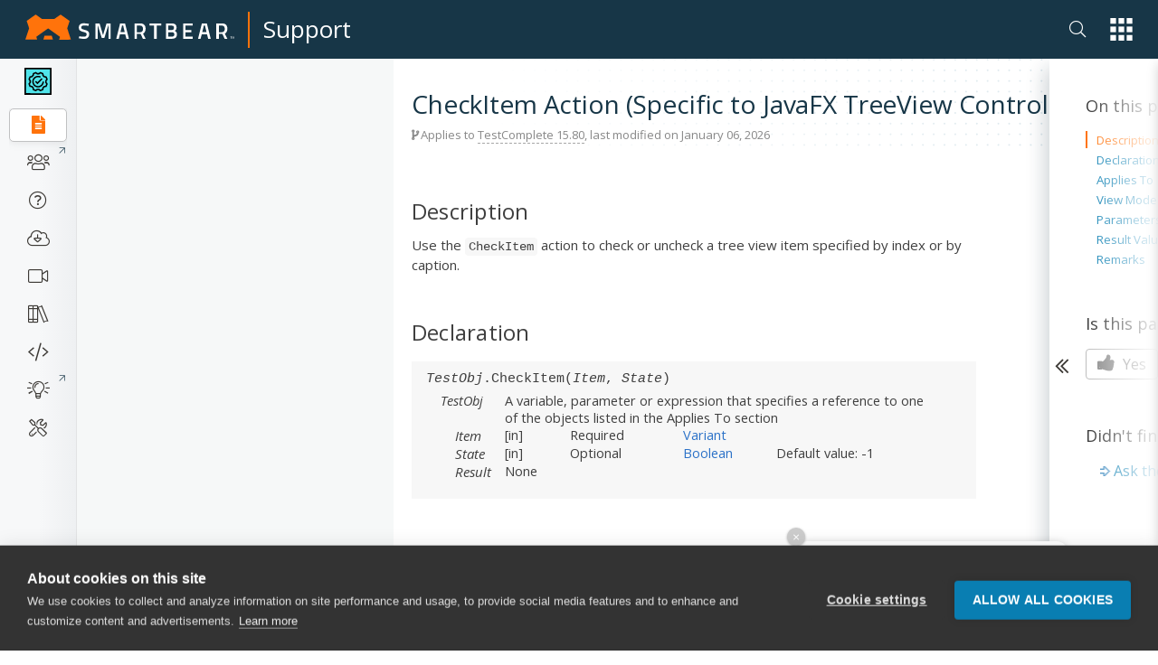

--- FILE ---
content_type: text/html; charset=utf-8
request_url: https://support.smartbear.com/testcomplete/docs/reference/test-objects/members/tree-view/checkitem-action-jfxtreeview-control.html
body_size: 12751
content:
<!DOCTYPE html>
<html>
<head>
    <title>CheckItem Action (Specific to JavaFX TreeView Controls) | TestComplete Documentation</title>
    <meta charset="UTF-8" />
    <meta name="description" content="Create and run automated tests for desktop, web and mobile (Android and iOS)  applications (.NET, C#, Visual Basic .NET, C++, Java, Delphi, C++Builder, Intel C++ and many others)." />
    <meta name="keywords" content="CheckItem,JavaFX TreeView controls,automated testing, automated software testing, functional testing, functional tests, unit tests, unit testing, desktop testing, web testing, mobile testing, Android testing, iOS testing, C#, VB.NET, HTML testing, HTML5 testing, desktop testing, C# testing, VB.NET testing, C++ testing, Visual C++ testing, Java testing, Delphi testing, C++Builder testing" />
    <meta name="viewport" content="width=device-width, initial-scale=1" />
    <meta name="sb_product" content="TestComplete" />
    <meta name="sb_breadcrumb" content="Reference|Test Objects|Methods and Properties|C|CheckItem Action (Specific to JavaFX TreeView Controls)" />
    
    <link rel="stylesheet" href="/assets/docs/styles/stylesheet-brand.min.css?t=202511131339" />
    <link rel="stylesheet" href="/assets/docs/styles/stylesheet.min.css?t=202511131339" />
    <link rel="stylesheet" href="/testcomplete/docs/docs.min.css?t=202601061835" />
    <link rel="icon" type="image/png" href="/assets/docs/images/favicon.png" />

    <!-- webfonts -->
    <link href="https://fonts.googleapis.com/css?family=Open+Sans:300,400,400i,600,700|Roboto+Mono:400,400i" rel="stylesheet">

    <link href="https://netdna.bootstrapcdn.com/font-awesome/4.7.0/css/font-awesome.css" rel="stylesheet" />
    <link rel="stylesheet" href="https://pro.fontawesome.com/releases/v5.13.1/css/all.css" integrity="sha384-B9BoFFAuBaCfqw6lxWBZrhg/z4NkwqdBci+E+Sc2XlK/Rz25RYn8Fetb+Aw5irxa" crossorigin="anonymous">
</head>
<body class="white-nav">
    <!-- Google Tag Manager New -->
    <noscript>
        <iframe src="//www.googletagmanager.com/ns.html?id=GTM-NTGJQ9S"
                height="0" width="0" style="display:none;visibility:hidden"></iframe>
    </noscript>
    <script type="7b2629979dc6497ced5b3fb1-text/javascript">
        (function (w, d, s, l, i) {
            w[l] = w[l] || []; w[l].push({
                'gtm.start':
                new Date().getTime(), event: 'gtm.js'
            }); var f = d.getElementsByTagName(s)[0],
                j = d.createElement(s), dl = l != 'dataLayer' ? '&l=' + l : ''; j.async = true; j.src =
                    '//www.googletagmanager.com/gtm.js?id=' + i + dl; f.parentNode.insertBefore(j, f);
        })(window, document, 'script', 'dataLayer', 'GTM-NTGJQ9S');</script>
    <!-- End Google Tag Manager -->
    <div class="nocontent brand">
                    <div class="nav-main">
                <div class="container">
                    <nav class="main d-flex justify-content-between align-items-center">
                        <div class="sidebar-menu-icon"><i class="fas fa-bars"></i></div>
                        <span class="navbar-brand navbar-brand-global navbar-brand-global-center">
                            <a href="/">
                                <svg id="sb" xmlns="http://www.w3.org/2000/svg" width="230.829" height="28.58" viewBox="0 0 230.829 28.58">
                                <g id="Group_1" data-name="Group 1" transform="translate(59.052 9.958)">
                                    <path class="logo-text" data-name="Path 1" d="M129.454,22.838s-3.485-.4-4.929-.4c-2.091,0-3.187.747-3.187,2.241,0,1.593.9,1.992,3.834,2.788,3.585,1,4.879,1.942,4.879,4.879,0,3.734-2.34,5.377-5.726,5.377a34.61,34.61,0,0,1-5.577-.7l.3-2.241s3.386.448,5.128.448c2.141,0,3.087-.946,3.087-2.738,0-1.444-.8-1.942-3.386-2.589-3.685-.946-5.278-2.091-5.278-5.029,0-3.436,2.29-4.879,5.676-4.879a37.8,37.8,0,0,1,5.427.6Z" transform="translate(-118.6 -20)"></path>
                                    <path class="logo-text" data-name="Path 2" d="M155.3,20.3h4.68l3.834,13.344L167.648,20.3h4.631V37.727h-2.49V22.79h-.249l-4.282,13.941H162.37L158.088,22.79h-.249V37.727h-2.49L155.3,20.3Z" transform="translate(-137.027 -20.151)"></path>
                                    <path class="logo-text" data-name="Path 3" d="M275.3,20.3h12.946v2.49h-4.979V37.727h-2.987V22.79H275.3Z" transform="translate(-197.278 -20.151)"></path>
                                    <path class="logo-text" data-name="Path 4" d="M318.623,20.3c3.386,0,5.228,1.344,5.228,4.531,0,2.091-.647,3.137-2.041,3.884,1.494.6,2.44,1.743,2.44,4.083,0,3.485-2.141,4.929-5.427,4.929H312.3V20.3Zm-3.834,2.49v4.979h3.784c1.693,0,2.44-.9,2.44-2.589,0-1.643-.846-2.39-2.539-2.39Zm0,7.469v4.979h3.884c1.743,0,2.739-.5,2.739-2.539,0-1.942-1.444-2.44-2.788-2.44Z" transform="translate(-215.856 -20.151)"></path>
                                    <path class="logo-text" data-name="Path 5" d="M350.3,20.3h10.456v2.49H352.79v4.979h6.473v2.49H352.79v4.979h7.967v2.49H350.3Z" transform="translate(-234.935 -20.151)"></path>
                                    <path class="logo-text" data-name="Path 6" d="M387.382,20.3h5.527l4.232,17.427h-2.788l-1.245-4.979h-5.875l-1.245,4.979H383.2Zm.4,9.958h4.78l-1.743-7.469h-1.245Z" transform="translate(-251.454 -20.151)"></path>
                                    <path class="logo-text" data-name="Path 7" d="M426.287,32.25v5.477H423.3V20.3h6.622c3.784,0,5.776,2.241,5.776,6.025,0,2.44-1,4.73-2.788,5.577l2.838,5.826H432.71l-2.49-5.477Zm3.635-9.46h-3.635v7.469h3.685c2.091,0,2.888-1.992,2.888-3.784C432.86,24.532,431.914,22.79,429.922,22.79Z" transform="translate(-271.588 -20.151)"></path>
                                    <path class="logo-text" data-name="Path 8" d="M205.982,20.3h5.527l4.232,17.427h-2.788l-1.245-4.979h-5.875l-1.245,4.979H201.8Zm.4,9.958h4.78l-1.792-7.469h-1.245Z" transform="translate(-160.374 -20.151)"></path>
                                    <path class="logo-text" data-name="Path 9" d="M244.79,32.25v5.477H242.3V20.3h6.423c3.784,0,5.776,2.241,5.776,6.025,0,2.44-1,4.73-2.788,5.577l2.838,5.826h-3.037l-2.49-5.477Zm3.933-9.46H244.79v7.469h3.983c2.091,0,2.888-1.992,2.888-3.784C251.661,24.532,250.715,22.79,248.723,22.79Z" transform="translate(-180.709 -20.151)"></path>
                                </g>
                                <path class="logo-icon" data-name="Path 10" d="M29.177,24.049H21.211L19.817,28.53h10.7ZM50.388,28.53l-4.133-12.9,2.689-8.315L38.986.05l-7.07,5.079H18.472L11.452,0,1.494,7.269l2.689,8.365L0,28.53H13.095l-1-3.236,13.095-9.56,13.095,9.61-1,3.236,13.095-.05Z"></path>
                                <path class="logo-text" data-name="Path 11" d="M456,52.741h-.349V50.9H455v-.3h1.593v.3H456v1.842Z" transform="translate(-228.453 -25.406)"></path>
                                <path class="logo-text" data-name="Path 12" d="M460.1,52.741l-.6-1.792h0v1.792h-.3V50.6h.5l.6,1.693h0l.6-1.693h.5v2.141h-.349V51h0l-.647,1.792-.3-.05Z" transform="translate(-230.562 -25.406)"></path>
                                </svg></a><span class="navbar-brand-separator"></span><a class="navbar-brand-text" href="/">Support</a>
                        </span>
                        <div class="nav-group">

                            <ul class="nav app-switch">
                                <li class="nav-item nav-item-search"> 
                                    <a href="#" class="nav-link header-search-ico sb-search-ico">
                                        <i class="fal fa-search"></i>
                                    </a>                        
                                </li>                    
                                <li class="nav-item dropdown" id="global-nav">
                                    <a onClick="if (!window.__cfRLUnblockHandlers) return false; {this.handleAppSwitchClick}" class="nav-link dropdown-toggle" data-toggle="dropdown" href="#" role="button" aria-haspopup="true" aria-expanded="false" data-cf-modified-7b2629979dc6497ced5b3fb1-="">
                                        <svg xmlns="http://www.w3.org/2000/svg" width="34.653" height="35.643" viewBox="0 0 34.653 35.643">
                                            <g class="app-switcher-grid" data-name="Group 19" transform="translate(-1201 -16)">
                                                <rect id="Rectangle_70" data-name="Rectangle 70" width="8.911" height="8.911" transform="translate(1201 16)"></rect>
                                                <rect id="Rectangle_70-2" data-name="Rectangle 70" width="8.911" height="8.911" transform="translate(1213.871 16)"></rect>
                                                <rect id="Rectangle_70-3" data-name="Rectangle 70" width="8.911" height="8.911" transform="translate(1226.742 16)"></rect>
                                                <rect id="Rectangle_70-4" data-name="Rectangle 70" width="8.911" height="8.911" transform="translate(1201 29.366)"></rect>
                                                <rect id="Rectangle_70-5" data-name="Rectangle 70" width="8.911" height="8.911" transform="translate(1213.871 29.366)"></rect>
                                                <rect id="Rectangle_70-6" data-name="Rectangle 70" width="8.911" height="8.911" transform="translate(1226.742 29.366)"></rect>
                                                <rect id="Rectangle_70-7" data-name="Rectangle 70" width="8.911" height="8.911" transform="translate(1201 42.732)"></rect>
                                                <rect id="Rectangle_70-8" data-name="Rectangle 70" width="8.911" height="8.911" transform="translate(1213.871 42.732)"></rect>
                                                <rect id="Rectangle_70-9" data-name="Rectangle 70" width="8.911" height="8.911" transform="translate(1226.742 42.732)"></rect>
                                            </g>
                                        </svg></a>
                                    <div ref={this.appSwitchDropDown} class="dropdown-menu app-switch-dropdown">
                                        <span class="h3">Switch To: </span>
                                        <div class="dropdown-item dropdown-sub-dropdown">
                                            <a href="https://smartbear.com/"><img src="/smartbear/assets/img/nav-icons/Global-Nav-SB-SB.svg" alt='SmartBear'/>SmartBear.com</a>
                                        <div class="toggle-opts"><button class="toggle-dots"><i class="fa fa-ellipsis-v"></i></button><div class="toggle-dropdown"><a href="https://smartbear.com/" target="_blank" rel="noopener noreferrer">Open in new tab</a></div></div></div>
                                        <div class="dropdown-item dropdown-sub-dropdown">
                                            <a href="https://smartbear.com/academy/"><img src="/smartbear/assets/img/nav-icons/Global-Nav-SB-Academy.svg" alt='Academy'/>Academy</a>
                                        <div class="toggle-opts"><button class="toggle-dots"><i class="fa fa-ellipsis-v"></i></button><div class="toggle-dropdown"><a href="https://smartbear.com/academy/" target="_blank" rel="noopener noreferrer">Open in new tab</a></div></div></div>
                                        <div class="dropdown-item dropdown-sub-dropdown">
                                            <a href="https://community.smartbear.com"><img src="/smartbear/assets/img/nav-icons/Global-Nav-SB-Community.svg" alt='Community'/>Community</a>
                                        <div class="toggle-opts"><button class="toggle-dots"><i class="fa fa-ellipsis-v"></i></button><div class="toggle-dropdown"><a href="https://community.smartbear.com" target="_blank" rel="noopener noreferrer">Open in new tab</a></div></div></div>
                                        <div class="dropdown-item dropdown-sub-dropdown">
                                            <a href="https://my.smartbear.com/login.asp"><img src="/smartbear/assets/img/nav-icons/Global-Nav-SB-License-Portal.svg" alt='License Portal'/>License Portal</a>
                                        <div class="toggle-opts"><button class="toggle-dots"><i class="fa fa-ellipsis-v"></i></button><div class="toggle-dropdown"><a href="https://my.smartbear.com/login.asp" target="_blank" rel="noopener noreferrer">Open in new tab</a></div></div></div>
                                        <div class="dropdown-item dropdown-sub-dropdown">
                                            <a href="https://smartbear.com/store/"><img src="/smartbear/assets/img/nav-icons/Global-Nav-SB-Store.svg" alt='Store'/>Store</a>
                                        <div class="toggle-opts"><button class="toggle-dots"><i class="fa fa-ellipsis-v"></i></button><div class="toggle-dropdown"><a href="https://smartbear.com/store/" target="_blank" rel="noopener noreferrer">Open in new tab</a></div></div></div>
                                        <span class="separator"></span>
                                        <span class="h3">Other SmartBear Tools: </span>
                                        <a class="dropdown-item property-link" href="https://crossbrowsertesting.com" target="_blank" rel="noopener noreferrer"><img alt="CrossBrowserTesting.com" src="/smartbear/assets/img/logos/CBT_Full_CLR.svg"/></a>
                                        <a class="dropdown-item property-link" href="https://cucumber.io/tools/cucumberstudio/" target="_blank" rel="noopener noreferrer"><img alt="Cucumber.io" src="/smartbear/assets/img/logos/CUS_Full-CLR.svg" /></a>
                                        <a class="dropdown-item property-link" href="https://loadninja.com" target="_blank" rel="noopener noreferrer"><img alt="LoadNinja.com" src="/smartbear/assets/img/logos/LN_Full_CLR.svg"/></a>
                                        <a class="dropdown-item property-link" href="https://www.soapui.org" target="_blank" rel="noopener noreferrer"><img alt="SoapUI.org" src="/smartbear/assets/img/logos/SU_Full_CLR.svg"/></a>
                                        <a class="dropdown-item property-link" href="https://swagger.io" target="_blank" rel="noopener noreferrer"><img alt="Swagger.io" src="/smartbear/assets/img/logos/SW_Full_CLR.svg"/></a>
                                        <a class="dropdown-item property-link" href="https://getzephyr.com" target="_blank" rel="noopener noreferrer"><img alt="GetZephyr.com" src="/smartbear/assets/img/logos/ZE_Full_CLR.svg"/></a>
                                    </div>
                                </li>
                            </ul>
                        </div>
                        <a href="#" class="app-switch-toggle">
                            <div class="app-switch">
                                <svg xmlns="http://www.w3.org/2000/svg" width="34.653" height="35.643" viewBox="0 0 34.653 35.643">
                                    <g class="app-switcher-grid" data-name="Group 19" transform="translate(-1201 -16)">
                                        <rect id="Rectangle_70" data-name="Rectangle 70" width="8.911" height="8.911" transform="translate(1201 16)"></rect>
                                        <rect id="Rectangle_70-2" data-name="Rectangle 70" width="8.911" height="8.911" transform="translate(1213.871 16)"></rect>
                                        <rect id="Rectangle_70-3" data-name="Rectangle 70" width="8.911" height="8.911" transform="translate(1226.742 16)"></rect>
                                        <rect id="Rectangle_70-4" data-name="Rectangle 70" width="8.911" height="8.911" transform="translate(1201 29.366)"></rect>
                                        <rect id="Rectangle_70-5" data-name="Rectangle 70" width="8.911" height="8.911" transform="translate(1213.871 29.366)"></rect>
                                        <rect id="Rectangle_70-6" data-name="Rectangle 70" width="8.911" height="8.911" transform="translate(1226.742 29.366)"></rect>
                                        <rect id="Rectangle_70-7" data-name="Rectangle 70" width="8.911" height="8.911" transform="translate(1201 42.732)"></rect>
                                        <rect id="Rectangle_70-8" data-name="Rectangle 70" width="8.911" height="8.911" transform="translate(1213.871 42.732)"></rect>
                                        <rect id="Rectangle_70-9" data-name="Rectangle 70" width="8.911" height="8.911" transform="translate(1226.742 42.732)"></rect>
                                    </g>
                                </svg>
                            </div>
                        </a>
                    </nav>
                </div>
            </div>
            <div class="nav-main-fake"></div>
            <div class="nav-overlay"></div>
    </div>
    <div class="page-container">
        <div class="fake-header"></div>
        <div class="doc-container">

                <!-- sidebar -->
                <div class="doc-sidebar">                    
                    <div id="sidebarfake"></div>
                    <div id="sidebar" class="fixed">
                        <div id="sidebar-support"></div>
                        <div id="sidebar-content">
                            <div id="tree"></div>
                        </div>
                    </div>
                </div>
                <!-- main area -->
                <div class="doc-page  ver-latest" data-test-id="1">

                    <div class="doc-page-announcement" id="productZephyrSquad" style="display:none;">Migrating to Jira Cloud? Join Dec 1<sup>st</sup> webinar for strategies & tips. <a href="https://bit.ly/30pPNq5" target="_blank" rel="noopener noreferrer" class="doc-page-announcement-link">Learn more</a></div>

					<div class="doc-page-announcement" id="productTestComplete" style="display:none;"><a href="https://smartbear.zoom.us/webinar/register/8616153693294/WN_DdDeNnFSTSK4iVzb37iQ0A" target="_blank" rel="noopener noreferrer" class="doc-page-announcement-link">Join the TestComplete Introductory Training on March 22</a> to get started with the product easily</div>					 
				
                    <div class="doc-page-header">
                        <div class="doc-page-header-breadcrumb"></div>

                        <div class="doc-page-header-announce" id="productZephyrScale" style="display:none;">
                            <a href="https://smartbear.com/lp/zephyr-scale-all-star-program/?utm_source=docs&utm_campaign=allstars&utm_medium=ann" target="_blank">Calling Zephyr Scale users to contribute to the product and community</a>
                        </div>

                        <h1>CheckItem Action (Specific to JavaFX TreeView Controls)</h1>

                        <div class="tree-button">
                            <button class="btn btn-lg btn-primary" data-toggle="offcanvas"><i class="fa fa-bars"></i> CheckItem Action (Specific to JavaFX TreeView Controls)</button>
                        </div>

                        <div class="doc-page-header-info doc-info"><i class="fa fa-code-fork"></i> Applies to <span>TestComplete 15.80</span>, last modified on January 06, 2026</div>
                    </div>
                    <div class="doc-page-inner">

                        <div class="doc-page-content">
                            <div id="doc-content">
                                
<!-- Topic start -->
<div id="sbTopicBody"><img src="/testcomplete/docs/_assets/commonImages/minus-btn.gif" style="display: none;"><img src="/testcomplete/docs/_assets/commonImages/minus-btn.gif" style="display: none;"><h3>Description</h3>
<p>Use the <code>CheckItem</code> action to check or uncheck a tree view item specified by index or by caption.</p>
<h3>Declaration</h3>
<div class="aqDeclaration">
<p><i>TestObj</i>.CheckItem(<i>Item</i>, <i>State</i>)</p>
<TABLE CLASS="aqParameterDeclaration" CELLSPACING="0" CELLPADDING="0">
<TR>
<TD CLASS="aqParameterDeclarationText"><i>TestObj</i></TD>
<TD CLASS="aqParameterDeclarationText" COLSPAN="4">A variable, parameter or expression that specifies a reference to one of the objects listed in the Applies To section</TD>
</TR>
<TR>
<TD CLASS="aqParameterDeclarationName">Item</TD>
<TD CLASS="aqParameterDeclarationText">[in]&nbsp;&nbsp;&nbsp;</TD>
<TD CLASS="aqParameterDeclarationText">Required&nbsp;&nbsp;&nbsp;</TD>
<TD CLASS="aqParameterDeclarationText"><a href="/testcomplete/docs/testing-with/variables/data-types/basic.html">Variant</a></TD>
<TD CLASS="aqParameterDeclarationText">&nbsp;&nbsp;&nbsp;</TD>
</TR>
<TR>
<TD CLASS="aqParameterDeclarationName">State</TD>
<TD CLASS="aqParameterDeclarationText">[in]&nbsp;&nbsp;&nbsp;</TD>
<TD CLASS="aqParameterDeclarationText">Optional&nbsp;&nbsp;&nbsp;</TD>
<TD CLASS="aqParameterDeclarationText"><a href="/testcomplete/docs/testing-with/variables/data-types/basic.html">Boolean</a></TD>
<TD CLASS="aqParameterDeclarationText">Default value:
					-1&nbsp;&nbsp;&nbsp;</TD>
</TR>
<TR>
<TD CLASS="aqParameterDeclarationName">Result</TD>
<TD CLASS="aqParameterDeclarationText" COLSPAN="4">None</TD>
</TR>
</TABLE>
</div>
<h3>Applies To</h3>
<p>The method is applied to the following object:</p>
<div class="aqIndent">
<p class="aqObjectList"><a href="../../controls/desktop/java-fx/tree-view/index.html">JavaFX TreeView</a></p>
</div>
<h3>View Mode</h3>
<P>To view this method in the Object Browser panel and in other panels and dialogs, activate the <a href="/testcomplete/docs/testing-with/exploring-apps/object-browser/view-modes.html">Advanced</a> view mode.</P>
<H3>Parameters</H3>
<P>The method has the following parameters:</P>
<DIV CLASS="aqIndent">
<DIV CLASS="aqTopLeftIndent">
<p><i>Item</i></p>
<DIV CLASS="aqIndent">
<p>Specifies the desired item. You can enter the item’s index (from 0) or its caption. The caption can contain asterisk (*) or question mark (?) <a href="/testcomplete/docs/reference/misc/using-wildcards.html">wildcards</a> or <a href="/testcomplete/docs/scripting/regular-expressions.html">regular expressions</a>. The asterisk (*) corresponds to a string of any length (including an empty string), the question mark corresponds to any single character (including none). To specify more complicated parts of a caption, use regular expressions.</p>
<p>The caption can be case-sensitive or case-insensitive depending on the value of the <a href="/testcomplete/docs/working-with/managing-projects/properties/playback.html"><span class="aqOption">Use case-sensitive parameters</span></a> project setting.</p>
</DIV>
</DIV>
<DIV CLASS="aqTopLeftIndent">
<p><i>State</i></p>
<DIV CLASS="aqIndent">
<p>Specifies whether the item is to be checked or unchecked. Possible values are:</p>
<table class="aqTable" cellspacing="0" cellpadding="0">
<thead>
<tr>
<th class="aqTableHeader">Value</th>
<th class="aqTableHeader">Description</th>
</tr>
</thead>
<tbody>
<tr>
<td><code>cbUnchecked</code>, False or 0</td>
<td>The item is unchecked.</td>
</tr>
<tr>
<td><code>cbChecked</code>, True or 1</td>
<td>The item is checked.</td>
</tr>
<tr>
<td><code>cbGrayed</code> or 2</td>
<td>The item is switched to grayed (indeterminate) state.</td>
</tr>
</tbody>
</table>
</DIV>
</DIV>
</DIV>
<H3>Result Value</H3>
<P>None.</P>
<h3>Remarks</h3>
<p style="text-align : justified; ">If the specified item does not exist, does not allow checking, or does not support the indeterminate state, <code>CheckItem</code> fails and posts an error message to the test log. If the specified item was clicked, but its state did not change, <code>CheckItem</code> posts a warning message to the test log.</p>
<h3 class="sbSeeAlso">See Also</h3>
<p class="sbSeeAlso"><a href="clickitem-action-treeview-control.html">ClickItem Action (TreeView Controls)</a><br><a href="dblclickitem-action-treeview-control.html">DblClickItem Action (TreeView Controls)</a></p>
</div>

                            </div>
                        </div>

                        <div class="doc-page-menu">
                            <div id="right-menu">
                              
                                <div class="right-menu-arrow">
                                    <div class="ico"></div>
                                </div>
                                <div id="right-menu-content">
                                    <div class="right-menu-gradient">
                                    </div>

                                    <!-- TOC Article -->
                                    <div id="toc-wrap" class="right-menu-item">
                                        <div id="toc-article">
                                        </div>
                                    </div>

                                    <!-- Custom menu content -->
                                    <div id="right-menu-content-custom">
                                        
                                    </div>

                                    <!-- Feedback -->
                                    <div id="feedback" class="right-menu-item">
                                        <div class="feedback-content">
                                            <div class="feedback-options">
                                                <div class="right-menu-item-title">Is this page helpful?</div>
                                                <button class="feedback-btn feedback-yes">
                                                    <i class="fa fa-thumbs-up" aria-hidden="true"></i> Yes
                                                </button>
                                                <button class="feedback-btn feedback-no">
                                                    <i class="fa fa-thumbs-down" aria-hidden="true"></i> No
                                                </button>
                                            </div>
                                            <div class="feedback-comment">
                                                <div class="feedback-comment-overlay">
                                                    Thank you!
                                                </div>
                                                <div class="right-menu-item-title">Great! Do you have any comments?</div>
                                                <textarea class="feedback-comment-text" placeholder="Your opinion matters." maxlength="1000"></textarea>
                                                <div class="feedback-comment-limit">1000 characters max</div>
                                                <button class="feedback-btn feedback-submit">Send</button>
                                                <button class="feedback-btn feedback-submit-skip">Skip</button>
                                            </div>
                                        </div>
                                    </div>

                                    <!-- Community posts -->
                                    <div id="searchComponentRecSys"></div>
                                </div>
                            </div>
                        </div>

                    </div>
                </div><!-- /.col-xs-12 main -->

        </div><!--/.container-->
    </div><!--/.page-container-->


    <!-- Image preview dialog -->
    <div class="modal fade nocontent" id="imagemodal" tabindex="-1" role="dialog" aria-labelledby="myModalLabel" aria-hidden="true">
        <div class="modal-dialog">
            <div class="modal-content">
                <div class="modal-header">
                    <button type="button" class="close" data-dismiss="modal"><span aria-hidden="true">&times;</span><span class="sr-only">Close</span></button>
                    <h4 class="modal-title">&nbsp;</h4>
                </div>
                <div class="modal-body">
                    <img src="" id="imagepreview" />
                </div>
                <div class="modal-footer">
                    <div id="imagepreview-title"></div>
                </div>
            </div>
        </div>
    </div>

    <div class="nocontent brand">
        <div id="footer">
            
<footer class="tw-footer footer">
    <div class="_bg-neutral-14 _relative">
        <div class="_absolute _bottom-0 _right-0 _pointer-events-none"><svg fill="none" height="377"
                viewBox="0 0 604 377" width="604" xmlns="http://www.w3.org/2000/svg">
                <path
                    d="M388.806 332.894H283.228L264.496 392.993H407.537L388.806 332.894ZM672 392.993L616.601 215.422L652.385 100.709L519.31 0L425.579 70.9428H246.421L152.723 0L19.6149 100.709L55.3985 215.422L0 392.993H174.781L161.202 349.423L335.99 217.158L510.798 349.43L497.219 393L672 392.993Z"
                    fill="black" fill-opacity="0.08"></path>
            </svg></div>

        <div class="_mx-auto container _py-20 _px-4">
            <div class="xl:_grid xl:_grid-cols-3 xl:_gap-8 _pb-24">
                <div><svg fill="none" height="22" viewBox="0 0 167 22" width="167" xmlns="http://www.w3.org/2000/svg">
                        <g clip-path="url(#clip0_4_135)">
                            <path
                                d="M52.161 9.96105C52.161 9.96105 49.5564 9.65133 48.4785 9.65133C46.9154 9.65133 46.116 10.2321 46.116 11.3769C46.116 12.6158 46.7847 12.9081 48.9617 13.5287C51.6403 14.303 52.6072 15.0409 52.6072 17.3088C52.6072 20.2171 50.8591 21.4769 48.3477 21.4769C46.9481 21.4148 45.5552 21.2397 44.1815 20.9531L44.3862 19.228C44.3862 19.228 46.8972 19.5764 48.2181 19.5764C49.7986 19.5764 50.5241 18.8408 50.5241 17.4436C50.5241 16.3208 49.9476 15.9313 47.9945 15.447C45.2416 14.7114 44.0511 13.8376 44.0511 11.5313C44.0511 8.85573 45.7439 7.75079 48.292 7.75079C49.6464 7.80448 50.9952 7.95974 52.3282 8.21538L52.161 9.96105Z"
                                fill="white"></path>
                            <path
                                d="M57.5593 7.98425H61.1498L63.9955 18.3557L66.8412 7.98425H70.4495V21.2636H68.3664V9.78684H68.2568L65.0746 20.7208H62.9164L59.7338 9.78684H59.6224V21.2636H57.5575L57.5593 7.98425Z"
                                fill="white"></path>
                            <path d="M102.426 7.98425H111.726V9.90299H108.136V21.2636H106.053V9.90299H102.426V7.98425Z"
                                fill="white"></path>
                            <path
                                d="M120.71 7.98425C123.24 7.98425 124.598 8.97266 124.598 11.435C124.598 13.044 124.115 13.8384 123.091 14.4203C124.189 14.8659 124.914 15.6801 124.914 17.5024C124.914 20.2171 123.333 21.2636 120.859 21.2636H115.874V7.98425H120.71ZM117.939 9.84491V13.6448H120.673C121.939 13.6448 122.496 12.9867 122.496 11.6866C122.496 10.409 121.865 9.84491 120.599 9.84491H117.939ZM117.939 15.4675V19.403H120.748C122.031 19.403 122.794 18.9771 122.794 17.3863C122.794 15.8741 121.716 15.4675 120.71 15.4675H117.939Z"
                                fill="white"></path>
                            <path
                                d="M130.032 7.98425H138.068V9.86466H132.097V13.6251H136.951V15.4675H132.097V19.3639H138.068V21.2636H130.032V7.98425Z"
                                fill="white"></path>
                            <path
                                d="M145.471 7.98425H149.583L152.745 21.2636H150.661L149.72 17.3673H145.333L144.392 21.2636H142.327L145.471 7.98425ZM145.746 15.4675H149.32L148.001 9.78684H147.072L145.746 15.4675Z"
                                fill="white"></path>
                            <path
                                d="M159.403 17.3282V21.2636H157.339V7.98425H162.176C164.984 7.98425 166.491 9.6614 166.491 12.6076C166.491 14.488 165.765 16.1846 164.408 16.8435L166.51 21.2636H164.24L162.398 17.3282H159.403ZM162.176 9.84491H159.404V15.4675H162.213C163.775 15.4675 164.37 14.0033 164.37 12.6274C164.37 11.1148 163.663 9.84491 162.176 9.84491Z"
                                fill="white"></path>
                            <path
                                d="M78.0954 7.98425H82.2055L85.3676 21.2636H83.2845L82.3437 17.3673H77.9568L77.0163 21.2636H74.9518L78.0954 7.98425ZM78.3695 15.4675H81.9421L80.6235 9.78684H79.6948L78.3695 15.4675Z"
                                fill="white"></path>
                            <path
                                d="M92.0278 17.3282V21.2636H89.9629V7.98425H94.7996C97.6077 7.98425 99.1143 9.6614 99.1143 12.6076C99.1143 14.488 98.3889 16.1846 97.0312 16.8435L99.1333 21.2636H96.8641L95.0224 17.3282H92.0278ZM94.7996 9.84491H92.0278V15.4675H94.8367C96.399 15.4675 96.9941 14.0033 96.9941 12.6274C96.9941 11.1148 96.2876 9.84491 94.7996 9.84491Z"
                                fill="white"></path>
                            <path
                                d="M21.75 18.6356H15.8439L14.796 22H22.7978L21.75 18.6356ZM37.592 22L34.493 12.0594L36.4947 5.63773L29.0505 0L23.807 3.97142H13.7849L8.54338 0L1.09727 5.63773L3.09902 12.0594L0 22H9.77734L9.01772 19.5609L18.7954 12.1566L28.5743 19.5613L27.8146 22.0004L37.592 22Z"
                                fill="#FF730B"></path>
                        </g>
                        <defs>
                            <clipPath id="clip0_4_135">
                                <rect fill="white" height="22" width="167"></rect>
                            </clipPath>
                        </defs>
                    </svg>

                    <p class="_mt-7 _text-xs _font-bold _text-accent-1 _font-open-sans _uppercase">Contact us</p>

                    <ul class="_mt-3 _space-y-3">
                        <li class="_text-sm _flex _gap-2"><i class="_text-neutral-10">USA</i> <span
                                class="_text-neutral-5">+1 617-684-2600</span></li>
                        <li class="_text-sm _flex _gap-2"><i class="_text-neutral-10">EUR</i> <span
                                class="_text-neutral-5">+353 91 398300</span></li>
                        <li class="_text-sm _flex _gap-2"><i class="_text-neutral-10">AUS</i> <span
                                class="_text-neutral-5">+61 391929960 </span></li>
                    </ul>
                </div>

                <div class="_mt-10 _grid _grid-cols-2 _gap-8 xl:_col-span-2 xl:_mt-0">
                    <div class="md:_grid md:_grid-cols-2 md:_gap-8">
                        <div>
                            <p class="_text-xs _font-bold _text-accent-1 _font-open-sans _uppercase">Company</p>

                            <ul class="_mt-3 _space-y-3">
                                <li class="_text-sm"><a class="_group _text-neutral-5 hover:_text-accent-1 _no-underline _transition-colors _duration-200 _ease-in-out"
                                        href="https://smartbear.com/company/about-us/" rel="noopener noreferrer" target="_blank">About<span class="external-link-arrow _text-neutral-10 group-hover:_text-accent-1"></span></a></li>
                                <li class="_text-sm"><a class="_group _text-neutral-5 hover:_text-accent-1 _no-underline _transition-colors _duration-200 _ease-in-out"
                                        href="https://smartbear.com/company/careers/" rel="noopener noreferrer" target="_blank">Careers<span class="external-link-arrow _text-neutral-10 group-hover:_text-accent-1"></span></a></li>
                                <li class="_text-sm"><a class="_group _text-neutral-5 hover:_text-accent-1 _no-underline _transition-colors _duration-200 _ease-in-out"
                                        href="https://smartbear.com/contact-us/" rel="noopener noreferrer" target="_blank">Contact Us<span class="external-link-arrow _text-neutral-10 group-hover:_text-accent-1"></span></a></li>
                                <li class="_text-sm"><a class="_group _text-neutral-5 hover:_text-accent-1 _no-underline _transition-colors _duration-200 _ease-in-out"
                                        href="https://smartbear.com/company/news/" rel="noopener noreferrer" target="_blank">Newsroom<span class="external-link-arrow _text-neutral-10 group-hover:_text-accent-1"></span></a></li>
                                <li class="_text-sm"><a class="_group _text-neutral-5 hover:_text-accent-1 _no-underline _transition-colors _duration-200 _ease-in-out"
                                        href="https://smartbear.com/partners/overview/" rel="noopener noreferrer" target="_blank">Partners<span class="external-link-arrow _text-neutral-10 group-hover:_text-accent-1"></span></a></li>
                                <li class="_text-sm"><a class="_group _text-neutral-5 hover:_text-accent-1 _no-underline _transition-colors _duration-200 _ease-in-out"
                                        href="https://smartbear.com/company/responsibility/" rel="noopener noreferrer" target="_blank">Responsibility<span class="external-link-arrow _text-neutral-10 group-hover:_text-accent-1"></span></a></li>
                            </ul>
                        </div>

                        <div class="_mt-10 md:_mt-0">
                            <p class="_text-xs _font-bold _text-accent-1 _font-open-sans _uppercase">Resources</p>

                            <ul class="_mt-3 _space-y-3">
                                <li class="_text-sm"><a class="_group _text-neutral-5 hover:_text-accent-1 _no-underline _transition-colors _duration-200 _ease-in-out"
                                        href="https://smartbear.com/academy/" rel="noopener noreferrer" target="_blank">Academy<span class="external-link-arrow _text-neutral-10 group-hover:_text-accent-1"></span></a></li>
                                <li class="_text-sm"><a class="_group _text-neutral-5 hover:_text-accent-1 _no-underline _transition-colors _duration-200 _ease-in-out"
                                        href="https://community.smartbear.com/" rel="noopener noreferrer" target="_blank">Community<span class="external-link-arrow _text-neutral-10 group-hover:_text-accent-1"></span></a></li>
                                <li class="_text-sm"><a class="_group _text-neutral-5 hover:_text-accent-1 _no-underline _transition-colors _duration-200 _ease-in-out"
                                        href="https://smartbear.com/resources/" rel="noopener noreferrer" target="_blank">Resource Center<span class="external-link-arrow _text-neutral-10 group-hover:_text-accent-1"></span></a></li>
                                <li class="_text-sm"><a class="_text-neutral-5 hover:_text-accent-1 _no-underline _transition-colors _duration-200 _ease-in-out"
                                        href="https://support.smartbear.com/">Support</a></li>
                            </ul>
                        </div>
                    </div>

                    <div class="md:_grid md:_grid-cols-2 md:_gap-8">
                        <div>
                            <p class="_text-xs _font-bold _text-accent-1 _font-open-sans _uppercase">Products</p>

                            <ul class="_mt-3 _space-y-3">
                                <li class="_text-sm"><a class="_group _text-neutral-5 hover:_text-accent-1 _no-underline _transition-colors _duration-200 _ease-in-out"
                                        href="https://swagger.io/product/" rel="noopener noreferrer" target="_blank">Swagger<span class="external-link-arrow _text-neutral-10 group-hover:_text-accent-1"></span></a></li>
                                <li class="_text-sm"><a class="_group _text-neutral-5 hover:_text-accent-1 _no-underline _transition-colors _duration-200 _ease-in-out"
                                        href="https://www.bugsnag.com/" rel="noopener noreferrer" target="_blank">BugSnag<span class="external-link-arrow _text-neutral-10 group-hover:_text-accent-1"></span></a></li>
                                <li class="_text-sm"><a class="_group _text-neutral-5 hover:_text-accent-1 _no-underline _transition-colors _duration-200 _ease-in-out"
                                        href="https://smartbear.com/product/testcomplete/" rel="noopener noreferrer" target="_blank">TestComplete<span class="external-link-arrow _text-neutral-10 group-hover:_text-accent-1"></span></a></li>
                                <li class="_text-sm"><a class="_group _text-neutral-5 hover:_text-accent-1 _no-underline _transition-colors _duration-200 _ease-in-out"
                                        href="https://smartbear.com/product/ready-api/" rel="noopener noreferrer" target="_blank">ReadyAPI<span class="external-link-arrow _text-neutral-10 group-hover:_text-accent-1"></span></a></li>
                                <li class="_text-sm"><a class="_group _text-neutral-5 hover:_text-accent-1 _no-underline _transition-colors _duration-200 _ease-in-out"
                                        href="https://smartbear.com/test-management/zephyr-enterprise/" rel="noopener noreferrer" target="_blank">Zephyr <span class="_whitespace-nowrap">Enterprise<span class="external-link-arrow _text-neutral-10 group-hover:_text-accent-1"></span> </span></a></li>
                                <li class="_text-sm"><a class="_group _text-neutral-5 hover:_text-accent-1 _no-underline _transition-colors _duration-200 _ease-in-out"
                                        href="https://smartbear.com/product/" rel="noopener noreferrer" target="_blank">View All <span class="_whitespace-nowrap">Products<span class="external-link-arrow _text-neutral-10 group-hover:_text-accent-1"></span> </span></a></li>
                            </ul>
                        </div>

                        <div class="_mt-10 md:_mt-0">
                            <p class="_text-xs _font-bold _text-accent-1 _font-open-sans _uppercase">Legal</p>

                            <ul class="_mt-3 _space-y-3">
                                <li class="_text-sm"><a class="_group _text-neutral-5 hover:_text-accent-1 _no-underline _transition-colors _duration-200 _ease-in-out"
                                        href="https://smartbear.com/privacy/" rel="noopener noreferrer" target="_blank">Privacy<span class="external-link-arrow _text-neutral-10 group-hover:_text-accent-1"></span></a></li>
                                <li class="_text-sm"><a class="_group _text-neutral-5 hover:_text-accent-1 _no-underline _transition-colors _duration-200 _ease-in-out"
                                        href="https://smartbear.com/security/" rel="noopener noreferrer" target="_blank">Security<span class="external-link-arrow _text-neutral-10 group-hover:_text-accent-1"></span></a></li>
                                <li class="_text-sm"><a class="_group _text-neutral-5 hover:_text-accent-1 _no-underline _transition-colors _duration-200 _ease-in-out"
                                        href="https://smartbear.com/terms-of-use/" rel="noopener noreferrer" target="_blank">Terms of Use<span class="external-link-arrow _text-neutral-10 group-hover:_text-accent-1"></span></a></li>
                                <li class="_text-sm"><a class="_group _text-neutral-5 hover:_text-accent-1 _no-underline _transition-colors _duration-200 _ease-in-out"
                                        href="https://smartbear.com/website-terms-of-use/" rel="noopener noreferrer" target="_blank">Website Terms of <span class="_whitespace-nowrap">Use<span class="external-link-arrow _text-neutral-10 group-hover:_text-accent-1"></span> </span></a></li>
                            </ul>
                        </div>
                    </div>
                </div>
            </div>

            <div class="_border-t _border-neutral-12 _pt-7 md:_flex md:_items-center md:_justify-between">
                <div class="_flex _gap-x-6 md:_order-2"><a
                        class="_group _text-neutral-5 hover:_text-neutral-10 _flex _items-center"
                        href="https://www.facebook.com/smartbear" target="_blank"><span
                            class="_sr-only">Facebook</span><svg
                            class="_fill-accent-1 group-hover:_fill-neutral-1" fill="none" height="20"
                            viewBox="0 0 20 20" width="20" xmlns="http://www.w3.org/2000/svg">
                            <g clip-path="url(#clip0_4_199)">
                                <path
                                    d="M8.35 19.9084C3.6 19.0584 0 14.9584 0 10.0084C0 4.50842 4.5 0.00842285 10 0.00842285C15.5 0.00842285 20 4.50842 20 10.0084C20 14.9584 16.4 19.0584 11.65 19.9084L11.1 19.4584H8.9L8.35 19.9084Z"
                                    fill="inherit"></path>
                                <path
                                    d="M13.9 12.8084L14.35 10.0084H11.7V8.05845C11.7 7.25845 12 6.65845 13.2 6.65845H14.5V4.10845C13.8 4.00845 13 3.90845 12.3 3.90845C10 3.90845 8.40002 5.30845 8.40002 7.80845V10.0084H5.90002V12.8084H8.40002V19.8584C8.95002 19.9584 9.50002 20.0084 10.05 20.0084C10.6 20.0084 11.15 19.9584 11.7 19.8584V12.8084H13.9Z"
                                    fill="#212529"></path>
                            </g>
                            <defs>
                                <clipPath id="clip0_4_199">
                                    <rect fill="white" height="20" transform="translate(0 0.00842285)" width="20">
                                    </rect>
                                </clipPath>
                            </defs>
                        </svg></a><a class="_group _text-neutral-5 hover:_text-neutral-10 _flex _items-center"
                        href="https://www.instagram.com/smartbear_software/" target="_blank"><span
                            class="_sr-only">Instagram</span><svg
                            class="_fill-accent-1 group-hover:_fill-neutral-1" fill="none" height="20"
                            viewBox="0 0 20 20" width="20" xmlns="http://www.w3.org/2000/svg">
                            <g clip-path="url(#clip0_14_12)">
                                <path
                                    d="M10.0009 0.00866699C7.28508 0.00866699 6.94424 0.0205423 5.87756 0.0690845C4.81297 0.117835 4.08629 0.286378 3.45045 0.533673C2.79274 0.789092 2.23481 1.13076 1.67898 1.68681C1.12272 2.24265 0.78105 2.80057 0.524797 3.45808C0.276878 4.09413 0.108126 4.82101 0.0602089 5.88519C0.0125 6.95186 0 7.29291 0 10.0088C0 12.7246 0.0120837 13.0644 0.0604175 14.1311C0.109376 15.1957 0.27792 15.9224 0.525006 16.5582C0.780633 17.2159 1.1223 17.7739 1.67835 18.3297C2.23398 18.8859 2.7919 19.2285 3.4492 19.4839C4.08546 19.7312 4.81234 19.8997 5.87673 19.9485C6.94341 19.997 7.28403 20.0089 9.99969 20.0089C12.7158 20.0089 13.0556 19.997 14.1222 19.9485C15.1868 19.8997 15.9143 19.7312 16.5506 19.4839C17.2081 19.2285 17.7652 18.8859 18.3208 18.3297C18.8771 17.7739 19.2187 17.2159 19.475 16.5584C19.7208 15.9224 19.8896 15.1955 19.9396 14.1313C19.9875 13.0646 20 12.7246 20 10.0088C20 7.29291 19.9875 6.95207 19.9396 5.8854C19.8896 4.8208 19.7208 4.09413 19.475 3.45829C19.2187 2.80057 18.8771 2.24265 18.3208 1.68681C17.7646 1.13055 17.2083 0.788884 16.55 0.533673C15.9125 0.286378 15.1854 0.117835 14.1208 0.0690845C13.0541 0.0205423 12.7145 0.00866699 9.99781 0.00866699H10.0009ZM9.10385 1.81077C9.3701 1.81035 9.66718 1.81077 10.0009 1.81077C12.671 1.81077 12.9874 1.82035 14.0418 1.86827C15.0168 1.91285 15.546 2.07577 15.8985 2.21265C16.3652 2.3939 16.6979 2.61057 17.0477 2.96057C17.3977 3.31058 17.6143 3.64391 17.796 4.11058C17.9329 4.46267 18.096 4.99184 18.1404 5.96685C18.1883 7.02103 18.1987 7.3377 18.1987 10.0065C18.1987 12.6753 18.1883 12.9919 18.1404 14.0461C18.0958 15.0211 17.9329 15.5503 17.796 15.9024C17.6148 16.369 17.3977 16.7013 17.0477 17.0511C16.6977 17.4011 16.3654 17.6178 15.8985 17.7991C15.5464 17.9366 15.0168 18.0991 14.0418 18.1436C12.9876 18.1916 12.671 18.202 10.0009 18.202C7.3307 18.202 7.01424 18.1916 5.96006 18.1436C4.98505 18.0986 4.45588 17.9357 4.10317 17.7989C3.6365 17.6176 3.30316 17.4009 2.95316 17.0509C2.60315 16.7009 2.38648 16.3684 2.20481 15.9015C2.06794 15.5495 1.90481 15.0203 1.86044 14.0453C1.81252 12.9911 1.80294 12.6744 1.80294 10.004C1.80294 7.33353 1.81252 7.01853 1.86044 5.96435C1.90502 4.98934 2.06794 4.46017 2.20481 4.10767C2.38607 3.641 2.60315 3.30766 2.95316 2.95766C3.30316 2.60765 3.6365 2.39098 4.10317 2.20931C4.45567 2.07181 4.98505 1.90931 5.96006 1.86452C6.88257 1.82285 7.24008 1.81035 9.10385 1.80827V1.81077ZM15.3389 3.4712C14.6764 3.4712 14.1389 4.00808 14.1389 4.6708C14.1389 5.33331 14.6764 5.87081 15.3389 5.87081C16.0014 5.87081 16.5389 5.33331 16.5389 4.6708C16.5389 4.00829 16.0014 3.47079 15.3389 3.47079V3.4712ZM10.0009 4.8733C7.16487 4.8733 4.86547 7.1727 4.86547 10.0088C4.86547 12.8448 7.16487 15.1432 10.0009 15.1432C12.837 15.1432 15.1356 12.8448 15.1356 10.0088C15.1356 7.1727 12.837 4.8733 10.0009 4.8733ZM10.0009 6.6754C11.8418 6.6754 13.3343 8.16771 13.3343 10.0088C13.3343 11.8496 11.8418 13.3421 10.0009 13.3421C8.15988 13.3421 6.66757 11.8496 6.66757 10.0088C6.66757 8.16771 8.15988 6.6754 10.0009 6.6754Z"
                                    fill="inherit"></path>
                            </g>
                            <defs>
                                <clipPath id="clip0_14_12">
                                    <rect fill="white" height="19.9994" transform="translate(0 0.00866699)" width="20">
                                    </rect>
                                </clipPath>
                            </defs>
                        </svg></a><a class="_group _text-neutral-5 hover:_text-neutral-10 _flex _items-center"
                        href="https://www.linkedin.com/company/smartbear/" target="_blank"><span
                            class="_sr-only">Linkedin</span><svg
                            class="_fill-accent-1 group-hover:_fill-neutral-1" fill="none" height="20"
                            viewBox="0 0 20 20" width="20" xmlns="http://www.w3.org/2000/svg">
                            <g clip-path="url(#clip0_4_202)">
                                <path clipRule="evenodd"
                                    d="M2.22222 20.0084H17.7778C19.0051 20.0084 20 19.0135 20 17.7862V2.23065C20 1.00335 19.0051 0.00842285 17.7778 0.00842285H2.22222C0.994923 0.00842285 0 1.00335 0 2.23065V17.7862C0 19.0135 0.994923 20.0084 2.22222 20.0084Z"
                                    fill="inherit" fill-rule="evenodd"></path>
                                <path clipRule="evenodd"
                                    d="M17.2223 17.2307H14.2544V12.1757C14.2544 10.7898 13.7278 10.0153 12.6308 10.0153C11.4374 10.0153 10.814 10.8213 10.814 12.1757V17.2307H7.95376V7.60107H10.814V8.89818C10.814 8.89818 11.674 7.30687 13.7174 7.30687C15.76 7.30687 17.2223 8.55416 17.2223 11.1338V17.2307ZM4.54154 6.34015C3.56729 6.34015 2.77783 5.54449 2.77783 4.5632C2.77783 3.58191 3.56729 2.78625 4.54154 2.78625C5.51579 2.78625 6.30478 3.58191 6.30478 4.5632C6.30478 5.54449 5.51579 6.34015 4.54154 6.34015ZM3.06465 17.2307H6.04711V7.60107H3.06465V17.2307Z"
                                    fill="#212529" fill-rule="evenodd"></path>
                            </g>
                            <defs>
                                <clipPath id="clip0_4_202">
                                    <rect fill="white" height="20" transform="translate(0 0.00842285)" width="20">
                                    </rect>
                                </clipPath>
                            </defs>
                        </svg></a><a class="_group _text-neutral-5 hover:_text-neutral-10 _flex _items-center"
                        href="https://x.com/smartbear" target="_blank"><span class="_sr-only">X</span><svg
                            class="_fill-accent-1 group-hover:_fill-neutral-1" fill="none" height="21"
                            viewBox="0 0 20 21" width="20" xmlns="http://www.w3.org/2000/svg">
                            <g clip-path="url(#clip0_4_206)">
                                <path
                                    d="M11.9047 8.47667L19.3513 0H17.5873L11.1187 7.35867L5.956 0H0L7.80867 11.1287L0 20.0167H1.764L8.59067 12.244L14.044 20.0167H20M2.40067 1.30267H5.11067L17.586 18.778H14.8753"
                                    fill="inherit"></path>
                            </g>
                            <defs>
                                <clipPath id="clip0_4_206">
                                    <rect fill="white" height="20.0167" width="20"></rect>
                                </clipPath>
                            </defs>
                        </svg></a><a class="_group _text-neutral-5 hover:_text-neutral-10 _flex _items-center"
                        href="https://www.youtube.com/user/SmartBearSoftware" target="_blank"><span
                            class="_sr-only">YouTube</span><svg
                            class="_fill-accent-1 group-hover:_fill-neutral-1" fill="none" height="14"
                            viewBox="0 0 20 14" width="20" xmlns="http://www.w3.org/2000/svg">
                            <g clip-path="url(#clip0_4_209)">
                                <path
                                    d="M19.5819 2.19443C19.3514 1.33338 18.6747 0.656725 17.8137 0.426234C16.2546 0.00805677 10 0.00805664 10 0.00805664C10 0.00805664 3.74548 0.00805677 2.18637 0.426234C1.32533 0.656725 0.648669 1.33338 0.418177 2.19443C1.25176e-07 3.75354 0 7.00841 0 7.00841C0 7.00841 1.25176e-07 10.2633 0.418177 11.8224C0.648669 12.6835 1.32533 13.3601 2.18637 13.5906C3.74548 14.0088 10 14.0088 10 14.0088C10 14.0088 16.2546 14.0088 17.8137 13.5906C18.6747 13.3601 19.3514 12.6835 19.5819 11.8224C20.0001 10.2633 20.0001 7.00841 20.0001 7.00841C20.0001 7.00841 19.9984 3.75354 19.5819 2.19443Z"
                                    fill="inherit"></path>
                                <path d="M7.99817 10.0084L13.1941 7.00873L7.99817 4.00903V10.0084Z" fill="#212529">
                                </path>
                            </g>
                            <defs>
                                <clipPath id="clip0_4_209">
                                    <rect fill="white" height="14.0007" transform="translate(0 0.00805664)" width="20">
                                    </rect>
                                </clipPath>
                            </defs>
                        </svg></a></div>

                <p class="_mt-8 _mb-0 _text-sm _text-neutral-5 md:_order-1 md:_mt-0">&copy; 2025 SmartBear Software. All
                    Rights Reserved.</p>
            </div>
        </div>
    </div>
</footer>
        </div>
    </div>

    <div style="display: none;">
        <div id="highlight_block" class="right-menu-item">
            <div class="right-menu-item-title">Highlight search results</div>
            <div id="highlight_wrap_btns">
                <a href="#" onclick="if (!window.__cfRLUnblockHandlers) return false; hideHighlighting(); return false;" id="btn_highlightHide" class="highlight_btn highlight_btn_hide" data-cf-modified-7b2629979dc6497ced5b3fb1-="">
                    <i class="fa fa-toggle-on"></i>
                </a>
                <a href="#" style='display: none;' onclick="if (!window.__cfRLUnblockHandlers) return false; showHighlighting(); return false;" id="btn_highlightShow" class="highlight_btn highlight_btn_show" data-cf-modified-7b2629979dc6497ced5b3fb1-="">
                    <i class="fa fa-toggle-off"></i>
                </a>
            </div>
            <div id="highlight_block_hint" style="display: none;">
                <span id="hint_hl_hide">Highlight search results</span>
                <span id="hint_hl_show" style="display: none;">Highlight search results</span>
                <span id="tip_grey"></span>
                <span id="tip_white"></span>
            </div>
        </div>
    </div>

    <script type="7b2629979dc6497ced5b3fb1-text/javascript">
    var tocId = "0-3665-3666-6370-6423-6452",
        baseUrl = "/testcomplete/docs",
        docTimestamp = "202601061835",
        buildTimestamp = "202511131339",
        product = "TestComplete",
        communityWidgetEnabled = true,
        communityWidgetSearch = "CheckItem Action (Specific to JavaFX TreeView Controls)",
        communityWidgetUrl = "";

        var versionSettings = {
  "enabled": true,
  "urlPrefix": "ver-",
  "versionSelectorTargetDOMElement": ".doc-info span",
  "versionSelectorClass": "version-selector",
  "versionSelectorTargetClass": "version-wrap",
  "moreVersions": {
    "enabled": true,
    "url": "/versions.html",
    "title": "More Versions",
    "maxDisplayItems": 7
  },
  "versions": [
    {
      "url": "",
      "name": "TestComplete 15.80 (latest version)"
    },
    {
      "url": "",
      "name": "TestComplete 15.79"
    },
    {
      "url": "",
      "name": "TestComplete 15.78"
    },
    {
      "url": "ver-15-77",
      "name": "TestComplete 15.77"
    },
    {
      "url": "ver-15-76",
      "name": "TestComplete 15.76"
    },
    {
      "url": "ver-15-75",
      "name": "TestComplete 15.75"
    },
    {
      "url": "ver-15-74",
      "name": "TestComplete 15.74"
    },
    {
      "url": "ver-15-73",
      "name": "TestComplete 15.73"
    },
    {
      "url": "ver-15-72",
      "name": "TestComplete 15.72"
    },
    {
      "url": "ver-15-71",
      "name": "TestComplete 15.71"
    },
    {
      "url": "ver-15-70",
      "name": "TestComplete 15.70"
    },
    {
      "url": "ver-15-69",
      "name": "TestComplete 15.69"
    },
    {
      "url": "ver-15-68",
      "name": "TestComplete 15.68"
    },
    {
      "url": "ver-15-67",
      "name": "TestComplete 15.67"
    },
    {
      "url": "ver-15-66",
      "name": "TestComplete 15.66"
    },
    {
      "url": "ver-15-65",
      "name": "TestComplete 15.65"
    },
    {
      "url": "ver-15-64",
      "name": "TestComplete 15.64"
    },
    {
      "url": "ver-15-63",
      "name": "TestComplete 15.63"
    },
    {
      "url": "ver-15-62",
      "name": "TestComplete 15.62"
    },
    {
      "url": "ver-15-61",
      "name": "TestComplete 15.61"
    },
    {
      "url": "ver-15-60",
      "name": "TestComplete 15.60"
    },
    {
      "url": "ver-15-59",
      "name": "TestComplete 15.59"
    },
    {
      "url": "ver-15-58",
      "name": "TestComplete 15.58"
    },
    {
      "url": "ver-15-57",
      "name": "TestComplete 15.57"
    },
    {
      "url": "ver-15-56",
      "name": "TestComplete 15.56"
    },
    {
      "url": "ver-15-55",
      "name": "TestComplete 15.55"
    },
    {
      "url": "ver-15-54",
      "name": "TestComplete 15.54"
    },
    {
      "url": "ver-15-53",
      "name": "TestComplete 15.53"
    },
    {
      "url": "ver-15-52",
      "name": "TestComplete 15.52"
    },
    {
      "url": "ver-15-51",
      "name": "TestComplete 15.51"
    },
    {
      "url": "ver-15-50",
      "name": "TestComplete 15.50"
    },
    {
      "url": "ver-15-49",
      "name": "TestComplete 15.49"
    },
    {
      "url": "ver-15-48",
      "name": "TestComplete 15.48"
    },
    {
      "url": "ver-15-47",
      "name": "TestComplete 15.47"
    },
    {
      "url": "ver-15-46",
      "name": "TestComplete 15.46"
    },
    {
      "url": "ver-15-45",
      "name": "TestComplete 15.45"
    },
    {
      "url": "ver-15-44",
      "name": "TestComplete 15.44"
    },
    {
      "url": "ver-15-43",
      "name": "TestComplete 15.43"
    },
    {
      "url": "ver-15-42",
      "name": "TestComplete 15.42"
    },
    {
      "url": "ver-15-41",
      "name": "TestComplete 15.41"
    },
    {
      "url": "ver-15-40",
      "name": "TestComplete 15.40"
    },
    {
      "url": "ver-15-31",
      "name": "TestComplete 15.31"
    },
    {
      "url": "ver-15-30",
      "name": "TestComplete 15.30"
    },
    {
      "url": "ver-15-20",
      "name": "TestComplete 15.20"
    },
    {
      "url": "ver-15-10",
      "name": "TestComplete 15.10"
    },
    {
      "url": "ver-15-0",
      "name": "TestComplete 15.0"
    },
    {
      "url": "ver-14-93",
      "name": "TestComplete 14.93"
    },
    {
      "url": "ver-14-92",
      "name": "TestComplete 14.92"
    },
    {
      "url": "ver-14-91",
      "name": "TestComplete 14.91"
    },
    {
      "url": "ver-14-90",
      "name": "TestComplete 14.90"
    },
    {
      "url": "ver-14-81",
      "name": "TestComplete 14.81"
    },
    {
      "url": "ver-14-80",
      "name": "TestComplete 14.80"
    },
    {
      "url": "ver-14-74",
      "name": "TestComplete 14.74"
    },
    {
      "url": "ver-14-73",
      "name": "TestComplete 14.73"
    },
    {
      "url": "ver-14-72",
      "name": "TestComplete 14.72"
    },
    {
      "url": "ver-14-71",
      "name": "TestComplete 14.71"
    },
    {
      "url": "ver-14-70",
      "name": "TestComplete 14.70"
    },
    {
      "url": "ver-14-61",
      "name": "TestComplete 14.61"
    },
    {
      "url": "ver-14-6",
      "name": "TestComplete 14.60"
    },
    {
      "url": "ver-14-5",
      "name": "TestComplete 14.50"
    },
    {
      "url": "ver-14-4",
      "name": "TestComplete 14.40"
    },
    {
      "url": "ver-14-3",
      "name": "TestComplete 14.30"
    },
    {
      "url": "ver-14-2",
      "name": "TestComplete 14.20"
    },
    {
      "url": "ver-14-1",
      "name": "TestComplete 14.10"
    },
    {
      "url": "ver-14-0",
      "name": "TestComplete 14.0"
    },
    {
      "url": "ver-12-6",
      "name": "TestComplete 12.60"
    }
  ]
};
    </script>


    <script src="/assets/docs/scripts/scripts.min.js?t=202511131339" type="7b2629979dc6497ced5b3fb1-text/javascript"></script>
    <!--script src="/assets/docs/scripts/scripts-brand.min.js?t=202511131339"></script-->
    <script src="/testcomplete/docs/docs.min.js?t=202601061835" type="7b2629979dc6497ced5b3fb1-text/javascript"></script>

    <script type="7b2629979dc6497ced5b3fb1-text/javascript">
        if ((product == "Zephyr Squad Server") || (product == "Zephyr Squad Cloud")) {
		//	$("#productZephyrSquad").show();		
        } else if (product == "TestComplete") {
        //    $("#productTestComplete").show();
        } else if (product == "Zephyr Scale Server/Data Center") {            
        //    $("#productZephyrScale").show();
		} else if (product == "Zephyr Scale Cloud") {            
        //    $("#productZephyrScale").show();
		}
		
		
		
    </script>

    <!--Begin Marketo Munchkin-->
    <script type="7b2629979dc6497ced5b3fb1-text/javascript">
        (function () {
            function initMunchkin() {
                Munchkin.init('800-TIV-782');
            }
            var s = document.createElement('script');
            s.type = 'text/javascript';
            s.async = true;
            s.src = document.location.protocol + '//munchkin.marketo.net/munchkin.js';
            s.onreadystatechange = function () {
                if (this.readyState == 'complete' || this.readyState == 'loaded') {
                    initMunchkin();
                }
            };
            s.onload = initMunchkin;
            document.getElementsByTagName('body')[0].appendChild(s);
        })();
    </script>
    <!--End Marketo Munchkin-->
<script src="/cdn-cgi/scripts/7d0fa10a/cloudflare-static/rocket-loader.min.js" data-cf-settings="7b2629979dc6497ced5b3fb1-|49" defer></script></body>
</html>

--- FILE ---
content_type: text/css
request_url: https://support.smartbear.com/assets/docs/styles/stylesheet-brand.min.css?t=202511131339
body_size: 215758
content:
@charset "UTF-8";/*!
 * Bootstrap v4.3.1 (https://getbootstrap.com/)
 * Copyright 2011-2019 The Bootstrap Authors
 * Copyright 2011-2019 Twitter, Inc.
 * Licensed under MIT (https://github.com/twbs/bootstrap/blob/master/LICENSE)
 */:root{--blue:#00B9EE;--indigo:#6610f2;--purple:#6f42c1;--pink:#e83e8c;--red:#CB2E25;--orange:#FF8F0F;--yellow:#EBC800;--green:#38B832;--teal:#20c997;--cyan:#07CED6;--white:#ffffff;--gray:#6c757d;--gray-dark:#343a40;--primary:#007AA6;--secondary:#DDDDDD;--success:#38B832;--info:#00B9EE;--warning:#EBC800;--danger:#CB2E25;--light:#DDDDDD;--dark:#173647;--breakpoint-xs:0;--breakpoint-sm:650px;--breakpoint-md:1030px;--breakpoint-lg:1230px;--breakpoint-xl:1480px;--font-family-sans-serif:"Open Sans",sans-serif;--font-family-monospace:"Roboto Mono",monospace}*,::after,::before{box-sizing:border-box}html{font-family:sans-serif;line-height:1.15;-webkit-text-size-adjust:100%;-webkit-tap-highlight-color:transparent}article,aside,figcaption,figure,footer,header,hgroup,main,nav,section{display:block}body{margin:0;font-family:"Open Sans",sans-serif;font-size:1rem;font-weight:400;line-height:1.75;color:#212529;text-align:left;background-color:#fff}[tabindex="-1"]:focus{outline:0!important}hr{box-sizing:content-box;height:0;overflow:visible}.webinar-page .webinar-related .related-item-header,h1,h2,h3,h4,h5,h6{margin-top:0;margin-bottom:.5rem}p{margin-top:0;margin-bottom:1rem}abbr[data-original-title],abbr[title]{text-decoration:underline;-webkit-text-decoration:underline dotted;text-decoration:underline dotted;cursor:help;border-bottom:0;text-decoration-skip-ink:none}address{margin-bottom:1rem;font-style:normal;line-height:inherit}dl,ol,ul{margin-top:0;margin-bottom:1rem}ol ol,ol ul,ul ol,ul ul{margin-bottom:0}dt{font-weight:700}dd{margin-bottom:.5rem;margin-left:0}blockquote{margin:0 0 1rem}b,strong{font-weight:bolder}small{font-size:80%}sub,sup{position:relative;font-size:75%;line-height:0;vertical-align:baseline}sub{bottom:-.25em}sup{top:-.5em}a{color:#007aa6;text-decoration:none;background-color:transparent}a:hover{color:#00425a;text-decoration:underline}a:not([href]):not([tabindex]){color:inherit;text-decoration:none}a:not([href]):not([tabindex]):focus,a:not([href]):not([tabindex]):hover{color:inherit;text-decoration:none}a:not([href]):not([tabindex]):focus{outline:0}code,kbd,pre,samp{font-family:"Roboto Mono",monospace;font-size:1em}pre{margin-top:0;margin-bottom:1rem;overflow:auto}figure{margin:0 0 1rem}img{vertical-align:middle;border-style:none}svg{overflow:hidden;vertical-align:middle}table{border-collapse:collapse}caption{padding-top:.75rem;padding-bottom:.75rem;color:#6c757d;text-align:left;caption-side:bottom}th{text-align:inherit}label{display:inline-block;margin-bottom:.5rem}button{border-radius:0}button:focus{outline:1px dotted;outline:5px auto -webkit-focus-ring-color}button,input,optgroup,select,textarea{margin:0;font-family:inherit;font-size:inherit;line-height:inherit}button,input{overflow:visible}button,select{text-transform:none}select{word-wrap:normal}[type=button],[type=reset],[type=submit],button{-webkit-appearance:button}[type=button]:not(:disabled),[type=reset]:not(:disabled),[type=submit]:not(:disabled),button:not(:disabled){cursor:pointer}[type=button]::-moz-focus-inner,[type=reset]::-moz-focus-inner,[type=submit]::-moz-focus-inner,button::-moz-focus-inner{padding:0;border-style:none}input[type=checkbox],input[type=radio]{box-sizing:border-box;padding:0}input[type=date],input[type=datetime-local],input[type=month],input[type=time]{-webkit-appearance:listbox}textarea{overflow:auto;resize:vertical}fieldset{min-width:0;padding:0;margin:0;border:0}legend{display:block;width:100%;max-width:100%;padding:0;margin-bottom:.5rem;font-size:1.5rem;line-height:inherit;color:inherit;white-space:normal}progress{vertical-align:baseline}[type=number]::-webkit-inner-spin-button,[type=number]::-webkit-outer-spin-button{height:auto}[type=search]{outline-offset:-2px;-webkit-appearance:none}[type=search]::-webkit-search-decoration{-webkit-appearance:none}::-webkit-file-upload-button{font:inherit;-webkit-appearance:button}output{display:inline-block}summary{display:list-item;cursor:pointer}template{display:none}[hidden]{display:none!important}.h1,.h2,.h3,.h4,.h5,.h6,.webinar-page .webinar-related .related-item-header,h1,h2,h3,h4,h5,h6{margin-bottom:.5rem;font-family:inherit;font-weight:500;line-height:1.75;color:inherit}.h1,h1{font-size:2.5rem}.h2,.webinar-page .webinar-related .related-item-header,h2{font-size:1.875rem}.h3,h3{font-size:1.625rem}.h4,h4{font-size:1.4375rem}.h5,h5{font-size:1.1875rem}.h6,h6{font-size:1.125rem}.lead{font-size:1.25rem;font-weight:300}.display-1,.resources .resources-header{font-size:2.5rem;font-weight:300;line-height:1.75}.display-2{font-size:2rem;font-weight:300;line-height:1.75}.display-3,.webinar-page label[for=multiEventSelection]{font-size:1.625rem;font-weight:300;line-height:1.75}.display-4{font-size:1.4375rem;font-weight:300;line-height:1.75}hr{margin-top:1rem;margin-bottom:1rem;border:0;border-top:1px solid rgba(0,0,0,.1)}.small,small{font-size:80%;font-weight:400}.mark,mark{padding:.2em;background-color:#fcf8e3}.list-unstyled{padding-left:0;list-style:none}.list-inline{padding-left:0;list-style:none}.list-inline-item{display:inline-block}.list-inline-item:not(:last-child){margin-right:.5rem}.initialism{font-size:90%;text-transform:uppercase}.blockquote{margin-bottom:1rem;font-size:1.1875rem}.blockquote-footer{display:block;font-size:80%;color:#758491}.blockquote-footer::before{content:"\2014\00A0"}.img-fluid{max-width:100%;height:auto}.img-thumbnail{padding:.25rem;background-color:#fff;border:1px solid #dee2e6;border-radius:.25rem;max-width:100%;height:auto}.figure{display:inline-block}.figure-img{margin-bottom:.5rem;line-height:1}.figure-caption{font-size:90%;color:#6c757d}code{font-size:87.5%;color:#e83e8c;word-break:break-word}a>code{color:inherit}kbd{padding:.2rem .4rem;font-size:87.5%;color:#fff;background-color:#212529;border-radius:.2rem}kbd kbd{padding:0;font-size:100%;font-weight:700}pre{display:block;font-size:87.5%;color:#212529}pre code{font-size:inherit;color:inherit;word-break:normal}.pre-scrollable{max-height:340px;overflow-y:scroll}.container{width:100%;padding-right:15px;padding-left:15px;margin-right:auto;margin-left:auto}@media (min-width:650px){.container{max-width:700px}}@media (min-width:1030px){.container{max-width:1000px}}@media (min-width:1230px){.container{max-width:1170px}}@media (min-width:1480px){.container{max-width:1440px}}.container-fluid{width:100%;padding-right:15px;padding-left:15px;margin-right:auto;margin-left:auto}.row{display:flex;flex-wrap:wrap;margin-right:-15px;margin-left:-15px}.no-gutters{margin-right:0;margin-left:0}.no-gutters>.col,.no-gutters>[class*=col-]{padding-right:0;padding-left:0}.col,.col-1,.col-10,.col-11,.col-12,.col-2,.col-3,.col-4,.col-5,.col-6,.col-7,.col-8,.col-9,.col-auto,.col-lg,.col-lg-1,.col-lg-10,.col-lg-11,.col-lg-12,.col-lg-2,.col-lg-3,.col-lg-4,.col-lg-5,.col-lg-6,.col-lg-7,.col-lg-8,.col-lg-9,.col-lg-auto,.col-md,.col-md-1,.col-md-10,.col-md-11,.col-md-12,.col-md-2,.col-md-3,.col-md-4,.col-md-5,.col-md-6,.col-md-7,.col-md-8,.col-md-9,.col-md-auto,.col-sm,.col-sm-1,.col-sm-10,.col-sm-11,.col-sm-12,.col-sm-2,.col-sm-3,.col-sm-4,.col-sm-5,.col-sm-6,.col-sm-7,.col-sm-8,.col-sm-9,.col-sm-auto,.col-xl,.col-xl-1,.col-xl-10,.col-xl-11,.col-xl-12,.col-xl-2,.col-xl-3,.col-xl-4,.col-xl-5,.col-xl-6,.col-xl-7,.col-xl-8,.col-xl-9,.col-xl-auto{position:relative;width:100%;padding-right:15px;padding-left:15px}.col{flex-basis:0;flex-grow:1;max-width:100%}.col-auto{flex:0 0 auto;width:auto;max-width:100%}.col-1{flex:0 0 8.33333%;max-width:8.33333%}.col-2{flex:0 0 16.66667%;max-width:16.66667%}.col-3{flex:0 0 25%;max-width:25%}.col-4{flex:0 0 33.33333%;max-width:33.33333%}.col-5{flex:0 0 41.66667%;max-width:41.66667%}.col-6{flex:0 0 50%;max-width:50%}.col-7{flex:0 0 58.33333%;max-width:58.33333%}.col-8{flex:0 0 66.66667%;max-width:66.66667%}.col-9{flex:0 0 75%;max-width:75%}.col-10{flex:0 0 83.33333%;max-width:83.33333%}.col-11{flex:0 0 91.66667%;max-width:91.66667%}.col-12{flex:0 0 100%;max-width:100%}.order-first{order:-1}.order-last{order:13}.order-0{order:0}.order-1{order:1}.order-2{order:2}.order-3{order:3}.order-4{order:4}.order-5{order:5}.order-6{order:6}.order-7{order:7}.order-8{order:8}.order-9{order:9}.order-10{order:10}.order-11{order:11}.order-12{order:12}.offset-1{margin-left:8.33333%}.offset-2{margin-left:16.66667%}.offset-3{margin-left:25%}.offset-4{margin-left:33.33333%}.offset-5{margin-left:41.66667%}.offset-6{margin-left:50%}.offset-7{margin-left:58.33333%}.offset-8{margin-left:66.66667%}.offset-9{margin-left:75%}.offset-10{margin-left:83.33333%}.offset-11{margin-left:91.66667%}@media (min-width:650px){.col-sm{flex-basis:0;flex-grow:1;max-width:100%}.col-sm-auto{flex:0 0 auto;width:auto;max-width:100%}.col-sm-1{flex:0 0 8.33333%;max-width:8.33333%}.col-sm-2{flex:0 0 16.66667%;max-width:16.66667%}.col-sm-3{flex:0 0 25%;max-width:25%}.col-sm-4{flex:0 0 33.33333%;max-width:33.33333%}.col-sm-5{flex:0 0 41.66667%;max-width:41.66667%}.col-sm-6{flex:0 0 50%;max-width:50%}.col-sm-7{flex:0 0 58.33333%;max-width:58.33333%}.col-sm-8{flex:0 0 66.66667%;max-width:66.66667%}.col-sm-9{flex:0 0 75%;max-width:75%}.col-sm-10{flex:0 0 83.33333%;max-width:83.33333%}.col-sm-11{flex:0 0 91.66667%;max-width:91.66667%}.col-sm-12{flex:0 0 100%;max-width:100%}.order-sm-first{order:-1}.order-sm-last{order:13}.order-sm-0{order:0}.order-sm-1{order:1}.order-sm-2{order:2}.order-sm-3{order:3}.order-sm-4{order:4}.order-sm-5{order:5}.order-sm-6{order:6}.order-sm-7{order:7}.order-sm-8{order:8}.order-sm-9{order:9}.order-sm-10{order:10}.order-sm-11{order:11}.order-sm-12{order:12}.offset-sm-0{margin-left:0}.offset-sm-1{margin-left:8.33333%}.offset-sm-2{margin-left:16.66667%}.offset-sm-3{margin-left:25%}.offset-sm-4{margin-left:33.33333%}.offset-sm-5{margin-left:41.66667%}.offset-sm-6{margin-left:50%}.offset-sm-7{margin-left:58.33333%}.offset-sm-8{margin-left:66.66667%}.offset-sm-9{margin-left:75%}.offset-sm-10{margin-left:83.33333%}.offset-sm-11{margin-left:91.66667%}}@media (min-width:1030px){.col-md{flex-basis:0;flex-grow:1;max-width:100%}.col-md-auto{flex:0 0 auto;width:auto;max-width:100%}.col-md-1{flex:0 0 8.33333%;max-width:8.33333%}.col-md-2{flex:0 0 16.66667%;max-width:16.66667%}.col-md-3{flex:0 0 25%;max-width:25%}.col-md-4{flex:0 0 33.33333%;max-width:33.33333%}.col-md-5{flex:0 0 41.66667%;max-width:41.66667%}.col-md-6{flex:0 0 50%;max-width:50%}.col-md-7{flex:0 0 58.33333%;max-width:58.33333%}.col-md-8{flex:0 0 66.66667%;max-width:66.66667%}.col-md-9{flex:0 0 75%;max-width:75%}.col-md-10{flex:0 0 83.33333%;max-width:83.33333%}.col-md-11{flex:0 0 91.66667%;max-width:91.66667%}.col-md-12{flex:0 0 100%;max-width:100%}.order-md-first{order:-1}.order-md-last{order:13}.order-md-0{order:0}.order-md-1{order:1}.order-md-2{order:2}.order-md-3{order:3}.order-md-4{order:4}.order-md-5{order:5}.order-md-6{order:6}.order-md-7{order:7}.order-md-8{order:8}.order-md-9{order:9}.order-md-10{order:10}.order-md-11{order:11}.order-md-12{order:12}.offset-md-0{margin-left:0}.offset-md-1{margin-left:8.33333%}.offset-md-2{margin-left:16.66667%}.offset-md-3{margin-left:25%}.offset-md-4{margin-left:33.33333%}.offset-md-5{margin-left:41.66667%}.offset-md-6{margin-left:50%}.offset-md-7{margin-left:58.33333%}.offset-md-8{margin-left:66.66667%}.offset-md-9{margin-left:75%}.offset-md-10{margin-left:83.33333%}.offset-md-11{margin-left:91.66667%}}@media (min-width:1230px){.col-lg{flex-basis:0;flex-grow:1;max-width:100%}.col-lg-auto{flex:0 0 auto;width:auto;max-width:100%}.col-lg-1{flex:0 0 8.33333%;max-width:8.33333%}.col-lg-2{flex:0 0 16.66667%;max-width:16.66667%}.col-lg-3{flex:0 0 25%;max-width:25%}.col-lg-4{flex:0 0 33.33333%;max-width:33.33333%}.col-lg-5{flex:0 0 41.66667%;max-width:41.66667%}.col-lg-6{flex:0 0 50%;max-width:50%}.col-lg-7{flex:0 0 58.33333%;max-width:58.33333%}.col-lg-8{flex:0 0 66.66667%;max-width:66.66667%}.col-lg-9{flex:0 0 75%;max-width:75%}.col-lg-10{flex:0 0 83.33333%;max-width:83.33333%}.col-lg-11{flex:0 0 91.66667%;max-width:91.66667%}.col-lg-12{flex:0 0 100%;max-width:100%}.order-lg-first{order:-1}.order-lg-last{order:13}.order-lg-0{order:0}.order-lg-1{order:1}.order-lg-2{order:2}.order-lg-3{order:3}.order-lg-4{order:4}.order-lg-5{order:5}.order-lg-6{order:6}.order-lg-7{order:7}.order-lg-8{order:8}.order-lg-9{order:9}.order-lg-10{order:10}.order-lg-11{order:11}.order-lg-12{order:12}.offset-lg-0{margin-left:0}.offset-lg-1{margin-left:8.33333%}.offset-lg-2{margin-left:16.66667%}.offset-lg-3{margin-left:25%}.offset-lg-4{margin-left:33.33333%}.offset-lg-5{margin-left:41.66667%}.offset-lg-6{margin-left:50%}.offset-lg-7{margin-left:58.33333%}.offset-lg-8{margin-left:66.66667%}.offset-lg-9{margin-left:75%}.offset-lg-10{margin-left:83.33333%}.offset-lg-11{margin-left:91.66667%}}@media (min-width:1480px){.col-xl{flex-basis:0;flex-grow:1;max-width:100%}.col-xl-auto{flex:0 0 auto;width:auto;max-width:100%}.col-xl-1{flex:0 0 8.33333%;max-width:8.33333%}.col-xl-2{flex:0 0 16.66667%;max-width:16.66667%}.col-xl-3{flex:0 0 25%;max-width:25%}.col-xl-4{flex:0 0 33.33333%;max-width:33.33333%}.col-xl-5{flex:0 0 41.66667%;max-width:41.66667%}.col-xl-6{flex:0 0 50%;max-width:50%}.col-xl-7{flex:0 0 58.33333%;max-width:58.33333%}.col-xl-8{flex:0 0 66.66667%;max-width:66.66667%}.col-xl-9{flex:0 0 75%;max-width:75%}.col-xl-10{flex:0 0 83.33333%;max-width:83.33333%}.col-xl-11{flex:0 0 91.66667%;max-width:91.66667%}.col-xl-12{flex:0 0 100%;max-width:100%}.order-xl-first{order:-1}.order-xl-last{order:13}.order-xl-0{order:0}.order-xl-1{order:1}.order-xl-2{order:2}.order-xl-3{order:3}.order-xl-4{order:4}.order-xl-5{order:5}.order-xl-6{order:6}.order-xl-7{order:7}.order-xl-8{order:8}.order-xl-9{order:9}.order-xl-10{order:10}.order-xl-11{order:11}.order-xl-12{order:12}.offset-xl-0{margin-left:0}.offset-xl-1{margin-left:8.33333%}.offset-xl-2{margin-left:16.66667%}.offset-xl-3{margin-left:25%}.offset-xl-4{margin-left:33.33333%}.offset-xl-5{margin-left:41.66667%}.offset-xl-6{margin-left:50%}.offset-xl-7{margin-left:58.33333%}.offset-xl-8{margin-left:66.66667%}.offset-xl-9{margin-left:75%}.offset-xl-10{margin-left:83.33333%}.offset-xl-11{margin-left:91.66667%}}.table{width:100%;margin-bottom:1rem;color:#212529}.table td,.table th{padding:.75rem;vertical-align:top;border-top:1px solid #dee2e6}.table thead th{vertical-align:bottom;border-bottom:2px solid #dee2e6}.table tbody+tbody{border-top:2px solid #dee2e6}.table-sm td,.table-sm th{padding:.3rem}.table-bordered{border:1px solid #dee2e6}.table-bordered td,.table-bordered th{border:1px solid #dee2e6}.table-bordered thead td,.table-bordered thead th{border-bottom-width:2px}.table-borderless tbody+tbody,.table-borderless td,.table-borderless th,.table-borderless thead th{border:0}.table-striped tbody tr:nth-of-type(odd){background-color:rgba(0,0,0,.05)}.table-hover tbody tr:hover{color:#212529;background-color:rgba(0,0,0,.075)}.table-primary,.table-primary>td,.table-primary>th{background-color:#b8dae6}.table-primary tbody+tbody,.table-primary td,.table-primary th,.table-primary thead th{border-color:#7abad1}.table-hover .table-primary:hover{background-color:#a5d0df}.table-hover .table-primary:hover>td,.table-hover .table-primary:hover>th{background-color:#a5d0df}.table-secondary,.table-secondary>td,.table-secondary>th{background-color:#f5f5f5}.table-secondary tbody+tbody,.table-secondary td,.table-secondary th,.table-secondary thead th{border-color:#ededed}.table-hover .table-secondary:hover{background-color:#e8e8e8}.table-hover .table-secondary:hover>td,.table-hover .table-secondary:hover>th{background-color:#e8e8e8}.table-success,.table-success>td,.table-success>th{background-color:#c7ebc6}.table-success tbody+tbody,.table-success td,.table-success th,.table-success thead th{border-color:#98da94}.table-hover .table-success:hover{background-color:#b4e4b3}.table-hover .table-success:hover>td,.table-hover .table-success:hover>th{background-color:#b4e4b3}.table-info,.table-info>td,.table-info>th{background-color:#b8ebfa}.table-info tbody+tbody,.table-info td,.table-info th,.table-info thead th{border-color:#7adbf6}.table-hover .table-info:hover{background-color:#a0e4f8}.table-hover .table-info:hover>td,.table-hover .table-info:hover>th{background-color:#a0e4f8}.table-warning,.table-warning>td,.table-warning>th{background-color:#f9f0b8}.table-warning tbody+tbody,.table-warning td,.table-warning th,.table-warning thead th{border-color:#f5e27a}.table-hover .table-warning:hover{background-color:#f7eba0}.table-hover .table-warning:hover>td,.table-hover .table-warning:hover>th{background-color:#f7eba0}.table-danger,.table-danger>td,.table-danger>th{background-color:#f0c4c2}.table-danger tbody+tbody,.table-danger td,.table-danger th,.table-danger thead th{border-color:#e4928e}.table-hover .table-danger:hover{background-color:#ebb0ae}.table-hover .table-danger:hover>td,.table-hover .table-danger:hover>th{background-color:#ebb0ae}.table-light,.table-light>td,.table-light>th{background-color:#f5f5f5}.table-light tbody+tbody,.table-light td,.table-light th,.table-light thead th{border-color:#ededed}.table-hover .table-light:hover{background-color:#e8e8e8}.table-hover .table-light:hover>td,.table-hover .table-light:hover>th{background-color:#e8e8e8}.table-dark,.table-dark>td,.table-dark>th{background-color:#bec7cb}.table-dark tbody+tbody,.table-dark td,.table-dark th,.table-dark thead th{border-color:#86969f}.table-hover .table-dark:hover{background-color:#b0bbc0}.table-hover .table-dark:hover>td,.table-hover .table-dark:hover>th{background-color:#b0bbc0}.table-active,.table-active>td,.table-active>th{background-color:rgba(0,0,0,.075)}.table-hover .table-active:hover{background-color:rgba(0,0,0,.075)}.table-hover .table-active:hover>td,.table-hover .table-active:hover>th{background-color:rgba(0,0,0,.075)}.table .thead-dark th{color:#fff;background-color:#343a40;border-color:#454d55}.table .thead-light th{color:#495057;background-color:#e9ecef;border-color:#dee2e6}.table-dark{color:#fff;background-color:#343a40}.table-dark td,.table-dark th,.table-dark thead th{border-color:#454d55}.table-dark.table-bordered{border:0}.table-dark.table-striped tbody tr:nth-of-type(odd){background-color:rgba(255,255,255,.05)}.table-dark.table-hover tbody tr:hover{color:#fff;background-color:rgba(255,255,255,.075)}@media (max-width:649.98px){.table-responsive-sm{display:block;width:100%;overflow-x:auto;-webkit-overflow-scrolling:touch}.table-responsive-sm>.table-bordered{border:0}}@media (max-width:1029.98px){.table-responsive-md{display:block;width:100%;overflow-x:auto;-webkit-overflow-scrolling:touch}.table-responsive-md>.table-bordered{border:0}}@media (max-width:1229.98px){.table-responsive-lg{display:block;width:100%;overflow-x:auto;-webkit-overflow-scrolling:touch}.table-responsive-lg>.table-bordered{border:0}}@media (max-width:1479.98px){.table-responsive-xl{display:block;width:100%;overflow-x:auto;-webkit-overflow-scrolling:touch}.table-responsive-xl>.table-bordered{border:0}}.table-responsive{display:block;width:100%;overflow-x:auto;-webkit-overflow-scrolling:touch}.table-responsive>.table-bordered{border:0}.form-control{display:block;width:100%;height:calc(1.75em + .75rem + 2px);padding:.375rem .75rem;font-size:1rem;font-weight:400;line-height:1.75;color:#495057;background-color:#fff;background-clip:padding-box;border:1px solid #ced4da;border-radius:.25rem;transition:border-color .15s ease-in-out,box-shadow .15s ease-in-out}@media (prefers-reduced-motion:reduce){.form-control{transition:none}}.form-control::-ms-expand{background-color:transparent;border:0}.form-control:focus{color:#495057;background-color:#fff;border-color:#27c6ff;outline:0;box-shadow:0 0 0 .2rem rgba(0,122,166,.25)}.form-control::-webkit-input-placeholder{color:#6c757d;opacity:1}.form-control::-moz-placeholder{color:#6c757d;opacity:1}.form-control::-ms-input-placeholder{color:#6c757d;opacity:1}.form-control::placeholder{color:#6c757d;opacity:1}.form-control:disabled,.form-control[readonly]{background-color:#e9ecef;opacity:1}select.form-control:focus::-ms-value{color:#495057;background-color:#fff}.form-control-file,.form-control-range{display:block;width:100%}.col-form-label{padding-top:calc(.375rem + 1px);padding-bottom:calc(.375rem + 1px);margin-bottom:0;font-size:inherit;line-height:1.75}.col-form-label-lg{padding-top:calc(.5rem + 1px);padding-bottom:calc(.5rem + 1px);font-size:1.625rem;line-height:1.5}.col-form-label-sm{padding-top:calc(.25rem + 1px);padding-bottom:calc(.25rem + 1px);font-size:.875rem;line-height:1.5}.form-control-plaintext{display:block;width:100%;padding-top:.375rem;padding-bottom:.375rem;margin-bottom:0;line-height:1.75;color:#212529;background-color:transparent;border:solid transparent;border-width:1px 0}.form-control-plaintext.form-control-lg,.form-control-plaintext.form-control-sm{padding-right:0;padding-left:0}.form-control-sm{height:calc(1.5em + .5rem + 2px);padding:.25rem .5rem;font-size:.875rem;line-height:1.5;border-radius:.2rem}.form-control-lg{height:calc(1.5em + 1rem + 2px);padding:.5rem 1rem;font-size:1.625rem;line-height:1.5;border-radius:.3rem}select.form-control[multiple],select.form-control[size]{height:auto}textarea.form-control{height:auto}.form-group{margin-bottom:1rem}.form-text{display:block;margin-top:.25rem}.form-row{display:flex;flex-wrap:wrap;margin-right:-5px;margin-left:-5px}.form-row>.col,.form-row>[class*=col-]{padding-right:5px;padding-left:5px}.form-check{position:relative;display:block;padding-left:1.25rem}.form-check-input{position:absolute;margin-top:.3rem;margin-left:-1.25rem}.form-check-input:disabled~.form-check-label{color:#6c757d}.form-check-label{margin-bottom:0}.form-check-inline{display:inline-flex;align-items:center;padding-left:0;margin-right:.75rem}.form-check-inline .form-check-input{position:static;margin-top:0;margin-right:.3125rem;margin-left:0}.valid-feedback{display:none;width:100%;margin-top:.25rem;font-size:80%;color:#38b832}.valid-tooltip{position:absolute;top:100%;z-index:5;display:none;max-width:100%;padding:.25rem .5rem;margin-top:.1rem;font-size:.875rem;line-height:1.75;color:#fff;background-color:rgba(56,184,50,.9);border-radius:.25rem}.form-control.is-valid,.was-validated .form-control:valid{border-color:#38b832;padding-right:calc(1.75em + .75rem);background-image:url("data:image/svg+xml,%3csvg xmlns='http://www.w3.org/2000/svg' viewBox='0 0 8 8'%3e%3cpath fill='%2338B832' d='M2.3 6.73L.6 4.53c-.4-1.04.46-1.4 1.1-.8l1.1 1.4 3.4-3.8c.6-.63 1.6-.27 1.2.7l-4 4.6c-.43.5-.8.4-1.1.1z'/%3e%3c/svg%3e");background-repeat:no-repeat;background-position:center right calc(.4375em + .1875rem);background-size:calc(.875em + .375rem) calc(.875em + .375rem)}.form-control.is-valid:focus,.was-validated .form-control:valid:focus{border-color:#38b832;box-shadow:0 0 0 .2rem rgba(56,184,50,.25)}.form-control.is-valid~.valid-feedback,.form-control.is-valid~.valid-tooltip,.was-validated .form-control:valid~.valid-feedback,.was-validated .form-control:valid~.valid-tooltip{display:block}.was-validated textarea.form-control:valid,textarea.form-control.is-valid{padding-right:calc(1.75em + .75rem);background-position:top calc(.4375em + .1875rem) right calc(.4375em + .1875rem)}.custom-select.is-valid,.was-validated .custom-select:valid{border-color:#38b832;padding-right:calc((1em + .75rem) * 3 / 4 + 1.75rem);background:url("data:image/svg+xml,%3csvg xmlns='http://www.w3.org/2000/svg' viewBox='0 0 4 5'%3e%3cpath fill='%23343a40' d='M2 0L0 2h4zm0 5L0 3h4z'/%3e%3c/svg%3e") no-repeat right .75rem center/8px 10px,url("data:image/svg+xml,%3csvg xmlns='http://www.w3.org/2000/svg' viewBox='0 0 8 8'%3e%3cpath fill='%2338B832' d='M2.3 6.73L.6 4.53c-.4-1.04.46-1.4 1.1-.8l1.1 1.4 3.4-3.8c.6-.63 1.6-.27 1.2.7l-4 4.6c-.43.5-.8.4-1.1.1z'/%3e%3c/svg%3e") #fff no-repeat center right 1.75rem/calc(.875em + .375rem) calc(.875em + .375rem)}.custom-select.is-valid:focus,.was-validated .custom-select:valid:focus{border-color:#38b832;box-shadow:0 0 0 .2rem rgba(56,184,50,.25)}.custom-select.is-valid~.valid-feedback,.custom-select.is-valid~.valid-tooltip,.was-validated .custom-select:valid~.valid-feedback,.was-validated .custom-select:valid~.valid-tooltip{display:block}.form-control-file.is-valid~.valid-feedback,.form-control-file.is-valid~.valid-tooltip,.was-validated .form-control-file:valid~.valid-feedback,.was-validated .form-control-file:valid~.valid-tooltip{display:block}.form-check-input.is-valid~.form-check-label,.was-validated .form-check-input:valid~.form-check-label{color:#38b832}.form-check-input.is-valid~.valid-feedback,.form-check-input.is-valid~.valid-tooltip,.was-validated .form-check-input:valid~.valid-feedback,.was-validated .form-check-input:valid~.valid-tooltip{display:block}.custom-control-input.is-valid~.custom-control-label,.was-validated .custom-control-input:valid~.custom-control-label{color:#38b832}.custom-control-input.is-valid~.custom-control-label::before,.was-validated .custom-control-input:valid~.custom-control-label::before{border-color:#38b832}.custom-control-input.is-valid~.valid-feedback,.custom-control-input.is-valid~.valid-tooltip,.was-validated .custom-control-input:valid~.valid-feedback,.was-validated .custom-control-input:valid~.valid-tooltip{display:block}.custom-control-input.is-valid:checked~.custom-control-label::before,.was-validated .custom-control-input:valid:checked~.custom-control-label::before{border-color:#54cf4e;background-color:#54cf4e}.custom-control-input.is-valid:focus~.custom-control-label::before,.was-validated .custom-control-input:valid:focus~.custom-control-label::before{box-shadow:0 0 0 .2rem rgba(56,184,50,.25)}.custom-control-input.is-valid:focus:not(:checked)~.custom-control-label::before,.was-validated .custom-control-input:valid:focus:not(:checked)~.custom-control-label::before{border-color:#38b832}.custom-file-input.is-valid~.custom-file-label,.was-validated .custom-file-input:valid~.custom-file-label{border-color:#38b832}.custom-file-input.is-valid~.valid-feedback,.custom-file-input.is-valid~.valid-tooltip,.was-validated .custom-file-input:valid~.valid-feedback,.was-validated .custom-file-input:valid~.valid-tooltip{display:block}.custom-file-input.is-valid:focus~.custom-file-label,.was-validated .custom-file-input:valid:focus~.custom-file-label{border-color:#38b832;box-shadow:0 0 0 .2rem rgba(56,184,50,.25)}.invalid-feedback{display:none;width:100%;margin-top:.25rem;font-size:80%;color:#cb2e25}.invalid-tooltip{position:absolute;top:100%;z-index:5;display:none;max-width:100%;padding:.25rem .5rem;margin-top:.1rem;font-size:.875rem;line-height:1.75;color:#fff;background-color:rgba(203,46,37,.9);border-radius:.25rem}.form-control.is-invalid,.was-validated .form-control:invalid{border-color:#cb2e25;padding-right:calc(1.75em + .75rem);background-image:url("data:image/svg+xml,%3csvg xmlns='http://www.w3.org/2000/svg' fill='%23CB2E25' viewBox='-2 -2 7 7'%3e%3cpath stroke='%23CB2E25' d='M0 0l3 3m0-3L0 3'/%3e%3ccircle r='.5'/%3e%3ccircle cx='3' r='.5'/%3e%3ccircle cy='3' r='.5'/%3e%3ccircle cx='3' cy='3' r='.5'/%3e%3c/svg%3E");background-repeat:no-repeat;background-position:center right calc(.4375em + .1875rem);background-size:calc(.875em + .375rem) calc(.875em + .375rem)}.form-control.is-invalid:focus,.was-validated .form-control:invalid:focus{border-color:#cb2e25;box-shadow:0 0 0 .2rem rgba(203,46,37,.25)}.form-control.is-invalid~.invalid-feedback,.form-control.is-invalid~.invalid-tooltip,.was-validated .form-control:invalid~.invalid-feedback,.was-validated .form-control:invalid~.invalid-tooltip{display:block}.was-validated textarea.form-control:invalid,textarea.form-control.is-invalid{padding-right:calc(1.75em + .75rem);background-position:top calc(.4375em + .1875rem) right calc(.4375em + .1875rem)}.custom-select.is-invalid,.was-validated .custom-select:invalid{border-color:#cb2e25;padding-right:calc((1em + .75rem) * 3 / 4 + 1.75rem);background:url("data:image/svg+xml,%3csvg xmlns='http://www.w3.org/2000/svg' viewBox='0 0 4 5'%3e%3cpath fill='%23343a40' d='M2 0L0 2h4zm0 5L0 3h4z'/%3e%3c/svg%3e") no-repeat right .75rem center/8px 10px,url("data:image/svg+xml,%3csvg xmlns='http://www.w3.org/2000/svg' fill='%23CB2E25' viewBox='-2 -2 7 7'%3e%3cpath stroke='%23CB2E25' d='M0 0l3 3m0-3L0 3'/%3e%3ccircle r='.5'/%3e%3ccircle cx='3' r='.5'/%3e%3ccircle cy='3' r='.5'/%3e%3ccircle cx='3' cy='3' r='.5'/%3e%3c/svg%3E") #fff no-repeat center right 1.75rem/calc(.875em + .375rem) calc(.875em + .375rem)}.custom-select.is-invalid:focus,.was-validated .custom-select:invalid:focus{border-color:#cb2e25;box-shadow:0 0 0 .2rem rgba(203,46,37,.25)}.custom-select.is-invalid~.invalid-feedback,.custom-select.is-invalid~.invalid-tooltip,.was-validated .custom-select:invalid~.invalid-feedback,.was-validated .custom-select:invalid~.invalid-tooltip{display:block}.form-control-file.is-invalid~.invalid-feedback,.form-control-file.is-invalid~.invalid-tooltip,.was-validated .form-control-file:invalid~.invalid-feedback,.was-validated .form-control-file:invalid~.invalid-tooltip{display:block}.form-check-input.is-invalid~.form-check-label,.was-validated .form-check-input:invalid~.form-check-label{color:#cb2e25}.form-check-input.is-invalid~.invalid-feedback,.form-check-input.is-invalid~.invalid-tooltip,.was-validated .form-check-input:invalid~.invalid-feedback,.was-validated .form-check-input:invalid~.invalid-tooltip{display:block}.custom-control-input.is-invalid~.custom-control-label,.was-validated .custom-control-input:invalid~.custom-control-label{color:#cb2e25}.custom-control-input.is-invalid~.custom-control-label::before,.was-validated .custom-control-input:invalid~.custom-control-label::before{border-color:#cb2e25}.custom-control-input.is-invalid~.invalid-feedback,.custom-control-input.is-invalid~.invalid-tooltip,.was-validated .custom-control-input:invalid~.invalid-feedback,.was-validated .custom-control-input:invalid~.invalid-tooltip{display:block}.custom-control-input.is-invalid:checked~.custom-control-label::before,.was-validated .custom-control-input:invalid:checked~.custom-control-label::before{border-color:#dd4e46;background-color:#dd4e46}.custom-control-input.is-invalid:focus~.custom-control-label::before,.was-validated .custom-control-input:invalid:focus~.custom-control-label::before{box-shadow:0 0 0 .2rem rgba(203,46,37,.25)}.custom-control-input.is-invalid:focus:not(:checked)~.custom-control-label::before,.was-validated .custom-control-input:invalid:focus:not(:checked)~.custom-control-label::before{border-color:#cb2e25}.custom-file-input.is-invalid~.custom-file-label,.was-validated .custom-file-input:invalid~.custom-file-label{border-color:#cb2e25}.custom-file-input.is-invalid~.invalid-feedback,.custom-file-input.is-invalid~.invalid-tooltip,.was-validated .custom-file-input:invalid~.invalid-feedback,.was-validated .custom-file-input:invalid~.invalid-tooltip{display:block}.custom-file-input.is-invalid:focus~.custom-file-label,.was-validated .custom-file-input:invalid:focus~.custom-file-label{border-color:#cb2e25;box-shadow:0 0 0 .2rem rgba(203,46,37,.25)}.form-inline{display:flex;flex-flow:row wrap;align-items:center}.form-inline .form-check{width:100%}@media (min-width:650px){.form-inline label{display:flex;align-items:center;justify-content:center;margin-bottom:0}.form-inline .form-group{display:flex;flex:0 0 auto;flex-flow:row wrap;align-items:center;margin-bottom:0}.form-inline .form-control{display:inline-block;width:auto;vertical-align:middle}.form-inline .form-control-plaintext{display:inline-block}.form-inline .custom-select,.form-inline .input-group{width:auto}.form-inline .form-check{display:flex;align-items:center;justify-content:center;width:auto;padding-left:0}.form-inline .form-check-input{position:relative;flex-shrink:0;margin-top:0;margin-right:.25rem;margin-left:0}.form-inline .custom-control{align-items:center;justify-content:center}.form-inline .custom-control-label{margin-bottom:0}}.btn{display:inline-block;font-weight:400;color:#212529;text-align:center;vertical-align:middle;-webkit-user-select:none;-moz-user-select:none;-ms-user-select:none;user-select:none;background-color:transparent;border:1px solid transparent;padding:8px 19px;font-size:1rem;line-height:1.375rem;border-radius:.25rem;transition:color .15s ease-in-out,background-color .15s ease-in-out,border-color .15s ease-in-out,box-shadow .15s ease-in-out}@media (prefers-reduced-motion:reduce){.btn{transition:none}}.btn:hover{color:#212529;text-decoration:none}.btn.focus,.btn:focus{outline:0;box-shadow:none}.btn.disabled,.btn:disabled{opacity:.65}a.btn.disabled,fieldset:disabled a.btn{pointer-events:none}.btn-primary{color:#fff;background-color:#007aa6;border-color:#007aa6}.btn-primary:hover{color:#fff;background-color:#005e80;border-color:#005573}.btn-primary.focus,.btn-primary:focus{box-shadow:0 0 0 .2rem rgba(38,142,179,.5)}.btn-primary.disabled,.btn-primary:disabled{color:#fff;background-color:#007aa6;border-color:#007aa6}.btn-primary:not(:disabled):not(.disabled).active,.btn-primary:not(:disabled):not(.disabled):active,.show>.btn-primary.dropdown-toggle{color:#fff;background-color:#005573;border-color:#004b66}.btn-primary:not(:disabled):not(.disabled).active:focus,.btn-primary:not(:disabled):not(.disabled):active:focus,.show>.btn-primary.dropdown-toggle:focus{box-shadow:0 0 0 .2rem rgba(38,142,179,.5)}.btn-secondary{color:#212529;background-color:#ddd;border-color:#ddd}.btn-secondary:hover{color:#212529;background-color:#cacaca;border-color:#c4c4c4}.btn-secondary.focus,.btn-secondary:focus{box-shadow:0 0 0 .2rem rgba(193,193,194,.5)}.btn-secondary.disabled,.btn-secondary:disabled{color:#212529;background-color:#ddd;border-color:#ddd}.btn-secondary:not(:disabled):not(.disabled).active,.btn-secondary:not(:disabled):not(.disabled):active,.show>.btn-secondary.dropdown-toggle{color:#212529;background-color:#c4c4c4;border-color:#bdbdbd}.btn-secondary:not(:disabled):not(.disabled).active:focus,.btn-secondary:not(:disabled):not(.disabled):active:focus,.show>.btn-secondary.dropdown-toggle:focus{box-shadow:0 0 0 .2rem rgba(193,193,194,.5)}.btn-success{color:#fff;background-color:#38b832;border-color:#38b832}.btn-success:hover{color:#fff;background-color:#2f9a2a;border-color:#2c9027}.btn-success.focus,.btn-success:focus{box-shadow:0 0 0 .2rem rgba(86,195,81,.5)}.btn-success.disabled,.btn-success:disabled{color:#fff;background-color:#38b832;border-color:#38b832}.btn-success:not(:disabled):not(.disabled).active,.btn-success:not(:disabled):not(.disabled):active,.show>.btn-success.dropdown-toggle{color:#fff;background-color:#2c9027;border-color:#298624}.btn-success:not(:disabled):not(.disabled).active:focus,.btn-success:not(:disabled):not(.disabled):active:focus,.show>.btn-success.dropdown-toggle:focus{box-shadow:0 0 0 .2rem rgba(86,195,81,.5)}.btn-info{color:#fff;background-color:#00b9ee;border-color:#00b9ee}.btn-info:hover{color:#fff;background-color:#009bc8;border-color:#0091bb}.btn-info.focus,.btn-info:focus{box-shadow:0 0 0 .2rem rgba(38,196,241,.5)}.btn-info.disabled,.btn-info:disabled{color:#fff;background-color:#00b9ee;border-color:#00b9ee}.btn-info:not(:disabled):not(.disabled).active,.btn-info:not(:disabled):not(.disabled):active,.show>.btn-info.dropdown-toggle{color:#fff;background-color:#0091bb;border-color:#0087ae}.btn-info:not(:disabled):not(.disabled).active:focus,.btn-info:not(:disabled):not(.disabled):active:focus,.show>.btn-info.dropdown-toggle:focus{box-shadow:0 0 0 .2rem rgba(38,196,241,.5)}.btn-warning{color:#212529;background-color:#ebc800;border-color:#ebc800}.btn-warning:hover{color:#212529;background-color:#c5a700;border-color:#b89d00}.btn-warning.focus,.btn-warning:focus{box-shadow:0 0 0 .2rem rgba(205,176,6,.5)}.btn-warning.disabled,.btn-warning:disabled{color:#212529;background-color:#ebc800;border-color:#ebc800}.btn-warning:not(:disabled):not(.disabled).active,.btn-warning:not(:disabled):not(.disabled):active,.show>.btn-warning.dropdown-toggle{color:#fff;background-color:#b89d00;border-color:#ab9200}.btn-warning:not(:disabled):not(.disabled).active:focus,.btn-warning:not(:disabled):not(.disabled):active:focus,.show>.btn-warning.dropdown-toggle:focus{box-shadow:0 0 0 .2rem rgba(205,176,6,.5)}.btn-danger{color:#fff;background-color:#cb2e25;border-color:#cb2e25}.btn-danger:hover{color:#fff;background-color:#ab271f;border-color:#a0241d}.btn-danger.focus,.btn-danger:focus{box-shadow:0 0 0 .2rem rgba(211,77,70,.5)}.btn-danger.disabled,.btn-danger:disabled{color:#fff;background-color:#cb2e25;border-color:#cb2e25}.btn-danger:not(:disabled):not(.disabled).active,.btn-danger:not(:disabled):not(.disabled):active,.show>.btn-danger.dropdown-toggle{color:#fff;background-color:#a0241d;border-color:#95221b}.btn-danger:not(:disabled):not(.disabled).active:focus,.btn-danger:not(:disabled):not(.disabled):active:focus,.show>.btn-danger.dropdown-toggle:focus{box-shadow:0 0 0 .2rem rgba(211,77,70,.5)}.btn-light{color:#212529;background-color:#ddd;border-color:#ddd}.btn-light:hover{color:#212529;background-color:#cacaca;border-color:#c4c4c4}.btn-light.focus,.btn-light:focus{box-shadow:0 0 0 .2rem rgba(193,193,194,.5)}.btn-light.disabled,.btn-light:disabled{color:#212529;background-color:#ddd;border-color:#ddd}.btn-light:not(:disabled):not(.disabled).active,.btn-light:not(:disabled):not(.disabled):active,.show>.btn-light.dropdown-toggle{color:#212529;background-color:#c4c4c4;border-color:#bdbdbd}.btn-light:not(:disabled):not(.disabled).active:focus,.btn-light:not(:disabled):not(.disabled):active:focus,.show>.btn-light.dropdown-toggle:focus{box-shadow:0 0 0 .2rem rgba(193,193,194,.5)}.btn-dark{color:#fff;background-color:#173647;border-color:#173647}.btn-dark:hover{color:#fff;background-color:#0e202a;border-color:#0b1920}.btn-dark.focus,.btn-dark:focus{box-shadow:0 0 0 .2rem rgba(58,84,99,.5)}.btn-dark.disabled,.btn-dark:disabled{color:#fff;background-color:#173647;border-color:#173647}.btn-dark:not(:disabled):not(.disabled).active,.btn-dark:not(:disabled):not(.disabled):active,.show>.btn-dark.dropdown-toggle{color:#fff;background-color:#0b1920;border-color:#071117}.btn-dark:not(:disabled):not(.disabled).active:focus,.btn-dark:not(:disabled):not(.disabled):active:focus,.show>.btn-dark.dropdown-toggle:focus{box-shadow:0 0 0 .2rem rgba(58,84,99,.5)}.btn-outline-primary{color:#007aa6;border-color:#007aa6}.btn-outline-primary:hover{color:#fff;background-color:#007aa6;border-color:#007aa6}.btn-outline-primary.focus,.btn-outline-primary:focus{box-shadow:0 0 0 .2rem rgba(0,122,166,.5)}.btn-outline-primary.disabled,.btn-outline-primary:disabled{color:#007aa6;background-color:transparent}.btn-outline-primary:not(:disabled):not(.disabled).active,.btn-outline-primary:not(:disabled):not(.disabled):active,.show>.btn-outline-primary.dropdown-toggle{color:#fff;background-color:#007aa6;border-color:#007aa6}.btn-outline-primary:not(:disabled):not(.disabled).active:focus,.btn-outline-primary:not(:disabled):not(.disabled):active:focus,.show>.btn-outline-primary.dropdown-toggle:focus{box-shadow:0 0 0 .2rem rgba(0,122,166,.5)}.btn-outline-secondary{color:#ddd;border-color:#ddd}.btn-outline-secondary:hover{color:#212529;background-color:#ddd;border-color:#ddd}.btn-outline-secondary.focus,.btn-outline-secondary:focus{box-shadow:0 0 0 .2rem rgba(221,221,221,.5)}.btn-outline-secondary.disabled,.btn-outline-secondary:disabled{color:#ddd;background-color:transparent}.btn-outline-secondary:not(:disabled):not(.disabled).active,.btn-outline-secondary:not(:disabled):not(.disabled):active,.show>.btn-outline-secondary.dropdown-toggle{color:#212529;background-color:#ddd;border-color:#ddd}.btn-outline-secondary:not(:disabled):not(.disabled).active:focus,.btn-outline-secondary:not(:disabled):not(.disabled):active:focus,.show>.btn-outline-secondary.dropdown-toggle:focus{box-shadow:0 0 0 .2rem rgba(221,221,221,.5)}.btn-outline-success{color:#38b832;border-color:#38b832}.btn-outline-success:hover{color:#fff;background-color:#38b832;border-color:#38b832}.btn-outline-success.focus,.btn-outline-success:focus{box-shadow:0 0 0 .2rem rgba(56,184,50,.5)}.btn-outline-success.disabled,.btn-outline-success:disabled{color:#38b832;background-color:transparent}.btn-outline-success:not(:disabled):not(.disabled).active,.btn-outline-success:not(:disabled):not(.disabled):active,.show>.btn-outline-success.dropdown-toggle{color:#fff;background-color:#38b832;border-color:#38b832}.btn-outline-success:not(:disabled):not(.disabled).active:focus,.btn-outline-success:not(:disabled):not(.disabled):active:focus,.show>.btn-outline-success.dropdown-toggle:focus{box-shadow:0 0 0 .2rem rgba(56,184,50,.5)}.btn-outline-info{color:#00b9ee;border-color:#00b9ee}.btn-outline-info:hover{color:#fff;background-color:#00b9ee;border-color:#00b9ee}.btn-outline-info.focus,.btn-outline-info:focus{box-shadow:0 0 0 .2rem rgba(0,185,238,.5)}.btn-outline-info.disabled,.btn-outline-info:disabled{color:#00b9ee;background-color:transparent}.btn-outline-info:not(:disabled):not(.disabled).active,.btn-outline-info:not(:disabled):not(.disabled):active,.show>.btn-outline-info.dropdown-toggle{color:#fff;background-color:#00b9ee;border-color:#00b9ee}.btn-outline-info:not(:disabled):not(.disabled).active:focus,.btn-outline-info:not(:disabled):not(.disabled):active:focus,.show>.btn-outline-info.dropdown-toggle:focus{box-shadow:0 0 0 .2rem rgba(0,185,238,.5)}.btn-outline-warning{color:#ebc800;border-color:#ebc800}.btn-outline-warning:hover{color:#212529;background-color:#ebc800;border-color:#ebc800}.btn-outline-warning.focus,.btn-outline-warning:focus{box-shadow:0 0 0 .2rem rgba(235,200,0,.5)}.btn-outline-warning.disabled,.btn-outline-warning:disabled{color:#ebc800;background-color:transparent}.btn-outline-warning:not(:disabled):not(.disabled).active,.btn-outline-warning:not(:disabled):not(.disabled):active,.show>.btn-outline-warning.dropdown-toggle{color:#212529;background-color:#ebc800;border-color:#ebc800}.btn-outline-warning:not(:disabled):not(.disabled).active:focus,.btn-outline-warning:not(:disabled):not(.disabled):active:focus,.show>.btn-outline-warning.dropdown-toggle:focus{box-shadow:0 0 0 .2rem rgba(235,200,0,.5)}.btn-outline-danger{color:#cb2e25;border-color:#cb2e25}.btn-outline-danger:hover{color:#fff;background-color:#cb2e25;border-color:#cb2e25}.btn-outline-danger.focus,.btn-outline-danger:focus{box-shadow:0 0 0 .2rem rgba(203,46,37,.5)}.btn-outline-danger.disabled,.btn-outline-danger:disabled{color:#cb2e25;background-color:transparent}.btn-outline-danger:not(:disabled):not(.disabled).active,.btn-outline-danger:not(:disabled):not(.disabled):active,.show>.btn-outline-danger.dropdown-toggle{color:#fff;background-color:#cb2e25;border-color:#cb2e25}.btn-outline-danger:not(:disabled):not(.disabled).active:focus,.btn-outline-danger:not(:disabled):not(.disabled):active:focus,.show>.btn-outline-danger.dropdown-toggle:focus{box-shadow:0 0 0 .2rem rgba(203,46,37,.5)}.btn-outline-light{color:#ddd;border-color:#ddd}.btn-outline-light:hover{color:#212529;background-color:#ddd;border-color:#ddd}.btn-outline-light.focus,.btn-outline-light:focus{box-shadow:0 0 0 .2rem rgba(221,221,221,.5)}.btn-outline-light.disabled,.btn-outline-light:disabled{color:#ddd;background-color:transparent}.btn-outline-light:not(:disabled):not(.disabled).active,.btn-outline-light:not(:disabled):not(.disabled):active,.show>.btn-outline-light.dropdown-toggle{color:#212529;background-color:#ddd;border-color:#ddd}.btn-outline-light:not(:disabled):not(.disabled).active:focus,.btn-outline-light:not(:disabled):not(.disabled):active:focus,.show>.btn-outline-light.dropdown-toggle:focus{box-shadow:0 0 0 .2rem rgba(221,221,221,.5)}.btn-outline-dark{color:#173647;border-color:#173647}.btn-outline-dark:hover{color:#fff;background-color:#173647;border-color:#173647}.btn-outline-dark.focus,.btn-outline-dark:focus{box-shadow:0 0 0 .2rem rgba(23,54,71,.5)}.btn-outline-dark.disabled,.btn-outline-dark:disabled{color:#173647;background-color:transparent}.btn-outline-dark:not(:disabled):not(.disabled).active,.btn-outline-dark:not(:disabled):not(.disabled):active,.show>.btn-outline-dark.dropdown-toggle{color:#fff;background-color:#173647;border-color:#173647}.btn-outline-dark:not(:disabled):not(.disabled).active:focus,.btn-outline-dark:not(:disabled):not(.disabled):active:focus,.show>.btn-outline-dark.dropdown-toggle:focus{box-shadow:0 0 0 .2rem rgba(23,54,71,.5)}.btn-link{font-weight:400;color:#007aa6;text-decoration:none}.btn-link:hover{color:#00425a;text-decoration:underline}.btn-link.focus,.btn-link:focus{text-decoration:underline;box-shadow:none}.btn-link.disabled,.btn-link:disabled{color:#6c757d;pointer-events:none}.btn-group-lg>.btn,.btn-lg{padding:10px 43px;font-size:1.625rem;line-height:2.25062rem;border-radius:4px}.btn-group-sm>.btn,.btn-sm{padding:.25rem .5rem;font-size:.875rem;line-height:1.5;border-radius:.2rem}.btn-block{display:block;width:100%}.btn-block+.btn-block{margin-top:.5rem}input[type=button].btn-block,input[type=reset].btn-block,input[type=submit].btn-block{width:100%}.fade{transition:opacity .15s linear}@media (prefers-reduced-motion:reduce){.fade{transition:none}}.fade:not(.show){opacity:0}.collapse:not(.show){display:none}.collapsing{position:relative;height:0;overflow:hidden;transition:height .35s ease}@media (prefers-reduced-motion:reduce){.collapsing{transition:none}}.dropdown,.dropleft,.dropright,.dropup{position:relative}.dropdown-toggle{white-space:nowrap}.dropdown-toggle::after{display:inline-block;margin-left:.255em;vertical-align:.255em;content:"";border-top:.3em solid;border-right:.3em solid transparent;border-bottom:0;border-left:.3em solid transparent}.dropdown-toggle:empty::after{margin-left:0}.dropdown-menu{position:absolute;top:100%;left:0;z-index:1000;display:none;float:left;min-width:10rem;padding:.5rem 0;margin:.125rem 0 0;font-size:1rem;color:#212529;text-align:left;list-style:none;background-color:#fff;background-clip:padding-box;border:1px solid rgba(0,0,0,.15);border-radius:.25rem}.dropdown-menu-left{right:auto;left:0}.dropdown-menu-right{right:0;left:auto}@media (min-width:650px){.dropdown-menu-sm-left{right:auto;left:0}.dropdown-menu-sm-right{right:0;left:auto}}@media (min-width:1030px){.dropdown-menu-md-left{right:auto;left:0}.dropdown-menu-md-right{right:0;left:auto}}@media (min-width:1230px){.dropdown-menu-lg-left{right:auto;left:0}.dropdown-menu-lg-right{right:0;left:auto}}@media (min-width:1480px){.dropdown-menu-xl-left{right:auto;left:0}.dropdown-menu-xl-right{right:0;left:auto}}.dropup .dropdown-menu{top:auto;bottom:100%;margin-top:0;margin-bottom:.125rem}.dropup .dropdown-toggle::after{display:inline-block;margin-left:.255em;vertical-align:.255em;content:"";border-top:0;border-right:.3em solid transparent;border-bottom:.3em solid;border-left:.3em solid transparent}.dropup .dropdown-toggle:empty::after{margin-left:0}.dropright .dropdown-menu{top:0;right:auto;left:100%;margin-top:0;margin-left:.125rem}.dropright .dropdown-toggle::after{display:inline-block;margin-left:.255em;vertical-align:.255em;content:"";border-top:.3em solid transparent;border-right:0;border-bottom:.3em solid transparent;border-left:.3em solid}.dropright .dropdown-toggle:empty::after{margin-left:0}.dropright .dropdown-toggle::after{vertical-align:0}.dropleft .dropdown-menu{top:0;right:100%;left:auto;margin-top:0;margin-right:.125rem}.dropleft .dropdown-toggle::after{display:inline-block;margin-left:.255em;vertical-align:.255em;content:""}.dropleft .dropdown-toggle::after{display:none}.dropleft .dropdown-toggle::before{display:inline-block;margin-right:.255em;vertical-align:.255em;content:"";border-top:.3em solid transparent;border-right:.3em solid;border-bottom:.3em solid transparent}.dropleft .dropdown-toggle:empty::after{margin-left:0}.dropleft .dropdown-toggle::before{vertical-align:0}.dropdown-menu[x-placement^=bottom],.dropdown-menu[x-placement^=left],.dropdown-menu[x-placement^=right],.dropdown-menu[x-placement^=top]{right:auto;bottom:auto}.dropdown-divider{height:0;margin:.5rem 0;overflow:hidden;border-top:1px solid #e9ecef}.dropdown-item{display:block;width:100%;padding:.25rem 1.5rem;clear:both;font-weight:400;color:#212529;text-align:inherit;white-space:nowrap;background-color:transparent;border:0}.dropdown-item:focus,.dropdown-item:hover{color:#16181b;text-decoration:none;background-color:#f8f9fa}.dropdown-item.active,.dropdown-item:active{color:#fff;text-decoration:none;background-color:#007aa6}.dropdown-item.disabled,.dropdown-item:disabled{color:#6c757d;pointer-events:none;background-color:transparent}.dropdown-menu.show{display:block}.dropdown-header{display:block;padding:.5rem 1.5rem;margin-bottom:0;font-size:.875rem;color:#6c757d;white-space:nowrap}.dropdown-item-text{display:block;padding:.25rem 1.5rem;color:#212529}.btn-group,.btn-group-vertical{position:relative;display:inline-flex;vertical-align:middle}.btn-group-vertical>.btn,.btn-group>.btn{position:relative;flex:1 1 auto}.btn-group-vertical>.btn:hover,.btn-group>.btn:hover{z-index:1}.btn-group-vertical>.btn.active,.btn-group-vertical>.btn:active,.btn-group-vertical>.btn:focus,.btn-group>.btn.active,.btn-group>.btn:active,.btn-group>.btn:focus{z-index:1}.btn-toolbar{display:flex;flex-wrap:wrap;justify-content:flex-start}.btn-toolbar .input-group{width:auto}.btn-group>.btn-group:not(:first-child),.btn-group>.btn:not(:first-child){margin-left:-1px}.btn-group>.btn-group:not(:last-child)>.btn,.btn-group>.btn:not(:last-child):not(.dropdown-toggle){border-top-right-radius:0;border-bottom-right-radius:0}.btn-group>.btn-group:not(:first-child)>.btn,.btn-group>.btn:not(:first-child){border-top-left-radius:0;border-bottom-left-radius:0}.dropdown-toggle-split{padding-right:14.25px;padding-left:14.25px}.dropdown-toggle-split::after,.dropright .dropdown-toggle-split::after,.dropup .dropdown-toggle-split::after{margin-left:0}.dropleft .dropdown-toggle-split::before{margin-right:0}.btn-group-sm>.btn+.dropdown-toggle-split,.btn-sm+.dropdown-toggle-split{padding-right:.375rem;padding-left:.375rem}.btn-group-lg>.btn+.dropdown-toggle-split,.btn-lg+.dropdown-toggle-split{padding-right:32.25px;padding-left:32.25px}.btn-group-vertical{flex-direction:column;align-items:flex-start;justify-content:center}.btn-group-vertical>.btn,.btn-group-vertical>.btn-group{width:100%}.btn-group-vertical>.btn-group:not(:first-child),.btn-group-vertical>.btn:not(:first-child){margin-top:-1px}.btn-group-vertical>.btn-group:not(:last-child)>.btn,.btn-group-vertical>.btn:not(:last-child):not(.dropdown-toggle){border-bottom-right-radius:0;border-bottom-left-radius:0}.btn-group-vertical>.btn-group:not(:first-child)>.btn,.btn-group-vertical>.btn:not(:first-child){border-top-left-radius:0;border-top-right-radius:0}.btn-group-toggle>.btn,.btn-group-toggle>.btn-group>.btn{margin-bottom:0}.btn-group-toggle>.btn input[type=checkbox],.btn-group-toggle>.btn input[type=radio],.btn-group-toggle>.btn-group>.btn input[type=checkbox],.btn-group-toggle>.btn-group>.btn input[type=radio]{position:absolute;clip:rect(0,0,0,0);pointer-events:none}.input-group{position:relative;display:flex;flex-wrap:wrap;align-items:stretch;width:100%}.input-group>.custom-file,.input-group>.custom-select,.input-group>.form-control,.input-group>.form-control-plaintext{position:relative;flex:1 1 auto;width:1%;margin-bottom:0}.input-group>.custom-file+.custom-file,.input-group>.custom-file+.custom-select,.input-group>.custom-file+.form-control,.input-group>.custom-select+.custom-file,.input-group>.custom-select+.custom-select,.input-group>.custom-select+.form-control,.input-group>.form-control+.custom-file,.input-group>.form-control+.custom-select,.input-group>.form-control+.form-control,.input-group>.form-control-plaintext+.custom-file,.input-group>.form-control-plaintext+.custom-select,.input-group>.form-control-plaintext+.form-control{margin-left:-1px}.input-group>.custom-file .custom-file-input:focus~.custom-file-label,.input-group>.custom-select:focus,.input-group>.form-control:focus{z-index:3}.input-group>.custom-file .custom-file-input:focus{z-index:4}.input-group>.custom-select:not(:last-child),.input-group>.form-control:not(:last-child){border-top-right-radius:0;border-bottom-right-radius:0}.input-group>.custom-select:not(:first-child),.input-group>.form-control:not(:first-child){border-top-left-radius:0;border-bottom-left-radius:0}.input-group>.custom-file{display:flex;align-items:center}.input-group>.custom-file:not(:last-child) .custom-file-label,.input-group>.custom-file:not(:last-child) .custom-file-label::after{border-top-right-radius:0;border-bottom-right-radius:0}.input-group>.custom-file:not(:first-child) .custom-file-label{border-top-left-radius:0;border-bottom-left-radius:0}.input-group-append,.input-group-prepend{display:flex}.input-group-append .btn,.input-group-prepend .btn{position:relative;z-index:2}.input-group-append .btn:focus,.input-group-prepend .btn:focus{z-index:3}.input-group-append .btn+.btn,.input-group-append .btn+.input-group-text,.input-group-append .input-group-text+.btn,.input-group-append .input-group-text+.input-group-text,.input-group-prepend .btn+.btn,.input-group-prepend .btn+.input-group-text,.input-group-prepend .input-group-text+.btn,.input-group-prepend .input-group-text+.input-group-text{margin-left:-1px}.input-group-prepend{margin-right:-1px}.input-group-append{margin-left:-1px}.input-group-text{display:flex;align-items:center;padding:.375rem .75rem;margin-bottom:0;font-size:1rem;font-weight:400;line-height:1.75;color:#495057;text-align:center;white-space:nowrap;background-color:#e9ecef;border:1px solid #ced4da;border-radius:.25rem}.input-group-text input[type=checkbox],.input-group-text input[type=radio]{margin-top:0}.input-group-lg>.custom-select,.input-group-lg>.form-control:not(textarea){height:calc(1.5em + 1rem + 2px)}.input-group-lg>.custom-select,.input-group-lg>.form-control,.input-group-lg>.input-group-append>.btn,.input-group-lg>.input-group-append>.input-group-text,.input-group-lg>.input-group-prepend>.btn,.input-group-lg>.input-group-prepend>.input-group-text{padding:.5rem 1rem;font-size:1.625rem;line-height:1.5;border-radius:.3rem}.input-group-sm>.custom-select,.input-group-sm>.form-control:not(textarea){height:calc(1.5em + .5rem + 2px)}.input-group-sm>.custom-select,.input-group-sm>.form-control,.input-group-sm>.input-group-append>.btn,.input-group-sm>.input-group-append>.input-group-text,.input-group-sm>.input-group-prepend>.btn,.input-group-sm>.input-group-prepend>.input-group-text{padding:.25rem .5rem;font-size:.875rem;line-height:1.5;border-radius:.2rem}.input-group-lg>.custom-select,.input-group-sm>.custom-select{padding-right:1.75rem}.input-group>.input-group-append:last-child>.btn:not(:last-child):not(.dropdown-toggle),.input-group>.input-group-append:last-child>.input-group-text:not(:last-child),.input-group>.input-group-append:not(:last-child)>.btn,.input-group>.input-group-append:not(:last-child)>.input-group-text,.input-group>.input-group-prepend>.btn,.input-group>.input-group-prepend>.input-group-text{border-top-right-radius:0;border-bottom-right-radius:0}.input-group>.input-group-append>.btn,.input-group>.input-group-append>.input-group-text,.input-group>.input-group-prepend:first-child>.btn:not(:first-child),.input-group>.input-group-prepend:first-child>.input-group-text:not(:first-child),.input-group>.input-group-prepend:not(:first-child)>.btn,.input-group>.input-group-prepend:not(:first-child)>.input-group-text{border-top-left-radius:0;border-bottom-left-radius:0}.custom-control{position:relative;display:block;min-height:1.75rem;padding-left:1.5rem}.custom-control-inline{display:inline-flex;margin-right:1rem}.custom-control-input{position:absolute;z-index:-1;opacity:0}.custom-control-input:checked~.custom-control-label::before{color:#fff;border-color:#007aa6;background-color:#007aa6}.custom-control-input:focus~.custom-control-label::before{box-shadow:0 0 0 .2rem rgba(0,122,166,.25)}.custom-control-input:focus:not(:checked)~.custom-control-label::before{border-color:#27c6ff}.custom-control-input:not(:disabled):active~.custom-control-label::before{color:#fff;background-color:#5ad3ff;border-color:#5ad3ff}.custom-control-input:disabled~.custom-control-label{color:#6c757d}.custom-control-input:disabled~.custom-control-label::before{background-color:#e9ecef}.custom-control-label{position:relative;margin-bottom:0;vertical-align:top}.custom-control-label::before{position:absolute;top:.375rem;left:-1.5rem;display:block;width:1rem;height:1rem;pointer-events:none;content:"";background-color:#fff;border:#adb5bd solid 1px}.custom-control-label::after{position:absolute;top:.375rem;left:-1.5rem;display:block;width:1rem;height:1rem;content:"";background:no-repeat 50%/50% 50%}.custom-checkbox .custom-control-label::before{border-radius:.25rem}.custom-checkbox .custom-control-input:checked~.custom-control-label::after{background-image:url("data:image/svg+xml,%3csvg xmlns='http://www.w3.org/2000/svg' viewBox='0 0 8 8'%3e%3cpath fill='%23ffffff' d='M6.564.75l-3.59 3.612-1.538-1.55L0 4.26 2.974 7.25 8 2.193z'/%3e%3c/svg%3e")}.custom-checkbox .custom-control-input:indeterminate~.custom-control-label::before{border-color:#007aa6;background-color:#007aa6}.custom-checkbox .custom-control-input:indeterminate~.custom-control-label::after{background-image:url("data:image/svg+xml,%3csvg xmlns='http://www.w3.org/2000/svg' viewBox='0 0 4 4'%3e%3cpath stroke='%23ffffff' d='M0 2h4'/%3e%3c/svg%3e")}.custom-checkbox .custom-control-input:disabled:checked~.custom-control-label::before{background-color:rgba(0,122,166,.5)}.custom-checkbox .custom-control-input:disabled:indeterminate~.custom-control-label::before{background-color:rgba(0,122,166,.5)}.custom-radio .custom-control-label::before{border-radius:50%}.custom-radio .custom-control-input:checked~.custom-control-label::after{background-image:url("data:image/svg+xml,%3csvg xmlns='http://www.w3.org/2000/svg' viewBox='-4 -4 8 8'%3e%3ccircle r='3' fill='%23ffffff'/%3e%3c/svg%3e")}.custom-radio .custom-control-input:disabled:checked~.custom-control-label::before{background-color:rgba(0,122,166,.5)}.custom-switch{padding-left:2.25rem}.custom-switch .custom-control-label::before{left:-2.25rem;width:1.75rem;pointer-events:all;border-radius:.5rem}.custom-switch .custom-control-label::after{top:calc(.375rem + 2px);left:calc(-2.25rem + 2px);width:calc(1rem - 4px);height:calc(1rem - 4px);background-color:#adb5bd;border-radius:.5rem;transition:background-color .15s ease-in-out,border-color .15s ease-in-out,box-shadow .15s ease-in-out,-webkit-transform .15s ease-in-out;transition:transform .15s ease-in-out,background-color .15s ease-in-out,border-color .15s ease-in-out,box-shadow .15s ease-in-out;transition:transform .15s ease-in-out,background-color .15s ease-in-out,border-color .15s ease-in-out,box-shadow .15s ease-in-out,-webkit-transform .15s ease-in-out}@media (prefers-reduced-motion:reduce){.custom-switch .custom-control-label::after{transition:none}}.custom-switch .custom-control-input:checked~.custom-control-label::after{background-color:#fff;-webkit-transform:translateX(.75rem);transform:translateX(.75rem)}.custom-switch .custom-control-input:disabled:checked~.custom-control-label::before{background-color:rgba(0,122,166,.5)}.custom-select{display:inline-block;width:100%;height:calc(1.75em + .75rem + 2px);padding:.375rem 1.75rem .375rem .75rem;font-size:1rem;font-weight:400;line-height:1.75;color:#495057;vertical-align:middle;background:url("data:image/svg+xml,%3csvg xmlns='http://www.w3.org/2000/svg' viewBox='0 0 4 5'%3e%3cpath fill='%23343a40' d='M2 0L0 2h4zm0 5L0 3h4z'/%3e%3c/svg%3e") no-repeat right .75rem center/8px 10px;background-color:#fff;border:1px solid #ced4da;border-radius:.25rem;-webkit-appearance:none;-moz-appearance:none;appearance:none}.custom-select:focus{border-color:#27c6ff;outline:0;box-shadow:0 0 0 .2rem rgba(0,122,166,.25)}.custom-select:focus::-ms-value{color:#495057;background-color:#fff}.custom-select[multiple],.custom-select[size]:not([size="1"]){height:auto;padding-right:.75rem;background-image:none}.custom-select:disabled{color:#6c757d;background-color:#e9ecef}.custom-select::-ms-expand{display:none}.custom-select-sm{height:calc(1.5em + .5rem + 2px);padding-top:.25rem;padding-bottom:.25rem;padding-left:.5rem;font-size:.875rem}.custom-select-lg{height:calc(1.5em + 1rem + 2px);padding-top:.5rem;padding-bottom:.5rem;padding-left:1rem;font-size:1.625rem}.custom-file{position:relative;display:inline-block;width:100%;height:calc(1.75em + .75rem + 2px);margin-bottom:0}.custom-file-input{position:relative;z-index:2;width:100%;height:calc(1.75em + .75rem + 2px);margin:0;opacity:0}.custom-file-input:focus~.custom-file-label{border-color:#27c6ff;box-shadow:0 0 0 .2rem rgba(0,122,166,.25)}.custom-file-input:disabled~.custom-file-label{background-color:#e9ecef}.custom-file-input:lang(en)~.custom-file-label::after{content:"Browse"}.custom-file-input~.custom-file-label[data-browse]::after{content:attr(data-browse)}.custom-file-label{position:absolute;top:0;right:0;left:0;z-index:1;height:calc(1.75em + .75rem + 2px);padding:.375rem .75rem;font-weight:400;line-height:1.75;color:#495057;background-color:#fff;border:1px solid #ced4da;border-radius:.25rem}.custom-file-label::after{position:absolute;top:0;right:0;bottom:0;z-index:3;display:block;height:calc(1.75em + .75rem);padding:.375rem .75rem;line-height:1.75;color:#495057;content:"Browse";background-color:#e9ecef;border-left:inherit;border-radius:0 .25rem .25rem 0}.custom-range{width:100%;height:calc(1rem + .4rem);padding:0;background-color:transparent;-webkit-appearance:none;-moz-appearance:none;appearance:none}.custom-range:focus{outline:0}.custom-range:focus::-webkit-slider-thumb{box-shadow:0 0 0 1px #fff,0 0 0 .2rem rgba(0,122,166,.25)}.custom-range:focus::-moz-range-thumb{box-shadow:0 0 0 1px #fff,0 0 0 .2rem rgba(0,122,166,.25)}.custom-range:focus::-ms-thumb{box-shadow:0 0 0 1px #fff,0 0 0 .2rem rgba(0,122,166,.25)}.custom-range::-moz-focus-outer{border:0}.custom-range::-webkit-slider-thumb{width:1rem;height:1rem;margin-top:-.25rem;background-color:#007aa6;border:0;border-radius:1rem;transition:background-color .15s ease-in-out,border-color .15s ease-in-out,box-shadow .15s ease-in-out;-webkit-appearance:none;appearance:none}@media (prefers-reduced-motion:reduce){.custom-range::-webkit-slider-thumb{transition:none}}.custom-range::-webkit-slider-thumb:active{background-color:#5ad3ff}.custom-range::-webkit-slider-runnable-track{width:100%;height:.5rem;color:transparent;cursor:pointer;background-color:#dee2e6;border-color:transparent;border-radius:1rem}.custom-range::-moz-range-thumb{width:1rem;height:1rem;background-color:#007aa6;border:0;border-radius:1rem;transition:background-color .15s ease-in-out,border-color .15s ease-in-out,box-shadow .15s ease-in-out;-moz-appearance:none;appearance:none}@media (prefers-reduced-motion:reduce){.custom-range::-moz-range-thumb{transition:none}}.custom-range::-moz-range-thumb:active{background-color:#5ad3ff}.custom-range::-moz-range-track{width:100%;height:.5rem;color:transparent;cursor:pointer;background-color:#dee2e6;border-color:transparent;border-radius:1rem}.custom-range::-ms-thumb{width:1rem;height:1rem;margin-top:0;margin-right:.2rem;margin-left:.2rem;background-color:#007aa6;border:0;border-radius:1rem;transition:background-color .15s ease-in-out,border-color .15s ease-in-out,box-shadow .15s ease-in-out;appearance:none}@media (prefers-reduced-motion:reduce){.custom-range::-ms-thumb{transition:none}}.custom-range::-ms-thumb:active{background-color:#5ad3ff}.custom-range::-ms-track{width:100%;height:.5rem;color:transparent;cursor:pointer;background-color:transparent;border-color:transparent;border-width:.5rem}.custom-range::-ms-fill-lower{background-color:#dee2e6;border-radius:1rem}.custom-range::-ms-fill-upper{margin-right:15px;background-color:#dee2e6;border-radius:1rem}.custom-range:disabled::-webkit-slider-thumb{background-color:#adb5bd}.custom-range:disabled::-webkit-slider-runnable-track{cursor:default}.custom-range:disabled::-moz-range-thumb{background-color:#adb5bd}.custom-range:disabled::-moz-range-track{cursor:default}.custom-range:disabled::-ms-thumb{background-color:#adb5bd}.custom-control-label::before,.custom-file-label,.custom-select{transition:background-color .15s ease-in-out,border-color .15s ease-in-out,box-shadow .15s ease-in-out}@media (prefers-reduced-motion:reduce){.custom-control-label::before,.custom-file-label,.custom-select{transition:none}}.nav{display:flex;flex-wrap:wrap;padding-left:0;margin-bottom:0;list-style:none}.nav-link{display:block;padding:.5rem 1rem}.nav-link:focus,.nav-link:hover{text-decoration:none}.nav-link.disabled{color:#6c757d;pointer-events:none;cursor:default}.nav-tabs{border-bottom:1px solid #dee2e6}.nav-tabs .nav-item{margin-bottom:-1px}.nav-tabs .nav-link{border:1px solid transparent;border-top-left-radius:.25rem;border-top-right-radius:.25rem}.nav-tabs .nav-link:focus,.nav-tabs .nav-link:hover{border-color:#e9ecef #e9ecef #dee2e6}.nav-tabs .nav-link.disabled{color:#6c757d;background-color:transparent;border-color:transparent}.nav-tabs .nav-item.show .nav-link,.nav-tabs .nav-link.active{color:#495057;background-color:#fff;border-color:#dee2e6 #dee2e6 #fff}.nav-tabs .dropdown-menu{margin-top:-1px;border-top-left-radius:0;border-top-right-radius:0}.nav-pills .nav-link{border-radius:.25rem}.nav-pills .nav-link.active,.nav-pills .show>.nav-link{color:#fff;background-color:#007aa6}.nav-fill .nav-item{flex:1 1 auto;text-align:center}.nav-justified .nav-item{flex-basis:0;flex-grow:1;text-align:center}.tab-content>.tab-pane{display:none}.tab-content>.active{display:block}.navbar{position:relative;display:flex;flex-wrap:wrap;align-items:center;justify-content:space-between;padding:.5rem 1rem}.navbar>.container,.navbar>.container-fluid{display:flex;flex-wrap:wrap;align-items:center;justify-content:space-between}.navbar-brand{display:inline-block;margin-right:1rem;font-size:1.625rem;line-height:inherit;white-space:nowrap}.navbar-brand:focus,.navbar-brand:hover{text-decoration:none}.navbar-nav{display:flex;flex-direction:column;padding-left:0;margin-bottom:0;list-style:none}.navbar-nav .nav-link{padding-right:0;padding-left:0}.navbar-nav .dropdown-menu{position:static;float:none}.navbar-text{display:inline-block;padding-top:.5rem;padding-bottom:.5rem}.navbar-collapse{flex-basis:100%;flex-grow:1;align-items:center}.navbar-toggler{padding:.25rem .75rem;font-size:1.625rem;line-height:1;background-color:transparent;border:1px solid transparent;border-radius:.25rem}.navbar-toggler:focus,.navbar-toggler:hover{text-decoration:none}.navbar-toggler-icon{display:inline-block;width:1.5em;height:1.5em;vertical-align:middle;content:"";background:no-repeat center center;background-size:100% 100%}@media (max-width:649.98px){.navbar-expand-sm>.container,.navbar-expand-sm>.container-fluid{padding-right:0;padding-left:0}}@media (min-width:650px){.navbar-expand-sm{flex-flow:row nowrap;justify-content:flex-start}.navbar-expand-sm .navbar-nav{flex-direction:row}.navbar-expand-sm .navbar-nav .dropdown-menu{position:absolute}.navbar-expand-sm .navbar-nav .nav-link{padding-right:.5rem;padding-left:.5rem}.navbar-expand-sm>.container,.navbar-expand-sm>.container-fluid{flex-wrap:nowrap}.navbar-expand-sm .navbar-collapse{display:flex!important;flex-basis:auto}.navbar-expand-sm .navbar-toggler{display:none}}@media (max-width:1029.98px){.navbar-expand-md>.container,.navbar-expand-md>.container-fluid{padding-right:0;padding-left:0}}@media (min-width:1030px){.navbar-expand-md{flex-flow:row nowrap;justify-content:flex-start}.navbar-expand-md .navbar-nav{flex-direction:row}.navbar-expand-md .navbar-nav .dropdown-menu{position:absolute}.navbar-expand-md .navbar-nav .nav-link{padding-right:.5rem;padding-left:.5rem}.navbar-expand-md>.container,.navbar-expand-md>.container-fluid{flex-wrap:nowrap}.navbar-expand-md .navbar-collapse{display:flex!important;flex-basis:auto}.navbar-expand-md .navbar-toggler{display:none}}@media (max-width:1229.98px){.navbar-expand-lg>.container,.navbar-expand-lg>.container-fluid{padding-right:0;padding-left:0}}@media (min-width:1230px){.navbar-expand-lg{flex-flow:row nowrap;justify-content:flex-start}.navbar-expand-lg .navbar-nav{flex-direction:row}.navbar-expand-lg .navbar-nav .dropdown-menu{position:absolute}.navbar-expand-lg .navbar-nav .nav-link{padding-right:.5rem;padding-left:.5rem}.navbar-expand-lg>.container,.navbar-expand-lg>.container-fluid{flex-wrap:nowrap}.navbar-expand-lg .navbar-collapse{display:flex!important;flex-basis:auto}.navbar-expand-lg .navbar-toggler{display:none}}@media (max-width:1479.98px){.navbar-expand-xl>.container,.navbar-expand-xl>.container-fluid{padding-right:0;padding-left:0}}@media (min-width:1480px){.navbar-expand-xl{flex-flow:row nowrap;justify-content:flex-start}.navbar-expand-xl .navbar-nav{flex-direction:row}.navbar-expand-xl .navbar-nav .dropdown-menu{position:absolute}.navbar-expand-xl .navbar-nav .nav-link{padding-right:.5rem;padding-left:.5rem}.navbar-expand-xl>.container,.navbar-expand-xl>.container-fluid{flex-wrap:nowrap}.navbar-expand-xl .navbar-collapse{display:flex!important;flex-basis:auto}.navbar-expand-xl .navbar-toggler{display:none}}.navbar-expand{flex-flow:row nowrap;justify-content:flex-start}.navbar-expand>.container,.navbar-expand>.container-fluid{padding-right:0;padding-left:0}.navbar-expand .navbar-nav{flex-direction:row}.navbar-expand .navbar-nav .dropdown-menu{position:absolute}.navbar-expand .navbar-nav .nav-link{padding-right:.5rem;padding-left:.5rem}.navbar-expand>.container,.navbar-expand>.container-fluid{flex-wrap:nowrap}.navbar-expand .navbar-collapse{display:flex!important;flex-basis:auto}.navbar-expand .navbar-toggler{display:none}.navbar-light .navbar-brand{color:rgba(0,0,0,.9)}.navbar-light .navbar-brand:focus,.navbar-light .navbar-brand:hover{color:rgba(0,0,0,.9)}.navbar-light .navbar-nav .nav-link{color:rgba(0,0,0,.5)}.navbar-light .navbar-nav .nav-link:focus,.navbar-light .navbar-nav .nav-link:hover{color:rgba(0,0,0,.7)}.navbar-light .navbar-nav .nav-link.disabled{color:rgba(0,0,0,.3)}.navbar-light .navbar-nav .active>.nav-link,.navbar-light .navbar-nav .nav-link.active,.navbar-light .navbar-nav .nav-link.show,.navbar-light .navbar-nav .show>.nav-link{color:rgba(0,0,0,.9)}.navbar-light .navbar-toggler{color:rgba(0,0,0,.5);border-color:rgba(0,0,0,.1)}.navbar-light .navbar-toggler-icon{background-image:url("data:image/svg+xml,%3csvg viewBox='0 0 30 30' xmlns='http://www.w3.org/2000/svg'%3e%3cpath stroke='rgba(0, 0, 0, 0.5)' stroke-width='2' stroke-linecap='round' stroke-miterlimit='10' d='M4 7h22M4 15h22M4 23h22'/%3e%3c/svg%3e")}.navbar-light .navbar-text{color:rgba(0,0,0,.5)}.navbar-light .navbar-text a{color:rgba(0,0,0,.9)}.navbar-light .navbar-text a:focus,.navbar-light .navbar-text a:hover{color:rgba(0,0,0,.9)}.navbar-dark .navbar-brand{color:#fff}.navbar-dark .navbar-brand:focus,.navbar-dark .navbar-brand:hover{color:#fff}.navbar-dark .navbar-nav .nav-link{color:rgba(255,255,255,.5)}.navbar-dark .navbar-nav .nav-link:focus,.navbar-dark .navbar-nav .nav-link:hover{color:rgba(255,255,255,.75)}.navbar-dark .navbar-nav .nav-link.disabled{color:rgba(255,255,255,.25)}.navbar-dark .navbar-nav .active>.nav-link,.navbar-dark .navbar-nav .nav-link.active,.navbar-dark .navbar-nav .nav-link.show,.navbar-dark .navbar-nav .show>.nav-link{color:#fff}.navbar-dark .navbar-toggler{color:rgba(255,255,255,.5);border-color:rgba(255,255,255,.1)}.navbar-dark .navbar-toggler-icon{background-image:url("data:image/svg+xml,%3csvg viewBox='0 0 30 30' xmlns='http://www.w3.org/2000/svg'%3e%3cpath stroke='rgba(255, 255, 255, 0.5)' stroke-width='2' stroke-linecap='round' stroke-miterlimit='10' d='M4 7h22M4 15h22M4 23h22'/%3e%3c/svg%3e")}.navbar-dark .navbar-text{color:rgba(255,255,255,.5)}.navbar-dark .navbar-text a{color:#fff}.navbar-dark .navbar-text a:focus,.navbar-dark .navbar-text a:hover{color:#fff}.card{position:relative;display:flex;flex-direction:column;min-width:0;word-wrap:break-word;background-color:#fff;background-clip:border-box;border:1px solid rgba(0,0,0,.125);border-radius:.25rem}.card>hr{margin-right:0;margin-left:0}.card>.list-group:first-child .list-group-item:first-child{border-top-left-radius:.25rem;border-top-right-radius:.25rem}.card>.list-group:last-child .list-group-item:last-child{border-bottom-right-radius:.25rem;border-bottom-left-radius:.25rem}.card-body{flex:1 1 auto;padding:1.25rem}.card-title{margin-bottom:.75rem}.card-subtitle{margin-top:-.375rem;margin-bottom:0}.card-text:last-child{margin-bottom:0}.card-link:hover{text-decoration:none}.card-link+.card-link{margin-left:1.25rem}.card-header{padding:.75rem 1.25rem;margin-bottom:0;background-color:rgba(0,0,0,.03);border-bottom:1px solid rgba(0,0,0,.125)}.card-header:first-child{border-radius:calc(.25rem - 1px) calc(.25rem - 1px) 0 0}.card-header+.list-group .list-group-item:first-child{border-top:0}.card-footer{padding:.75rem 1.25rem;background-color:rgba(0,0,0,.03);border-top:1px solid rgba(0,0,0,.125)}.card-footer:last-child{border-radius:0 0 calc(.25rem - 1px) calc(.25rem - 1px)}.card-header-tabs{margin-right:-.625rem;margin-bottom:-.75rem;margin-left:-.625rem;border-bottom:0}.card-header-pills{margin-right:-.625rem;margin-left:-.625rem}.card-img-overlay{position:absolute;top:0;right:0;bottom:0;left:0;padding:1.25rem}.card-img{width:100%;border-radius:calc(.25rem - 1px)}.card-img-top{width:100%;border-top-left-radius:calc(.25rem - 1px);border-top-right-radius:calc(.25rem - 1px)}.card-img-bottom{width:100%;border-bottom-right-radius:calc(.25rem - 1px);border-bottom-left-radius:calc(.25rem - 1px)}.card-deck{display:flex;flex-direction:column}.card-deck .card{margin-bottom:15px}@media (min-width:650px){.card-deck{flex-flow:row wrap;margin-right:-15px;margin-left:-15px}.card-deck .card{display:flex;flex:1 0 0%;flex-direction:column;margin-right:15px;margin-bottom:0;margin-left:15px}}.card-group{display:flex;flex-direction:column}.card-group>.card{margin-bottom:15px}@media (min-width:650px){.card-group{flex-flow:row wrap}.card-group>.card{flex:1 0 0%;margin-bottom:0}.card-group>.card+.card{margin-left:0;border-left:0}.card-group>.card:not(:last-child){border-top-right-radius:0;border-bottom-right-radius:0}.card-group>.card:not(:last-child) .card-header,.card-group>.card:not(:last-child) .card-img-top{border-top-right-radius:0}.card-group>.card:not(:last-child) .card-footer,.card-group>.card:not(:last-child) .card-img-bottom{border-bottom-right-radius:0}.card-group>.card:not(:first-child){border-top-left-radius:0;border-bottom-left-radius:0}.card-group>.card:not(:first-child) .card-header,.card-group>.card:not(:first-child) .card-img-top{border-top-left-radius:0}.card-group>.card:not(:first-child) .card-footer,.card-group>.card:not(:first-child) .card-img-bottom{border-bottom-left-radius:0}}.card-columns .card{margin-bottom:.75rem}@media (min-width:650px){.card-columns{-webkit-column-count:3;-moz-column-count:3;column-count:3;-webkit-column-gap:1.25rem;-moz-column-gap:1.25rem;column-gap:1.25rem;orphans:1;widows:1}.card-columns .card{display:inline-block;width:100%}}.accordion>.card{overflow:hidden}.accordion>.card:not(:first-of-type) .card-header:first-child{border-radius:0}.accordion>.card:not(:first-of-type):not(:last-of-type){border-bottom:0;border-radius:0}.accordion>.card:first-of-type{border-bottom:0;border-bottom-right-radius:0;border-bottom-left-radius:0}.accordion>.card:last-of-type{border-top-left-radius:0;border-top-right-radius:0}.accordion>.card .card-header{margin-bottom:-1px}.breadcrumb{display:flex;flex-wrap:wrap;padding:.75rem 1rem;margin-bottom:1rem;list-style:none;background-color:#e9ecef;border-radius:.25rem}.breadcrumb-item+.breadcrumb-item{padding-left:.5rem}.breadcrumb-item+.breadcrumb-item::before{display:inline-block;padding-right:.5rem;color:#6c757d;content:"/"}.breadcrumb-item+.breadcrumb-item:hover::before{text-decoration:underline}.breadcrumb-item+.breadcrumb-item:hover::before{text-decoration:none}.breadcrumb-item.active{color:#6c757d}.pagination{display:flex;padding-left:0;list-style:none;border-radius:.25rem}.page-link{position:relative;display:block;padding:.5rem .75rem;margin-left:-1px;line-height:1.25;color:#007aa6;background-color:#fff;border:1px solid #dee2e6}.page-link:hover{z-index:2;color:#00425a;text-decoration:none;background-color:#e9ecef;border-color:#dee2e6}.page-link:focus{z-index:2;outline:0;box-shadow:0 0 0 .2rem rgba(0,122,166,.25)}.page-item:first-child .page-link{margin-left:0;border-top-left-radius:.25rem;border-bottom-left-radius:.25rem}.page-item:last-child .page-link{border-top-right-radius:.25rem;border-bottom-right-radius:.25rem}.page-item.active .page-link{z-index:1;color:#007aa6;background-color:#007aa6;border-color:#007aa6}.page-item.disabled .page-link{color:#6c757d;pointer-events:none;cursor:auto;background-color:#fff;border-color:#dee2e6}.pagination-lg .page-link{padding:.75rem 1.5rem;font-size:1.625rem;line-height:1.5}.pagination-lg .page-item:first-child .page-link{border-top-left-radius:.3rem;border-bottom-left-radius:.3rem}.pagination-lg .page-item:last-child .page-link{border-top-right-radius:.3rem;border-bottom-right-radius:.3rem}.pagination-sm .page-link{padding:.25rem .5rem;font-size:.875rem;line-height:1.5}.pagination-sm .page-item:first-child .page-link{border-top-left-radius:.2rem;border-bottom-left-radius:.2rem}.pagination-sm .page-item:last-child .page-link{border-top-right-radius:.2rem;border-bottom-right-radius:.2rem}.badge{display:inline-block;padding:.25em .4em;font-size:75%;font-weight:700;line-height:1;text-align:center;white-space:nowrap;vertical-align:baseline;border-radius:.25rem;transition:color .15s ease-in-out,background-color .15s ease-in-out,border-color .15s ease-in-out,box-shadow .15s ease-in-out}@media (prefers-reduced-motion:reduce){.badge{transition:none}}a.badge:focus,a.badge:hover{text-decoration:none}.badge:empty{display:none}.btn .badge{position:relative;top:-1px}.badge-pill{padding-right:.6em;padding-left:.6em;border-radius:10rem}.badge-primary{color:#fff;background-color:#007aa6}a.badge-primary:focus,a.badge-primary:hover{color:#fff;background-color:#005573}a.badge-primary.focus,a.badge-primary:focus{outline:0;box-shadow:0 0 0 .2rem rgba(0,122,166,.5)}.badge-secondary{color:#212529;background-color:#ddd}a.badge-secondary:focus,a.badge-secondary:hover{color:#212529;background-color:#c4c4c4}a.badge-secondary.focus,a.badge-secondary:focus{outline:0;box-shadow:0 0 0 .2rem rgba(221,221,221,.5)}.badge-success{color:#fff;background-color:#38b832}a.badge-success:focus,a.badge-success:hover{color:#fff;background-color:#2c9027}a.badge-success.focus,a.badge-success:focus{outline:0;box-shadow:0 0 0 .2rem rgba(56,184,50,.5)}.badge-info{color:#fff;background-color:#00b9ee}a.badge-info:focus,a.badge-info:hover{color:#fff;background-color:#0091bb}a.badge-info.focus,a.badge-info:focus{outline:0;box-shadow:0 0 0 .2rem rgba(0,185,238,.5)}.badge-warning{color:#212529;background-color:#ebc800}a.badge-warning:focus,a.badge-warning:hover{color:#212529;background-color:#b89d00}a.badge-warning.focus,a.badge-warning:focus{outline:0;box-shadow:0 0 0 .2rem rgba(235,200,0,.5)}.badge-danger{color:#fff;background-color:#cb2e25}a.badge-danger:focus,a.badge-danger:hover{color:#fff;background-color:#a0241d}a.badge-danger.focus,a.badge-danger:focus{outline:0;box-shadow:0 0 0 .2rem rgba(203,46,37,.5)}.badge-light{color:#212529;background-color:#ddd}a.badge-light:focus,a.badge-light:hover{color:#212529;background-color:#c4c4c4}a.badge-light.focus,a.badge-light:focus{outline:0;box-shadow:0 0 0 .2rem rgba(221,221,221,.5)}.badge-dark{color:#fff;background-color:#173647}a.badge-dark:focus,a.badge-dark:hover{color:#fff;background-color:#0b1920}a.badge-dark.focus,a.badge-dark:focus{outline:0;box-shadow:0 0 0 .2rem rgba(23,54,71,.5)}.jumbotron{padding:2rem 1rem;margin-bottom:2rem;background-color:#e9ecef;border-radius:.3rem}@media (min-width:650px){.jumbotron{padding:4rem 2rem}}.jumbotron-fluid{padding-right:0;padding-left:0;border-radius:0}.alert{position:relative;padding:.75rem 1.25rem;margin-bottom:1rem;border:1px solid transparent;border-radius:.25rem}.alert-heading{color:inherit}.alert-link{font-weight:700}.alert-dismissible{padding-right:4rem}.alert-dismissible .close{position:absolute;top:0;right:0;padding:.75rem 1.25rem;color:inherit}.alert-primary{color:#003f56;background-color:#cce4ed;border-color:#b8dae6}.alert-primary hr{border-top-color:#a5d0df}.alert-primary .alert-link{color:#001a23}.alert-secondary{color:#737373;background-color:#f8f8f8;border-color:#f5f5f5}.alert-secondary hr{border-top-color:#e8e8e8}.alert-secondary .alert-link{color:#5a5a5a}.alert-success{color:#1d601a;background-color:#d7f1d6;border-color:#c7ebc6}.alert-success hr{border-top-color:#b4e4b3}.alert-success .alert-link{color:#11380f}.alert-info{color:#00607c;background-color:#ccf1fc;border-color:#b8ebfa}.alert-info hr{border-top-color:#a0e4f8}.alert-info .alert-link{color:#003949}.alert-warning{color:#7a6800;background-color:#fbf4cc;border-color:#f9f0b8}.alert-warning hr{border-top-color:#f7eba0}.alert-warning .alert-link{color:#473d00}.alert-danger{color:#6a1813;background-color:#f5d5d3;border-color:#f0c4c2}.alert-danger hr{border-top-color:#ebb0ae}.alert-danger .alert-link{color:#3f0e0b}.alert-light{color:#737373;background-color:#f8f8f8;border-color:#f5f5f5}.alert-light hr{border-top-color:#e8e8e8}.alert-light .alert-link{color:#5a5a5a}.alert-dark{color:#0c1c25;background-color:#d1d7da;border-color:#bec7cb}.alert-dark hr{border-top-color:#b0bbc0}.alert-dark .alert-link{color:#000}@keyframes progress-bar-stripes{from{background-position:1rem 0}to{background-position:0 0}}.progress{display:flex;height:1rem;overflow:hidden;font-size:.75rem;background-color:#e9ecef;border-radius:.25rem}.progress-bar{display:flex;flex-direction:column;justify-content:center;color:#fff;text-align:center;white-space:nowrap;background-color:#007aa6;transition:width .6s ease}@media (prefers-reduced-motion:reduce){.progress-bar{transition:none}}.progress-bar-striped{background-image:linear-gradient(45deg,rgba(255,255,255,.15) 25%,transparent 25%,transparent 50%,rgba(255,255,255,.15) 50%,rgba(255,255,255,.15) 75%,transparent 75%,transparent);background-size:1rem 1rem}.progress-bar-animated{-webkit-animation:progress-bar-stripes 1s linear infinite;animation:progress-bar-stripes 1s linear infinite}@media (prefers-reduced-motion:reduce){.progress-bar-animated{-webkit-animation:none;animation:none}}.media{display:flex;align-items:flex-start}.media-body{flex:1}.list-group{display:flex;flex-direction:column;padding-left:0;margin-bottom:0}.list-group-item-action{width:100%;color:#495057;text-align:inherit}.list-group-item-action:focus,.list-group-item-action:hover{z-index:1;color:#495057;text-decoration:none;background-color:#f8f9fa}.list-group-item-action:active{color:#212529;background-color:#e9ecef}.list-group-item{position:relative;display:block;padding:.75rem 1.25rem;margin-bottom:-1px;color:#173647;background-color:#fff;border:1px solid rgba(0,0,0,.125)}.list-group-item:first-child{border-top-left-radius:.25rem;border-top-right-radius:.25rem}.list-group-item:last-child{margin-bottom:0;border-bottom-right-radius:.25rem;border-bottom-left-radius:.25rem}.list-group-item.disabled,.list-group-item:disabled{color:#6c757d;pointer-events:none;background-color:#fff}.list-group-item.active{z-index:2;color:#fff;background-color:#007aa6;border-color:#007aa6}.list-group-horizontal{flex-direction:row}.list-group-horizontal .list-group-item{margin-right:-1px;margin-bottom:0}.list-group-horizontal .list-group-item:first-child{border-top-left-radius:.25rem;border-bottom-left-radius:.25rem;border-top-right-radius:0}.list-group-horizontal .list-group-item:last-child{margin-right:0;border-top-right-radius:.25rem;border-bottom-right-radius:.25rem;border-bottom-left-radius:0}@media (min-width:650px){.list-group-horizontal-sm{flex-direction:row}.list-group-horizontal-sm .list-group-item{margin-right:-1px;margin-bottom:0}.list-group-horizontal-sm .list-group-item:first-child{border-top-left-radius:.25rem;border-bottom-left-radius:.25rem;border-top-right-radius:0}.list-group-horizontal-sm .list-group-item:last-child{margin-right:0;border-top-right-radius:.25rem;border-bottom-right-radius:.25rem;border-bottom-left-radius:0}}@media (min-width:1030px){.list-group-horizontal-md{flex-direction:row}.list-group-horizontal-md .list-group-item{margin-right:-1px;margin-bottom:0}.list-group-horizontal-md .list-group-item:first-child{border-top-left-radius:.25rem;border-bottom-left-radius:.25rem;border-top-right-radius:0}.list-group-horizontal-md .list-group-item:last-child{margin-right:0;border-top-right-radius:.25rem;border-bottom-right-radius:.25rem;border-bottom-left-radius:0}}@media (min-width:1230px){.list-group-horizontal-lg{flex-direction:row}.list-group-horizontal-lg .list-group-item{margin-right:-1px;margin-bottom:0}.list-group-horizontal-lg .list-group-item:first-child{border-top-left-radius:.25rem;border-bottom-left-radius:.25rem;border-top-right-radius:0}.list-group-horizontal-lg .list-group-item:last-child{margin-right:0;border-top-right-radius:.25rem;border-bottom-right-radius:.25rem;border-bottom-left-radius:0}}@media (min-width:1480px){.list-group-horizontal-xl{flex-direction:row}.list-group-horizontal-xl .list-group-item{margin-right:-1px;margin-bottom:0}.list-group-horizontal-xl .list-group-item:first-child{border-top-left-radius:.25rem;border-bottom-left-radius:.25rem;border-top-right-radius:0}.list-group-horizontal-xl .list-group-item:last-child{margin-right:0;border-top-right-radius:.25rem;border-bottom-right-radius:.25rem;border-bottom-left-radius:0}}.list-group-flush .list-group-item{border-right:0;border-left:0;border-radius:0}.list-group-flush .list-group-item:last-child{margin-bottom:-1px}.list-group-flush:first-child .list-group-item:first-child{border-top:0}.list-group-flush:last-child .list-group-item:last-child{margin-bottom:0;border-bottom:0}.list-group-item-primary{color:#003f56;background-color:#b8dae6}.list-group-item-primary.list-group-item-action:focus,.list-group-item-primary.list-group-item-action:hover{color:#003f56;background-color:#a5d0df}.list-group-item-primary.list-group-item-action.active{color:#fff;background-color:#003f56;border-color:#003f56}.list-group-item-secondary{color:#737373;background-color:#f5f5f5}.list-group-item-secondary.list-group-item-action:focus,.list-group-item-secondary.list-group-item-action:hover{color:#737373;background-color:#e8e8e8}.list-group-item-secondary.list-group-item-action.active{color:#fff;background-color:#737373;border-color:#737373}.list-group-item-success{color:#1d601a;background-color:#c7ebc6}.list-group-item-success.list-group-item-action:focus,.list-group-item-success.list-group-item-action:hover{color:#1d601a;background-color:#b4e4b3}.list-group-item-success.list-group-item-action.active{color:#fff;background-color:#1d601a;border-color:#1d601a}.list-group-item-info{color:#00607c;background-color:#b8ebfa}.list-group-item-info.list-group-item-action:focus,.list-group-item-info.list-group-item-action:hover{color:#00607c;background-color:#a0e4f8}.list-group-item-info.list-group-item-action.active{color:#fff;background-color:#00607c;border-color:#00607c}.list-group-item-warning{color:#7a6800;background-color:#f9f0b8}.list-group-item-warning.list-group-item-action:focus,.list-group-item-warning.list-group-item-action:hover{color:#7a6800;background-color:#f7eba0}.list-group-item-warning.list-group-item-action.active{color:#fff;background-color:#7a6800;border-color:#7a6800}.list-group-item-danger{color:#6a1813;background-color:#f0c4c2}.list-group-item-danger.list-group-item-action:focus,.list-group-item-danger.list-group-item-action:hover{color:#6a1813;background-color:#ebb0ae}.list-group-item-danger.list-group-item-action.active{color:#fff;background-color:#6a1813;border-color:#6a1813}.list-group-item-light{color:#737373;background-color:#f5f5f5}.list-group-item-light.list-group-item-action:focus,.list-group-item-light.list-group-item-action:hover{color:#737373;background-color:#e8e8e8}.list-group-item-light.list-group-item-action.active{color:#fff;background-color:#737373;border-color:#737373}.list-group-item-dark{color:#0c1c25;background-color:#bec7cb}.list-group-item-dark.list-group-item-action:focus,.list-group-item-dark.list-group-item-action:hover{color:#0c1c25;background-color:#b0bbc0}.list-group-item-dark.list-group-item-action.active{color:#fff;background-color:#0c1c25;border-color:#0c1c25}.close{float:right;font-size:1.5rem;font-weight:700;line-height:1;color:#000;text-shadow:0 1px 0 #fff;opacity:.5}.close:hover{color:#000;text-decoration:none}.close:not(:disabled):not(.disabled):focus,.close:not(:disabled):not(.disabled):hover{opacity:.75}button.close{padding:0;background-color:transparent;border:0;-webkit-appearance:none;-moz-appearance:none;appearance:none}a.close.disabled{pointer-events:none}.toast{max-width:350px;overflow:hidden;font-size:.875rem;background-color:rgba(255,255,255,.85);background-clip:padding-box;border:1px solid rgba(0,0,0,.1);box-shadow:0 .25rem .75rem rgba(0,0,0,.1);-webkit-backdrop-filter:blur(10px);backdrop-filter:blur(10px);opacity:0;border-radius:.25rem}.toast:not(:last-child){margin-bottom:.75rem}.toast.showing{opacity:1}.toast.show{display:block;opacity:1}.toast.hide{display:none}.toast-header{display:flex;align-items:center;padding:.25rem .75rem;color:#6c757d;background-color:rgba(255,255,255,.85);background-clip:padding-box;border-bottom:1px solid rgba(0,0,0,.05)}.toast-body{padding:.75rem}.modal-open{overflow:hidden}.modal-open .modal{overflow-x:hidden;overflow-y:auto}.modal{position:fixed;top:0;left:0;z-index:1050;display:none;width:100%;height:100%;overflow:hidden;outline:0}.modal-dialog{position:relative;width:auto;margin:.5rem;pointer-events:none}.modal.fade .modal-dialog{transition:-webkit-transform .3s ease-out;transition:transform .3s ease-out;transition:transform .3s ease-out,-webkit-transform .3s ease-out;-webkit-transform:translate(0,-50px);transform:translate(0,-50px)}@media (prefers-reduced-motion:reduce){.modal.fade .modal-dialog{transition:none}}.modal.show .modal-dialog{-webkit-transform:none;transform:none}.modal-dialog-scrollable{display:flex;max-height:calc(100% - 1rem)}.modal-dialog-scrollable .modal-content{max-height:calc(100vh - 1rem);overflow:hidden}.modal-dialog-scrollable .modal-footer,.modal-dialog-scrollable .modal-header{flex-shrink:0}.modal-dialog-scrollable .modal-body{overflow-y:auto}.modal-dialog-centered{display:flex;align-items:center;min-height:calc(100% - 1rem)}.modal-dialog-centered::before{display:block;height:calc(100vh - 1rem);content:""}.modal-dialog-centered.modal-dialog-scrollable{flex-direction:column;justify-content:center;height:100%}.modal-dialog-centered.modal-dialog-scrollable .modal-content{max-height:none}.modal-dialog-centered.modal-dialog-scrollable::before{content:none}.modal-content{position:relative;display:flex;flex-direction:column;width:100%;pointer-events:auto;background-color:#fff;background-clip:padding-box;border:1px solid rgba(0,0,0,.2);border-radius:.3rem;outline:0}.modal-backdrop{position:fixed;top:0;left:0;z-index:1040;width:100vw;height:100vh;background-color:#000}.modal-backdrop.fade{opacity:0}.modal-backdrop.show{opacity:.5}.modal-header{display:flex;align-items:flex-start;justify-content:space-between;padding:1rem 1rem;border-bottom:1px solid #dee2e6;border-top-left-radius:.3rem;border-top-right-radius:.3rem}.modal-header .close{padding:1rem 1rem;margin:-1rem -1rem -1rem auto}.modal-title{margin-bottom:0;line-height:1.75}.modal-body{position:relative;flex:1 1 auto;padding:1rem}.modal-footer{display:flex;align-items:center;justify-content:flex-end;padding:1rem;border-top:1px solid #dee2e6;border-bottom-right-radius:.3rem;border-bottom-left-radius:.3rem}.modal-footer>:not(:first-child){margin-left:.25rem}.modal-footer>:not(:last-child){margin-right:.25rem}.modal-scrollbar-measure{position:absolute;top:-9999px;width:50px;height:50px;overflow:scroll}@media (min-width:650px){.modal-dialog{max-width:500px;margin:1.75rem auto}.modal-dialog-scrollable{max-height:calc(100% - 3.5rem)}.modal-dialog-scrollable .modal-content{max-height:calc(100vh - 3.5rem)}.modal-dialog-centered{min-height:calc(100% - 3.5rem)}.modal-dialog-centered::before{height:calc(100vh - 3.5rem)}.modal-sm{max-width:300px}}@media (min-width:1230px){.modal-lg,.modal-xl{max-width:800px}}@media (min-width:1480px){.modal-xl{max-width:1140px}}.tooltip{position:absolute;z-index:1070;display:block;margin:0;font-family:"Open Sans",sans-serif;font-style:normal;font-weight:400;line-height:1.75;text-align:left;text-align:start;text-decoration:none;text-shadow:none;text-transform:none;letter-spacing:normal;word-break:normal;word-spacing:normal;white-space:normal;line-break:auto;font-size:.875rem;word-wrap:break-word;opacity:0}.tooltip.show{opacity:.9}.tooltip .arrow{position:absolute;display:block;width:.8rem;height:.4rem}.tooltip .arrow::before{position:absolute;content:"";border-color:transparent;border-style:solid}.bs-tooltip-auto[x-placement^=top],.bs-tooltip-top{padding:.4rem 0}.bs-tooltip-auto[x-placement^=top] .arrow,.bs-tooltip-top .arrow{bottom:0}.bs-tooltip-auto[x-placement^=top] .arrow::before,.bs-tooltip-top .arrow::before{top:0;border-width:.4rem .4rem 0;border-top-color:#000}.bs-tooltip-auto[x-placement^=right],.bs-tooltip-right{padding:0 .4rem}.bs-tooltip-auto[x-placement^=right] .arrow,.bs-tooltip-right .arrow{left:0;width:.4rem;height:.8rem}.bs-tooltip-auto[x-placement^=right] .arrow::before,.bs-tooltip-right .arrow::before{right:0;border-width:.4rem .4rem .4rem 0;border-right-color:#000}.bs-tooltip-auto[x-placement^=bottom],.bs-tooltip-bottom{padding:.4rem 0}.bs-tooltip-auto[x-placement^=bottom] .arrow,.bs-tooltip-bottom .arrow{top:0}.bs-tooltip-auto[x-placement^=bottom] .arrow::before,.bs-tooltip-bottom .arrow::before{bottom:0;border-width:0 .4rem .4rem;border-bottom-color:#000}.bs-tooltip-auto[x-placement^=left],.bs-tooltip-left{padding:0 .4rem}.bs-tooltip-auto[x-placement^=left] .arrow,.bs-tooltip-left .arrow{right:0;width:.4rem;height:.8rem}.bs-tooltip-auto[x-placement^=left] .arrow::before,.bs-tooltip-left .arrow::before{left:0;border-width:.4rem 0 .4rem .4rem;border-left-color:#000}.tooltip-inner{max-width:200px;padding:.25rem .5rem;color:#fff;text-align:center;background-color:#000;border-radius:.25rem}.popover{position:absolute;top:0;left:0;z-index:1060;display:block;max-width:276px;font-family:"Open Sans",sans-serif;font-style:normal;font-weight:400;line-height:1.75;text-align:left;text-align:start;text-decoration:none;text-shadow:none;text-transform:none;letter-spacing:normal;word-break:normal;word-spacing:normal;white-space:normal;line-break:auto;font-size:.875rem;word-wrap:break-word;background-color:#fff;background-clip:padding-box;border:1px solid rgba(0,0,0,.2);border-radius:.3rem}.popover .arrow{position:absolute;display:block;width:1rem;height:.5rem;margin:0 .3rem}.popover .arrow::after,.popover .arrow::before{position:absolute;display:block;content:"";border-color:transparent;border-style:solid}.bs-popover-auto[x-placement^=top],.bs-popover-top{margin-bottom:.5rem}.bs-popover-auto[x-placement^=top]>.arrow,.bs-popover-top>.arrow{bottom:calc((.5rem + 1px) * -1)}.bs-popover-auto[x-placement^=top]>.arrow::before,.bs-popover-top>.arrow::before{bottom:0;border-width:.5rem .5rem 0;border-top-color:rgba(0,0,0,.25)}.bs-popover-auto[x-placement^=top]>.arrow::after,.bs-popover-top>.arrow::after{bottom:1px;border-width:.5rem .5rem 0;border-top-color:#fff}.bs-popover-auto[x-placement^=right],.bs-popover-right{margin-left:.5rem}.bs-popover-auto[x-placement^=right]>.arrow,.bs-popover-right>.arrow{left:calc((.5rem + 1px) * -1);width:.5rem;height:1rem;margin:.3rem 0}.bs-popover-auto[x-placement^=right]>.arrow::before,.bs-popover-right>.arrow::before{left:0;border-width:.5rem .5rem .5rem 0;border-right-color:rgba(0,0,0,.25)}.bs-popover-auto[x-placement^=right]>.arrow::after,.bs-popover-right>.arrow::after{left:1px;border-width:.5rem .5rem .5rem 0;border-right-color:#fff}.bs-popover-auto[x-placement^=bottom],.bs-popover-bottom{margin-top:.5rem}.bs-popover-auto[x-placement^=bottom]>.arrow,.bs-popover-bottom>.arrow{top:calc((.5rem + 1px) * -1)}.bs-popover-auto[x-placement^=bottom]>.arrow::before,.bs-popover-bottom>.arrow::before{top:0;border-width:0 .5rem .5rem .5rem;border-bottom-color:rgba(0,0,0,.25)}.bs-popover-auto[x-placement^=bottom]>.arrow::after,.bs-popover-bottom>.arrow::after{top:1px;border-width:0 .5rem .5rem .5rem;border-bottom-color:#fff}.bs-popover-auto[x-placement^=bottom] .popover-header::before,.bs-popover-bottom .popover-header::before{position:absolute;top:0;left:50%;display:block;width:1rem;margin-left:-.5rem;content:"";border-bottom:1px solid #f7f7f7}.bs-popover-auto[x-placement^=left],.bs-popover-left{margin-right:.5rem}.bs-popover-auto[x-placement^=left]>.arrow,.bs-popover-left>.arrow{right:calc((.5rem + 1px) * -1);width:.5rem;height:1rem;margin:.3rem 0}.bs-popover-auto[x-placement^=left]>.arrow::before,.bs-popover-left>.arrow::before{right:0;border-width:.5rem 0 .5rem .5rem;border-left-color:rgba(0,0,0,.25)}.bs-popover-auto[x-placement^=left]>.arrow::after,.bs-popover-left>.arrow::after{right:1px;border-width:.5rem 0 .5rem .5rem;border-left-color:#fff}.popover-header{padding:.5rem .75rem;margin-bottom:0;font-size:1rem;color:inherit;background-color:#f7f7f7;border-bottom:1px solid #ebebeb;border-top-left-radius:calc(.3rem - 1px);border-top-right-radius:calc(.3rem - 1px)}.popover-header:empty{display:none}.popover-body{padding:.5rem .75rem;color:#212529}.carousel{position:relative}.carousel.pointer-event{touch-action:pan-y}.carousel-inner{position:relative;width:100%;overflow:hidden}.carousel-inner::after{display:block;clear:both;content:""}.carousel-item{position:relative;display:none;float:left;width:100%;margin-right:-100%;-webkit-backface-visibility:hidden;backface-visibility:hidden;transition:-webkit-transform .6s ease-in-out;transition:transform .6s ease-in-out;transition:transform .6s ease-in-out,-webkit-transform .6s ease-in-out}@media (prefers-reduced-motion:reduce){.carousel-item{transition:none}}.carousel-item-next,.carousel-item-prev,.carousel-item.active{display:block}.active.carousel-item-right,.carousel-item-next:not(.carousel-item-left){-webkit-transform:translateX(100%);transform:translateX(100%)}.active.carousel-item-left,.carousel-item-prev:not(.carousel-item-right){-webkit-transform:translateX(-100%);transform:translateX(-100%)}.carousel-fade .carousel-item{opacity:0;transition-property:opacity;-webkit-transform:none;transform:none}.carousel-fade .carousel-item-next.carousel-item-left,.carousel-fade .carousel-item-prev.carousel-item-right,.carousel-fade .carousel-item.active{z-index:1;opacity:1}.carousel-fade .active.carousel-item-left,.carousel-fade .active.carousel-item-right{z-index:0;opacity:0;transition:0s .6s opacity}@media (prefers-reduced-motion:reduce){.carousel-fade .active.carousel-item-left,.carousel-fade .active.carousel-item-right{transition:none}}.carousel-control-next,.carousel-control-prev{position:absolute;top:0;bottom:0;z-index:1;display:flex;align-items:center;justify-content:center;width:15%;color:#fff;text-align:center;opacity:.5;transition:opacity .15s ease}@media (prefers-reduced-motion:reduce){.carousel-control-next,.carousel-control-prev{transition:none}}.carousel-control-next:focus,.carousel-control-next:hover,.carousel-control-prev:focus,.carousel-control-prev:hover{color:#fff;text-decoration:none;outline:0;opacity:.9}.carousel-control-prev{left:0}.carousel-control-next{right:0}.carousel-control-next-icon,.carousel-control-prev-icon{display:inline-block;width:20px;height:20px;background:no-repeat 50%/100% 100%}.carousel-control-prev-icon{background-image:url("data:image/svg+xml,%3csvg xmlns='http://www.w3.org/2000/svg' fill='%23ffffff' viewBox='0 0 8 8'%3e%3cpath d='M5.25 0l-4 4 4 4 1.5-1.5-2.5-2.5 2.5-2.5-1.5-1.5z'/%3e%3c/svg%3e")}.carousel-control-next-icon{background-image:url("data:image/svg+xml,%3csvg xmlns='http://www.w3.org/2000/svg' fill='%23ffffff' viewBox='0 0 8 8'%3e%3cpath d='M2.75 0l-1.5 1.5 2.5 2.5-2.5 2.5 1.5 1.5 4-4-4-4z'/%3e%3c/svg%3e")}.carousel-indicators{position:absolute;right:0;bottom:0;left:0;z-index:15;display:flex;justify-content:center;padding-left:0;margin-right:15%;margin-left:15%;list-style:none}.carousel-indicators li{box-sizing:content-box;flex:0 1 auto;width:30px;height:3px;margin-right:3px;margin-left:3px;text-indent:-999px;cursor:pointer;background-color:#fff;background-clip:padding-box;border-top:10px solid transparent;border-bottom:10px solid transparent;opacity:.5;transition:opacity .6s ease}@media (prefers-reduced-motion:reduce){.carousel-indicators li{transition:none}}.carousel-indicators .active{opacity:1}.carousel-caption{position:absolute;right:15%;bottom:20px;left:15%;z-index:10;padding-top:20px;padding-bottom:20px;color:#fff;text-align:center}@-webkit-keyframes spinner-border{to{-webkit-transform:rotate(360deg);transform:rotate(360deg)}}@keyframes spinner-border{to{-webkit-transform:rotate(360deg);transform:rotate(360deg)}}.spinner-border{display:inline-block;width:2rem;height:2rem;vertical-align:text-bottom;border:.25em solid currentColor;border-right-color:transparent;border-radius:50%;-webkit-animation:spinner-border .75s linear infinite;animation:spinner-border .75s linear infinite}.spinner-border-sm{width:1rem;height:1rem;border-width:.2em}@-webkit-keyframes spinner-grow{0%{-webkit-transform:scale(0);transform:scale(0)}50%{opacity:1}}@keyframes spinner-grow{0%{-webkit-transform:scale(0);transform:scale(0)}50%{opacity:1}}.spinner-grow{display:inline-block;width:2rem;height:2rem;vertical-align:text-bottom;background-color:currentColor;border-radius:50%;opacity:0;-webkit-animation:spinner-grow .75s linear infinite;animation:spinner-grow .75s linear infinite}.spinner-grow-sm{width:1rem;height:1rem}.align-baseline{vertical-align:baseline!important}.align-top{vertical-align:top!important}.align-middle{vertical-align:middle!important}.align-bottom{vertical-align:bottom!important}.align-text-bottom{vertical-align:text-bottom!important}.align-text-top{vertical-align:text-top!important}.bg-primary{background-color:#007aa6!important}a.bg-primary:focus,a.bg-primary:hover,button.bg-primary:focus,button.bg-primary:hover{background-color:#005573!important}.bg-secondary{background-color:#ddd!important}a.bg-secondary:focus,a.bg-secondary:hover,button.bg-secondary:focus,button.bg-secondary:hover{background-color:#c4c4c4!important}.bg-success{background-color:#38b832!important}a.bg-success:focus,a.bg-success:hover,button.bg-success:focus,button.bg-success:hover{background-color:#2c9027!important}.bg-info{background-color:#00b9ee!important}a.bg-info:focus,a.bg-info:hover,button.bg-info:focus,button.bg-info:hover{background-color:#0091bb!important}.bg-warning{background-color:#ebc800!important}a.bg-warning:focus,a.bg-warning:hover,button.bg-warning:focus,button.bg-warning:hover{background-color:#b89d00!important}.bg-danger{background-color:#cb2e25!important}a.bg-danger:focus,a.bg-danger:hover,button.bg-danger:focus,button.bg-danger:hover{background-color:#a0241d!important}.bg-light{background-color:#ddd!important}a.bg-light:focus,a.bg-light:hover,button.bg-light:focus,button.bg-light:hover{background-color:#c4c4c4!important}.bg-dark{background-color:#173647!important}a.bg-dark:focus,a.bg-dark:hover,button.bg-dark:focus,button.bg-dark:hover{background-color:#0b1920!important}.bg-white{background-color:#fff!important}.bg-transparent{background-color:transparent!important}.border{border:1px solid #dee2e6!important}.border-top{border-top:1px solid #dee2e6!important}.border-right{border-right:1px solid #dee2e6!important}.border-bottom{border-bottom:1px solid #dee2e6!important}.border-left{border-left:1px solid #dee2e6!important}.border-0{border:0!important}.border-top-0{border-top:0!important}.border-right-0{border-right:0!important}.border-bottom-0{border-bottom:0!important}.border-left-0{border-left:0!important}.border-primary{border-color:#007aa6!important}.border-secondary{border-color:#ddd!important}.border-success{border-color:#38b832!important}.border-info{border-color:#00b9ee!important}.border-warning{border-color:#ebc800!important}.border-danger{border-color:#cb2e25!important}.border-light{border-color:#ddd!important}.border-dark{border-color:#173647!important}.border-white{border-color:#fff!important}.rounded-sm{border-radius:.2rem!important}.rounded{border-radius:.25rem!important}.rounded-top{border-top-left-radius:.25rem!important;border-top-right-radius:.25rem!important}.rounded-right{border-top-right-radius:.25rem!important;border-bottom-right-radius:.25rem!important}.rounded-bottom{border-bottom-right-radius:.25rem!important;border-bottom-left-radius:.25rem!important}.rounded-left{border-top-left-radius:.25rem!important;border-bottom-left-radius:.25rem!important}.rounded-lg{border-radius:.3rem!important}.rounded-circle{border-radius:50%!important}.rounded-pill{border-radius:50rem!important}.rounded-0{border-radius:0!important}.clearfix::after{display:block;clear:both;content:""}.d-none{display:none!important}.d-inline{display:inline!important}.d-inline-block{display:inline-block!important}.d-block{display:block!important}.d-table{display:table!important}.d-table-row{display:table-row!important}.d-table-cell{display:table-cell!important}.d-flex{display:flex!important}.d-inline-flex{display:inline-flex!important}@media (min-width:650px){.d-sm-none{display:none!important}.d-sm-inline{display:inline!important}.d-sm-inline-block{display:inline-block!important}.d-sm-block{display:block!important}.d-sm-table{display:table!important}.d-sm-table-row{display:table-row!important}.d-sm-table-cell{display:table-cell!important}.d-sm-flex{display:flex!important}.d-sm-inline-flex{display:inline-flex!important}}@media (min-width:1030px){.d-md-none{display:none!important}.d-md-inline{display:inline!important}.d-md-inline-block{display:inline-block!important}.d-md-block{display:block!important}.d-md-table{display:table!important}.d-md-table-row{display:table-row!important}.d-md-table-cell{display:table-cell!important}.d-md-flex{display:flex!important}.d-md-inline-flex{display:inline-flex!important}}@media (min-width:1230px){.d-lg-none{display:none!important}.d-lg-inline{display:inline!important}.d-lg-inline-block{display:inline-block!important}.d-lg-block{display:block!important}.d-lg-table{display:table!important}.d-lg-table-row{display:table-row!important}.d-lg-table-cell{display:table-cell!important}.d-lg-flex{display:flex!important}.d-lg-inline-flex{display:inline-flex!important}}@media (min-width:1480px){.d-xl-none{display:none!important}.d-xl-inline{display:inline!important}.d-xl-inline-block{display:inline-block!important}.d-xl-block{display:block!important}.d-xl-table{display:table!important}.d-xl-table-row{display:table-row!important}.d-xl-table-cell{display:table-cell!important}.d-xl-flex{display:flex!important}.d-xl-inline-flex{display:inline-flex!important}}@media print{.d-print-none{display:none!important}.d-print-inline{display:inline!important}.d-print-inline-block{display:inline-block!important}.d-print-block{display:block!important}.d-print-table{display:table!important}.d-print-table-row{display:table-row!important}.d-print-table-cell{display:table-cell!important}.d-print-flex{display:flex!important}.d-print-inline-flex{display:inline-flex!important}}.embed-responsive{position:relative;display:block;width:100%;padding:0;overflow:hidden}.embed-responsive::before{display:block;content:""}.embed-responsive .embed-responsive-item,.embed-responsive embed,.embed-responsive iframe,.embed-responsive object,.embed-responsive video{position:absolute;top:0;bottom:0;left:0;width:100%;height:100%;border:0}.embed-responsive-21by9::before{padding-top:42.85714%}.embed-responsive-16by9::before{padding-top:56.25%}.embed-responsive-4by3::before{padding-top:75%}.embed-responsive-1by1::before{padding-top:100%}.flex-row{flex-direction:row!important}.flex-column{flex-direction:column!important}.flex-row-reverse{flex-direction:row-reverse!important}.flex-column-reverse{flex-direction:column-reverse!important}.flex-wrap{flex-wrap:wrap!important}.flex-nowrap{flex-wrap:nowrap!important}.flex-wrap-reverse{flex-wrap:wrap-reverse!important}.flex-fill{flex:1 1 auto!important}.flex-grow-0{flex-grow:0!important}.flex-grow-1{flex-grow:1!important}.flex-shrink-0{flex-shrink:0!important}.flex-shrink-1{flex-shrink:1!important}.justify-content-start{justify-content:flex-start!important}.justify-content-end{justify-content:flex-end!important}.justify-content-center{justify-content:center!important}.justify-content-between{justify-content:space-between!important}.justify-content-around{justify-content:space-around!important}.align-items-start{align-items:flex-start!important}.align-items-end{align-items:flex-end!important}.align-items-center{align-items:center!important}.align-items-baseline{align-items:baseline!important}.align-items-stretch{align-items:stretch!important}.align-content-start{align-content:flex-start!important}.align-content-end{align-content:flex-end!important}.align-content-center{align-content:center!important}.align-content-between{align-content:space-between!important}.align-content-around{align-content:space-around!important}.align-content-stretch{align-content:stretch!important}.align-self-auto{align-self:auto!important}.align-self-start{align-self:flex-start!important}.align-self-end{align-self:flex-end!important}.align-self-center{align-self:center!important}.align-self-baseline{align-self:baseline!important}.align-self-stretch{align-self:stretch!important}@media (min-width:650px){.flex-sm-row{flex-direction:row!important}.flex-sm-column{flex-direction:column!important}.flex-sm-row-reverse{flex-direction:row-reverse!important}.flex-sm-column-reverse{flex-direction:column-reverse!important}.flex-sm-wrap{flex-wrap:wrap!important}.flex-sm-nowrap{flex-wrap:nowrap!important}.flex-sm-wrap-reverse{flex-wrap:wrap-reverse!important}.flex-sm-fill{flex:1 1 auto!important}.flex-sm-grow-0{flex-grow:0!important}.flex-sm-grow-1{flex-grow:1!important}.flex-sm-shrink-0{flex-shrink:0!important}.flex-sm-shrink-1{flex-shrink:1!important}.justify-content-sm-start{justify-content:flex-start!important}.justify-content-sm-end{justify-content:flex-end!important}.justify-content-sm-center{justify-content:center!important}.justify-content-sm-between{justify-content:space-between!important}.justify-content-sm-around{justify-content:space-around!important}.align-items-sm-start{align-items:flex-start!important}.align-items-sm-end{align-items:flex-end!important}.align-items-sm-center{align-items:center!important}.align-items-sm-baseline{align-items:baseline!important}.align-items-sm-stretch{align-items:stretch!important}.align-content-sm-start{align-content:flex-start!important}.align-content-sm-end{align-content:flex-end!important}.align-content-sm-center{align-content:center!important}.align-content-sm-between{align-content:space-between!important}.align-content-sm-around{align-content:space-around!important}.align-content-sm-stretch{align-content:stretch!important}.align-self-sm-auto{align-self:auto!important}.align-self-sm-start{align-self:flex-start!important}.align-self-sm-end{align-self:flex-end!important}.align-self-sm-center{align-self:center!important}.align-self-sm-baseline{align-self:baseline!important}.align-self-sm-stretch{align-self:stretch!important}}@media (min-width:1030px){.flex-md-row{flex-direction:row!important}.flex-md-column{flex-direction:column!important}.flex-md-row-reverse{flex-direction:row-reverse!important}.flex-md-column-reverse{flex-direction:column-reverse!important}.flex-md-wrap{flex-wrap:wrap!important}.flex-md-nowrap{flex-wrap:nowrap!important}.flex-md-wrap-reverse{flex-wrap:wrap-reverse!important}.flex-md-fill{flex:1 1 auto!important}.flex-md-grow-0{flex-grow:0!important}.flex-md-grow-1{flex-grow:1!important}.flex-md-shrink-0{flex-shrink:0!important}.flex-md-shrink-1{flex-shrink:1!important}.justify-content-md-start{justify-content:flex-start!important}.justify-content-md-end{justify-content:flex-end!important}.justify-content-md-center{justify-content:center!important}.justify-content-md-between{justify-content:space-between!important}.justify-content-md-around{justify-content:space-around!important}.align-items-md-start{align-items:flex-start!important}.align-items-md-end{align-items:flex-end!important}.align-items-md-center{align-items:center!important}.align-items-md-baseline{align-items:baseline!important}.align-items-md-stretch{align-items:stretch!important}.align-content-md-start{align-content:flex-start!important}.align-content-md-end{align-content:flex-end!important}.align-content-md-center{align-content:center!important}.align-content-md-between{align-content:space-between!important}.align-content-md-around{align-content:space-around!important}.align-content-md-stretch{align-content:stretch!important}.align-self-md-auto{align-self:auto!important}.align-self-md-start{align-self:flex-start!important}.align-self-md-end{align-self:flex-end!important}.align-self-md-center{align-self:center!important}.align-self-md-baseline{align-self:baseline!important}.align-self-md-stretch{align-self:stretch!important}}@media (min-width:1230px){.flex-lg-row{flex-direction:row!important}.flex-lg-column{flex-direction:column!important}.flex-lg-row-reverse{flex-direction:row-reverse!important}.flex-lg-column-reverse{flex-direction:column-reverse!important}.flex-lg-wrap{flex-wrap:wrap!important}.flex-lg-nowrap{flex-wrap:nowrap!important}.flex-lg-wrap-reverse{flex-wrap:wrap-reverse!important}.flex-lg-fill{flex:1 1 auto!important}.flex-lg-grow-0{flex-grow:0!important}.flex-lg-grow-1{flex-grow:1!important}.flex-lg-shrink-0{flex-shrink:0!important}.flex-lg-shrink-1{flex-shrink:1!important}.justify-content-lg-start{justify-content:flex-start!important}.justify-content-lg-end{justify-content:flex-end!important}.justify-content-lg-center{justify-content:center!important}.justify-content-lg-between{justify-content:space-between!important}.justify-content-lg-around{justify-content:space-around!important}.align-items-lg-start{align-items:flex-start!important}.align-items-lg-end{align-items:flex-end!important}.align-items-lg-center{align-items:center!important}.align-items-lg-baseline{align-items:baseline!important}.align-items-lg-stretch{align-items:stretch!important}.align-content-lg-start{align-content:flex-start!important}.align-content-lg-end{align-content:flex-end!important}.align-content-lg-center{align-content:center!important}.align-content-lg-between{align-content:space-between!important}.align-content-lg-around{align-content:space-around!important}.align-content-lg-stretch{align-content:stretch!important}.align-self-lg-auto{align-self:auto!important}.align-self-lg-start{align-self:flex-start!important}.align-self-lg-end{align-self:flex-end!important}.align-self-lg-center{align-self:center!important}.align-self-lg-baseline{align-self:baseline!important}.align-self-lg-stretch{align-self:stretch!important}}@media (min-width:1480px){.flex-xl-row{flex-direction:row!important}.flex-xl-column{flex-direction:column!important}.flex-xl-row-reverse{flex-direction:row-reverse!important}.flex-xl-column-reverse{flex-direction:column-reverse!important}.flex-xl-wrap{flex-wrap:wrap!important}.flex-xl-nowrap{flex-wrap:nowrap!important}.flex-xl-wrap-reverse{flex-wrap:wrap-reverse!important}.flex-xl-fill{flex:1 1 auto!important}.flex-xl-grow-0{flex-grow:0!important}.flex-xl-grow-1{flex-grow:1!important}.flex-xl-shrink-0{flex-shrink:0!important}.flex-xl-shrink-1{flex-shrink:1!important}.justify-content-xl-start{justify-content:flex-start!important}.justify-content-xl-end{justify-content:flex-end!important}.justify-content-xl-center{justify-content:center!important}.justify-content-xl-between{justify-content:space-between!important}.justify-content-xl-around{justify-content:space-around!important}.align-items-xl-start{align-items:flex-start!important}.align-items-xl-end{align-items:flex-end!important}.align-items-xl-center{align-items:center!important}.align-items-xl-baseline{align-items:baseline!important}.align-items-xl-stretch{align-items:stretch!important}.align-content-xl-start{align-content:flex-start!important}.align-content-xl-end{align-content:flex-end!important}.align-content-xl-center{align-content:center!important}.align-content-xl-between{align-content:space-between!important}.align-content-xl-around{align-content:space-around!important}.align-content-xl-stretch{align-content:stretch!important}.align-self-xl-auto{align-self:auto!important}.align-self-xl-start{align-self:flex-start!important}.align-self-xl-end{align-self:flex-end!important}.align-self-xl-center{align-self:center!important}.align-self-xl-baseline{align-self:baseline!important}.align-self-xl-stretch{align-self:stretch!important}}.float-left{float:left!important}.float-right{float:right!important}.float-none{float:none!important}@media (min-width:650px){.float-sm-left{float:left!important}.float-sm-right{float:right!important}.float-sm-none{float:none!important}}@media (min-width:1030px){.float-md-left{float:left!important}.float-md-right{float:right!important}.float-md-none{float:none!important}}@media (min-width:1230px){.float-lg-left{float:left!important}.float-lg-right{float:right!important}.float-lg-none{float:none!important}}@media (min-width:1480px){.float-xl-left{float:left!important}.float-xl-right{float:right!important}.float-xl-none{float:none!important}}.overflow-auto{overflow:auto!important}.overflow-hidden{overflow:hidden!important}.position-static{position:static!important}.position-relative{position:relative!important}.position-absolute{position:absolute!important}.position-fixed{position:fixed!important}.position-sticky{position:-webkit-sticky!important;position:sticky!important}.fixed-top{position:fixed;top:0;right:0;left:0;z-index:1030}.fixed-bottom{position:fixed;right:0;bottom:0;left:0;z-index:1030}@supports ((position:-webkit-sticky) or (position:sticky)){.sticky-top{position:-webkit-sticky;position:sticky;top:0;z-index:1020}}.sr-only{position:absolute;width:1px;height:1px;padding:0;overflow:hidden;clip:rect(0,0,0,0);white-space:nowrap;border:0}.sr-only-focusable:active,.sr-only-focusable:focus{position:static;width:auto;height:auto;overflow:visible;clip:auto;white-space:normal}.shadow-sm{box-shadow:0 .125rem .25rem rgba(0,0,0,.075)!important}.shadow{box-shadow:0 .5rem 1rem rgba(0,0,0,.15)!important}.shadow-lg{box-shadow:0 1rem 3rem rgba(0,0,0,.175)!important}.shadow-none{box-shadow:none!important}.w-25{width:25%!important}.w-50{width:50%!important}.w-75{width:75%!important}.w-100{width:100%!important}.w-auto{width:auto!important}.h-25{height:25%!important}.h-50{height:50%!important}.h-75{height:75%!important}.h-100{height:100%!important}.h-auto{height:auto!important}.mw-100{max-width:100%!important}.mh-100{max-height:100%!important}.min-vw-100{min-width:100vw!important}.min-vh-100{min-height:100vh!important}.vw-100{width:100vw!important}.vh-100{height:100vh!important}.stretched-link::after{position:absolute;top:0;right:0;bottom:0;left:0;z-index:1;pointer-events:auto;content:"";background-color:rgba(0,0,0,0)}.m-0{margin:0!important}.mt-0,.my-0{margin-top:0!important}.mr-0,.mx-0{margin-right:0!important}.mb-0,.my-0{margin-bottom:0!important}.ml-0,.mx-0{margin-left:0!important}.m-1{margin:.25rem!important}.mt-1,.my-1{margin-top:.25rem!important}.mr-1,.mx-1{margin-right:.25rem!important}.mb-1,.my-1{margin-bottom:.25rem!important}.ml-1,.mx-1{margin-left:.25rem!important}.m-2{margin:.5rem!important}.mt-2,.my-2{margin-top:.5rem!important}.mr-2,.mx-2{margin-right:.5rem!important}.mb-2,.my-2{margin-bottom:.5rem!important}.ml-2,.mx-2{margin-left:.5rem!important}.m-3{margin:1rem!important}.mt-3,.my-3{margin-top:1rem!important}.mr-3,.mx-3{margin-right:1rem!important}.mb-3,.my-3{margin-bottom:1rem!important}.ml-3,.mx-3{margin-left:1rem!important}.m-4{margin:1.5rem!important}.mt-4,.my-4{margin-top:1.5rem!important}.mr-4,.mx-4{margin-right:1.5rem!important}.mb-4,.my-4{margin-bottom:1.5rem!important}.ml-4,.mx-4{margin-left:1.5rem!important}.m-5{margin:3rem!important}.mt-5,.my-5{margin-top:3rem!important}.mr-5,.mx-5{margin-right:3rem!important}.mb-5,.my-5{margin-bottom:3rem!important}.ml-5,.mx-5{margin-left:3rem!important}.m-6{margin:6rem!important}.mt-6,.my-6{margin-top:6rem!important}.mr-6,.mx-6{margin-right:6rem!important}.mb-6,.my-6{margin-bottom:6rem!important}.ml-6,.mx-6{margin-left:6rem!important}.m-7{margin:9rem!important}.mt-7,.my-7{margin-top:9rem!important}.mr-7,.mx-7{margin-right:9rem!important}.mb-7,.my-7{margin-bottom:9rem!important}.ml-7,.mx-7{margin-left:9rem!important}.m--1{margin:-.25rem!important}.mt--1,.my--1{margin-top:-.25rem!important}.mr--1,.mx--1{margin-right:-.25rem!important}.mb--1,.my--1{margin-bottom:-.25rem!important}.ml--1,.mx--1{margin-left:-.25rem!important}.m--2{margin:-.5rem!important}.mt--2,.my--2{margin-top:-.5rem!important}.mr--2,.mx--2{margin-right:-.5rem!important}.mb--2,.my--2{margin-bottom:-.5rem!important}.ml--2,.mx--2{margin-left:-.5rem!important}.m--3{margin:-1rem!important}.mt--3,.my--3{margin-top:-1rem!important}.mr--3,.mx--3{margin-right:-1rem!important}.mb--3,.my--3{margin-bottom:-1rem!important}.ml--3,.mx--3{margin-left:-1rem!important}.m--4{margin:-1.5rem!important}.mt--4,.my--4{margin-top:-1.5rem!important}.mr--4,.mx--4{margin-right:-1.5rem!important}.mb--4,.my--4{margin-bottom:-1.5rem!important}.ml--4,.mx--4{margin-left:-1.5rem!important}.m--5{margin:-3rem!important}.mt--5,.my--5{margin-top:-3rem!important}.mr--5,.mx--5{margin-right:-3rem!important}.mb--5,.my--5{margin-bottom:-3rem!important}.ml--5,.mx--5{margin-left:-3rem!important}.m--6{margin:-6rem!important}.mt--6,.my--6{margin-top:-6rem!important}.mr--6,.mx--6{margin-right:-6rem!important}.mb--6,.my--6{margin-bottom:-6rem!important}.ml--6,.mx--6{margin-left:-6rem!important}.m--7{margin:-9rem!important}.mt--7,.my--7{margin-top:-9rem!important}.mr--7,.mx--7{margin-right:-9rem!important}.mb--7,.my--7{margin-bottom:-9rem!important}.ml--7,.mx--7{margin-left:-9rem!important}.p-0{padding:0!important}.pt-0,.py-0{padding-top:0!important}.pr-0,.px-0{padding-right:0!important}.pb-0,.py-0{padding-bottom:0!important}.pl-0,.px-0{padding-left:0!important}.p-1{padding:.25rem!important}.pt-1,.py-1{padding-top:.25rem!important}.pr-1,.px-1{padding-right:.25rem!important}.pb-1,.py-1{padding-bottom:.25rem!important}.pl-1,.px-1{padding-left:.25rem!important}.p-2{padding:.5rem!important}.pt-2,.py-2{padding-top:.5rem!important}.pr-2,.px-2{padding-right:.5rem!important}.pb-2,.py-2{padding-bottom:.5rem!important}.pl-2,.px-2{padding-left:.5rem!important}.p-3{padding:1rem!important}.pt-3,.py-3{padding-top:1rem!important}.pr-3,.px-3{padding-right:1rem!important}.pb-3,.py-3{padding-bottom:1rem!important}.pl-3,.px-3{padding-left:1rem!important}.p-4{padding:1.5rem!important}.pt-4,.py-4{padding-top:1.5rem!important}.pr-4,.px-4{padding-right:1.5rem!important}.pb-4,.py-4{padding-bottom:1.5rem!important}.pl-4,.px-4{padding-left:1.5rem!important}.p-5{padding:3rem!important}.pt-5,.py-5,.webinar-page .webinar-title{padding-top:3rem!important}.pr-5,.px-5{padding-right:3rem!important}.pb-5,.py-5{padding-bottom:3rem!important}.pl-5,.px-5{padding-left:3rem!important}.p-6{padding:6rem!important}.pt-6,.py-6{padding-top:6rem!important}.pr-6,.px-6{padding-right:6rem!important}.pb-6,.py-6{padding-bottom:6rem!important}.pl-6,.px-6{padding-left:6rem!important}.p-7{padding:9rem!important}.pt-7,.py-7{padding-top:9rem!important}.pr-7,.px-7{padding-right:9rem!important}.pb-7,.py-7{padding-bottom:9rem!important}.pl-7,.px-7{padding-left:9rem!important}.m-n1{margin:-.25rem!important}.mt-n1,.my-n1{margin-top:-.25rem!important}.mr-n1,.mx-n1{margin-right:-.25rem!important}.mb-n1,.my-n1{margin-bottom:-.25rem!important}.ml-n1,.mx-n1{margin-left:-.25rem!important}.m-n2{margin:-.5rem!important}.mt-n2,.my-n2{margin-top:-.5rem!important}.mr-n2,.mx-n2{margin-right:-.5rem!important}.mb-n2,.my-n2{margin-bottom:-.5rem!important}.ml-n2,.mx-n2{margin-left:-.5rem!important}.m-n3{margin:-1rem!important}.mt-n3,.my-n3{margin-top:-1rem!important}.mr-n3,.mx-n3{margin-right:-1rem!important}.mb-n3,.my-n3{margin-bottom:-1rem!important}.ml-n3,.mx-n3{margin-left:-1rem!important}.m-n4{margin:-1.5rem!important}.mt-n4,.my-n4{margin-top:-1.5rem!important}.mr-n4,.mx-n4{margin-right:-1.5rem!important}.mb-n4,.my-n4{margin-bottom:-1.5rem!important}.ml-n4,.mx-n4{margin-left:-1.5rem!important}.m-n5{margin:-3rem!important}.mt-n5,.my-n5{margin-top:-3rem!important}.mr-n5,.mx-n5{margin-right:-3rem!important}.mb-n5,.my-n5{margin-bottom:-3rem!important}.ml-n5,.mx-n5{margin-left:-3rem!important}.m-n6{margin:-6rem!important}.mt-n6,.my-n6{margin-top:-6rem!important}.mr-n6,.mx-n6{margin-right:-6rem!important}.mb-n6,.my-n6{margin-bottom:-6rem!important}.ml-n6,.mx-n6{margin-left:-6rem!important}.m-n7{margin:-9rem!important}.mt-n7,.my-n7{margin-top:-9rem!important}.mr-n7,.mx-n7{margin-right:-9rem!important}.mb-n7,.my-n7{margin-bottom:-9rem!important}.ml-n7,.mx-n7{margin-left:-9rem!important}.m-n-1{margin:.25rem!important}.mt-n-1,.my-n-1{margin-top:.25rem!important}.mr-n-1,.mx-n-1{margin-right:.25rem!important}.mb-n-1,.my-n-1{margin-bottom:.25rem!important}.ml-n-1,.mx-n-1{margin-left:.25rem!important}.m-n-2{margin:.5rem!important}.mt-n-2,.my-n-2{margin-top:.5rem!important}.mr-n-2,.mx-n-2{margin-right:.5rem!important}.mb-n-2,.my-n-2{margin-bottom:.5rem!important}.ml-n-2,.mx-n-2{margin-left:.5rem!important}.m-n-3{margin:1rem!important}.mt-n-3,.my-n-3{margin-top:1rem!important}.mr-n-3,.mx-n-3{margin-right:1rem!important}.mb-n-3,.my-n-3{margin-bottom:1rem!important}.ml-n-3,.mx-n-3{margin-left:1rem!important}.m-n-4{margin:1.5rem!important}.mt-n-4,.my-n-4{margin-top:1.5rem!important}.mr-n-4,.mx-n-4{margin-right:1.5rem!important}.mb-n-4,.my-n-4{margin-bottom:1.5rem!important}.ml-n-4,.mx-n-4{margin-left:1.5rem!important}.m-n-5{margin:3rem!important}.mt-n-5,.my-n-5{margin-top:3rem!important}.mr-n-5,.mx-n-5{margin-right:3rem!important}.mb-n-5,.my-n-5{margin-bottom:3rem!important}.ml-n-5,.mx-n-5{margin-left:3rem!important}.m-n-6{margin:6rem!important}.mt-n-6,.my-n-6{margin-top:6rem!important}.mr-n-6,.mx-n-6{margin-right:6rem!important}.mb-n-6,.my-n-6{margin-bottom:6rem!important}.ml-n-6,.mx-n-6{margin-left:6rem!important}.m-n-7{margin:9rem!important}.mt-n-7,.my-n-7{margin-top:9rem!important}.mr-n-7,.mx-n-7{margin-right:9rem!important}.mb-n-7,.my-n-7{margin-bottom:9rem!important}.ml-n-7,.mx-n-7{margin-left:9rem!important}.m-auto{margin:auto!important}.mt-auto,.my-auto{margin-top:auto!important}.mr-auto,.mx-auto{margin-right:auto!important}.mb-auto,.my-auto{margin-bottom:auto!important}.ml-auto,.mx-auto{margin-left:auto!important}@media (min-width:650px){.m-sm-0{margin:0!important}.mt-sm-0,.my-sm-0{margin-top:0!important}.mr-sm-0,.mx-sm-0{margin-right:0!important}.mb-sm-0,.my-sm-0{margin-bottom:0!important}.ml-sm-0,.mx-sm-0{margin-left:0!important}.m-sm-1{margin:.25rem!important}.mt-sm-1,.my-sm-1{margin-top:.25rem!important}.mr-sm-1,.mx-sm-1{margin-right:.25rem!important}.mb-sm-1,.my-sm-1{margin-bottom:.25rem!important}.ml-sm-1,.mx-sm-1{margin-left:.25rem!important}.m-sm-2{margin:.5rem!important}.mt-sm-2,.my-sm-2{margin-top:.5rem!important}.mr-sm-2,.mx-sm-2{margin-right:.5rem!important}.mb-sm-2,.my-sm-2{margin-bottom:.5rem!important}.ml-sm-2,.mx-sm-2{margin-left:.5rem!important}.m-sm-3{margin:1rem!important}.mt-sm-3,.my-sm-3{margin-top:1rem!important}.mr-sm-3,.mx-sm-3{margin-right:1rem!important}.mb-sm-3,.my-sm-3{margin-bottom:1rem!important}.ml-sm-3,.mx-sm-3{margin-left:1rem!important}.m-sm-4{margin:1.5rem!important}.mt-sm-4,.my-sm-4{margin-top:1.5rem!important}.mr-sm-4,.mx-sm-4{margin-right:1.5rem!important}.mb-sm-4,.my-sm-4{margin-bottom:1.5rem!important}.ml-sm-4,.mx-sm-4{margin-left:1.5rem!important}.m-sm-5{margin:3rem!important}.mt-sm-5,.my-sm-5{margin-top:3rem!important}.mr-sm-5,.mx-sm-5{margin-right:3rem!important}.mb-sm-5,.my-sm-5{margin-bottom:3rem!important}.ml-sm-5,.mx-sm-5{margin-left:3rem!important}.m-sm-6{margin:6rem!important}.mt-sm-6,.my-sm-6{margin-top:6rem!important}.mr-sm-6,.mx-sm-6{margin-right:6rem!important}.mb-sm-6,.my-sm-6{margin-bottom:6rem!important}.ml-sm-6,.mx-sm-6{margin-left:6rem!important}.m-sm-7{margin:9rem!important}.mt-sm-7,.my-sm-7{margin-top:9rem!important}.mr-sm-7,.mx-sm-7{margin-right:9rem!important}.mb-sm-7,.my-sm-7{margin-bottom:9rem!important}.ml-sm-7,.mx-sm-7{margin-left:9rem!important}.m-sm--1{margin:-.25rem!important}.mt-sm--1,.my-sm--1{margin-top:-.25rem!important}.mr-sm--1,.mx-sm--1{margin-right:-.25rem!important}.mb-sm--1,.my-sm--1{margin-bottom:-.25rem!important}.ml-sm--1,.mx-sm--1{margin-left:-.25rem!important}.m-sm--2{margin:-.5rem!important}.mt-sm--2,.my-sm--2{margin-top:-.5rem!important}.mr-sm--2,.mx-sm--2{margin-right:-.5rem!important}.mb-sm--2,.my-sm--2{margin-bottom:-.5rem!important}.ml-sm--2,.mx-sm--2{margin-left:-.5rem!important}.m-sm--3{margin:-1rem!important}.mt-sm--3,.my-sm--3{margin-top:-1rem!important}.mr-sm--3,.mx-sm--3{margin-right:-1rem!important}.mb-sm--3,.my-sm--3{margin-bottom:-1rem!important}.ml-sm--3,.mx-sm--3{margin-left:-1rem!important}.m-sm--4{margin:-1.5rem!important}.mt-sm--4,.my-sm--4{margin-top:-1.5rem!important}.mr-sm--4,.mx-sm--4{margin-right:-1.5rem!important}.mb-sm--4,.my-sm--4{margin-bottom:-1.5rem!important}.ml-sm--4,.mx-sm--4{margin-left:-1.5rem!important}.m-sm--5{margin:-3rem!important}.mt-sm--5,.my-sm--5{margin-top:-3rem!important}.mr-sm--5,.mx-sm--5{margin-right:-3rem!important}.mb-sm--5,.my-sm--5{margin-bottom:-3rem!important}.ml-sm--5,.mx-sm--5{margin-left:-3rem!important}.m-sm--6{margin:-6rem!important}.mt-sm--6,.my-sm--6{margin-top:-6rem!important}.mr-sm--6,.mx-sm--6{margin-right:-6rem!important}.mb-sm--6,.my-sm--6{margin-bottom:-6rem!important}.ml-sm--6,.mx-sm--6{margin-left:-6rem!important}.m-sm--7{margin:-9rem!important}.mt-sm--7,.my-sm--7{margin-top:-9rem!important}.mr-sm--7,.mx-sm--7{margin-right:-9rem!important}.mb-sm--7,.my-sm--7{margin-bottom:-9rem!important}.ml-sm--7,.mx-sm--7{margin-left:-9rem!important}.p-sm-0{padding:0!important}.pt-sm-0,.py-sm-0{padding-top:0!important}.pr-sm-0,.px-sm-0{padding-right:0!important}.pb-sm-0,.py-sm-0{padding-bottom:0!important}.pl-sm-0,.px-sm-0{padding-left:0!important}.p-sm-1{padding:.25rem!important}.pt-sm-1,.py-sm-1{padding-top:.25rem!important}.pr-sm-1,.px-sm-1{padding-right:.25rem!important}.pb-sm-1,.py-sm-1{padding-bottom:.25rem!important}.pl-sm-1,.px-sm-1{padding-left:.25rem!important}.p-sm-2{padding:.5rem!important}.pt-sm-2,.py-sm-2{padding-top:.5rem!important}.pr-sm-2,.px-sm-2{padding-right:.5rem!important}.pb-sm-2,.py-sm-2{padding-bottom:.5rem!important}.pl-sm-2,.px-sm-2{padding-left:.5rem!important}.p-sm-3{padding:1rem!important}.pt-sm-3,.py-sm-3{padding-top:1rem!important}.pr-sm-3,.px-sm-3{padding-right:1rem!important}.pb-sm-3,.py-sm-3{padding-bottom:1rem!important}.pl-sm-3,.px-sm-3{padding-left:1rem!important}.p-sm-4{padding:1.5rem!important}.pt-sm-4,.py-sm-4{padding-top:1.5rem!important}.pr-sm-4,.px-sm-4{padding-right:1.5rem!important}.pb-sm-4,.py-sm-4{padding-bottom:1.5rem!important}.pl-sm-4,.px-sm-4{padding-left:1.5rem!important}.p-sm-5{padding:3rem!important}.pt-sm-5,.py-sm-5{padding-top:3rem!important}.pr-sm-5,.px-sm-5{padding-right:3rem!important}.pb-sm-5,.py-sm-5{padding-bottom:3rem!important}.pl-sm-5,.px-sm-5{padding-left:3rem!important}.p-sm-6{padding:6rem!important}.pt-sm-6,.py-sm-6{padding-top:6rem!important}.pr-sm-6,.px-sm-6{padding-right:6rem!important}.pb-sm-6,.py-sm-6{padding-bottom:6rem!important}.pl-sm-6,.px-sm-6{padding-left:6rem!important}.p-sm-7{padding:9rem!important}.pt-sm-7,.py-sm-7{padding-top:9rem!important}.pr-sm-7,.px-sm-7{padding-right:9rem!important}.pb-sm-7,.py-sm-7{padding-bottom:9rem!important}.pl-sm-7,.px-sm-7{padding-left:9rem!important}.m-sm-n1{margin:-.25rem!important}.mt-sm-n1,.my-sm-n1{margin-top:-.25rem!important}.mr-sm-n1,.mx-sm-n1{margin-right:-.25rem!important}.mb-sm-n1,.my-sm-n1{margin-bottom:-.25rem!important}.ml-sm-n1,.mx-sm-n1{margin-left:-.25rem!important}.m-sm-n2{margin:-.5rem!important}.mt-sm-n2,.my-sm-n2{margin-top:-.5rem!important}.mr-sm-n2,.mx-sm-n2{margin-right:-.5rem!important}.mb-sm-n2,.my-sm-n2{margin-bottom:-.5rem!important}.ml-sm-n2,.mx-sm-n2{margin-left:-.5rem!important}.m-sm-n3{margin:-1rem!important}.mt-sm-n3,.my-sm-n3{margin-top:-1rem!important}.mr-sm-n3,.mx-sm-n3{margin-right:-1rem!important}.mb-sm-n3,.my-sm-n3{margin-bottom:-1rem!important}.ml-sm-n3,.mx-sm-n3{margin-left:-1rem!important}.m-sm-n4{margin:-1.5rem!important}.mt-sm-n4,.my-sm-n4{margin-top:-1.5rem!important}.mr-sm-n4,.mx-sm-n4{margin-right:-1.5rem!important}.mb-sm-n4,.my-sm-n4{margin-bottom:-1.5rem!important}.ml-sm-n4,.mx-sm-n4{margin-left:-1.5rem!important}.m-sm-n5{margin:-3rem!important}.mt-sm-n5,.my-sm-n5{margin-top:-3rem!important}.mr-sm-n5,.mx-sm-n5{margin-right:-3rem!important}.mb-sm-n5,.my-sm-n5{margin-bottom:-3rem!important}.ml-sm-n5,.mx-sm-n5{margin-left:-3rem!important}.m-sm-n6{margin:-6rem!important}.mt-sm-n6,.my-sm-n6{margin-top:-6rem!important}.mr-sm-n6,.mx-sm-n6{margin-right:-6rem!important}.mb-sm-n6,.my-sm-n6{margin-bottom:-6rem!important}.ml-sm-n6,.mx-sm-n6{margin-left:-6rem!important}.m-sm-n7{margin:-9rem!important}.mt-sm-n7,.my-sm-n7{margin-top:-9rem!important}.mr-sm-n7,.mx-sm-n7{margin-right:-9rem!important}.mb-sm-n7,.my-sm-n7{margin-bottom:-9rem!important}.ml-sm-n7,.mx-sm-n7{margin-left:-9rem!important}.m-sm-n-1{margin:.25rem!important}.mt-sm-n-1,.my-sm-n-1{margin-top:.25rem!important}.mr-sm-n-1,.mx-sm-n-1{margin-right:.25rem!important}.mb-sm-n-1,.my-sm-n-1{margin-bottom:.25rem!important}.ml-sm-n-1,.mx-sm-n-1{margin-left:.25rem!important}.m-sm-n-2{margin:.5rem!important}.mt-sm-n-2,.my-sm-n-2{margin-top:.5rem!important}.mr-sm-n-2,.mx-sm-n-2{margin-right:.5rem!important}.mb-sm-n-2,.my-sm-n-2{margin-bottom:.5rem!important}.ml-sm-n-2,.mx-sm-n-2{margin-left:.5rem!important}.m-sm-n-3{margin:1rem!important}.mt-sm-n-3,.my-sm-n-3{margin-top:1rem!important}.mr-sm-n-3,.mx-sm-n-3{margin-right:1rem!important}.mb-sm-n-3,.my-sm-n-3{margin-bottom:1rem!important}.ml-sm-n-3,.mx-sm-n-3{margin-left:1rem!important}.m-sm-n-4{margin:1.5rem!important}.mt-sm-n-4,.my-sm-n-4{margin-top:1.5rem!important}.mr-sm-n-4,.mx-sm-n-4{margin-right:1.5rem!important}.mb-sm-n-4,.my-sm-n-4{margin-bottom:1.5rem!important}.ml-sm-n-4,.mx-sm-n-4{margin-left:1.5rem!important}.m-sm-n-5{margin:3rem!important}.mt-sm-n-5,.my-sm-n-5{margin-top:3rem!important}.mr-sm-n-5,.mx-sm-n-5{margin-right:3rem!important}.mb-sm-n-5,.my-sm-n-5{margin-bottom:3rem!important}.ml-sm-n-5,.mx-sm-n-5{margin-left:3rem!important}.m-sm-n-6{margin:6rem!important}.mt-sm-n-6,.my-sm-n-6{margin-top:6rem!important}.mr-sm-n-6,.mx-sm-n-6{margin-right:6rem!important}.mb-sm-n-6,.my-sm-n-6{margin-bottom:6rem!important}.ml-sm-n-6,.mx-sm-n-6{margin-left:6rem!important}.m-sm-n-7{margin:9rem!important}.mt-sm-n-7,.my-sm-n-7{margin-top:9rem!important}.mr-sm-n-7,.mx-sm-n-7{margin-right:9rem!important}.mb-sm-n-7,.my-sm-n-7{margin-bottom:9rem!important}.ml-sm-n-7,.mx-sm-n-7{margin-left:9rem!important}.m-sm-auto{margin:auto!important}.mt-sm-auto,.my-sm-auto{margin-top:auto!important}.mr-sm-auto,.mx-sm-auto{margin-right:auto!important}.mb-sm-auto,.my-sm-auto{margin-bottom:auto!important}.ml-sm-auto,.mx-sm-auto{margin-left:auto!important}}@media (min-width:1030px){.m-md-0{margin:0!important}.mt-md-0,.my-md-0{margin-top:0!important}.mr-md-0,.mx-md-0{margin-right:0!important}.mb-md-0,.my-md-0{margin-bottom:0!important}.ml-md-0,.mx-md-0{margin-left:0!important}.m-md-1{margin:.25rem!important}.mt-md-1,.my-md-1{margin-top:.25rem!important}.mr-md-1,.mx-md-1{margin-right:.25rem!important}.mb-md-1,.my-md-1{margin-bottom:.25rem!important}.ml-md-1,.mx-md-1{margin-left:.25rem!important}.m-md-2{margin:.5rem!important}.mt-md-2,.my-md-2{margin-top:.5rem!important}.mr-md-2,.mx-md-2{margin-right:.5rem!important}.mb-md-2,.my-md-2{margin-bottom:.5rem!important}.ml-md-2,.mx-md-2{margin-left:.5rem!important}.m-md-3{margin:1rem!important}.mt-md-3,.my-md-3{margin-top:1rem!important}.mr-md-3,.mx-md-3{margin-right:1rem!important}.mb-md-3,.my-md-3{margin-bottom:1rem!important}.ml-md-3,.mx-md-3{margin-left:1rem!important}.m-md-4{margin:1.5rem!important}.mt-md-4,.my-md-4{margin-top:1.5rem!important}.mr-md-4,.mx-md-4{margin-right:1.5rem!important}.mb-md-4,.my-md-4{margin-bottom:1.5rem!important}.ml-md-4,.mx-md-4{margin-left:1.5rem!important}.m-md-5{margin:3rem!important}.mt-md-5,.my-md-5{margin-top:3rem!important}.mr-md-5,.mx-md-5{margin-right:3rem!important}.mb-md-5,.my-md-5{margin-bottom:3rem!important}.ml-md-5,.mx-md-5{margin-left:3rem!important}.m-md-6{margin:6rem!important}.mt-md-6,.my-md-6{margin-top:6rem!important}.mr-md-6,.mx-md-6{margin-right:6rem!important}.mb-md-6,.my-md-6{margin-bottom:6rem!important}.ml-md-6,.mx-md-6{margin-left:6rem!important}.m-md-7{margin:9rem!important}.mt-md-7,.my-md-7{margin-top:9rem!important}.mr-md-7,.mx-md-7{margin-right:9rem!important}.mb-md-7,.my-md-7{margin-bottom:9rem!important}.ml-md-7,.mx-md-7{margin-left:9rem!important}.m-md--1{margin:-.25rem!important}.mt-md--1,.my-md--1{margin-top:-.25rem!important}.mr-md--1,.mx-md--1{margin-right:-.25rem!important}.mb-md--1,.my-md--1{margin-bottom:-.25rem!important}.ml-md--1,.mx-md--1{margin-left:-.25rem!important}.m-md--2{margin:-.5rem!important}.mt-md--2,.my-md--2{margin-top:-.5rem!important}.mr-md--2,.mx-md--2{margin-right:-.5rem!important}.mb-md--2,.my-md--2{margin-bottom:-.5rem!important}.ml-md--2,.mx-md--2{margin-left:-.5rem!important}.m-md--3{margin:-1rem!important}.mt-md--3,.my-md--3{margin-top:-1rem!important}.mr-md--3,.mx-md--3{margin-right:-1rem!important}.mb-md--3,.my-md--3{margin-bottom:-1rem!important}.ml-md--3,.mx-md--3{margin-left:-1rem!important}.m-md--4{margin:-1.5rem!important}.mt-md--4,.my-md--4{margin-top:-1.5rem!important}.mr-md--4,.mx-md--4{margin-right:-1.5rem!important}.mb-md--4,.my-md--4{margin-bottom:-1.5rem!important}.ml-md--4,.mx-md--4{margin-left:-1.5rem!important}.m-md--5{margin:-3rem!important}.mt-md--5,.my-md--5{margin-top:-3rem!important}.mr-md--5,.mx-md--5{margin-right:-3rem!important}.mb-md--5,.my-md--5{margin-bottom:-3rem!important}.ml-md--5,.mx-md--5{margin-left:-3rem!important}.m-md--6{margin:-6rem!important}.mt-md--6,.my-md--6{margin-top:-6rem!important}.mr-md--6,.mx-md--6{margin-right:-6rem!important}.mb-md--6,.my-md--6{margin-bottom:-6rem!important}.ml-md--6,.mx-md--6{margin-left:-6rem!important}.m-md--7{margin:-9rem!important}.mt-md--7,.my-md--7{margin-top:-9rem!important}.mr-md--7,.mx-md--7{margin-right:-9rem!important}.mb-md--7,.my-md--7{margin-bottom:-9rem!important}.ml-md--7,.mx-md--7{margin-left:-9rem!important}.p-md-0{padding:0!important}.pt-md-0,.py-md-0{padding-top:0!important}.pr-md-0,.px-md-0{padding-right:0!important}.pb-md-0,.py-md-0{padding-bottom:0!important}.pl-md-0,.px-md-0{padding-left:0!important}.p-md-1{padding:.25rem!important}.pt-md-1,.py-md-1{padding-top:.25rem!important}.pr-md-1,.px-md-1{padding-right:.25rem!important}.pb-md-1,.py-md-1{padding-bottom:.25rem!important}.pl-md-1,.px-md-1{padding-left:.25rem!important}.p-md-2{padding:.5rem!important}.pt-md-2,.py-md-2{padding-top:.5rem!important}.pr-md-2,.px-md-2{padding-right:.5rem!important}.pb-md-2,.py-md-2{padding-bottom:.5rem!important}.pl-md-2,.px-md-2{padding-left:.5rem!important}.p-md-3{padding:1rem!important}.pt-md-3,.py-md-3{padding-top:1rem!important}.pr-md-3,.px-md-3{padding-right:1rem!important}.pb-md-3,.py-md-3{padding-bottom:1rem!important}.pl-md-3,.px-md-3{padding-left:1rem!important}.p-md-4{padding:1.5rem!important}.pt-md-4,.py-md-4{padding-top:1.5rem!important}.pr-md-4,.px-md-4{padding-right:1.5rem!important}.pb-md-4,.py-md-4{padding-bottom:1.5rem!important}.pl-md-4,.px-md-4{padding-left:1.5rem!important}.p-md-5{padding:3rem!important}.pt-md-5,.py-md-5{padding-top:3rem!important}.pr-md-5,.px-md-5{padding-right:3rem!important}.pb-md-5,.py-md-5{padding-bottom:3rem!important}.pl-md-5,.px-md-5{padding-left:3rem!important}.p-md-6{padding:6rem!important}.pt-md-6,.py-md-6{padding-top:6rem!important}.pr-md-6,.px-md-6{padding-right:6rem!important}.pb-md-6,.py-md-6{padding-bottom:6rem!important}.pl-md-6,.px-md-6{padding-left:6rem!important}.p-md-7{padding:9rem!important}.pt-md-7,.py-md-7{padding-top:9rem!important}.pr-md-7,.px-md-7{padding-right:9rem!important}.pb-md-7,.py-md-7{padding-bottom:9rem!important}.pl-md-7,.px-md-7{padding-left:9rem!important}.m-md-n1{margin:-.25rem!important}.mt-md-n1,.my-md-n1{margin-top:-.25rem!important}.mr-md-n1,.mx-md-n1{margin-right:-.25rem!important}.mb-md-n1,.my-md-n1{margin-bottom:-.25rem!important}.ml-md-n1,.mx-md-n1{margin-left:-.25rem!important}.m-md-n2{margin:-.5rem!important}.mt-md-n2,.my-md-n2{margin-top:-.5rem!important}.mr-md-n2,.mx-md-n2{margin-right:-.5rem!important}.mb-md-n2,.my-md-n2{margin-bottom:-.5rem!important}.ml-md-n2,.mx-md-n2{margin-left:-.5rem!important}.m-md-n3{margin:-1rem!important}.mt-md-n3,.my-md-n3{margin-top:-1rem!important}.mr-md-n3,.mx-md-n3{margin-right:-1rem!important}.mb-md-n3,.my-md-n3{margin-bottom:-1rem!important}.ml-md-n3,.mx-md-n3{margin-left:-1rem!important}.m-md-n4{margin:-1.5rem!important}.mt-md-n4,.my-md-n4{margin-top:-1.5rem!important}.mr-md-n4,.mx-md-n4{margin-right:-1.5rem!important}.mb-md-n4,.my-md-n4{margin-bottom:-1.5rem!important}.ml-md-n4,.mx-md-n4{margin-left:-1.5rem!important}.m-md-n5{margin:-3rem!important}.mt-md-n5,.my-md-n5{margin-top:-3rem!important}.mr-md-n5,.mx-md-n5{margin-right:-3rem!important}.mb-md-n5,.my-md-n5{margin-bottom:-3rem!important}.ml-md-n5,.mx-md-n5{margin-left:-3rem!important}.m-md-n6{margin:-6rem!important}.mt-md-n6,.my-md-n6{margin-top:-6rem!important}.mr-md-n6,.mx-md-n6{margin-right:-6rem!important}.mb-md-n6,.my-md-n6{margin-bottom:-6rem!important}.ml-md-n6,.mx-md-n6{margin-left:-6rem!important}.m-md-n7{margin:-9rem!important}.mt-md-n7,.my-md-n7{margin-top:-9rem!important}.mr-md-n7,.mx-md-n7{margin-right:-9rem!important}.mb-md-n7,.my-md-n7{margin-bottom:-9rem!important}.ml-md-n7,.mx-md-n7{margin-left:-9rem!important}.m-md-n-1{margin:.25rem!important}.mt-md-n-1,.my-md-n-1{margin-top:.25rem!important}.mr-md-n-1,.mx-md-n-1{margin-right:.25rem!important}.mb-md-n-1,.my-md-n-1{margin-bottom:.25rem!important}.ml-md-n-1,.mx-md-n-1{margin-left:.25rem!important}.m-md-n-2{margin:.5rem!important}.mt-md-n-2,.my-md-n-2{margin-top:.5rem!important}.mr-md-n-2,.mx-md-n-2{margin-right:.5rem!important}.mb-md-n-2,.my-md-n-2{margin-bottom:.5rem!important}.ml-md-n-2,.mx-md-n-2{margin-left:.5rem!important}.m-md-n-3{margin:1rem!important}.mt-md-n-3,.my-md-n-3{margin-top:1rem!important}.mr-md-n-3,.mx-md-n-3{margin-right:1rem!important}.mb-md-n-3,.my-md-n-3{margin-bottom:1rem!important}.ml-md-n-3,.mx-md-n-3{margin-left:1rem!important}.m-md-n-4{margin:1.5rem!important}.mt-md-n-4,.my-md-n-4{margin-top:1.5rem!important}.mr-md-n-4,.mx-md-n-4{margin-right:1.5rem!important}.mb-md-n-4,.my-md-n-4{margin-bottom:1.5rem!important}.ml-md-n-4,.mx-md-n-4{margin-left:1.5rem!important}.m-md-n-5{margin:3rem!important}.mt-md-n-5,.my-md-n-5{margin-top:3rem!important}.mr-md-n-5,.mx-md-n-5{margin-right:3rem!important}.mb-md-n-5,.my-md-n-5{margin-bottom:3rem!important}.ml-md-n-5,.mx-md-n-5{margin-left:3rem!important}.m-md-n-6{margin:6rem!important}.mt-md-n-6,.my-md-n-6{margin-top:6rem!important}.mr-md-n-6,.mx-md-n-6{margin-right:6rem!important}.mb-md-n-6,.my-md-n-6{margin-bottom:6rem!important}.ml-md-n-6,.mx-md-n-6{margin-left:6rem!important}.m-md-n-7{margin:9rem!important}.mt-md-n-7,.my-md-n-7{margin-top:9rem!important}.mr-md-n-7,.mx-md-n-7{margin-right:9rem!important}.mb-md-n-7,.my-md-n-7{margin-bottom:9rem!important}.ml-md-n-7,.mx-md-n-7{margin-left:9rem!important}.m-md-auto{margin:auto!important}.mt-md-auto,.my-md-auto{margin-top:auto!important}.mr-md-auto,.mx-md-auto{margin-right:auto!important}.mb-md-auto,.my-md-auto{margin-bottom:auto!important}.ml-md-auto,.mx-md-auto{margin-left:auto!important}}@media (min-width:1230px){.m-lg-0{margin:0!important}.mt-lg-0,.my-lg-0{margin-top:0!important}.mr-lg-0,.mx-lg-0{margin-right:0!important}.mb-lg-0,.my-lg-0{margin-bottom:0!important}.ml-lg-0,.mx-lg-0{margin-left:0!important}.m-lg-1{margin:.25rem!important}.mt-lg-1,.my-lg-1{margin-top:.25rem!important}.mr-lg-1,.mx-lg-1{margin-right:.25rem!important}.mb-lg-1,.my-lg-1{margin-bottom:.25rem!important}.ml-lg-1,.mx-lg-1{margin-left:.25rem!important}.m-lg-2{margin:.5rem!important}.mt-lg-2,.my-lg-2{margin-top:.5rem!important}.mr-lg-2,.mx-lg-2{margin-right:.5rem!important}.mb-lg-2,.my-lg-2{margin-bottom:.5rem!important}.ml-lg-2,.mx-lg-2{margin-left:.5rem!important}.m-lg-3{margin:1rem!important}.mt-lg-3,.my-lg-3{margin-top:1rem!important}.mr-lg-3,.mx-lg-3{margin-right:1rem!important}.mb-lg-3,.my-lg-3{margin-bottom:1rem!important}.ml-lg-3,.mx-lg-3{margin-left:1rem!important}.m-lg-4{margin:1.5rem!important}.mt-lg-4,.my-lg-4{margin-top:1.5rem!important}.mr-lg-4,.mx-lg-4{margin-right:1.5rem!important}.mb-lg-4,.my-lg-4{margin-bottom:1.5rem!important}.ml-lg-4,.mx-lg-4{margin-left:1.5rem!important}.m-lg-5{margin:3rem!important}.mt-lg-5,.my-lg-5{margin-top:3rem!important}.mr-lg-5,.mx-lg-5{margin-right:3rem!important}.mb-lg-5,.my-lg-5{margin-bottom:3rem!important}.ml-lg-5,.mx-lg-5{margin-left:3rem!important}.m-lg-6{margin:6rem!important}.mt-lg-6,.my-lg-6{margin-top:6rem!important}.mr-lg-6,.mx-lg-6{margin-right:6rem!important}.mb-lg-6,.my-lg-6{margin-bottom:6rem!important}.ml-lg-6,.mx-lg-6{margin-left:6rem!important}.m-lg-7{margin:9rem!important}.mt-lg-7,.my-lg-7{margin-top:9rem!important}.mr-lg-7,.mx-lg-7{margin-right:9rem!important}.mb-lg-7,.my-lg-7{margin-bottom:9rem!important}.ml-lg-7,.mx-lg-7{margin-left:9rem!important}.m-lg--1{margin:-.25rem!important}.mt-lg--1,.my-lg--1{margin-top:-.25rem!important}.mr-lg--1,.mx-lg--1{margin-right:-.25rem!important}.mb-lg--1,.my-lg--1{margin-bottom:-.25rem!important}.ml-lg--1,.mx-lg--1{margin-left:-.25rem!important}.m-lg--2{margin:-.5rem!important}.mt-lg--2,.my-lg--2{margin-top:-.5rem!important}.mr-lg--2,.mx-lg--2{margin-right:-.5rem!important}.mb-lg--2,.my-lg--2{margin-bottom:-.5rem!important}.ml-lg--2,.mx-lg--2{margin-left:-.5rem!important}.m-lg--3{margin:-1rem!important}.mt-lg--3,.my-lg--3{margin-top:-1rem!important}.mr-lg--3,.mx-lg--3{margin-right:-1rem!important}.mb-lg--3,.my-lg--3{margin-bottom:-1rem!important}.ml-lg--3,.mx-lg--3{margin-left:-1rem!important}.m-lg--4{margin:-1.5rem!important}.mt-lg--4,.my-lg--4{margin-top:-1.5rem!important}.mr-lg--4,.mx-lg--4{margin-right:-1.5rem!important}.mb-lg--4,.my-lg--4{margin-bottom:-1.5rem!important}.ml-lg--4,.mx-lg--4{margin-left:-1.5rem!important}.m-lg--5{margin:-3rem!important}.mt-lg--5,.my-lg--5{margin-top:-3rem!important}.mr-lg--5,.mx-lg--5{margin-right:-3rem!important}.mb-lg--5,.my-lg--5{margin-bottom:-3rem!important}.ml-lg--5,.mx-lg--5{margin-left:-3rem!important}.m-lg--6{margin:-6rem!important}.mt-lg--6,.my-lg--6{margin-top:-6rem!important}.mr-lg--6,.mx-lg--6{margin-right:-6rem!important}.mb-lg--6,.my-lg--6{margin-bottom:-6rem!important}.ml-lg--6,.mx-lg--6{margin-left:-6rem!important}.m-lg--7{margin:-9rem!important}.mt-lg--7,.my-lg--7{margin-top:-9rem!important}.mr-lg--7,.mx-lg--7{margin-right:-9rem!important}.mb-lg--7,.my-lg--7{margin-bottom:-9rem!important}.ml-lg--7,.mx-lg--7{margin-left:-9rem!important}.p-lg-0{padding:0!important}.pt-lg-0,.py-lg-0{padding-top:0!important}.pr-lg-0,.px-lg-0{padding-right:0!important}.pb-lg-0,.py-lg-0{padding-bottom:0!important}.pl-lg-0,.px-lg-0{padding-left:0!important}.p-lg-1{padding:.25rem!important}.pt-lg-1,.py-lg-1{padding-top:.25rem!important}.pr-lg-1,.px-lg-1{padding-right:.25rem!important}.pb-lg-1,.py-lg-1{padding-bottom:.25rem!important}.pl-lg-1,.px-lg-1{padding-left:.25rem!important}.p-lg-2{padding:.5rem!important}.pt-lg-2,.py-lg-2{padding-top:.5rem!important}.pr-lg-2,.px-lg-2{padding-right:.5rem!important}.pb-lg-2,.py-lg-2{padding-bottom:.5rem!important}.pl-lg-2,.px-lg-2{padding-left:.5rem!important}.p-lg-3{padding:1rem!important}.pt-lg-3,.py-lg-3{padding-top:1rem!important}.pr-lg-3,.px-lg-3{padding-right:1rem!important}.pb-lg-3,.py-lg-3{padding-bottom:1rem!important}.pl-lg-3,.px-lg-3{padding-left:1rem!important}.p-lg-4{padding:1.5rem!important}.pt-lg-4,.py-lg-4{padding-top:1.5rem!important}.pr-lg-4,.px-lg-4{padding-right:1.5rem!important}.pb-lg-4,.py-lg-4{padding-bottom:1.5rem!important}.pl-lg-4,.px-lg-4{padding-left:1.5rem!important}.p-lg-5{padding:3rem!important}.pt-lg-5,.py-lg-5{padding-top:3rem!important}.pr-lg-5,.px-lg-5{padding-right:3rem!important}.pb-lg-5,.py-lg-5{padding-bottom:3rem!important}.pl-lg-5,.px-lg-5{padding-left:3rem!important}.p-lg-6{padding:6rem!important}.pt-lg-6,.py-lg-6{padding-top:6rem!important}.pr-lg-6,.px-lg-6{padding-right:6rem!important}.pb-lg-6,.py-lg-6{padding-bottom:6rem!important}.pl-lg-6,.px-lg-6{padding-left:6rem!important}.p-lg-7{padding:9rem!important}.pt-lg-7,.py-lg-7{padding-top:9rem!important}.pr-lg-7,.px-lg-7{padding-right:9rem!important}.pb-lg-7,.py-lg-7{padding-bottom:9rem!important}.pl-lg-7,.px-lg-7{padding-left:9rem!important}.m-lg-n1{margin:-.25rem!important}.mt-lg-n1,.my-lg-n1{margin-top:-.25rem!important}.mr-lg-n1,.mx-lg-n1{margin-right:-.25rem!important}.mb-lg-n1,.my-lg-n1{margin-bottom:-.25rem!important}.ml-lg-n1,.mx-lg-n1{margin-left:-.25rem!important}.m-lg-n2{margin:-.5rem!important}.mt-lg-n2,.my-lg-n2{margin-top:-.5rem!important}.mr-lg-n2,.mx-lg-n2{margin-right:-.5rem!important}.mb-lg-n2,.my-lg-n2{margin-bottom:-.5rem!important}.ml-lg-n2,.mx-lg-n2{margin-left:-.5rem!important}.m-lg-n3{margin:-1rem!important}.mt-lg-n3,.my-lg-n3{margin-top:-1rem!important}.mr-lg-n3,.mx-lg-n3{margin-right:-1rem!important}.mb-lg-n3,.my-lg-n3{margin-bottom:-1rem!important}.ml-lg-n3,.mx-lg-n3{margin-left:-1rem!important}.m-lg-n4{margin:-1.5rem!important}.mt-lg-n4,.my-lg-n4{margin-top:-1.5rem!important}.mr-lg-n4,.mx-lg-n4{margin-right:-1.5rem!important}.mb-lg-n4,.my-lg-n4{margin-bottom:-1.5rem!important}.ml-lg-n4,.mx-lg-n4{margin-left:-1.5rem!important}.m-lg-n5{margin:-3rem!important}.mt-lg-n5,.my-lg-n5{margin-top:-3rem!important}.mr-lg-n5,.mx-lg-n5{margin-right:-3rem!important}.mb-lg-n5,.my-lg-n5{margin-bottom:-3rem!important}.ml-lg-n5,.mx-lg-n5{margin-left:-3rem!important}.m-lg-n6{margin:-6rem!important}.mt-lg-n6,.my-lg-n6{margin-top:-6rem!important}.mr-lg-n6,.mx-lg-n6{margin-right:-6rem!important}.mb-lg-n6,.my-lg-n6{margin-bottom:-6rem!important}.ml-lg-n6,.mx-lg-n6{margin-left:-6rem!important}.m-lg-n7{margin:-9rem!important}.mt-lg-n7,.my-lg-n7{margin-top:-9rem!important}.mr-lg-n7,.mx-lg-n7{margin-right:-9rem!important}.mb-lg-n7,.my-lg-n7{margin-bottom:-9rem!important}.ml-lg-n7,.mx-lg-n7{margin-left:-9rem!important}.m-lg-n-1{margin:.25rem!important}.mt-lg-n-1,.my-lg-n-1{margin-top:.25rem!important}.mr-lg-n-1,.mx-lg-n-1{margin-right:.25rem!important}.mb-lg-n-1,.my-lg-n-1{margin-bottom:.25rem!important}.ml-lg-n-1,.mx-lg-n-1{margin-left:.25rem!important}.m-lg-n-2{margin:.5rem!important}.mt-lg-n-2,.my-lg-n-2{margin-top:.5rem!important}.mr-lg-n-2,.mx-lg-n-2{margin-right:.5rem!important}.mb-lg-n-2,.my-lg-n-2{margin-bottom:.5rem!important}.ml-lg-n-2,.mx-lg-n-2{margin-left:.5rem!important}.m-lg-n-3{margin:1rem!important}.mt-lg-n-3,.my-lg-n-3{margin-top:1rem!important}.mr-lg-n-3,.mx-lg-n-3{margin-right:1rem!important}.mb-lg-n-3,.my-lg-n-3{margin-bottom:1rem!important}.ml-lg-n-3,.mx-lg-n-3{margin-left:1rem!important}.m-lg-n-4{margin:1.5rem!important}.mt-lg-n-4,.my-lg-n-4{margin-top:1.5rem!important}.mr-lg-n-4,.mx-lg-n-4{margin-right:1.5rem!important}.mb-lg-n-4,.my-lg-n-4{margin-bottom:1.5rem!important}.ml-lg-n-4,.mx-lg-n-4{margin-left:1.5rem!important}.m-lg-n-5{margin:3rem!important}.mt-lg-n-5,.my-lg-n-5{margin-top:3rem!important}.mr-lg-n-5,.mx-lg-n-5{margin-right:3rem!important}.mb-lg-n-5,.my-lg-n-5{margin-bottom:3rem!important}.ml-lg-n-5,.mx-lg-n-5{margin-left:3rem!important}.m-lg-n-6{margin:6rem!important}.mt-lg-n-6,.my-lg-n-6{margin-top:6rem!important}.mr-lg-n-6,.mx-lg-n-6{margin-right:6rem!important}.mb-lg-n-6,.my-lg-n-6{margin-bottom:6rem!important}.ml-lg-n-6,.mx-lg-n-6{margin-left:6rem!important}.m-lg-n-7{margin:9rem!important}.mt-lg-n-7,.my-lg-n-7{margin-top:9rem!important}.mr-lg-n-7,.mx-lg-n-7{margin-right:9rem!important}.mb-lg-n-7,.my-lg-n-7{margin-bottom:9rem!important}.ml-lg-n-7,.mx-lg-n-7{margin-left:9rem!important}.m-lg-auto{margin:auto!important}.mt-lg-auto,.my-lg-auto{margin-top:auto!important}.mr-lg-auto,.mx-lg-auto{margin-right:auto!important}.mb-lg-auto,.my-lg-auto{margin-bottom:auto!important}.ml-lg-auto,.mx-lg-auto{margin-left:auto!important}}@media (min-width:1480px){.m-xl-0{margin:0!important}.mt-xl-0,.my-xl-0{margin-top:0!important}.mr-xl-0,.mx-xl-0{margin-right:0!important}.mb-xl-0,.my-xl-0{margin-bottom:0!important}.ml-xl-0,.mx-xl-0{margin-left:0!important}.m-xl-1{margin:.25rem!important}.mt-xl-1,.my-xl-1{margin-top:.25rem!important}.mr-xl-1,.mx-xl-1{margin-right:.25rem!important}.mb-xl-1,.my-xl-1{margin-bottom:.25rem!important}.ml-xl-1,.mx-xl-1{margin-left:.25rem!important}.m-xl-2{margin:.5rem!important}.mt-xl-2,.my-xl-2{margin-top:.5rem!important}.mr-xl-2,.mx-xl-2{margin-right:.5rem!important}.mb-xl-2,.my-xl-2{margin-bottom:.5rem!important}.ml-xl-2,.mx-xl-2{margin-left:.5rem!important}.m-xl-3{margin:1rem!important}.mt-xl-3,.my-xl-3{margin-top:1rem!important}.mr-xl-3,.mx-xl-3{margin-right:1rem!important}.mb-xl-3,.my-xl-3{margin-bottom:1rem!important}.ml-xl-3,.mx-xl-3{margin-left:1rem!important}.m-xl-4{margin:1.5rem!important}.mt-xl-4,.my-xl-4{margin-top:1.5rem!important}.mr-xl-4,.mx-xl-4{margin-right:1.5rem!important}.mb-xl-4,.my-xl-4{margin-bottom:1.5rem!important}.ml-xl-4,.mx-xl-4{margin-left:1.5rem!important}.m-xl-5{margin:3rem!important}.mt-xl-5,.my-xl-5{margin-top:3rem!important}.mr-xl-5,.mx-xl-5{margin-right:3rem!important}.mb-xl-5,.my-xl-5{margin-bottom:3rem!important}.ml-xl-5,.mx-xl-5{margin-left:3rem!important}.m-xl-6{margin:6rem!important}.mt-xl-6,.my-xl-6{margin-top:6rem!important}.mr-xl-6,.mx-xl-6{margin-right:6rem!important}.mb-xl-6,.my-xl-6{margin-bottom:6rem!important}.ml-xl-6,.mx-xl-6{margin-left:6rem!important}.m-xl-7{margin:9rem!important}.mt-xl-7,.my-xl-7{margin-top:9rem!important}.mr-xl-7,.mx-xl-7{margin-right:9rem!important}.mb-xl-7,.my-xl-7{margin-bottom:9rem!important}.ml-xl-7,.mx-xl-7{margin-left:9rem!important}.m-xl--1{margin:-.25rem!important}.mt-xl--1,.my-xl--1{margin-top:-.25rem!important}.mr-xl--1,.mx-xl--1{margin-right:-.25rem!important}.mb-xl--1,.my-xl--1{margin-bottom:-.25rem!important}.ml-xl--1,.mx-xl--1{margin-left:-.25rem!important}.m-xl--2{margin:-.5rem!important}.mt-xl--2,.my-xl--2{margin-top:-.5rem!important}.mr-xl--2,.mx-xl--2{margin-right:-.5rem!important}.mb-xl--2,.my-xl--2{margin-bottom:-.5rem!important}.ml-xl--2,.mx-xl--2{margin-left:-.5rem!important}.m-xl--3{margin:-1rem!important}.mt-xl--3,.my-xl--3{margin-top:-1rem!important}.mr-xl--3,.mx-xl--3{margin-right:-1rem!important}.mb-xl--3,.my-xl--3{margin-bottom:-1rem!important}.ml-xl--3,.mx-xl--3{margin-left:-1rem!important}.m-xl--4{margin:-1.5rem!important}.mt-xl--4,.my-xl--4{margin-top:-1.5rem!important}.mr-xl--4,.mx-xl--4{margin-right:-1.5rem!important}.mb-xl--4,.my-xl--4{margin-bottom:-1.5rem!important}.ml-xl--4,.mx-xl--4{margin-left:-1.5rem!important}.m-xl--5{margin:-3rem!important}.mt-xl--5,.my-xl--5{margin-top:-3rem!important}.mr-xl--5,.mx-xl--5{margin-right:-3rem!important}.mb-xl--5,.my-xl--5{margin-bottom:-3rem!important}.ml-xl--5,.mx-xl--5{margin-left:-3rem!important}.m-xl--6{margin:-6rem!important}.mt-xl--6,.my-xl--6{margin-top:-6rem!important}.mr-xl--6,.mx-xl--6{margin-right:-6rem!important}.mb-xl--6,.my-xl--6{margin-bottom:-6rem!important}.ml-xl--6,.mx-xl--6{margin-left:-6rem!important}.m-xl--7{margin:-9rem!important}.mt-xl--7,.my-xl--7{margin-top:-9rem!important}.mr-xl--7,.mx-xl--7{margin-right:-9rem!important}.mb-xl--7,.my-xl--7{margin-bottom:-9rem!important}.ml-xl--7,.mx-xl--7{margin-left:-9rem!important}.p-xl-0{padding:0!important}.pt-xl-0,.py-xl-0{padding-top:0!important}.pr-xl-0,.px-xl-0{padding-right:0!important}.pb-xl-0,.py-xl-0{padding-bottom:0!important}.pl-xl-0,.px-xl-0{padding-left:0!important}.p-xl-1{padding:.25rem!important}.pt-xl-1,.py-xl-1{padding-top:.25rem!important}.pr-xl-1,.px-xl-1{padding-right:.25rem!important}.pb-xl-1,.py-xl-1{padding-bottom:.25rem!important}.pl-xl-1,.px-xl-1{padding-left:.25rem!important}.p-xl-2{padding:.5rem!important}.pt-xl-2,.py-xl-2{padding-top:.5rem!important}.pr-xl-2,.px-xl-2{padding-right:.5rem!important}.pb-xl-2,.py-xl-2{padding-bottom:.5rem!important}.pl-xl-2,.px-xl-2{padding-left:.5rem!important}.p-xl-3{padding:1rem!important}.pt-xl-3,.py-xl-3{padding-top:1rem!important}.pr-xl-3,.px-xl-3{padding-right:1rem!important}.pb-xl-3,.py-xl-3{padding-bottom:1rem!important}.pl-xl-3,.px-xl-3{padding-left:1rem!important}.p-xl-4{padding:1.5rem!important}.pt-xl-4,.py-xl-4{padding-top:1.5rem!important}.pr-xl-4,.px-xl-4{padding-right:1.5rem!important}.pb-xl-4,.py-xl-4{padding-bottom:1.5rem!important}.pl-xl-4,.px-xl-4{padding-left:1.5rem!important}.p-xl-5{padding:3rem!important}.pt-xl-5,.py-xl-5{padding-top:3rem!important}.pr-xl-5,.px-xl-5{padding-right:3rem!important}.pb-xl-5,.py-xl-5{padding-bottom:3rem!important}.pl-xl-5,.px-xl-5{padding-left:3rem!important}.p-xl-6{padding:6rem!important}.pt-xl-6,.py-xl-6{padding-top:6rem!important}.pr-xl-6,.px-xl-6{padding-right:6rem!important}.pb-xl-6,.py-xl-6{padding-bottom:6rem!important}.pl-xl-6,.px-xl-6{padding-left:6rem!important}.p-xl-7{padding:9rem!important}.pt-xl-7,.py-xl-7{padding-top:9rem!important}.pr-xl-7,.px-xl-7{padding-right:9rem!important}.pb-xl-7,.py-xl-7{padding-bottom:9rem!important}.pl-xl-7,.px-xl-7{padding-left:9rem!important}.m-xl-n1{margin:-.25rem!important}.mt-xl-n1,.my-xl-n1{margin-top:-.25rem!important}.mr-xl-n1,.mx-xl-n1{margin-right:-.25rem!important}.mb-xl-n1,.my-xl-n1{margin-bottom:-.25rem!important}.ml-xl-n1,.mx-xl-n1{margin-left:-.25rem!important}.m-xl-n2{margin:-.5rem!important}.mt-xl-n2,.my-xl-n2{margin-top:-.5rem!important}.mr-xl-n2,.mx-xl-n2{margin-right:-.5rem!important}.mb-xl-n2,.my-xl-n2{margin-bottom:-.5rem!important}.ml-xl-n2,.mx-xl-n2{margin-left:-.5rem!important}.m-xl-n3{margin:-1rem!important}.mt-xl-n3,.my-xl-n3{margin-top:-1rem!important}.mr-xl-n3,.mx-xl-n3{margin-right:-1rem!important}.mb-xl-n3,.my-xl-n3{margin-bottom:-1rem!important}.ml-xl-n3,.mx-xl-n3{margin-left:-1rem!important}.m-xl-n4{margin:-1.5rem!important}.mt-xl-n4,.my-xl-n4{margin-top:-1.5rem!important}.mr-xl-n4,.mx-xl-n4{margin-right:-1.5rem!important}.mb-xl-n4,.my-xl-n4{margin-bottom:-1.5rem!important}.ml-xl-n4,.mx-xl-n4{margin-left:-1.5rem!important}.m-xl-n5{margin:-3rem!important}.mt-xl-n5,.my-xl-n5{margin-top:-3rem!important}.mr-xl-n5,.mx-xl-n5{margin-right:-3rem!important}.mb-xl-n5,.my-xl-n5{margin-bottom:-3rem!important}.ml-xl-n5,.mx-xl-n5{margin-left:-3rem!important}.m-xl-n6{margin:-6rem!important}.mt-xl-n6,.my-xl-n6{margin-top:-6rem!important}.mr-xl-n6,.mx-xl-n6{margin-right:-6rem!important}.mb-xl-n6,.my-xl-n6{margin-bottom:-6rem!important}.ml-xl-n6,.mx-xl-n6{margin-left:-6rem!important}.m-xl-n7{margin:-9rem!important}.mt-xl-n7,.my-xl-n7{margin-top:-9rem!important}.mr-xl-n7,.mx-xl-n7{margin-right:-9rem!important}.mb-xl-n7,.my-xl-n7{margin-bottom:-9rem!important}.ml-xl-n7,.mx-xl-n7{margin-left:-9rem!important}.m-xl-n-1{margin:.25rem!important}.mt-xl-n-1,.my-xl-n-1{margin-top:.25rem!important}.mr-xl-n-1,.mx-xl-n-1{margin-right:.25rem!important}.mb-xl-n-1,.my-xl-n-1{margin-bottom:.25rem!important}.ml-xl-n-1,.mx-xl-n-1{margin-left:.25rem!important}.m-xl-n-2{margin:.5rem!important}.mt-xl-n-2,.my-xl-n-2{margin-top:.5rem!important}.mr-xl-n-2,.mx-xl-n-2{margin-right:.5rem!important}.mb-xl-n-2,.my-xl-n-2{margin-bottom:.5rem!important}.ml-xl-n-2,.mx-xl-n-2{margin-left:.5rem!important}.m-xl-n-3{margin:1rem!important}.mt-xl-n-3,.my-xl-n-3{margin-top:1rem!important}.mr-xl-n-3,.mx-xl-n-3{margin-right:1rem!important}.mb-xl-n-3,.my-xl-n-3{margin-bottom:1rem!important}.ml-xl-n-3,.mx-xl-n-3{margin-left:1rem!important}.m-xl-n-4{margin:1.5rem!important}.mt-xl-n-4,.my-xl-n-4{margin-top:1.5rem!important}.mr-xl-n-4,.mx-xl-n-4{margin-right:1.5rem!important}.mb-xl-n-4,.my-xl-n-4{margin-bottom:1.5rem!important}.ml-xl-n-4,.mx-xl-n-4{margin-left:1.5rem!important}.m-xl-n-5{margin:3rem!important}.mt-xl-n-5,.my-xl-n-5{margin-top:3rem!important}.mr-xl-n-5,.mx-xl-n-5{margin-right:3rem!important}.mb-xl-n-5,.my-xl-n-5{margin-bottom:3rem!important}.ml-xl-n-5,.mx-xl-n-5{margin-left:3rem!important}.m-xl-n-6{margin:6rem!important}.mt-xl-n-6,.my-xl-n-6{margin-top:6rem!important}.mr-xl-n-6,.mx-xl-n-6{margin-right:6rem!important}.mb-xl-n-6,.my-xl-n-6{margin-bottom:6rem!important}.ml-xl-n-6,.mx-xl-n-6{margin-left:6rem!important}.m-xl-n-7{margin:9rem!important}.mt-xl-n-7,.my-xl-n-7{margin-top:9rem!important}.mr-xl-n-7,.mx-xl-n-7{margin-right:9rem!important}.mb-xl-n-7,.my-xl-n-7{margin-bottom:9rem!important}.ml-xl-n-7,.mx-xl-n-7{margin-left:9rem!important}.m-xl-auto{margin:auto!important}.mt-xl-auto,.my-xl-auto{margin-top:auto!important}.mr-xl-auto,.mx-xl-auto{margin-right:auto!important}.mb-xl-auto,.my-xl-auto{margin-bottom:auto!important}.ml-xl-auto,.mx-xl-auto{margin-left:auto!important}}.text-monospace{font-family:"Roboto Mono",monospace!important}.text-justify{text-align:justify!important}.text-wrap{white-space:normal!important}.text-nowrap{white-space:nowrap!important}.text-truncate{overflow:hidden;text-overflow:ellipsis;white-space:nowrap}.text-left{text-align:left!important}.text-right{text-align:right!important}.text-center{text-align:center!important}@media (min-width:650px){.text-sm-left{text-align:left!important}.text-sm-right{text-align:right!important}.text-sm-center{text-align:center!important}}@media (min-width:1030px){.text-md-left{text-align:left!important}.text-md-right{text-align:right!important}.text-md-center{text-align:center!important}}@media (min-width:1230px){.text-lg-left{text-align:left!important}.text-lg-right{text-align:right!important}.text-lg-center{text-align:center!important}}@media (min-width:1480px){.text-xl-left{text-align:left!important}.text-xl-right{text-align:right!important}.text-xl-center{text-align:center!important}}.text-lowercase{text-transform:lowercase!important}.text-uppercase{text-transform:uppercase!important}.text-capitalize{text-transform:capitalize!important}.font-weight-light{font-weight:300!important}.font-weight-lighter{font-weight:lighter!important}.font-weight-normal{font-weight:400!important}.font-weight-bold{font-weight:700!important}.font-weight-bolder{font-weight:bolder!important}.font-italic{font-style:italic!important}.text-white{color:#fff!important}.text-primary{color:#007aa6!important}a.text-primary:focus,a.text-primary:hover{color:#00425a!important}.text-secondary{color:#ddd!important}a.text-secondary:focus,a.text-secondary:hover{color:#b7b7b7!important}.text-success{color:#38b832!important}a.text-success:focus,a.text-success:hover{color:#267c22!important}.text-info{color:#00b9ee!important}a.text-info:focus,a.text-info:hover{color:#007ea2!important}.text-warning{color:#ebc800!important}a.text-warning:focus,a.text-warning:hover{color:#9f8700!important}.text-danger{color:#cb2e25!important}a.text-danger:focus,a.text-danger:hover{color:#8a1f19!important}.text-light{color:#ddd!important}a.text-light:focus,a.text-light:hover{color:#b7b7b7!important}.text-dark{color:#173647!important}a.text-dark:focus,a.text-dark:hover{color:#040a0d!important}.text-body{color:#212529!important}.text-muted{color:#6c757d!important}.text-black-50{color:rgba(0,0,0,.5)!important}.text-white-50{color:rgba(255,255,255,.5)!important}.text-hide{font:0/0 a;color:transparent;text-shadow:none;background-color:transparent;border:0}.text-decoration-none{text-decoration:none!important}.text-break{word-break:break-word!important;overflow-wrap:break-word!important}.text-reset{color:inherit!important}.visible{visibility:visible!important}.invisible{visibility:hidden!important}@media print{*,::after,::before{text-shadow:none!important;box-shadow:none!important}a:not(.btn){text-decoration:underline}abbr[title]::after{content:" (" attr(title) ")"}pre{white-space:pre-wrap!important}blockquote,pre{border:1px solid #adb5bd;page-break-inside:avoid}thead{display:table-header-group}img,tr{page-break-inside:avoid}.webinar-page .webinar-related .related-item-header,h2,h3,p{orphans:3;widows:3}.webinar-page .webinar-related .related-item-header,h2,h3{page-break-after:avoid}@page{size:a3}body{min-width:1230px!important}.container{min-width:1230px!important}.navbar{display:none}.badge{border:1px solid #000}.table{border-collapse:collapse!important}.table td,.table th{background-color:#fff!important}.table-bordered td,.table-bordered th{border:1px solid #dee2e6!important}.table-dark{color:inherit}.table-dark tbody+tbody,.table-dark td,.table-dark th,.table-dark thead th{border-color:#dee2e6}.table .thead-dark th{color:inherit;border-color:#dee2e6}}/*!
 * Font Awesome Pro 5.10.2 by @fontawesome - https://fontawesome.com
 * License - https://fontawesome.com/license (Commercial License)
 */.fa,.fab,.fad,.fal,.far,.fas{-moz-osx-font-smoothing:grayscale;-webkit-font-smoothing:antialiased;display:inline-block;font-style:normal;font-variant:normal;text-rendering:auto;line-height:1}.fa-lg{font-size:1.33333em;line-height:.75em;vertical-align:-.0667em}.fa-xs{font-size:.75em}.fa-sm{font-size:.875em}.fa-1x{font-size:1em}.fa-2x{font-size:2em}.fa-3x{font-size:3em}.fa-4x{font-size:4em}.fa-5x{font-size:5em}.fa-6x{font-size:6em}.fa-7x{font-size:7em}.fa-8x{font-size:8em}.fa-9x{font-size:9em}.fa-10x{font-size:10em}.fa-fw{text-align:center;width:1.25em}.fa-ul{list-style-type:none;margin-left:2.5em;padding-left:0}.fa-ul>li{position:relative}.fa-li{left:-2em;position:absolute;text-align:center;width:2em;line-height:inherit}.fa-border{border:solid .08em #eee;border-radius:.1em;padding:.2em .25em .15em}.fa-pull-left{float:left}.fa-pull-right{float:right}.fa.fa-pull-left,.fab.fa-pull-left,.fal.fa-pull-left,.far.fa-pull-left,.fas.fa-pull-left{margin-right:.3em}.fa.fa-pull-right,.fab.fa-pull-right,.fal.fa-pull-right,.far.fa-pull-right,.fas.fa-pull-right{margin-left:.3em}.fa-spin{-webkit-animation:fa-spin 2s infinite linear;animation:fa-spin 2s infinite linear}.fa-pulse{-webkit-animation:fa-spin 1s infinite steps(8);animation:fa-spin 1s infinite steps(8)}@-webkit-keyframes fa-spin{0%{-webkit-transform:rotate(0);transform:rotate(0)}100%{-webkit-transform:rotate(360deg);transform:rotate(360deg)}}@keyframes fa-spin{0%{-webkit-transform:rotate(0);transform:rotate(0)}100%{-webkit-transform:rotate(360deg);transform:rotate(360deg)}}.fa-rotate-90{-webkit-transform:rotate(90deg);transform:rotate(90deg)}.fa-rotate-180{-webkit-transform:rotate(180deg);transform:rotate(180deg)}.fa-rotate-270{-webkit-transform:rotate(270deg);transform:rotate(270deg)}.fa-flip-horizontal{-webkit-transform:scale(-1,1);transform:scale(-1,1)}.fa-flip-vertical{-webkit-transform:scale(1,-1);transform:scale(1,-1)}.fa-flip-both,.fa-flip-horizontal.fa-flip-vertical{-webkit-transform:scale(-1,-1);transform:scale(-1,-1)}:root .fa-flip-both,:root .fa-flip-horizontal,:root .fa-flip-vertical,:root .fa-rotate-180,:root .fa-rotate-270,:root .fa-rotate-90{-webkit-filter:none;filter:none}.fa-stack{display:inline-block;height:2em;line-height:2em;position:relative;vertical-align:middle;width:2.5em}.fa-stack-1x,.fa-stack-2x{left:0;position:absolute;text-align:center;width:100%}.fa-stack-1x{line-height:inherit}.fa-stack-2x{font-size:2em}.fa-inverse{color:#fff}.fa-500px:before{content:"\f26e"}.fa-abacus:before{content:"\f640"}.fa-accessible-icon:before{content:"\f368"}.fa-accusoft:before{content:"\f369"}.fa-acorn:before{content:"\f6ae"}.fa-acquisitions-incorporated:before{content:"\f6af"}.fa-ad:before{content:"\f641"}.fa-address-book:before{content:"\f2b9"}.fa-address-card:before{content:"\f2bb"}.fa-adjust:before{content:"\f042"}.fa-adn:before{content:"\f170"}.fa-adobe:before{content:"\f778"}.fa-adversal:before{content:"\f36a"}.fa-affiliatetheme:before{content:"\f36b"}.fa-air-freshener:before{content:"\f5d0"}.fa-airbnb:before{content:"\f834"}.fa-alarm-clock:before{content:"\f34e"}.fa-alarm-exclamation:before{content:"\f843"}.fa-alarm-plus:before{content:"\f844"}.fa-alarm-snooze:before{content:"\f845"}.fa-algolia:before{content:"\f36c"}.fa-alicorn:before{content:"\f6b0"}.fa-align-center:before{content:"\f037"}.fa-align-justify:before{content:"\f039"}.fa-align-left:before{content:"\f036"}.fa-align-right:before{content:"\f038"}.fa-align-slash:before{content:"\f846"}.fa-alipay:before{content:"\f642"}.fa-allergies:before{content:"\f461"}.fa-amazon:before{content:"\f270"}.fa-amazon-pay:before{content:"\f42c"}.fa-ambulance:before{content:"\f0f9"}.fa-american-sign-language-interpreting:before{content:"\f2a3"}.fa-amilia:before{content:"\f36d"}.fa-analytics:before{content:"\f643"}.fa-anchor:before{content:"\f13d"}.fa-android:before{content:"\f17b"}.fa-angel:before{content:"\f779"}.fa-angellist:before{content:"\f209"}.fa-angle-double-down:before{content:"\f103"}.fa-angle-double-left:before{content:"\f100"}.fa-angle-double-right:before{content:"\f101"}.fa-angle-double-up:before{content:"\f102"}.fa-angle-down:before{content:"\f107"}.fa-angle-left:before{content:"\f104"}.fa-angle-right:before{content:"\f105"}.fa-angle-up:before{content:"\f106"}.fa-angry:before{content:"\f556"}.fa-angrycreative:before{content:"\f36e"}.fa-angular:before{content:"\f420"}.fa-ankh:before{content:"\f644"}.fa-app-store:before{content:"\f36f"}.fa-app-store-ios:before{content:"\f370"}.fa-apper:before{content:"\f371"}.fa-apple:before{content:"\f179"}.fa-apple-alt:before{content:"\f5d1"}.fa-apple-crate:before{content:"\f6b1"}.fa-apple-pay:before{content:"\f415"}.fa-archive:before{content:"\f187"}.fa-archway:before{content:"\f557"}.fa-arrow-alt-circle-down:before{content:"\f358"}.fa-arrow-alt-circle-left:before{content:"\f359"}.fa-arrow-alt-circle-right:before{content:"\f35a"}.fa-arrow-alt-circle-up:before{content:"\f35b"}.fa-arrow-alt-down:before{content:"\f354"}.fa-arrow-alt-from-bottom:before{content:"\f346"}.fa-arrow-alt-from-left:before{content:"\f347"}.fa-arrow-alt-from-right:before{content:"\f348"}.fa-arrow-alt-from-top:before{content:"\f349"}.fa-arrow-alt-left:before{content:"\f355"}.fa-arrow-alt-right:before{content:"\f356"}.fa-arrow-alt-square-down:before{content:"\f350"}.fa-arrow-alt-square-left:before{content:"\f351"}.fa-arrow-alt-square-right:before{content:"\f352"}.fa-arrow-alt-square-up:before{content:"\f353"}.fa-arrow-alt-to-bottom:before{content:"\f34a"}.fa-arrow-alt-to-left:before{content:"\f34b"}.fa-arrow-alt-to-right:before{content:"\f34c"}.fa-arrow-alt-to-top:before{content:"\f34d"}.fa-arrow-alt-up:before{content:"\f357"}.fa-arrow-circle-down:before{content:"\f0ab"}.fa-arrow-circle-left:before{content:"\f0a8"}.fa-arrow-circle-right:before{content:"\f0a9"}.fa-arrow-circle-up:before{content:"\f0aa"}.fa-arrow-down:before{content:"\f063"}.fa-arrow-from-bottom:before{content:"\f342"}.fa-arrow-from-left:before{content:"\f343"}.fa-arrow-from-right:before{content:"\f344"}.fa-arrow-from-top:before{content:"\f345"}.fa-arrow-left:before{content:"\f060"}.fa-arrow-right:before{content:"\f061"}.fa-arrow-square-down:before{content:"\f339"}.fa-arrow-square-left:before{content:"\f33a"}.fa-arrow-square-right:before{content:"\f33b"}.fa-arrow-square-up:before{content:"\f33c"}.fa-arrow-to-bottom:before{content:"\f33d"}.fa-arrow-to-left:before{content:"\f33e"}.fa-arrow-to-right:before{content:"\f340"}.fa-arrow-to-top:before{content:"\f341"}.fa-arrow-up:before{content:"\f062"}.fa-arrows:before{content:"\f047"}.fa-arrows-alt:before{content:"\f0b2"}.fa-arrows-alt-h:before{content:"\f337"}.fa-arrows-alt-v:before{content:"\f338"}.fa-arrows-h:before{content:"\f07e"}.fa-arrows-v:before{content:"\f07d"}.fa-artstation:before{content:"\f77a"}.fa-assistive-listening-systems:before{content:"\f2a2"}.fa-asterisk:before{content:"\f069"}.fa-asymmetrik:before{content:"\f372"}.fa-at:before{content:"\f1fa"}.fa-atlas:before{content:"\f558"}.fa-atlassian:before{content:"\f77b"}.fa-atom:before{content:"\f5d2"}.fa-atom-alt:before{content:"\f5d3"}.fa-audible:before{content:"\f373"}.fa-audio-description:before{content:"\f29e"}.fa-autoprefixer:before{content:"\f41c"}.fa-avianex:before{content:"\f374"}.fa-aviato:before{content:"\f421"}.fa-award:before{content:"\f559"}.fa-aws:before{content:"\f375"}.fa-axe:before{content:"\f6b2"}.fa-axe-battle:before{content:"\f6b3"}.fa-baby:before{content:"\f77c"}.fa-baby-carriage:before{content:"\f77d"}.fa-backpack:before{content:"\f5d4"}.fa-backspace:before{content:"\f55a"}.fa-backward:before{content:"\f04a"}.fa-bacon:before{content:"\f7e5"}.fa-badge:before{content:"\f335"}.fa-badge-check:before{content:"\f336"}.fa-badge-dollar:before{content:"\f645"}.fa-badge-percent:before{content:"\f646"}.fa-badger-honey:before{content:"\f6b4"}.fa-bags-shopping:before{content:"\f847"}.fa-balance-scale:before{content:"\f24e"}.fa-balance-scale-left:before{content:"\f515"}.fa-balance-scale-right:before{content:"\f516"}.fa-ball-pile:before{content:"\f77e"}.fa-ballot:before{content:"\f732"}.fa-ballot-check:before{content:"\f733"}.fa-ban:before{content:"\f05e"}.fa-band-aid:before{content:"\f462"}.fa-bandcamp:before{content:"\f2d5"}.fa-barcode:before{content:"\f02a"}.fa-barcode-alt:before{content:"\f463"}.fa-barcode-read:before{content:"\f464"}.fa-barcode-scan:before{content:"\f465"}.fa-bars:before{content:"\f0c9"}.fa-baseball:before{content:"\f432"}.fa-baseball-ball:before{content:"\f433"}.fa-basketball-ball:before{content:"\f434"}.fa-basketball-hoop:before{content:"\f435"}.fa-bat:before{content:"\f6b5"}.fa-bath:before{content:"\f2cd"}.fa-battery-bolt:before{content:"\f376"}.fa-battery-empty:before{content:"\f244"}.fa-battery-full:before{content:"\f240"}.fa-battery-half:before{content:"\f242"}.fa-battery-quarter:before{content:"\f243"}.fa-battery-slash:before{content:"\f377"}.fa-battery-three-quarters:before{content:"\f241"}.fa-battle-net:before{content:"\f835"}.fa-bed:before{content:"\f236"}.fa-beer:before{content:"\f0fc"}.fa-behance:before{content:"\f1b4"}.fa-behance-square:before{content:"\f1b5"}.fa-bell:before{content:"\f0f3"}.fa-bell-exclamation:before{content:"\f848"}.fa-bell-plus:before{content:"\f849"}.fa-bell-school:before{content:"\f5d5"}.fa-bell-school-slash:before{content:"\f5d6"}.fa-bell-slash:before{content:"\f1f6"}.fa-bells:before{content:"\f77f"}.fa-bezier-curve:before{content:"\f55b"}.fa-bible:before{content:"\f647"}.fa-bicycle:before{content:"\f206"}.fa-biking:before{content:"\f84a"}.fa-biking-mountain:before{content:"\f84b"}.fa-bimobject:before{content:"\f378"}.fa-binoculars:before{content:"\f1e5"}.fa-biohazard:before{content:"\f780"}.fa-birthday-cake:before{content:"\f1fd"}.fa-bitbucket:before{content:"\f171"}.fa-bitcoin:before{content:"\f379"}.fa-bity:before{content:"\f37a"}.fa-black-tie:before{content:"\f27e"}.fa-blackberry:before{content:"\f37b"}.fa-blanket:before{content:"\f498"}.fa-blender:before{content:"\f517"}.fa-blender-phone:before{content:"\f6b6"}.fa-blind:before{content:"\f29d"}.fa-blog:before{content:"\f781"}.fa-blogger:before{content:"\f37c"}.fa-blogger-b:before{content:"\f37d"}.fa-bluetooth:before{content:"\f293"}.fa-bluetooth-b:before{content:"\f294"}.fa-bold:before{content:"\f032"}.fa-bolt:before{content:"\f0e7"}.fa-bomb:before{content:"\f1e2"}.fa-bone:before{content:"\f5d7"}.fa-bone-break:before{content:"\f5d8"}.fa-bong:before{content:"\f55c"}.fa-book:before{content:"\f02d"}.fa-book-alt:before{content:"\f5d9"}.fa-book-dead:before{content:"\f6b7"}.fa-book-heart:before{content:"\f499"}.fa-book-medical:before{content:"\f7e6"}.fa-book-open:before{content:"\f518"}.fa-book-reader:before{content:"\f5da"}.fa-book-spells:before{content:"\f6b8"}.fa-book-user:before{content:"\f7e7"}.fa-bookmark:before{content:"\f02e"}.fa-books:before{content:"\f5db"}.fa-books-medical:before{content:"\f7e8"}.fa-boot:before{content:"\f782"}.fa-booth-curtain:before{content:"\f734"}.fa-bootstrap:before{content:"\f836"}.fa-border-all:before{content:"\f84c"}.fa-border-bottom:before{content:"\f84d"}.fa-border-center-h:before{content:"\f89c"}.fa-border-center-v:before{content:"\f89d"}.fa-border-inner:before{content:"\f84e"}.fa-border-left:before{content:"\f84f"}.fa-border-none:before{content:"\f850"}.fa-border-outer:before{content:"\f851"}.fa-border-right:before{content:"\f852"}.fa-border-style:before{content:"\f853"}.fa-border-style-alt:before{content:"\f854"}.fa-border-top:before{content:"\f855"}.fa-bow-arrow:before{content:"\f6b9"}.fa-bowling-ball:before{content:"\f436"}.fa-bowling-pins:before{content:"\f437"}.fa-box:before{content:"\f466"}.fa-box-alt:before{content:"\f49a"}.fa-box-ballot:before{content:"\f735"}.fa-box-check:before{content:"\f467"}.fa-box-fragile:before{content:"\f49b"}.fa-box-full:before{content:"\f49c"}.fa-box-heart:before{content:"\f49d"}.fa-box-open:before{content:"\f49e"}.fa-box-up:before{content:"\f49f"}.fa-box-usd:before{content:"\f4a0"}.fa-boxes:before{content:"\f468"}.fa-boxes-alt:before{content:"\f4a1"}.fa-boxing-glove:before{content:"\f438"}.fa-brackets:before{content:"\f7e9"}.fa-brackets-curly:before{content:"\f7ea"}.fa-braille:before{content:"\f2a1"}.fa-brain:before{content:"\f5dc"}.fa-bread-loaf:before{content:"\f7eb"}.fa-bread-slice:before{content:"\f7ec"}.fa-briefcase:before{content:"\f0b1"}.fa-briefcase-medical:before{content:"\f469"}.fa-bring-forward:before{content:"\f856"}.fa-bring-front:before{content:"\f857"}.fa-broadcast-tower:before{content:"\f519"}.fa-broom:before{content:"\f51a"}.fa-browser:before{content:"\f37e"}.fa-brush:before{content:"\f55d"}.fa-btc:before{content:"\f15a"}.fa-buffer:before{content:"\f837"}.fa-bug:before{content:"\f188"}.fa-building:before{content:"\f1ad"}.fa-bullhorn:before{content:"\f0a1"}.fa-bullseye:before{content:"\f140"}.fa-bullseye-arrow:before{content:"\f648"}.fa-bullseye-pointer:before{content:"\f649"}.fa-burger-soda:before{content:"\f858"}.fa-burn:before{content:"\f46a"}.fa-buromobelexperte:before{content:"\f37f"}.fa-burrito:before{content:"\f7ed"}.fa-bus:before{content:"\f207"}.fa-bus-alt:before{content:"\f55e"}.fa-bus-school:before{content:"\f5dd"}.fa-business-time:before{content:"\f64a"}.fa-buysellads:before{content:"\f20d"}.fa-cabinet-filing:before{content:"\f64b"}.fa-calculator:before{content:"\f1ec"}.fa-calculator-alt:before{content:"\f64c"}.fa-calendar:before{content:"\f133"}.fa-calendar-alt:before{content:"\f073"}.fa-calendar-check:before{content:"\f274"}.fa-calendar-day:before{content:"\f783"}.fa-calendar-edit:before{content:"\f333"}.fa-calendar-exclamation:before{content:"\f334"}.fa-calendar-minus:before{content:"\f272"}.fa-calendar-plus:before{content:"\f271"}.fa-calendar-star:before{content:"\f736"}.fa-calendar-times:before{content:"\f273"}.fa-calendar-week:before{content:"\f784"}.fa-camera:before{content:"\f030"}.fa-camera-alt:before{content:"\f332"}.fa-camera-retro:before{content:"\f083"}.fa-campfire:before{content:"\f6ba"}.fa-campground:before{content:"\f6bb"}.fa-canadian-maple-leaf:before{content:"\f785"}.fa-candle-holder:before{content:"\f6bc"}.fa-candy-cane:before{content:"\f786"}.fa-candy-corn:before{content:"\f6bd"}.fa-cannabis:before{content:"\f55f"}.fa-capsules:before{content:"\f46b"}.fa-car:before{content:"\f1b9"}.fa-car-alt:before{content:"\f5de"}.fa-car-battery:before{content:"\f5df"}.fa-car-building:before{content:"\f859"}.fa-car-bump:before{content:"\f5e0"}.fa-car-bus:before{content:"\f85a"}.fa-car-crash:before{content:"\f5e1"}.fa-car-garage:before{content:"\f5e2"}.fa-car-mechanic:before{content:"\f5e3"}.fa-car-side:before{content:"\f5e4"}.fa-car-tilt:before{content:"\f5e5"}.fa-car-wash:before{content:"\f5e6"}.fa-caret-circle-down:before{content:"\f32d"}.fa-caret-circle-left:before{content:"\f32e"}.fa-caret-circle-right:before{content:"\f330"}.fa-caret-circle-up:before{content:"\f331"}.fa-caret-down:before{content:"\f0d7"}.fa-caret-left:before{content:"\f0d9"}.fa-caret-right:before{content:"\f0da"}.fa-caret-square-down:before{content:"\f150"}.fa-caret-square-left:before{content:"\f191"}.fa-caret-square-right:before{content:"\f152"}.fa-caret-square-up:before{content:"\f151"}.fa-caret-up:before{content:"\f0d8"}.fa-carrot:before{content:"\f787"}.fa-cars:before{content:"\f85b"}.fa-cart-arrow-down:before{content:"\f218"}.fa-cart-plus:before{content:"\f217"}.fa-cash-register:before{content:"\f788"}.fa-cat:before{content:"\f6be"}.fa-cauldron:before{content:"\f6bf"}.fa-cc-amazon-pay:before{content:"\f42d"}.fa-cc-amex:before{content:"\f1f3"}.fa-cc-apple-pay:before{content:"\f416"}.fa-cc-diners-club:before{content:"\f24c"}.fa-cc-discover:before{content:"\f1f2"}.fa-cc-jcb:before{content:"\f24b"}.fa-cc-mastercard:before{content:"\f1f1"}.fa-cc-paypal:before{content:"\f1f4"}.fa-cc-stripe:before{content:"\f1f5"}.fa-cc-visa:before{content:"\f1f0"}.fa-centercode:before{content:"\f380"}.fa-centos:before{content:"\f789"}.fa-certificate:before{content:"\f0a3"}.fa-chair:before{content:"\f6c0"}.fa-chair-office:before{content:"\f6c1"}.fa-chalkboard:before{content:"\f51b"}.fa-chalkboard-teacher:before{content:"\f51c"}.fa-charging-station:before{content:"\f5e7"}.fa-chart-area:before{content:"\f1fe"}.fa-chart-bar:before{content:"\f080"}.fa-chart-line:before{content:"\f201"}.fa-chart-line-down:before{content:"\f64d"}.fa-chart-network:before{content:"\f78a"}.fa-chart-pie:before{content:"\f200"}.fa-chart-pie-alt:before{content:"\f64e"}.fa-chart-scatter:before{content:"\f7ee"}.fa-check:before{content:"\f00c"}.fa-check-circle:before{content:"\f058"}.fa-check-double:before{content:"\f560"}.fa-check-square:before{content:"\f14a"}.fa-cheese:before{content:"\f7ef"}.fa-cheese-swiss:before{content:"\f7f0"}.fa-cheeseburger:before{content:"\f7f1"}.fa-chess:before{content:"\f439"}.fa-chess-bishop:before{content:"\f43a"}.fa-chess-bishop-alt:before{content:"\f43b"}.fa-chess-board:before{content:"\f43c"}.fa-chess-clock:before{content:"\f43d"}.fa-chess-clock-alt:before{content:"\f43e"}.fa-chess-king:before{content:"\f43f"}.fa-chess-king-alt:before{content:"\f440"}.fa-chess-knight:before{content:"\f441"}.fa-chess-knight-alt:before{content:"\f442"}.fa-chess-pawn:before{content:"\f443"}.fa-chess-pawn-alt:before{content:"\f444"}.fa-chess-queen:before{content:"\f445"}.fa-chess-queen-alt:before{content:"\f446"}.fa-chess-rook:before{content:"\f447"}.fa-chess-rook-alt:before{content:"\f448"}.fa-chevron-circle-down:before{content:"\f13a"}.fa-chevron-circle-left:before{content:"\f137"}.fa-chevron-circle-right:before{content:"\f138"}.fa-chevron-circle-up:before{content:"\f139"}.fa-chevron-double-down:before{content:"\f322"}.fa-chevron-double-left:before{content:"\f323"}.fa-chevron-double-right:before{content:"\f324"}.fa-chevron-double-up:before{content:"\f325"}.fa-chevron-down:before{content:"\f078"}.fa-chevron-left:before{content:"\f053"}.fa-chevron-right:before{content:"\f054"}.fa-chevron-square-down:before{content:"\f329"}.fa-chevron-square-left:before{content:"\f32a"}.fa-chevron-square-right:before{content:"\f32b"}.fa-chevron-square-up:before{content:"\f32c"}.fa-chevron-up:before{content:"\f077"}.fa-child:before{content:"\f1ae"}.fa-chimney:before{content:"\f78b"}.fa-chrome:before{content:"\f268"}.fa-chromecast:before{content:"\f838"}.fa-church:before{content:"\f51d"}.fa-circle:before{content:"\f111"}.fa-circle-notch:before{content:"\f1ce"}.fa-city:before{content:"\f64f"}.fa-claw-marks:before{content:"\f6c2"}.fa-clinic-medical:before{content:"\f7f2"}.fa-clipboard:before{content:"\f328"}.fa-clipboard-check:before{content:"\f46c"}.fa-clipboard-list:before{content:"\f46d"}.fa-clipboard-list-check:before{content:"\f737"}.fa-clipboard-prescription:before{content:"\f5e8"}.fa-clipboard-user:before{content:"\f7f3"}.fa-clock:before{content:"\f017"}.fa-clone:before{content:"\f24d"}.fa-closed-captioning:before{content:"\f20a"}.fa-cloud:before{content:"\f0c2"}.fa-cloud-download:before{content:"\f0ed"}.fa-cloud-download-alt:before{content:"\f381"}.fa-cloud-drizzle:before{content:"\f738"}.fa-cloud-hail:before{content:"\f739"}.fa-cloud-hail-mixed:before{content:"\f73a"}.fa-cloud-meatball:before{content:"\f73b"}.fa-cloud-moon:before{content:"\f6c3"}.fa-cloud-moon-rain:before{content:"\f73c"}.fa-cloud-rain:before{content:"\f73d"}.fa-cloud-rainbow:before{content:"\f73e"}.fa-cloud-showers:before{content:"\f73f"}.fa-cloud-showers-heavy:before{content:"\f740"}.fa-cloud-sleet:before{content:"\f741"}.fa-cloud-snow:before{content:"\f742"}.fa-cloud-sun:before{content:"\f6c4"}.fa-cloud-sun-rain:before{content:"\f743"}.fa-cloud-upload:before{content:"\f0ee"}.fa-cloud-upload-alt:before{content:"\f382"}.fa-clouds:before{content:"\f744"}.fa-clouds-moon:before{content:"\f745"}.fa-clouds-sun:before{content:"\f746"}.fa-cloudscale:before{content:"\f383"}.fa-cloudsmith:before{content:"\f384"}.fa-cloudversify:before{content:"\f385"}.fa-club:before{content:"\f327"}.fa-cocktail:before{content:"\f561"}.fa-code:before{content:"\f121"}.fa-code-branch:before{content:"\f126"}.fa-code-commit:before{content:"\f386"}.fa-code-merge:before{content:"\f387"}.fa-codepen:before{content:"\f1cb"}.fa-codiepie:before{content:"\f284"}.fa-coffee:before{content:"\f0f4"}.fa-coffee-togo:before{content:"\f6c5"}.fa-coffin:before{content:"\f6c6"}.fa-cog:before{content:"\f013"}.fa-cogs:before{content:"\f085"}.fa-coin:before{content:"\f85c"}.fa-coins:before{content:"\f51e"}.fa-columns:before{content:"\f0db"}.fa-comment:before{content:"\f075"}.fa-comment-alt:before{content:"\f27a"}.fa-comment-alt-check:before{content:"\f4a2"}.fa-comment-alt-dollar:before{content:"\f650"}.fa-comment-alt-dots:before{content:"\f4a3"}.fa-comment-alt-edit:before{content:"\f4a4"}.fa-comment-alt-exclamation:before{content:"\f4a5"}.fa-comment-alt-lines:before{content:"\f4a6"}.fa-comment-alt-medical:before{content:"\f7f4"}.fa-comment-alt-minus:before{content:"\f4a7"}.fa-comment-alt-plus:before{content:"\f4a8"}.fa-comment-alt-slash:before{content:"\f4a9"}.fa-comment-alt-smile:before{content:"\f4aa"}.fa-comment-alt-times:before{content:"\f4ab"}.fa-comment-check:before{content:"\f4ac"}.fa-comment-dollar:before{content:"\f651"}.fa-comment-dots:before{content:"\f4ad"}.fa-comment-edit:before{content:"\f4ae"}.fa-comment-exclamation:before{content:"\f4af"}.fa-comment-lines:before{content:"\f4b0"}.fa-comment-medical:before{content:"\f7f5"}.fa-comment-minus:before{content:"\f4b1"}.fa-comment-plus:before{content:"\f4b2"}.fa-comment-slash:before{content:"\f4b3"}.fa-comment-smile:before{content:"\f4b4"}.fa-comment-times:before{content:"\f4b5"}.fa-comments:before{content:"\f086"}.fa-comments-alt:before{content:"\f4b6"}.fa-comments-alt-dollar:before{content:"\f652"}.fa-comments-dollar:before{content:"\f653"}.fa-compact-disc:before{content:"\f51f"}.fa-compass:before{content:"\f14e"}.fa-compass-slash:before{content:"\f5e9"}.fa-compress:before{content:"\f066"}.fa-compress-alt:before{content:"\f422"}.fa-compress-arrows-alt:before{content:"\f78c"}.fa-compress-wide:before{content:"\f326"}.fa-concierge-bell:before{content:"\f562"}.fa-confluence:before{content:"\f78d"}.fa-connectdevelop:before{content:"\f20e"}.fa-construction:before{content:"\f85d"}.fa-container-storage:before{content:"\f4b7"}.fa-contao:before{content:"\f26d"}.fa-conveyor-belt:before{content:"\f46e"}.fa-conveyor-belt-alt:before{content:"\f46f"}.fa-cookie:before{content:"\f563"}.fa-cookie-bite:before{content:"\f564"}.fa-copy:before{content:"\f0c5"}.fa-copyright:before{content:"\f1f9"}.fa-corn:before{content:"\f6c7"}.fa-cotton-bureau:before{content:"\f89e"}.fa-couch:before{content:"\f4b8"}.fa-cow:before{content:"\f6c8"}.fa-cpanel:before{content:"\f388"}.fa-creative-commons:before{content:"\f25e"}.fa-creative-commons-by:before{content:"\f4e7"}.fa-creative-commons-nc:before{content:"\f4e8"}.fa-creative-commons-nc-eu:before{content:"\f4e9"}.fa-creative-commons-nc-jp:before{content:"\f4ea"}.fa-creative-commons-nd:before{content:"\f4eb"}.fa-creative-commons-pd:before{content:"\f4ec"}.fa-creative-commons-pd-alt:before{content:"\f4ed"}.fa-creative-commons-remix:before{content:"\f4ee"}.fa-creative-commons-sa:before{content:"\f4ef"}.fa-creative-commons-sampling:before{content:"\f4f0"}.fa-creative-commons-sampling-plus:before{content:"\f4f1"}.fa-creative-commons-share:before{content:"\f4f2"}.fa-creative-commons-zero:before{content:"\f4f3"}.fa-credit-card:before{content:"\f09d"}.fa-credit-card-blank:before{content:"\f389"}.fa-credit-card-front:before{content:"\f38a"}.fa-cricket:before{content:"\f449"}.fa-critical-role:before{content:"\f6c9"}.fa-croissant:before{content:"\f7f6"}.fa-crop:before{content:"\f125"}.fa-crop-alt:before{content:"\f565"}.fa-cross:before{content:"\f654"}.fa-crosshairs:before{content:"\f05b"}.fa-crow:before{content:"\f520"}.fa-crown:before{content:"\f521"}.fa-crutch:before{content:"\f7f7"}.fa-crutches:before{content:"\f7f8"}.fa-css3:before{content:"\f13c"}.fa-css3-alt:before{content:"\f38b"}.fa-cube:before{content:"\f1b2"}.fa-cubes:before{content:"\f1b3"}.fa-curling:before{content:"\f44a"}.fa-cut:before{content:"\f0c4"}.fa-cuttlefish:before{content:"\f38c"}.fa-d-and-d:before{content:"\f38d"}.fa-d-and-d-beyond:before{content:"\f6ca"}.fa-dagger:before{content:"\f6cb"}.fa-dashcube:before{content:"\f210"}.fa-database:before{content:"\f1c0"}.fa-deaf:before{content:"\f2a4"}.fa-debug:before{content:"\f7f9"}.fa-deer:before{content:"\f78e"}.fa-deer-rudolph:before{content:"\f78f"}.fa-delicious:before{content:"\f1a5"}.fa-democrat:before{content:"\f747"}.fa-deploydog:before{content:"\f38e"}.fa-deskpro:before{content:"\f38f"}.fa-desktop:before{content:"\f108"}.fa-desktop-alt:before{content:"\f390"}.fa-dev:before{content:"\f6cc"}.fa-deviantart:before{content:"\f1bd"}.fa-dewpoint:before{content:"\f748"}.fa-dharmachakra:before{content:"\f655"}.fa-dhl:before{content:"\f790"}.fa-diagnoses:before{content:"\f470"}.fa-diamond:before{content:"\f219"}.fa-diaspora:before{content:"\f791"}.fa-dice:before{content:"\f522"}.fa-dice-d10:before{content:"\f6cd"}.fa-dice-d12:before{content:"\f6ce"}.fa-dice-d20:before{content:"\f6cf"}.fa-dice-d4:before{content:"\f6d0"}.fa-dice-d6:before{content:"\f6d1"}.fa-dice-d8:before{content:"\f6d2"}.fa-dice-five:before{content:"\f523"}.fa-dice-four:before{content:"\f524"}.fa-dice-one:before{content:"\f525"}.fa-dice-six:before{content:"\f526"}.fa-dice-three:before{content:"\f527"}.fa-dice-two:before{content:"\f528"}.fa-digg:before{content:"\f1a6"}.fa-digging:before{content:"\f85e"}.fa-digital-ocean:before{content:"\f391"}.fa-digital-tachograph:before{content:"\f566"}.fa-diploma:before{content:"\f5ea"}.fa-directions:before{content:"\f5eb"}.fa-discord:before{content:"\f392"}.fa-discourse:before{content:"\f393"}.fa-disease:before{content:"\f7fa"}.fa-divide:before{content:"\f529"}.fa-dizzy:before{content:"\f567"}.fa-dna:before{content:"\f471"}.fa-do-not-enter:before{content:"\f5ec"}.fa-dochub:before{content:"\f394"}.fa-docker:before{content:"\f395"}.fa-dog:before{content:"\f6d3"}.fa-dog-leashed:before{content:"\f6d4"}.fa-dollar-sign:before{content:"\f155"}.fa-dolly:before{content:"\f472"}.fa-dolly-empty:before{content:"\f473"}.fa-dolly-flatbed:before{content:"\f474"}.fa-dolly-flatbed-alt:before{content:"\f475"}.fa-dolly-flatbed-empty:before{content:"\f476"}.fa-donate:before{content:"\f4b9"}.fa-door-closed:before{content:"\f52a"}.fa-door-open:before{content:"\f52b"}.fa-dot-circle:before{content:"\f192"}.fa-dove:before{content:"\f4ba"}.fa-download:before{content:"\f019"}.fa-draft2digital:before{content:"\f396"}.fa-drafting-compass:before{content:"\f568"}.fa-dragon:before{content:"\f6d5"}.fa-draw-circle:before{content:"\f5ed"}.fa-draw-polygon:before{content:"\f5ee"}.fa-draw-square:before{content:"\f5ef"}.fa-dreidel:before{content:"\f792"}.fa-dribbble:before{content:"\f17d"}.fa-dribbble-square:before{content:"\f397"}.fa-drone:before{content:"\f85f"}.fa-drone-alt:before{content:"\f860"}.fa-dropbox:before{content:"\f16b"}.fa-drum:before{content:"\f569"}.fa-drum-steelpan:before{content:"\f56a"}.fa-drumstick:before{content:"\f6d6"}.fa-drumstick-bite:before{content:"\f6d7"}.fa-drupal:before{content:"\f1a9"}.fa-dryer:before{content:"\f861"}.fa-dryer-alt:before{content:"\f862"}.fa-duck:before{content:"\f6d8"}.fa-dumbbell:before{content:"\f44b"}.fa-dumpster:before{content:"\f793"}.fa-dumpster-fire:before{content:"\f794"}.fa-dungeon:before{content:"\f6d9"}.fa-dyalog:before{content:"\f399"}.fa-ear:before{content:"\f5f0"}.fa-ear-muffs:before{content:"\f795"}.fa-earlybirds:before{content:"\f39a"}.fa-ebay:before{content:"\f4f4"}.fa-eclipse:before{content:"\f749"}.fa-eclipse-alt:before{content:"\f74a"}.fa-edge:before{content:"\f282"}.fa-edit:before{content:"\f044"}.fa-egg:before{content:"\f7fb"}.fa-egg-fried:before{content:"\f7fc"}.fa-eject:before{content:"\f052"}.fa-elementor:before{content:"\f430"}.fa-elephant:before{content:"\f6da"}.fa-ellipsis-h:before{content:"\f141"}.fa-ellipsis-h-alt:before{content:"\f39b"}.fa-ellipsis-v:before{content:"\f142"}.fa-ellipsis-v-alt:before{content:"\f39c"}.fa-ello:before{content:"\f5f1"}.fa-ember:before{content:"\f423"}.fa-empire:before{content:"\f1d1"}.fa-empty-set:before{content:"\f656"}.fa-engine-warning:before{content:"\f5f2"}.fa-envelope:before{content:"\f0e0"}.fa-envelope-open:before{content:"\f2b6"}.fa-envelope-open-dollar:before{content:"\f657"}.fa-envelope-open-text:before{content:"\f658"}.fa-envelope-square:before{content:"\f199"}.fa-envira:before{content:"\f299"}.fa-equals:before{content:"\f52c"}.fa-eraser:before{content:"\f12d"}.fa-erlang:before{content:"\f39d"}.fa-ethereum:before{content:"\f42e"}.fa-ethernet:before{content:"\f796"}.fa-etsy:before{content:"\f2d7"}.fa-euro-sign:before{content:"\f153"}.fa-evernote:before{content:"\f839"}.fa-exchange:before{content:"\f0ec"}.fa-exchange-alt:before{content:"\f362"}.fa-exclamation:before{content:"\f12a"}.fa-exclamation-circle:before{content:"\f06a"}.fa-exclamation-square:before{content:"\f321"}.fa-exclamation-triangle:before{content:"\f071"}.fa-expand:before{content:"\f065"}.fa-expand-alt:before{content:"\f424"}.fa-expand-arrows:before{content:"\f31d"}.fa-expand-arrows-alt:before{content:"\f31e"}.fa-expand-wide:before{content:"\f320"}.fa-expeditedssl:before{content:"\f23e"}.fa-external-link:before{content:"\f08e"}.fa-external-link-alt:before{content:"\f35d"}.fa-external-link-square:before{content:"\f14c"}.fa-external-link-square-alt:before{content:"\f360"}.fa-eye:before{content:"\f06e"}.fa-eye-dropper:before{content:"\f1fb"}.fa-eye-evil:before{content:"\f6db"}.fa-eye-slash:before{content:"\f070"}.fa-facebook:before{content:"\f09a"}.fa-facebook-f:before{content:"\f39e"}.fa-facebook-messenger:before{content:"\f39f"}.fa-facebook-square:before{content:"\f082"}.fa-fan:before{content:"\f863"}.fa-fantasy-flight-games:before{content:"\f6dc"}.fa-farm:before{content:"\f864"}.fa-fast-backward:before{content:"\f049"}.fa-fast-forward:before{content:"\f050"}.fa-fax:before{content:"\f1ac"}.fa-feather:before{content:"\f52d"}.fa-feather-alt:before{content:"\f56b"}.fa-fedex:before{content:"\f797"}.fa-fedora:before{content:"\f798"}.fa-female:before{content:"\f182"}.fa-field-hockey:before{content:"\f44c"}.fa-fighter-jet:before{content:"\f0fb"}.fa-figma:before{content:"\f799"}.fa-file:before{content:"\f15b"}.fa-file-alt:before{content:"\f15c"}.fa-file-archive:before{content:"\f1c6"}.fa-file-audio:before{content:"\f1c7"}.fa-file-certificate:before{content:"\f5f3"}.fa-file-chart-line:before{content:"\f659"}.fa-file-chart-pie:before{content:"\f65a"}.fa-file-check:before{content:"\f316"}.fa-file-code:before{content:"\f1c9"}.fa-file-contract:before{content:"\f56c"}.fa-file-csv:before{content:"\f6dd"}.fa-file-download:before{content:"\f56d"}.fa-file-edit:before{content:"\f31c"}.fa-file-excel:before{content:"\f1c3"}.fa-file-exclamation:before{content:"\f31a"}.fa-file-export:before{content:"\f56e"}.fa-file-image:before{content:"\f1c5"}.fa-file-import:before{content:"\f56f"}.fa-file-invoice:before{content:"\f570"}.fa-file-invoice-dollar:before{content:"\f571"}.fa-file-medical:before{content:"\f477"}.fa-file-medical-alt:before{content:"\f478"}.fa-file-minus:before{content:"\f318"}.fa-file-pdf:before{content:"\f1c1"}.fa-file-plus:before{content:"\f319"}.fa-file-powerpoint:before{content:"\f1c4"}.fa-file-prescription:before{content:"\f572"}.fa-file-search:before{content:"\f865"}.fa-file-signature:before{content:"\f573"}.fa-file-spreadsheet:before{content:"\f65b"}.fa-file-times:before{content:"\f317"}.fa-file-upload:before{content:"\f574"}.fa-file-user:before{content:"\f65c"}.fa-file-video:before{content:"\f1c8"}.fa-file-word:before{content:"\f1c2"}.fa-files-medical:before{content:"\f7fd"}.fa-fill:before{content:"\f575"}.fa-fill-drip:before{content:"\f576"}.fa-film:before{content:"\f008"}.fa-film-alt:before{content:"\f3a0"}.fa-filter:before{content:"\f0b0"}.fa-fingerprint:before{content:"\f577"}.fa-fire:before{content:"\f06d"}.fa-fire-alt:before{content:"\f7e4"}.fa-fire-extinguisher:before{content:"\f134"}.fa-fire-smoke:before{content:"\f74b"}.fa-firefox:before{content:"\f269"}.fa-fireplace:before{content:"\f79a"}.fa-first-aid:before{content:"\f479"}.fa-first-order:before{content:"\f2b0"}.fa-first-order-alt:before{content:"\f50a"}.fa-firstdraft:before{content:"\f3a1"}.fa-fish:before{content:"\f578"}.fa-fish-cooked:before{content:"\f7fe"}.fa-fist-raised:before{content:"\f6de"}.fa-flag:before{content:"\f024"}.fa-flag-alt:before{content:"\f74c"}.fa-flag-checkered:before{content:"\f11e"}.fa-flag-usa:before{content:"\f74d"}.fa-flame:before{content:"\f6df"}.fa-flask:before{content:"\f0c3"}.fa-flask-poison:before{content:"\f6e0"}.fa-flask-potion:before{content:"\f6e1"}.fa-flickr:before{content:"\f16e"}.fa-flipboard:before{content:"\f44d"}.fa-flower:before{content:"\f7ff"}.fa-flower-daffodil:before{content:"\f800"}.fa-flower-tulip:before{content:"\f801"}.fa-flushed:before{content:"\f579"}.fa-fly:before{content:"\f417"}.fa-fog:before{content:"\f74e"}.fa-folder:before{content:"\f07b"}.fa-folder-minus:before{content:"\f65d"}.fa-folder-open:before{content:"\f07c"}.fa-folder-plus:before{content:"\f65e"}.fa-folder-times:before{content:"\f65f"}.fa-folder-tree:before{content:"\f802"}.fa-folders:before{content:"\f660"}.fa-font:before{content:"\f031"}.fa-font-awesome:before{content:"\f2b4"}.fa-font-awesome-alt:before{content:"\f35c"}.fa-font-awesome-flag:before{content:"\f425"}.fa-font-awesome-logo-full:before{content:"\f4e6"}.fa-font-case:before{content:"\f866"}.fa-fonticons:before{content:"\f280"}.fa-fonticons-fi:before{content:"\f3a2"}.fa-football-ball:before{content:"\f44e"}.fa-football-helmet:before{content:"\f44f"}.fa-forklift:before{content:"\f47a"}.fa-fort-awesome:before{content:"\f286"}.fa-fort-awesome-alt:before{content:"\f3a3"}.fa-forumbee:before{content:"\f211"}.fa-forward:before{content:"\f04e"}.fa-foursquare:before{content:"\f180"}.fa-fragile:before{content:"\f4bb"}.fa-free-code-camp:before{content:"\f2c5"}.fa-freebsd:before{content:"\f3a4"}.fa-french-fries:before{content:"\f803"}.fa-frog:before{content:"\f52e"}.fa-frosty-head:before{content:"\f79b"}.fa-frown:before{content:"\f119"}.fa-frown-open:before{content:"\f57a"}.fa-fulcrum:before{content:"\f50b"}.fa-function:before{content:"\f661"}.fa-funnel-dollar:before{content:"\f662"}.fa-futbol:before{content:"\f1e3"}.fa-galactic-republic:before{content:"\f50c"}.fa-galactic-senate:before{content:"\f50d"}.fa-game-board:before{content:"\f867"}.fa-game-board-alt:before{content:"\f868"}.fa-gamepad:before{content:"\f11b"}.fa-gas-pump:before{content:"\f52f"}.fa-gas-pump-slash:before{content:"\f5f4"}.fa-gavel:before{content:"\f0e3"}.fa-gem:before{content:"\f3a5"}.fa-genderless:before{content:"\f22d"}.fa-get-pocket:before{content:"\f265"}.fa-gg:before{content:"\f260"}.fa-gg-circle:before{content:"\f261"}.fa-ghost:before{content:"\f6e2"}.fa-gift:before{content:"\f06b"}.fa-gift-card:before{content:"\f663"}.fa-gifts:before{content:"\f79c"}.fa-gingerbread-man:before{content:"\f79d"}.fa-git:before{content:"\f1d3"}.fa-git-alt:before{content:"\f841"}.fa-git-square:before{content:"\f1d2"}.fa-github:before{content:"\f09b"}.fa-github-alt:before{content:"\f113"}.fa-github-square:before{content:"\f092"}.fa-gitkraken:before{content:"\f3a6"}.fa-gitlab:before{content:"\f296"}.fa-gitter:before{content:"\f426"}.fa-glass:before{content:"\f804"}.fa-glass-champagne:before{content:"\f79e"}.fa-glass-cheers:before{content:"\f79f"}.fa-glass-citrus:before{content:"\f869"}.fa-glass-martini:before{content:"\f000"}.fa-glass-martini-alt:before{content:"\f57b"}.fa-glass-whiskey:before{content:"\f7a0"}.fa-glass-whiskey-rocks:before{content:"\f7a1"}.fa-glasses:before{content:"\f530"}.fa-glasses-alt:before{content:"\f5f5"}.fa-glide:before{content:"\f2a5"}.fa-glide-g:before{content:"\f2a6"}.fa-globe:before{content:"\f0ac"}.fa-globe-africa:before{content:"\f57c"}.fa-globe-americas:before{content:"\f57d"}.fa-globe-asia:before{content:"\f57e"}.fa-globe-europe:before{content:"\f7a2"}.fa-globe-snow:before{content:"\f7a3"}.fa-globe-stand:before{content:"\f5f6"}.fa-gofore:before{content:"\f3a7"}.fa-golf-ball:before{content:"\f450"}.fa-golf-club:before{content:"\f451"}.fa-goodreads:before{content:"\f3a8"}.fa-goodreads-g:before{content:"\f3a9"}.fa-google:before{content:"\f1a0"}.fa-google-drive:before{content:"\f3aa"}.fa-google-play:before{content:"\f3ab"}.fa-google-plus:before{content:"\f2b3"}.fa-google-plus-g:before{content:"\f0d5"}.fa-google-plus-square:before{content:"\f0d4"}.fa-google-wallet:before{content:"\f1ee"}.fa-gopuram:before{content:"\f664"}.fa-graduation-cap:before{content:"\f19d"}.fa-gratipay:before{content:"\f184"}.fa-grav:before{content:"\f2d6"}.fa-greater-than:before{content:"\f531"}.fa-greater-than-equal:before{content:"\f532"}.fa-grimace:before{content:"\f57f"}.fa-grin:before{content:"\f580"}.fa-grin-alt:before{content:"\f581"}.fa-grin-beam:before{content:"\f582"}.fa-grin-beam-sweat:before{content:"\f583"}.fa-grin-hearts:before{content:"\f584"}.fa-grin-squint:before{content:"\f585"}.fa-grin-squint-tears:before{content:"\f586"}.fa-grin-stars:before{content:"\f587"}.fa-grin-tears:before{content:"\f588"}.fa-grin-tongue:before{content:"\f589"}.fa-grin-tongue-squint:before{content:"\f58a"}.fa-grin-tongue-wink:before{content:"\f58b"}.fa-grin-wink:before{content:"\f58c"}.fa-grip-horizontal:before{content:"\f58d"}.fa-grip-lines:before{content:"\f7a4"}.fa-grip-lines-vertical:before{content:"\f7a5"}.fa-grip-vertical:before{content:"\f58e"}.fa-gripfire:before{content:"\f3ac"}.fa-grunt:before{content:"\f3ad"}.fa-guitar:before{content:"\f7a6"}.fa-gulp:before{content:"\f3ae"}.fa-h-square:before{content:"\f0fd"}.fa-h1:before{content:"\f313"}.fa-h2:before{content:"\f314"}.fa-h3:before{content:"\f315"}.fa-h4:before{content:"\f86a"}.fa-hacker-news:before{content:"\f1d4"}.fa-hacker-news-square:before{content:"\f3af"}.fa-hackerrank:before{content:"\f5f7"}.fa-hamburger:before{content:"\f805"}.fa-hammer:before{content:"\f6e3"}.fa-hammer-war:before{content:"\f6e4"}.fa-hamsa:before{content:"\f665"}.fa-hand-heart:before{content:"\f4bc"}.fa-hand-holding:before{content:"\f4bd"}.fa-hand-holding-box:before{content:"\f47b"}.fa-hand-holding-heart:before{content:"\f4be"}.fa-hand-holding-magic:before{content:"\f6e5"}.fa-hand-holding-seedling:before{content:"\f4bf"}.fa-hand-holding-usd:before{content:"\f4c0"}.fa-hand-holding-water:before{content:"\f4c1"}.fa-hand-lizard:before{content:"\f258"}.fa-hand-middle-finger:before{content:"\f806"}.fa-hand-paper:before{content:"\f256"}.fa-hand-peace:before{content:"\f25b"}.fa-hand-point-down:before{content:"\f0a7"}.fa-hand-point-left:before{content:"\f0a5"}.fa-hand-point-right:before{content:"\f0a4"}.fa-hand-point-up:before{content:"\f0a6"}.fa-hand-pointer:before{content:"\f25a"}.fa-hand-receiving:before{content:"\f47c"}.fa-hand-rock:before{content:"\f255"}.fa-hand-scissors:before{content:"\f257"}.fa-hand-spock:before{content:"\f259"}.fa-hands:before{content:"\f4c2"}.fa-hands-heart:before{content:"\f4c3"}.fa-hands-helping:before{content:"\f4c4"}.fa-hands-usd:before{content:"\f4c5"}.fa-handshake:before{content:"\f2b5"}.fa-handshake-alt:before{content:"\f4c6"}.fa-hanukiah:before{content:"\f6e6"}.fa-hard-hat:before{content:"\f807"}.fa-hashtag:before{content:"\f292"}.fa-hat-chef:before{content:"\f86b"}.fa-hat-santa:before{content:"\f7a7"}.fa-hat-winter:before{content:"\f7a8"}.fa-hat-witch:before{content:"\f6e7"}.fa-hat-wizard:before{content:"\f6e8"}.fa-haykal:before{content:"\f666"}.fa-hdd:before{content:"\f0a0"}.fa-head-side:before{content:"\f6e9"}.fa-head-side-brain:before{content:"\f808"}.fa-head-side-medical:before{content:"\f809"}.fa-head-vr:before{content:"\f6ea"}.fa-heading:before{content:"\f1dc"}.fa-headphones:before{content:"\f025"}.fa-headphones-alt:before{content:"\f58f"}.fa-headset:before{content:"\f590"}.fa-heart:before{content:"\f004"}.fa-heart-broken:before{content:"\f7a9"}.fa-heart-circle:before{content:"\f4c7"}.fa-heart-rate:before{content:"\f5f8"}.fa-heart-square:before{content:"\f4c8"}.fa-heartbeat:before{content:"\f21e"}.fa-helicopter:before{content:"\f533"}.fa-helmet-battle:before{content:"\f6eb"}.fa-hexagon:before{content:"\f312"}.fa-highlighter:before{content:"\f591"}.fa-hiking:before{content:"\f6ec"}.fa-hippo:before{content:"\f6ed"}.fa-hips:before{content:"\f452"}.fa-hire-a-helper:before{content:"\f3b0"}.fa-history:before{content:"\f1da"}.fa-hockey-mask:before{content:"\f6ee"}.fa-hockey-puck:before{content:"\f453"}.fa-hockey-sticks:before{content:"\f454"}.fa-holly-berry:before{content:"\f7aa"}.fa-home:before{content:"\f015"}.fa-home-alt:before{content:"\f80a"}.fa-home-heart:before{content:"\f4c9"}.fa-home-lg:before{content:"\f80b"}.fa-home-lg-alt:before{content:"\f80c"}.fa-hood-cloak:before{content:"\f6ef"}.fa-hooli:before{content:"\f427"}.fa-horizontal-rule:before{content:"\f86c"}.fa-hornbill:before{content:"\f592"}.fa-horse:before{content:"\f6f0"}.fa-horse-head:before{content:"\f7ab"}.fa-hospital:before{content:"\f0f8"}.fa-hospital-alt:before{content:"\f47d"}.fa-hospital-symbol:before{content:"\f47e"}.fa-hospital-user:before{content:"\f80d"}.fa-hospitals:before{content:"\f80e"}.fa-hot-tub:before{content:"\f593"}.fa-hotdog:before{content:"\f80f"}.fa-hotel:before{content:"\f594"}.fa-hotjar:before{content:"\f3b1"}.fa-hourglass:before{content:"\f254"}.fa-hourglass-end:before{content:"\f253"}.fa-hourglass-half:before{content:"\f252"}.fa-hourglass-start:before{content:"\f251"}.fa-house-damage:before{content:"\f6f1"}.fa-house-flood:before{content:"\f74f"}.fa-houzz:before{content:"\f27c"}.fa-hryvnia:before{content:"\f6f2"}.fa-html5:before{content:"\f13b"}.fa-hubspot:before{content:"\f3b2"}.fa-humidity:before{content:"\f750"}.fa-hurricane:before{content:"\f751"}.fa-i-cursor:before{content:"\f246"}.fa-ice-cream:before{content:"\f810"}.fa-ice-skate:before{content:"\f7ac"}.fa-icicles:before{content:"\f7ad"}.fa-icons:before{content:"\f86d"}.fa-icons-alt:before{content:"\f86e"}.fa-id-badge:before{content:"\f2c1"}.fa-id-card:before{content:"\f2c2"}.fa-id-card-alt:before{content:"\f47f"}.fa-igloo:before{content:"\f7ae"}.fa-image:before{content:"\f03e"}.fa-images:before{content:"\f302"}.fa-imdb:before{content:"\f2d8"}.fa-inbox:before{content:"\f01c"}.fa-inbox-in:before{content:"\f310"}.fa-inbox-out:before{content:"\f311"}.fa-indent:before{content:"\f03c"}.fa-industry:before{content:"\f275"}.fa-industry-alt:before{content:"\f3b3"}.fa-infinity:before{content:"\f534"}.fa-info:before{content:"\f129"}.fa-info-circle:before{content:"\f05a"}.fa-info-square:before{content:"\f30f"}.fa-inhaler:before{content:"\f5f9"}.fa-instagram:before{content:"\f16d"}.fa-integral:before{content:"\f667"}.fa-intercom:before{content:"\f7af"}.fa-internet-explorer:before{content:"\f26b"}.fa-intersection:before{content:"\f668"}.fa-inventory:before{content:"\f480"}.fa-invision:before{content:"\f7b0"}.fa-ioxhost:before{content:"\f208"}.fa-island-tropical:before{content:"\f811"}.fa-italic:before{content:"\f033"}.fa-itch-io:before{content:"\f83a"}.fa-itunes:before{content:"\f3b4"}.fa-itunes-note:before{content:"\f3b5"}.fa-jack-o-lantern:before{content:"\f30e"}.fa-java:before{content:"\f4e4"}.fa-jedi:before{content:"\f669"}.fa-jedi-order:before{content:"\f50e"}.fa-jenkins:before{content:"\f3b6"}.fa-jira:before{content:"\f7b1"}.fa-joget:before{content:"\f3b7"}.fa-joint:before{content:"\f595"}.fa-joomla:before{content:"\f1aa"}.fa-journal-whills:before{content:"\f66a"}.fa-js:before{content:"\f3b8"}.fa-js-square:before{content:"\f3b9"}.fa-jsfiddle:before{content:"\f1cc"}.fa-kaaba:before{content:"\f66b"}.fa-kaggle:before{content:"\f5fa"}.fa-kerning:before{content:"\f86f"}.fa-key:before{content:"\f084"}.fa-key-skeleton:before{content:"\f6f3"}.fa-keybase:before{content:"\f4f5"}.fa-keyboard:before{content:"\f11c"}.fa-keycdn:before{content:"\f3ba"}.fa-keynote:before{content:"\f66c"}.fa-khanda:before{content:"\f66d"}.fa-kickstarter:before{content:"\f3bb"}.fa-kickstarter-k:before{content:"\f3bc"}.fa-kidneys:before{content:"\f5fb"}.fa-kiss:before{content:"\f596"}.fa-kiss-beam:before{content:"\f597"}.fa-kiss-wink-heart:before{content:"\f598"}.fa-kite:before{content:"\f6f4"}.fa-kiwi-bird:before{content:"\f535"}.fa-knife-kitchen:before{content:"\f6f5"}.fa-korvue:before{content:"\f42f"}.fa-lambda:before{content:"\f66e"}.fa-lamp:before{content:"\f4ca"}.fa-landmark:before{content:"\f66f"}.fa-landmark-alt:before{content:"\f752"}.fa-language:before{content:"\f1ab"}.fa-laptop:before{content:"\f109"}.fa-laptop-code:before{content:"\f5fc"}.fa-laptop-medical:before{content:"\f812"}.fa-laravel:before{content:"\f3bd"}.fa-lastfm:before{content:"\f202"}.fa-lastfm-square:before{content:"\f203"}.fa-laugh:before{content:"\f599"}.fa-laugh-beam:before{content:"\f59a"}.fa-laugh-squint:before{content:"\f59b"}.fa-laugh-wink:before{content:"\f59c"}.fa-layer-group:before{content:"\f5fd"}.fa-layer-minus:before{content:"\f5fe"}.fa-layer-plus:before{content:"\f5ff"}.fa-leaf:before{content:"\f06c"}.fa-leaf-heart:before{content:"\f4cb"}.fa-leaf-maple:before{content:"\f6f6"}.fa-leaf-oak:before{content:"\f6f7"}.fa-leanpub:before{content:"\f212"}.fa-lemon:before{content:"\f094"}.fa-less:before{content:"\f41d"}.fa-less-than:before{content:"\f536"}.fa-less-than-equal:before{content:"\f537"}.fa-level-down:before{content:"\f149"}.fa-level-down-alt:before{content:"\f3be"}.fa-level-up:before{content:"\f148"}.fa-level-up-alt:before{content:"\f3bf"}.fa-life-ring:before{content:"\f1cd"}.fa-lightbulb:before{content:"\f0eb"}.fa-lightbulb-dollar:before{content:"\f670"}.fa-lightbulb-exclamation:before{content:"\f671"}.fa-lightbulb-on:before{content:"\f672"}.fa-lightbulb-slash:before{content:"\f673"}.fa-lights-holiday:before{content:"\f7b2"}.fa-line:before{content:"\f3c0"}.fa-line-columns:before{content:"\f870"}.fa-line-height:before{content:"\f871"}.fa-link:before{content:"\f0c1"}.fa-linkedin:before{content:"\f08c"}.fa-linkedin-in:before{content:"\f0e1"}.fa-linode:before{content:"\f2b8"}.fa-linux:before{content:"\f17c"}.fa-lips:before{content:"\f600"}.fa-lira-sign:before{content:"\f195"}.fa-list:before{content:"\f03a"}.fa-list-alt:before{content:"\f022"}.fa-list-ol:before{content:"\f0cb"}.fa-list-ul:before{content:"\f0ca"}.fa-location:before{content:"\f601"}.fa-location-arrow:before{content:"\f124"}.fa-location-circle:before{content:"\f602"}.fa-location-slash:before{content:"\f603"}.fa-lock:before{content:"\f023"}.fa-lock-alt:before{content:"\f30d"}.fa-lock-open:before{content:"\f3c1"}.fa-lock-open-alt:before{content:"\f3c2"}.fa-long-arrow-alt-down:before{content:"\f309"}.fa-long-arrow-alt-left:before{content:"\f30a"}.fa-long-arrow-alt-right:before{content:"\f30b"}.fa-long-arrow-alt-up:before{content:"\f30c"}.fa-long-arrow-down:before{content:"\f175"}.fa-long-arrow-left:before{content:"\f177"}.fa-long-arrow-right:before{content:"\f178"}.fa-long-arrow-up:before{content:"\f176"}.fa-loveseat:before{content:"\f4cc"}.fa-low-vision:before{content:"\f2a8"}.fa-luchador:before{content:"\f455"}.fa-luggage-cart:before{content:"\f59d"}.fa-lungs:before{content:"\f604"}.fa-lyft:before{content:"\f3c3"}.fa-mace:before{content:"\f6f8"}.fa-magento:before{content:"\f3c4"}.fa-magic:before{content:"\f0d0"}.fa-magnet:before{content:"\f076"}.fa-mail-bulk:before{content:"\f674"}.fa-mailbox:before{content:"\f813"}.fa-mailchimp:before{content:"\f59e"}.fa-male:before{content:"\f183"}.fa-mandalorian:before{content:"\f50f"}.fa-mandolin:before{content:"\f6f9"}.fa-map:before{content:"\f279"}.fa-map-marked:before{content:"\f59f"}.fa-map-marked-alt:before{content:"\f5a0"}.fa-map-marker:before{content:"\f041"}.fa-map-marker-alt:before{content:"\f3c5"}.fa-map-marker-alt-slash:before{content:"\f605"}.fa-map-marker-check:before{content:"\f606"}.fa-map-marker-edit:before{content:"\f607"}.fa-map-marker-exclamation:before{content:"\f608"}.fa-map-marker-minus:before{content:"\f609"}.fa-map-marker-plus:before{content:"\f60a"}.fa-map-marker-question:before{content:"\f60b"}.fa-map-marker-slash:before{content:"\f60c"}.fa-map-marker-smile:before{content:"\f60d"}.fa-map-marker-times:before{content:"\f60e"}.fa-map-pin:before{content:"\f276"}.fa-map-signs:before{content:"\f277"}.fa-markdown:before{content:"\f60f"}.fa-marker:before{content:"\f5a1"}.fa-mars:before{content:"\f222"}.fa-mars-double:before{content:"\f227"}.fa-mars-stroke:before{content:"\f229"}.fa-mars-stroke-h:before{content:"\f22b"}.fa-mars-stroke-v:before{content:"\f22a"}.fa-mask:before{content:"\f6fa"}.fa-mastodon:before{content:"\f4f6"}.fa-maxcdn:before{content:"\f136"}.fa-meat:before{content:"\f814"}.fa-medal:before{content:"\f5a2"}.fa-medapps:before{content:"\f3c6"}.fa-medium:before{content:"\f23a"}.fa-medium-m:before{content:"\f3c7"}.fa-medkit:before{content:"\f0fa"}.fa-medrt:before{content:"\f3c8"}.fa-meetup:before{content:"\f2e0"}.fa-megaphone:before{content:"\f675"}.fa-megaport:before{content:"\f5a3"}.fa-meh:before{content:"\f11a"}.fa-meh-blank:before{content:"\f5a4"}.fa-meh-rolling-eyes:before{content:"\f5a5"}.fa-memory:before{content:"\f538"}.fa-mendeley:before{content:"\f7b3"}.fa-menorah:before{content:"\f676"}.fa-mercury:before{content:"\f223"}.fa-meteor:before{content:"\f753"}.fa-microchip:before{content:"\f2db"}.fa-microphone:before{content:"\f130"}.fa-microphone-alt:before{content:"\f3c9"}.fa-microphone-alt-slash:before{content:"\f539"}.fa-microphone-slash:before{content:"\f131"}.fa-microscope:before{content:"\f610"}.fa-microsoft:before{content:"\f3ca"}.fa-mind-share:before{content:"\f677"}.fa-minus:before{content:"\f068"}.fa-minus-circle:before{content:"\f056"}.fa-minus-hexagon:before{content:"\f307"}.fa-minus-octagon:before{content:"\f308"}.fa-minus-square:before{content:"\f146"}.fa-mistletoe:before{content:"\f7b4"}.fa-mitten:before{content:"\f7b5"}.fa-mix:before{content:"\f3cb"}.fa-mixcloud:before{content:"\f289"}.fa-mizuni:before{content:"\f3cc"}.fa-mobile:before{content:"\f10b"}.fa-mobile-alt:before{content:"\f3cd"}.fa-mobile-android:before{content:"\f3ce"}.fa-mobile-android-alt:before{content:"\f3cf"}.fa-modx:before{content:"\f285"}.fa-monero:before{content:"\f3d0"}.fa-money-bill:before{content:"\f0d6"}.fa-money-bill-alt:before{content:"\f3d1"}.fa-money-bill-wave:before{content:"\f53a"}.fa-money-bill-wave-alt:before{content:"\f53b"}.fa-money-check:before{content:"\f53c"}.fa-money-check-alt:before{content:"\f53d"}.fa-money-check-edit:before{content:"\f872"}.fa-money-check-edit-alt:before{content:"\f873"}.fa-monitor-heart-rate:before{content:"\f611"}.fa-monkey:before{content:"\f6fb"}.fa-monument:before{content:"\f5a6"}.fa-moon:before{content:"\f186"}.fa-moon-cloud:before{content:"\f754"}.fa-moon-stars:before{content:"\f755"}.fa-mortar-pestle:before{content:"\f5a7"}.fa-mosque:before{content:"\f678"}.fa-motorcycle:before{content:"\f21c"}.fa-mountain:before{content:"\f6fc"}.fa-mountains:before{content:"\f6fd"}.fa-mouse-pointer:before{content:"\f245"}.fa-mug:before{content:"\f874"}.fa-mug-hot:before{content:"\f7b6"}.fa-mug-marshmallows:before{content:"\f7b7"}.fa-mug-tea:before{content:"\f875"}.fa-music:before{content:"\f001"}.fa-napster:before{content:"\f3d2"}.fa-narwhal:before{content:"\f6fe"}.fa-neos:before{content:"\f612"}.fa-network-wired:before{content:"\f6ff"}.fa-neuter:before{content:"\f22c"}.fa-newspaper:before{content:"\f1ea"}.fa-nimblr:before{content:"\f5a8"}.fa-node:before{content:"\f419"}.fa-node-js:before{content:"\f3d3"}.fa-not-equal:before{content:"\f53e"}.fa-notes-medical:before{content:"\f481"}.fa-npm:before{content:"\f3d4"}.fa-ns8:before{content:"\f3d5"}.fa-nutritionix:before{content:"\f3d6"}.fa-object-group:before{content:"\f247"}.fa-object-ungroup:before{content:"\f248"}.fa-octagon:before{content:"\f306"}.fa-odnoklassniki:before{content:"\f263"}.fa-odnoklassniki-square:before{content:"\f264"}.fa-oil-can:before{content:"\f613"}.fa-oil-temp:before{content:"\f614"}.fa-old-republic:before{content:"\f510"}.fa-om:before{content:"\f679"}.fa-omega:before{content:"\f67a"}.fa-opencart:before{content:"\f23d"}.fa-openid:before{content:"\f19b"}.fa-opera:before{content:"\f26a"}.fa-optin-monster:before{content:"\f23c"}.fa-ornament:before{content:"\f7b8"}.fa-osi:before{content:"\f41a"}.fa-otter:before{content:"\f700"}.fa-outdent:before{content:"\f03b"}.fa-overline:before{content:"\f876"}.fa-page-break:before{content:"\f877"}.fa-page4:before{content:"\f3d7"}.fa-pagelines:before{content:"\f18c"}.fa-pager:before{content:"\f815"}.fa-paint-brush:before{content:"\f1fc"}.fa-paint-brush-alt:before{content:"\f5a9"}.fa-paint-roller:before{content:"\f5aa"}.fa-palette:before{content:"\f53f"}.fa-palfed:before{content:"\f3d8"}.fa-pallet:before{content:"\f482"}.fa-pallet-alt:before{content:"\f483"}.fa-paper-plane:before{content:"\f1d8"}.fa-paperclip:before{content:"\f0c6"}.fa-parachute-box:before{content:"\f4cd"}.fa-paragraph:before{content:"\f1dd"}.fa-paragraph-rtl:before{content:"\f878"}.fa-parking:before{content:"\f540"}.fa-parking-circle:before{content:"\f615"}.fa-parking-circle-slash:before{content:"\f616"}.fa-parking-slash:before{content:"\f617"}.fa-passport:before{content:"\f5ab"}.fa-pastafarianism:before{content:"\f67b"}.fa-paste:before{content:"\f0ea"}.fa-patreon:before{content:"\f3d9"}.fa-pause:before{content:"\f04c"}.fa-pause-circle:before{content:"\f28b"}.fa-paw:before{content:"\f1b0"}.fa-paw-alt:before{content:"\f701"}.fa-paw-claws:before{content:"\f702"}.fa-paypal:before{content:"\f1ed"}.fa-peace:before{content:"\f67c"}.fa-pegasus:before{content:"\f703"}.fa-pen:before{content:"\f304"}.fa-pen-alt:before{content:"\f305"}.fa-pen-fancy:before{content:"\f5ac"}.fa-pen-nib:before{content:"\f5ad"}.fa-pen-square:before{content:"\f14b"}.fa-pencil:before{content:"\f040"}.fa-pencil-alt:before{content:"\f303"}.fa-pencil-paintbrush:before{content:"\f618"}.fa-pencil-ruler:before{content:"\f5ae"}.fa-pennant:before{content:"\f456"}.fa-penny-arcade:before{content:"\f704"}.fa-people-carry:before{content:"\f4ce"}.fa-pepper-hot:before{content:"\f816"}.fa-percent:before{content:"\f295"}.fa-percentage:before{content:"\f541"}.fa-periscope:before{content:"\f3da"}.fa-person-booth:before{content:"\f756"}.fa-person-carry:before{content:"\f4cf"}.fa-person-dolly:before{content:"\f4d0"}.fa-person-dolly-empty:before{content:"\f4d1"}.fa-person-sign:before{content:"\f757"}.fa-phabricator:before{content:"\f3db"}.fa-phoenix-framework:before{content:"\f3dc"}.fa-phoenix-squadron:before{content:"\f511"}.fa-phone:before{content:"\f095"}.fa-phone-alt:before{content:"\f879"}.fa-phone-laptop:before{content:"\f87a"}.fa-phone-office:before{content:"\f67d"}.fa-phone-plus:before{content:"\f4d2"}.fa-phone-slash:before{content:"\f3dd"}.fa-phone-square:before{content:"\f098"}.fa-phone-square-alt:before{content:"\f87b"}.fa-phone-volume:before{content:"\f2a0"}.fa-photo-video:before{content:"\f87c"}.fa-php:before{content:"\f457"}.fa-pi:before{content:"\f67e"}.fa-pie:before{content:"\f705"}.fa-pied-piper:before{content:"\f2ae"}.fa-pied-piper-alt:before{content:"\f1a8"}.fa-pied-piper-hat:before{content:"\f4e5"}.fa-pied-piper-pp:before{content:"\f1a7"}.fa-pig:before{content:"\f706"}.fa-piggy-bank:before{content:"\f4d3"}.fa-pills:before{content:"\f484"}.fa-pinterest:before{content:"\f0d2"}.fa-pinterest-p:before{content:"\f231"}.fa-pinterest-square:before{content:"\f0d3"}.fa-pizza:before{content:"\f817"}.fa-pizza-slice:before{content:"\f818"}.fa-place-of-worship:before{content:"\f67f"}.fa-plane:before{content:"\f072"}.fa-plane-alt:before{content:"\f3de"}.fa-plane-arrival:before{content:"\f5af"}.fa-plane-departure:before{content:"\f5b0"}.fa-play:before{content:"\f04b"}.fa-play-circle:before{content:"\f144"}.fa-playstation:before{content:"\f3df"}.fa-plug:before{content:"\f1e6"}.fa-plus:before{content:"\f067"}.fa-plus-circle:before{content:"\f055"}.fa-plus-hexagon:before{content:"\f300"}.fa-plus-octagon:before{content:"\f301"}.fa-plus-square:before{content:"\f0fe"}.fa-podcast:before{content:"\f2ce"}.fa-podium:before{content:"\f680"}.fa-podium-star:before{content:"\f758"}.fa-poll:before{content:"\f681"}.fa-poll-h:before{content:"\f682"}.fa-poll-people:before{content:"\f759"}.fa-poo:before{content:"\f2fe"}.fa-poo-storm:before{content:"\f75a"}.fa-poop:before{content:"\f619"}.fa-popcorn:before{content:"\f819"}.fa-portrait:before{content:"\f3e0"}.fa-pound-sign:before{content:"\f154"}.fa-power-off:before{content:"\f011"}.fa-pray:before{content:"\f683"}.fa-praying-hands:before{content:"\f684"}.fa-prescription:before{content:"\f5b1"}.fa-prescription-bottle:before{content:"\f485"}.fa-prescription-bottle-alt:before{content:"\f486"}.fa-presentation:before{content:"\f685"}.fa-print:before{content:"\f02f"}.fa-print-search:before{content:"\f81a"}.fa-print-slash:before{content:"\f686"}.fa-procedures:before{content:"\f487"}.fa-product-hunt:before{content:"\f288"}.fa-project-diagram:before{content:"\f542"}.fa-pumpkin:before{content:"\f707"}.fa-pushed:before{content:"\f3e1"}.fa-puzzle-piece:before{content:"\f12e"}.fa-python:before{content:"\f3e2"}.fa-qq:before{content:"\f1d6"}.fa-qrcode:before{content:"\f029"}.fa-question:before{content:"\f128"}.fa-question-circle:before{content:"\f059"}.fa-question-square:before{content:"\f2fd"}.fa-quidditch:before{content:"\f458"}.fa-quinscape:before{content:"\f459"}.fa-quora:before{content:"\f2c4"}.fa-quote-left:before{content:"\f10d"}.fa-quote-right:before{content:"\f10e"}.fa-quran:before{content:"\f687"}.fa-r-project:before{content:"\f4f7"}.fa-rabbit:before{content:"\f708"}.fa-rabbit-fast:before{content:"\f709"}.fa-racquet:before{content:"\f45a"}.fa-radiation:before{content:"\f7b9"}.fa-radiation-alt:before{content:"\f7ba"}.fa-rainbow:before{content:"\f75b"}.fa-raindrops:before{content:"\f75c"}.fa-ram:before{content:"\f70a"}.fa-ramp-loading:before{content:"\f4d4"}.fa-random:before{content:"\f074"}.fa-raspberry-pi:before{content:"\f7bb"}.fa-ravelry:before{content:"\f2d9"}.fa-react:before{content:"\f41b"}.fa-reacteurope:before{content:"\f75d"}.fa-readme:before{content:"\f4d5"}.fa-rebel:before{content:"\f1d0"}.fa-receipt:before{content:"\f543"}.fa-rectangle-landscape:before{content:"\f2fa"}.fa-rectangle-portrait:before{content:"\f2fb"}.fa-rectangle-wide:before{content:"\f2fc"}.fa-recycle:before{content:"\f1b8"}.fa-red-river:before{content:"\f3e3"}.fa-reddit:before{content:"\f1a1"}.fa-reddit-alien:before{content:"\f281"}.fa-reddit-square:before{content:"\f1a2"}.fa-redhat:before{content:"\f7bc"}.fa-redo:before{content:"\f01e"}.fa-redo-alt:before{content:"\f2f9"}.fa-registered:before{content:"\f25d"}.fa-remove-format:before{content:"\f87d"}.fa-renren:before{content:"\f18b"}.fa-repeat:before{content:"\f363"}.fa-repeat-1:before{content:"\f365"}.fa-repeat-1-alt:before{content:"\f366"}.fa-repeat-alt:before{content:"\f364"}.fa-reply:before{content:"\f3e5"}.fa-reply-all:before{content:"\f122"}.fa-replyd:before{content:"\f3e6"}.fa-republican:before{content:"\f75e"}.fa-researchgate:before{content:"\f4f8"}.fa-resolving:before{content:"\f3e7"}.fa-restroom:before{content:"\f7bd"}.fa-retweet:before{content:"\f079"}.fa-retweet-alt:before{content:"\f361"}.fa-rev:before{content:"\f5b2"}.fa-ribbon:before{content:"\f4d6"}.fa-ring:before{content:"\f70b"}.fa-rings-wedding:before{content:"\f81b"}.fa-road:before{content:"\f018"}.fa-robot:before{content:"\f544"}.fa-rocket:before{content:"\f135"}.fa-rocketchat:before{content:"\f3e8"}.fa-rockrms:before{content:"\f3e9"}.fa-route:before{content:"\f4d7"}.fa-route-highway:before{content:"\f61a"}.fa-route-interstate:before{content:"\f61b"}.fa-rss:before{content:"\f09e"}.fa-rss-square:before{content:"\f143"}.fa-ruble-sign:before{content:"\f158"}.fa-ruler:before{content:"\f545"}.fa-ruler-combined:before{content:"\f546"}.fa-ruler-horizontal:before{content:"\f547"}.fa-ruler-triangle:before{content:"\f61c"}.fa-ruler-vertical:before{content:"\f548"}.fa-running:before{content:"\f70c"}.fa-rupee-sign:before{content:"\f156"}.fa-rv:before{content:"\f7be"}.fa-sack:before{content:"\f81c"}.fa-sack-dollar:before{content:"\f81d"}.fa-sad-cry:before{content:"\f5b3"}.fa-sad-tear:before{content:"\f5b4"}.fa-safari:before{content:"\f267"}.fa-salad:before{content:"\f81e"}.fa-salesforce:before{content:"\f83b"}.fa-sandwich:before{content:"\f81f"}.fa-sass:before{content:"\f41e"}.fa-satellite:before{content:"\f7bf"}.fa-satellite-dish:before{content:"\f7c0"}.fa-sausage:before{content:"\f820"}.fa-save:before{content:"\f0c7"}.fa-scalpel:before{content:"\f61d"}.fa-scalpel-path:before{content:"\f61e"}.fa-scanner:before{content:"\f488"}.fa-scanner-keyboard:before{content:"\f489"}.fa-scanner-touchscreen:before{content:"\f48a"}.fa-scarecrow:before{content:"\f70d"}.fa-scarf:before{content:"\f7c1"}.fa-schlix:before{content:"\f3ea"}.fa-school:before{content:"\f549"}.fa-screwdriver:before{content:"\f54a"}.fa-scribd:before{content:"\f28a"}.fa-scroll:before{content:"\f70e"}.fa-scroll-old:before{content:"\f70f"}.fa-scrubber:before{content:"\f2f8"}.fa-scythe:before{content:"\f710"}.fa-sd-card:before{content:"\f7c2"}.fa-search:before{content:"\f002"}.fa-search-dollar:before{content:"\f688"}.fa-search-location:before{content:"\f689"}.fa-search-minus:before{content:"\f010"}.fa-search-plus:before{content:"\f00e"}.fa-searchengin:before{content:"\f3eb"}.fa-seedling:before{content:"\f4d8"}.fa-sellcast:before{content:"\f2da"}.fa-sellsy:before{content:"\f213"}.fa-send-back:before{content:"\f87e"}.fa-send-backward:before{content:"\f87f"}.fa-server:before{content:"\f233"}.fa-servicestack:before{content:"\f3ec"}.fa-shapes:before{content:"\f61f"}.fa-share:before{content:"\f064"}.fa-share-all:before{content:"\f367"}.fa-share-alt:before{content:"\f1e0"}.fa-share-alt-square:before{content:"\f1e1"}.fa-share-square:before{content:"\f14d"}.fa-sheep:before{content:"\f711"}.fa-shekel-sign:before{content:"\f20b"}.fa-shield:before{content:"\f132"}.fa-shield-alt:before{content:"\f3ed"}.fa-shield-check:before{content:"\f2f7"}.fa-shield-cross:before{content:"\f712"}.fa-ship:before{content:"\f21a"}.fa-shipping-fast:before{content:"\f48b"}.fa-shipping-timed:before{content:"\f48c"}.fa-shirtsinbulk:before{content:"\f214"}.fa-shish-kebab:before{content:"\f821"}.fa-shoe-prints:before{content:"\f54b"}.fa-shopping-bag:before{content:"\f290"}.fa-shopping-basket:before{content:"\f291"}.fa-shopping-cart:before{content:"\f07a"}.fa-shopware:before{content:"\f5b5"}.fa-shovel:before{content:"\f713"}.fa-shovel-snow:before{content:"\f7c3"}.fa-shower:before{content:"\f2cc"}.fa-shredder:before{content:"\f68a"}.fa-shuttle-van:before{content:"\f5b6"}.fa-shuttlecock:before{content:"\f45b"}.fa-sickle:before{content:"\f822"}.fa-sigma:before{content:"\f68b"}.fa-sign:before{content:"\f4d9"}.fa-sign-in:before{content:"\f090"}.fa-sign-in-alt:before{content:"\f2f6"}.fa-sign-language:before{content:"\f2a7"}.fa-sign-out:before{content:"\f08b"}.fa-sign-out-alt:before{content:"\f2f5"}.fa-signal:before{content:"\f012"}.fa-signal-1:before{content:"\f68c"}.fa-signal-2:before{content:"\f68d"}.fa-signal-3:before{content:"\f68e"}.fa-signal-4:before{content:"\f68f"}.fa-signal-alt:before{content:"\f690"}.fa-signal-alt-1:before{content:"\f691"}.fa-signal-alt-2:before{content:"\f692"}.fa-signal-alt-3:before{content:"\f693"}.fa-signal-alt-slash:before{content:"\f694"}.fa-signal-slash:before{content:"\f695"}.fa-signature:before{content:"\f5b7"}.fa-sim-card:before{content:"\f7c4"}.fa-simplybuilt:before{content:"\f215"}.fa-sistrix:before{content:"\f3ee"}.fa-sitemap:before{content:"\f0e8"}.fa-sith:before{content:"\f512"}.fa-skating:before{content:"\f7c5"}.fa-skeleton:before{content:"\f620"}.fa-sketch:before{content:"\f7c6"}.fa-ski-jump:before{content:"\f7c7"}.fa-ski-lift:before{content:"\f7c8"}.fa-skiing:before{content:"\f7c9"}.fa-skiing-nordic:before{content:"\f7ca"}.fa-skull:before{content:"\f54c"}.fa-skull-crossbones:before{content:"\f714"}.fa-skyatlas:before{content:"\f216"}.fa-skype:before{content:"\f17e"}.fa-slack:before{content:"\f198"}.fa-slack-hash:before{content:"\f3ef"}.fa-slash:before{content:"\f715"}.fa-sledding:before{content:"\f7cb"}.fa-sleigh:before{content:"\f7cc"}.fa-sliders-h:before{content:"\f1de"}.fa-sliders-h-square:before{content:"\f3f0"}.fa-sliders-v:before{content:"\f3f1"}.fa-sliders-v-square:before{content:"\f3f2"}.fa-slideshare:before{content:"\f1e7"}.fa-smile:before{content:"\f118"}.fa-smile-beam:before{content:"\f5b8"}.fa-smile-plus:before{content:"\f5b9"}.fa-smile-wink:before{content:"\f4da"}.fa-smog:before{content:"\f75f"}.fa-smoke:before{content:"\f760"}.fa-smoking:before{content:"\f48d"}.fa-smoking-ban:before{content:"\f54d"}.fa-sms:before{content:"\f7cd"}.fa-snake:before{content:"\f716"}.fa-snapchat:before{content:"\f2ab"}.fa-snapchat-ghost:before{content:"\f2ac"}.fa-snapchat-square:before{content:"\f2ad"}.fa-snooze:before{content:"\f880"}.fa-snow-blowing:before{content:"\f761"}.fa-snowboarding:before{content:"\f7ce"}.fa-snowflake:before{content:"\f2dc"}.fa-snowflakes:before{content:"\f7cf"}.fa-snowman:before{content:"\f7d0"}.fa-snowmobile:before{content:"\f7d1"}.fa-snowplow:before{content:"\f7d2"}.fa-socks:before{content:"\f696"}.fa-solar-panel:before{content:"\f5ba"}.fa-sort:before{content:"\f0dc"}.fa-sort-alpha-down:before{content:"\f15d"}.fa-sort-alpha-down-alt:before{content:"\f881"}.fa-sort-alpha-up:before{content:"\f15e"}.fa-sort-alpha-up-alt:before{content:"\f882"}.fa-sort-alt:before{content:"\f883"}.fa-sort-amount-down:before{content:"\f160"}.fa-sort-amount-down-alt:before{content:"\f884"}.fa-sort-amount-up:before{content:"\f161"}.fa-sort-amount-up-alt:before{content:"\f885"}.fa-sort-down:before{content:"\f0dd"}.fa-sort-numeric-down:before{content:"\f162"}.fa-sort-numeric-down-alt:before{content:"\f886"}.fa-sort-numeric-up:before{content:"\f163"}.fa-sort-numeric-up-alt:before{content:"\f887"}.fa-sort-shapes-down:before{content:"\f888"}.fa-sort-shapes-down-alt:before{content:"\f889"}.fa-sort-shapes-up:before{content:"\f88a"}.fa-sort-shapes-up-alt:before{content:"\f88b"}.fa-sort-size-down:before{content:"\f88c"}.fa-sort-size-down-alt:before{content:"\f88d"}.fa-sort-size-up:before{content:"\f88e"}.fa-sort-size-up-alt:before{content:"\f88f"}.fa-sort-up:before{content:"\f0de"}.fa-soundcloud:before{content:"\f1be"}.fa-soup:before{content:"\f823"}.fa-sourcetree:before{content:"\f7d3"}.fa-spa:before{content:"\f5bb"}.fa-space-shuttle:before{content:"\f197"}.fa-spade:before{content:"\f2f4"}.fa-sparkles:before{content:"\f890"}.fa-speakap:before{content:"\f3f3"}.fa-speaker-deck:before{content:"\f83c"}.fa-spell-check:before{content:"\f891"}.fa-spider:before{content:"\f717"}.fa-spider-black-widow:before{content:"\f718"}.fa-spider-web:before{content:"\f719"}.fa-spinner:before{content:"\f110"}.fa-spinner-third:before{content:"\f3f4"}.fa-splotch:before{content:"\f5bc"}.fa-spotify:before{content:"\f1bc"}.fa-spray-can:before{content:"\f5bd"}.fa-square:before{content:"\f0c8"}.fa-square-full:before{content:"\f45c"}.fa-square-root:before{content:"\f697"}.fa-square-root-alt:before{content:"\f698"}.fa-squarespace:before{content:"\f5be"}.fa-squirrel:before{content:"\f71a"}.fa-stack-exchange:before{content:"\f18d"}.fa-stack-overflow:before{content:"\f16c"}.fa-stackpath:before{content:"\f842"}.fa-staff:before{content:"\f71b"}.fa-stamp:before{content:"\f5bf"}.fa-star:before{content:"\f005"}.fa-star-and-crescent:before{content:"\f699"}.fa-star-christmas:before{content:"\f7d4"}.fa-star-exclamation:before{content:"\f2f3"}.fa-star-half:before{content:"\f089"}.fa-star-half-alt:before{content:"\f5c0"}.fa-star-of-david:before{content:"\f69a"}.fa-star-of-life:before{content:"\f621"}.fa-stars:before{content:"\f762"}.fa-staylinked:before{content:"\f3f5"}.fa-steak:before{content:"\f824"}.fa-steam:before{content:"\f1b6"}.fa-steam-square:before{content:"\f1b7"}.fa-steam-symbol:before{content:"\f3f6"}.fa-steering-wheel:before{content:"\f622"}.fa-step-backward:before{content:"\f048"}.fa-step-forward:before{content:"\f051"}.fa-stethoscope:before{content:"\f0f1"}.fa-sticker-mule:before{content:"\f3f7"}.fa-sticky-note:before{content:"\f249"}.fa-stocking:before{content:"\f7d5"}.fa-stomach:before{content:"\f623"}.fa-stop:before{content:"\f04d"}.fa-stop-circle:before{content:"\f28d"}.fa-stopwatch:before{content:"\f2f2"}.fa-store:before{content:"\f54e"}.fa-store-alt:before{content:"\f54f"}.fa-strava:before{content:"\f428"}.fa-stream:before{content:"\f550"}.fa-street-view:before{content:"\f21d"}.fa-stretcher:before{content:"\f825"}.fa-strikethrough:before{content:"\f0cc"}.fa-stripe:before{content:"\f429"}.fa-stripe-s:before{content:"\f42a"}.fa-stroopwafel:before{content:"\f551"}.fa-studiovinari:before{content:"\f3f8"}.fa-stumbleupon:before{content:"\f1a4"}.fa-stumbleupon-circle:before{content:"\f1a3"}.fa-subscript:before{content:"\f12c"}.fa-subway:before{content:"\f239"}.fa-suitcase:before{content:"\f0f2"}.fa-suitcase-rolling:before{content:"\f5c1"}.fa-sun:before{content:"\f185"}.fa-sun-cloud:before{content:"\f763"}.fa-sun-dust:before{content:"\f764"}.fa-sun-haze:before{content:"\f765"}.fa-sunglasses:before{content:"\f892"}.fa-sunrise:before{content:"\f766"}.fa-sunset:before{content:"\f767"}.fa-superpowers:before{content:"\f2dd"}.fa-superscript:before{content:"\f12b"}.fa-supple:before{content:"\f3f9"}.fa-surprise:before{content:"\f5c2"}.fa-suse:before{content:"\f7d6"}.fa-swatchbook:before{content:"\f5c3"}.fa-swimmer:before{content:"\f5c4"}.fa-swimming-pool:before{content:"\f5c5"}.fa-sword:before{content:"\f71c"}.fa-swords:before{content:"\f71d"}.fa-symfony:before{content:"\f83d"}.fa-synagogue:before{content:"\f69b"}.fa-sync:before{content:"\f021"}.fa-sync-alt:before{content:"\f2f1"}.fa-syringe:before{content:"\f48e"}.fa-table:before{content:"\f0ce"}.fa-table-tennis:before{content:"\f45d"}.fa-tablet:before{content:"\f10a"}.fa-tablet-alt:before{content:"\f3fa"}.fa-tablet-android:before{content:"\f3fb"}.fa-tablet-android-alt:before{content:"\f3fc"}.fa-tablet-rugged:before{content:"\f48f"}.fa-tablets:before{content:"\f490"}.fa-tachometer:before{content:"\f0e4"}.fa-tachometer-alt:before{content:"\f3fd"}.fa-tachometer-alt-average:before{content:"\f624"}.fa-tachometer-alt-fast:before{content:"\f625"}.fa-tachometer-alt-fastest:before{content:"\f626"}.fa-tachometer-alt-slow:before{content:"\f627"}.fa-tachometer-alt-slowest:before{content:"\f628"}.fa-tachometer-average:before{content:"\f629"}.fa-tachometer-fast:before{content:"\f62a"}.fa-tachometer-fastest:before{content:"\f62b"}.fa-tachometer-slow:before{content:"\f62c"}.fa-tachometer-slowest:before{content:"\f62d"}.fa-taco:before{content:"\f826"}.fa-tag:before{content:"\f02b"}.fa-tags:before{content:"\f02c"}.fa-tally:before{content:"\f69c"}.fa-tanakh:before{content:"\f827"}.fa-tape:before{content:"\f4db"}.fa-tasks:before{content:"\f0ae"}.fa-tasks-alt:before{content:"\f828"}.fa-taxi:before{content:"\f1ba"}.fa-teamspeak:before{content:"\f4f9"}.fa-teeth:before{content:"\f62e"}.fa-teeth-open:before{content:"\f62f"}.fa-telegram:before{content:"\f2c6"}.fa-telegram-plane:before{content:"\f3fe"}.fa-temperature-frigid:before{content:"\f768"}.fa-temperature-high:before{content:"\f769"}.fa-temperature-hot:before{content:"\f76a"}.fa-temperature-low:before{content:"\f76b"}.fa-tencent-weibo:before{content:"\f1d5"}.fa-tenge:before{content:"\f7d7"}.fa-tennis-ball:before{content:"\f45e"}.fa-terminal:before{content:"\f120"}.fa-text:before{content:"\f893"}.fa-text-height:before{content:"\f034"}.fa-text-size:before{content:"\f894"}.fa-text-width:before{content:"\f035"}.fa-th:before{content:"\f00a"}.fa-th-large:before{content:"\f009"}.fa-th-list:before{content:"\f00b"}.fa-the-red-yeti:before{content:"\f69d"}.fa-theater-masks:before{content:"\f630"}.fa-themeco:before{content:"\f5c6"}.fa-themeisle:before{content:"\f2b2"}.fa-thermometer:before{content:"\f491"}.fa-thermometer-empty:before{content:"\f2cb"}.fa-thermometer-full:before{content:"\f2c7"}.fa-thermometer-half:before{content:"\f2c9"}.fa-thermometer-quarter:before{content:"\f2ca"}.fa-thermometer-three-quarters:before{content:"\f2c8"}.fa-theta:before{content:"\f69e"}.fa-think-peaks:before{content:"\f731"}.fa-thumbs-down:before{content:"\f165"}.fa-thumbs-up:before{content:"\f164"}.fa-thumbtack:before{content:"\f08d"}.fa-thunderstorm:before{content:"\f76c"}.fa-thunderstorm-moon:before{content:"\f76d"}.fa-thunderstorm-sun:before{content:"\f76e"}.fa-ticket:before{content:"\f145"}.fa-ticket-alt:before{content:"\f3ff"}.fa-tilde:before{content:"\f69f"}.fa-times:before{content:"\f00d"}.fa-times-circle:before{content:"\f057"}.fa-times-hexagon:before{content:"\f2ee"}.fa-times-octagon:before{content:"\f2f0"}.fa-times-square:before{content:"\f2d3"}.fa-tint:before{content:"\f043"}.fa-tint-slash:before{content:"\f5c7"}.fa-tire:before{content:"\f631"}.fa-tire-flat:before{content:"\f632"}.fa-tire-pressure-warning:before{content:"\f633"}.fa-tire-rugged:before{content:"\f634"}.fa-tired:before{content:"\f5c8"}.fa-toggle-off:before{content:"\f204"}.fa-toggle-on:before{content:"\f205"}.fa-toilet:before{content:"\f7d8"}.fa-toilet-paper:before{content:"\f71e"}.fa-toilet-paper-alt:before{content:"\f71f"}.fa-tombstone:before{content:"\f720"}.fa-tombstone-alt:before{content:"\f721"}.fa-toolbox:before{content:"\f552"}.fa-tools:before{content:"\f7d9"}.fa-tooth:before{content:"\f5c9"}.fa-toothbrush:before{content:"\f635"}.fa-torah:before{content:"\f6a0"}.fa-torii-gate:before{content:"\f6a1"}.fa-tornado:before{content:"\f76f"}.fa-tractor:before{content:"\f722"}.fa-trade-federation:before{content:"\f513"}.fa-trademark:before{content:"\f25c"}.fa-traffic-cone:before{content:"\f636"}.fa-traffic-light:before{content:"\f637"}.fa-traffic-light-go:before{content:"\f638"}.fa-traffic-light-slow:before{content:"\f639"}.fa-traffic-light-stop:before{content:"\f63a"}.fa-train:before{content:"\f238"}.fa-tram:before{content:"\f7da"}.fa-transgender:before{content:"\f224"}.fa-transgender-alt:before{content:"\f225"}.fa-trash:before{content:"\f1f8"}.fa-trash-alt:before{content:"\f2ed"}.fa-trash-restore:before{content:"\f829"}.fa-trash-restore-alt:before{content:"\f82a"}.fa-trash-undo:before{content:"\f895"}.fa-trash-undo-alt:before{content:"\f896"}.fa-treasure-chest:before{content:"\f723"}.fa-tree:before{content:"\f1bb"}.fa-tree-alt:before{content:"\f400"}.fa-tree-christmas:before{content:"\f7db"}.fa-tree-decorated:before{content:"\f7dc"}.fa-tree-large:before{content:"\f7dd"}.fa-tree-palm:before{content:"\f82b"}.fa-trees:before{content:"\f724"}.fa-trello:before{content:"\f181"}.fa-triangle:before{content:"\f2ec"}.fa-tripadvisor:before{content:"\f262"}.fa-trophy:before{content:"\f091"}.fa-trophy-alt:before{content:"\f2eb"}.fa-truck:before{content:"\f0d1"}.fa-truck-container:before{content:"\f4dc"}.fa-truck-couch:before{content:"\f4dd"}.fa-truck-loading:before{content:"\f4de"}.fa-truck-monster:before{content:"\f63b"}.fa-truck-moving:before{content:"\f4df"}.fa-truck-pickup:before{content:"\f63c"}.fa-truck-plow:before{content:"\f7de"}.fa-truck-ramp:before{content:"\f4e0"}.fa-tshirt:before{content:"\f553"}.fa-tty:before{content:"\f1e4"}.fa-tumblr:before{content:"\f173"}.fa-tumblr-square:before{content:"\f174"}.fa-turkey:before{content:"\f725"}.fa-turtle:before{content:"\f726"}.fa-tv:before{content:"\f26c"}.fa-tv-retro:before{content:"\f401"}.fa-twitch:before{content:"\f1e8"}.fa-twitter:before{content:"\f099"}.fa-twitter-square:before{content:"\f081"}.fa-typo3:before{content:"\f42b"}.fa-uber:before{content:"\f402"}.fa-ubuntu:before{content:"\f7df"}.fa-uikit:before{content:"\f403"}.fa-umbrella:before{content:"\f0e9"}.fa-umbrella-beach:before{content:"\f5ca"}.fa-underline:before{content:"\f0cd"}.fa-undo:before{content:"\f0e2"}.fa-undo-alt:before{content:"\f2ea"}.fa-unicorn:before{content:"\f727"}.fa-union:before{content:"\f6a2"}.fa-uniregistry:before{content:"\f404"}.fa-universal-access:before{content:"\f29a"}.fa-university:before{content:"\f19c"}.fa-unlink:before{content:"\f127"}.fa-unlock:before{content:"\f09c"}.fa-unlock-alt:before{content:"\f13e"}.fa-untappd:before{content:"\f405"}.fa-upload:before{content:"\f093"}.fa-ups:before{content:"\f7e0"}.fa-usb:before{content:"\f287"}.fa-usd-circle:before{content:"\f2e8"}.fa-usd-square:before{content:"\f2e9"}.fa-user:before{content:"\f007"}.fa-user-alt:before{content:"\f406"}.fa-user-alt-slash:before{content:"\f4fa"}.fa-user-astronaut:before{content:"\f4fb"}.fa-user-chart:before{content:"\f6a3"}.fa-user-check:before{content:"\f4fc"}.fa-user-circle:before{content:"\f2bd"}.fa-user-clock:before{content:"\f4fd"}.fa-user-cog:before{content:"\f4fe"}.fa-user-crown:before{content:"\f6a4"}.fa-user-edit:before{content:"\f4ff"}.fa-user-friends:before{content:"\f500"}.fa-user-graduate:before{content:"\f501"}.fa-user-hard-hat:before{content:"\f82c"}.fa-user-headset:before{content:"\f82d"}.fa-user-injured:before{content:"\f728"}.fa-user-lock:before{content:"\f502"}.fa-user-md:before{content:"\f0f0"}.fa-user-md-chat:before{content:"\f82e"}.fa-user-minus:before{content:"\f503"}.fa-user-ninja:before{content:"\f504"}.fa-user-nurse:before{content:"\f82f"}.fa-user-plus:before{content:"\f234"}.fa-user-secret:before{content:"\f21b"}.fa-user-shield:before{content:"\f505"}.fa-user-slash:before{content:"\f506"}.fa-user-tag:before{content:"\f507"}.fa-user-tie:before{content:"\f508"}.fa-user-times:before{content:"\f235"}.fa-users:before{content:"\f0c0"}.fa-users-class:before{content:"\f63d"}.fa-users-cog:before{content:"\f509"}.fa-users-crown:before{content:"\f6a5"}.fa-users-medical:before{content:"\f830"}.fa-usps:before{content:"\f7e1"}.fa-ussunnah:before{content:"\f407"}.fa-utensil-fork:before{content:"\f2e3"}.fa-utensil-knife:before{content:"\f2e4"}.fa-utensil-spoon:before{content:"\f2e5"}.fa-utensils:before{content:"\f2e7"}.fa-utensils-alt:before{content:"\f2e6"}.fa-vaadin:before{content:"\f408"}.fa-value-absolute:before{content:"\f6a6"}.fa-vector-square:before{content:"\f5cb"}.fa-venus:before{content:"\f221"}.fa-venus-double:before{content:"\f226"}.fa-venus-mars:before{content:"\f228"}.fa-viacoin:before{content:"\f237"}.fa-viadeo:before{content:"\f2a9"}.fa-viadeo-square:before{content:"\f2aa"}.fa-vial:before{content:"\f492"}.fa-vials:before{content:"\f493"}.fa-viber:before{content:"\f409"}.fa-video:before{content:"\f03d"}.fa-video-plus:before{content:"\f4e1"}.fa-video-slash:before{content:"\f4e2"}.fa-vihara:before{content:"\f6a7"}.fa-vimeo:before{content:"\f40a"}.fa-vimeo-square:before{content:"\f194"}.fa-vimeo-v:before{content:"\f27d"}.fa-vine:before{content:"\f1ca"}.fa-vk:before{content:"\f189"}.fa-vnv:before{content:"\f40b"}.fa-voicemail:before{content:"\f897"}.fa-volcano:before{content:"\f770"}.fa-volleyball-ball:before{content:"\f45f"}.fa-volume:before{content:"\f6a8"}.fa-volume-down:before{content:"\f027"}.fa-volume-mute:before{content:"\f6a9"}.fa-volume-off:before{content:"\f026"}.fa-volume-slash:before{content:"\f2e2"}.fa-volume-up:before{content:"\f028"}.fa-vote-nay:before{content:"\f771"}.fa-vote-yea:before{content:"\f772"}.fa-vr-cardboard:before{content:"\f729"}.fa-vuejs:before{content:"\f41f"}.fa-walker:before{content:"\f831"}.fa-walking:before{content:"\f554"}.fa-wallet:before{content:"\f555"}.fa-wand:before{content:"\f72a"}.fa-wand-magic:before{content:"\f72b"}.fa-warehouse:before{content:"\f494"}.fa-warehouse-alt:before{content:"\f495"}.fa-washer:before{content:"\f898"}.fa-watch:before{content:"\f2e1"}.fa-watch-fitness:before{content:"\f63e"}.fa-water:before{content:"\f773"}.fa-water-lower:before{content:"\f774"}.fa-water-rise:before{content:"\f775"}.fa-wave-sine:before{content:"\f899"}.fa-wave-square:before{content:"\f83e"}.fa-wave-triangle:before{content:"\f89a"}.fa-waze:before{content:"\f83f"}.fa-webcam:before{content:"\f832"}.fa-webcam-slash:before{content:"\f833"}.fa-weebly:before{content:"\f5cc"}.fa-weibo:before{content:"\f18a"}.fa-weight:before{content:"\f496"}.fa-weight-hanging:before{content:"\f5cd"}.fa-weixin:before{content:"\f1d7"}.fa-whale:before{content:"\f72c"}.fa-whatsapp:before{content:"\f232"}.fa-whatsapp-square:before{content:"\f40c"}.fa-wheat:before{content:"\f72d"}.fa-wheelchair:before{content:"\f193"}.fa-whistle:before{content:"\f460"}.fa-whmcs:before{content:"\f40d"}.fa-wifi:before{content:"\f1eb"}.fa-wifi-1:before{content:"\f6aa"}.fa-wifi-2:before{content:"\f6ab"}.fa-wifi-slash:before{content:"\f6ac"}.fa-wikipedia-w:before{content:"\f266"}.fa-wind:before{content:"\f72e"}.fa-wind-turbine:before{content:"\f89b"}.fa-wind-warning:before{content:"\f776"}.fa-window:before{content:"\f40e"}.fa-window-alt:before{content:"\f40f"}.fa-window-close:before{content:"\f410"}.fa-window-maximize:before{content:"\f2d0"}.fa-window-minimize:before{content:"\f2d1"}.fa-window-restore:before{content:"\f2d2"}.fa-windows:before{content:"\f17a"}.fa-windsock:before{content:"\f777"}.fa-wine-bottle:before{content:"\f72f"}.fa-wine-glass:before{content:"\f4e3"}.fa-wine-glass-alt:before{content:"\f5ce"}.fa-wix:before{content:"\f5cf"}.fa-wizards-of-the-coast:before{content:"\f730"}.fa-wolf-pack-battalion:before{content:"\f514"}.fa-won-sign:before{content:"\f159"}.fa-wordpress:before{content:"\f19a"}.fa-wordpress-simple:before{content:"\f411"}.fa-wpbeginner:before{content:"\f297"}.fa-wpexplorer:before{content:"\f2de"}.fa-wpforms:before{content:"\f298"}.fa-wpressr:before{content:"\f3e4"}.fa-wreath:before{content:"\f7e2"}.fa-wrench:before{content:"\f0ad"}.fa-x-ray:before{content:"\f497"}.fa-xbox:before{content:"\f412"}.fa-xing:before{content:"\f168"}.fa-xing-square:before{content:"\f169"}.fa-y-combinator:before{content:"\f23b"}.fa-yahoo:before{content:"\f19e"}.fa-yammer:before{content:"\f840"}.fa-yandex:before{content:"\f413"}.fa-yandex-international:before{content:"\f414"}.fa-yarn:before{content:"\f7e3"}.fa-yelp:before{content:"\f1e9"}.fa-yen-sign:before{content:"\f157"}.fa-yin-yang:before{content:"\f6ad"}.fa-yoast:before{content:"\f2b1"}.fa-youtube:before{content:"\f167"}.fa-youtube-square:before{content:"\f431"}.fa-zhihu:before{content:"\f63f"}.sr-only{border:0;clip:rect(0,0,0,0);height:1px;margin:-1px;overflow:hidden;padding:0;position:absolute;width:1px}.sr-only-focusable:active,.sr-only-focusable:focus{clip:auto;height:auto;margin:0;overflow:visible;position:static;width:auto}/*!
 * Font Awesome Pro 5.10.2 by @fontawesome - https://fontawesome.com
 * License - https://fontawesome.com/license (Commercial License)
 */@font-face{font-family:'Font Awesome 5 Pro';font-style:normal;font-weight:300;font-display:auto;src:url(../webfonts/fa-light-300.eot);src:url(../webfonts/fa-light-300.eot?#iefix) format("embedded-opentype"),url(../webfonts/fa-light-300.woff2) format("woff2"),url(../webfonts/fa-light-300.woff) format("woff"),url(../webfonts/fa-light-300.ttf) format("truetype"),url(../webfonts/fa-light-300.svg#fontawesome) format("svg")}.fal{font-family:'Font Awesome 5 Pro';font-weight:300}/*!
 * Font Awesome Pro 5.10.2 by @fontawesome - https://fontawesome.com
 * License - https://fontawesome.com/license (Commercial License)
 */@font-face{font-family:'Font Awesome 5 Pro';font-style:normal;font-weight:900;font-display:auto;src:url(../webfonts/fa-solid-900.eot);src:url(../webfonts/fa-solid-900.eot?#iefix) format("embedded-opentype"),url(../webfonts/fa-solid-900.woff2) format("woff2"),url(../webfonts/fa-solid-900.woff) format("woff"),url(../webfonts/fa-solid-900.ttf) format("truetype"),url(../webfonts/fa-solid-900.svg#fontawesome) format("svg")}.fa,.fas{font-family:'Font Awesome 5 Pro';font-weight:900}/*!
 * Font Awesome Pro 5.10.2 by @fontawesome - https://fontawesome.com
 * License - https://fontawesome.com/license (Commercial License)
 */@font-face{font-family:'Font Awesome 5 Brands';font-style:normal;font-weight:400;font-display:auto;src:url(../webfonts/fa-brands-400.eot);src:url(../webfonts/fa-brands-400.eot?#iefix) format("embedded-opentype"),url(../webfonts/fa-brands-400.woff2) format("woff2"),url(../webfonts/fa-brands-400.woff) format("woff"),url(../webfonts/fa-brands-400.ttf) format("truetype"),url(../webfonts/fa-brands-400.svg#fontawesome) format("svg")}.fab{font-family:'Font Awesome 5 Brands'}/*!
 * Font Awesome Pro 5.10.2 by @fontawesome - https://fontawesome.com
 * License - https://fontawesome.com/license (Commercial License)
 */@font-face{font-family:'Font Awesome 5 Pro';font-style:normal;font-weight:400;font-display:auto;src:url(../webfonts/fa-regular-400.eot);src:url(../webfonts/fa-regular-400.eot?#iefix) format("embedded-opentype"),url(../webfonts/fa-regular-400.woff2) format("woff2"),url(../webfonts/fa-regular-400.woff) format("woff"),url(../webfonts/fa-regular-400.ttf) format("truetype"),url(../webfonts/fa-regular-400.svg#fontawesome) format("svg")}.far{font-family:'Font Awesome 5 Pro';font-weight:400}.fa{font-family:"Font Awesome 5 Pro"}.h1,h1{line-height:3.43rem;letter-spacing:-.005em;-webkit-font-smoothing:antialiased;-moz-font-smoothing:antialiased;-o-font-smoothing:antialiased}@media (max-width:1029.98px){.h1,h1{font-size:1.875rem;line-height:2.5725rem}}.h2,.webinar-page .webinar-related .related-item-header,h2{line-height:2.93rem;-webkit-font-smoothing:antialiased;-moz-font-smoothing:antialiased;-o-font-smoothing:antialiased}@media (max-width:1029.98px){.h2,.webinar-page .webinar-related .related-item-header,h2{font-size:1.40625rem;line-height:2.1975rem}}.h3,h3{line-height:2.5rem;letter-spacing:.01em;-webkit-font-smoothing:antialiased;-moz-font-smoothing:antialiased;-o-font-smoothing:antialiased}@media (max-width:1029.98px){.h3,h3{font-size:1.21875rem;line-height:1.875rem}}.h4,h4{line-height:2.3125rem;letter-spacing:.005em;-webkit-font-smoothing:antialiased;-moz-font-smoothing:antialiased;-o-font-smoothing:antialiased}@media (max-width:1029.98px){.h4,h4{font-size:1.21875rem;line-height:1.875rem}}.h5,h5{line-height:2rem;letter-spacing:.005em;-webkit-font-smoothing:antialiased;-moz-font-smoothing:antialiased;-o-font-smoothing:antialiased}@media (max-width:1029.98px){.h5,h5{font-size:1.21875rem;line-height:1.875rem}}.h6,h6{line-height:1.875rem;letter-spacing:.005em;-webkit-font-smoothing:antialiased;-moz-font-smoothing:antialiased;-o-font-smoothing:antialiased}@media (max-width:1029.98px){.h6,h6{font-size:1.21875rem;line-height:1.875rem}}.display-1,.display-2,.display-3,.display-4,.display-5,.display-6,.resources .resources-header,.webinar-page label[for=multiEventSelection]{font-family:"Roboto Mono",monospace;font-weight:400;-webkit-font-smoothing:antialiased;-moz-font-smoothing:antialiased;-o-font-smoothing:antialiased}.display-1,.resources .resources-header{line-height:3.5rem;letter-spacing:-.01em}@media (max-width:1029.98px){.display-1,.resources .resources-header{font-size:1.875rem;line-height:2.625rem}}.display-2{line-height:3.26rem;letter-spacing:.005em}@media (max-width:1029.98px){.display-2{font-size:1.5rem;line-height:2.445rem}}.display-3,.webinar-page label[for=multiEventSelection]{line-height:2.5025rem;letter-spacing:.005em}@media (max-width:1029.98px){.display-3,.webinar-page label[for=multiEventSelection]{font-size:1.21875rem;line-height:1.87688rem}}.display-4{line-height:2.51563rem;letter-spacing:.01em}@media (max-width:1029.98px){.display-4{font-size:1.07813rem;line-height:1.88672rem}}.display-5{font-size:1.1875rem;line-height:2.07813rem;letter-spacing:.015em}@media (max-width:1029.98px){.display-5{font-size:.89063rem;line-height:1.55859rem}}.display-6{font-size:1.0625rem;line-height:1.85938rem;letter-spacing:.015em}@media (max-width:1029.98px){.display-6{font-size:.79688rem;line-height:1.39453rem}}a{text-decoration:none;color:#3489d1;transition:color .2s ease-in-out}a:active,a:focus,a:hover{text-decoration:underline;color:#007aa6}.display-1+.display-2,.display-1+.h2,.display-1+h2,.h1+.display-2,.h1+.h2,.h1+h2,.resources .resources-header+.display-2,.resources .resources-header+.h2,.resources .resources-header+h2,.resources .webinar-page .webinar-related .resources-header+.related-item-header,.webinar-page .webinar-related .display-1+.related-item-header,.webinar-page .webinar-related .h1+.related-item-header,.webinar-page .webinar-related .resources .resources-header+.related-item-header,.webinar-page .webinar-related h1+.related-item-header,h1+.display-2,h1+.h2,h1+h2{padding-top:32px}.display-1+.display-3,.display-1+.h3,.display-1+h3,.h1+.display-3,.h1+.h3,.h1+h3,.resources .resources-header+.display-3,.resources .resources-header+.h3,.resources .resources-header+h3,.resources .webinar-page .resources-header+label[for=multiEventSelection],.webinar-page .display-1+label[for=multiEventSelection],.webinar-page .h1+label[for=multiEventSelection],.webinar-page .resources .resources-header+label[for=multiEventSelection],.webinar-page h1+label[for=multiEventSelection],h1+.display-3,h1+.h3,h1+h3{padding-top:32px}.display-1+.display-4,.display-1+.h4,.display-1+h4,.h1+.display-4,.h1+.h4,.h1+h4,.resources .resources-header+.display-4,.resources .resources-header+.h4,.resources .resources-header+h4,h1+.display-4,h1+.h4,h1+h4{padding-top:32px}.display-1+.display-5,.display-1+.h5,.display-1+h5,.h1+.display-5,.h1+.h5,.h1+h5,.resources .resources-header+.display-5,.resources .resources-header+.h5,.resources .resources-header+h5,h1+.display-5,h1+.h5,h1+h5{padding-top:12px}.display-1+.display-6,.display-1+.h6,.display-1+h6,.h1+.display-6,.h1+.h6,.h1+h6,.resources .resources-header+.display-6,.resources .resources-header+.h6,.resources .resources-header+h6,h1+.display-6,h1+.h6,h1+h6{padding-top:12px}.display-1+p,.h1+p,.resources .resources-header+p,h1+p{padding-top:12px}.section-heading{text-transform:uppercase;font-size:.9375rem;font-weight:600;margin-bottom:1.25rem}.section-heading span{margin:0 5px}.blockquote{border-left:4px solid #ff8f0f;padding-left:30px}.blockquote-swagger{border-left:4px solid #38b832}.blockquote-independent{border-left:4px solid #07ced6}.blockquote-zephyr{border-left:4px solid #00b9ee}.blockquote-readyapi{border-left:4px solid #ebc800}.blockquote-footer{font-family:"Roboto Mono",monospace;font-size:1.125rem}.list-bar,.webinar-page .webinar-content ul{margin-left:20px}.list-bar li,.webinar-page .webinar-content ul li{list-style-type:none}.list-bar li::before,.webinar-page .webinar-content ul li::before{content:" ";width:2.5px;height:1rem;line-height:inherit;background-color:#ff8f0f;display:inline-block;position:relative;margin-right:20px;margin-left:-20px}.list-bar li ul,.webinar-page .webinar-content ul li ul{margin:25px 0 25px 25px}.list-bar.list-swagger li::before,.webinar-page .webinar-content ul.list-swagger li::before{background-color:#38b832}.list-bar.list-readyapi li::before,.webinar-page .webinar-content ul.list-readyapi li::before{background-color:#e6a400}.list-bar.list-independent li::before,.webinar-page .webinar-content ul.list-independent li::before{background-color:#07ced6}.list-bar.list-zephyr li::before,.webinar-page .webinar-content ul.list-zephyr li::before{background-color:#00b9ee}.list-bar.list-cucumber li::before,.webinar-page .webinar-content ul.list-cucumber li::before{background-color:#23d96c}.list-circle{margin-left:20px}.list-circle li{list-style-type:none}.list-circle li::before{content:"\25CB";width:2.5px;height:auto;font-size:1.75rem;line-height:.5rem;color:#ff8f0f;background-color:transparent;display:inline-block;position:relative;top:5px;margin-right:26px;margin-left:-26px;margin-top:0}.list-circle li ul{margin:25px 0 25px 25px}.list-circle.list-swagger li::before{color:#38b832}.list-circle.list-readyapi li::before{color:#e6a400}.list-circle.list-independent li::before{color:#07ced6}.list-circle.list-zephyr li::before{color:#07ced6}.list-circle.list-cucumber li::before{color:#23d96c}.list-disc{margin-left:20px}.list-disc li{list-style-type:none}.list-disc li::before{content:"•";width:2.5px;height:auto;font-size:1.25rem;line-height:1rem;color:#ff8f0f;background-color:transparent;display:inline-block;position:relative;top:5px;margin-right:26px;margin-left:-26px;margin-top:0}.list-disc ul{margin:25px 0 25px 25px}.list-disc.list-swagger li::before{color:#38b832}.list-disc.list-readyapi li::before{color:#e6a400}.list-disc.list-independent li::before{color:#07ced6}.list-disc.list-zephyr li::before{color:#00b9ee}.list-disc.list-cucumber li::before{color:#23d96c}.list-check{margin-left:20px}.list-check li{list-style-type:none}.list-check li::before{content:"\f00c";font-family:"Font Awesome 5 Pro";width:2.5px;height:auto;font-size:1.25rem;line-height:1rem;color:#ff8f0f;background-color:transparent;display:inline-block;position:relative;top:0;margin-right:40px;margin-left:-40px;margin-top:0}.list-check ul{margin:25px 0 25px 25px}.list-check.list-swagger li::before{color:#38b832}.list-check.list-readyapi li::before{color:#e6a400}.list-check.list-independent li::before{color:#07ced6}.list-check.list-zephyr li::before{color:#00b9ee}.list-check.list-cucumber li::before{color:#23d96c}ol{list-style:none;counter-reset:li;margin-left:20px}ol li{counter-increment:li}ol li::before{content:counter(li) ".";color:#ff8f0f;display:inline-block;width:30px;margin-left:-30px}ol li ol{margin:25px 0 25px 25px}ol li ol li{counter-increment:li}ol li ol li::before{content:counter(li,lower-alpha) "."}ol li ol li ol li{counter-increment:li}ol li ol li ol li::before{content:counter(li,lower-roman) "."}ol.list-readyapi li::before{color:#e6a400}ol.list-swagger li::before{color:#38b832}ol.list-independent li::before{color:#07ced6}ol.list-zephyr li::before{color:#00b9ee}ol.list-cucumber li::before{color:#23d96c}.anti-aliased{-webkit-font-smoothing:antialiased;-moz-font-smoothing:antialiased;-o-font-smoothing:antialiased}.cta-underlined,a.cta-underlined{text-decoration:none;border-bottom:2px solid #ddd;color:#173647}.cta-underlined:hover,a.cta-underlined:hover{border-bottom:2px dashed #ddd}.prod-icon{display:inline-block;width:46px;height:46px;transition:background-image .2s ease-in-out;background-repeat:no-repeat;background-position:center}.prod-icon.lg{width:92px;height:92px}.prod-icon.sm{height:25px;width:25px}.prod-icon.xs{height:20px;width:20px}.prod-icon.AQtime,.prod-icon.aqt{background-image:url("data:image/svg+xml;charset=utf8,%3Csvg version='1.1' id='Layer_1' xmlns='http://www.w3.org/2000/svg' xmlns:xlink='http://www.w3.org/1999/xlink' x='0px' y='0px' viewBox='0 0 96 96' style='enable-background:new 0 0 96 96;' xml:space='preserve'%3E%3Cg%3E%3Cg%3E%3Cg%3E%3Crect x='2.955' y='2.949' fill='rgba(80,228,234,1)' width='90.089' height='90.101'/%3E%3C/g%3E%3C/g%3E%3Cg%3E%3Cpath class='st2' d='M45.577,27.253c-10.235,1.24-18.196,9.966-18.196,20.53c0,11.411,9.284,20.696,20.696,20.696s20.696-9.285,20.696-20.696c0-1.384-0.138-2.767-0.41-4.113l-4.901,0.989c0.206,1.021,0.311,2.072,0.311,3.124c0,8.655-7.042,15.696-15.696,15.696s-15.696-7.041-15.696-15.696s7.041-15.696,15.696-15.696c2.576,0,5.127,0.636,7.38,1.838l2.356-4.409c-2.242-1.198-4.706-1.969-7.236-2.276v-4.108h2.975V17.53H42.695v5.602h2.882V27.253z'/%3E%3Cpolygon class='st2' points='78.013,46.027 81.993,40.132 77.712,29.377 70.838,28.077 67.777,24.901 66.622,18.043 61.223,14.756 58.623,19.026 62.071,21.126 63.103,27.256 65.867,30.124 47.488,48.595 40.455,41.579 36.924,45.119 47.501,55.671 70.045,33.015 74.083,33.779 76.369,39.525 73.013,44.496 73.013,52.048 76.335,57.043 74.004,62.791 68.268,63.814 62.986,69.212 61.931,75.125 56.433,77.435 51.671,74.006 44.18,74.006 39.397,77.397 33.921,75.042 32.895,69.1 27.691,63.658 21.945,62.601 19.637,56.832 22.986,51.899 23.025,44.308 19.701,39.34 22.034,33.589 27.771,32.536 33.047,27.143 34.129,21.082 37.251,19.407 34.887,15.001 29.632,17.82 28.396,24.748 25.307,27.905 18.431,29.168 14.071,39.919 18.017,45.815 17.994,50.35 14.007,56.221 18.328,67.02 25.195,68.282 28.227,71.453 29.454,78.565 40,83.1 45.773,79.006 50.058,79.006 55.785,83.13 66.375,78.682 67.637,71.607 70.722,68.455 77.6,67.228 81.961,56.474 78.013,50.536 '/%3E%3C/g%3E%3C/g%3E%3Cg%3E%3Cpath class='st2' d='M90.162,5.877l-0.086,84.299L5.794,89.963L5.88,5.877H90.162z M96,0h-5.048H5.048H0v5.047v85.906V96h5.048h85.904H96v-5.047V5.047V0L96,0z'/%3E%3C/g%3E%3C/svg%3E")}.prod-icon.AQtime.inverse,.prod-icon.aqt.inverse{background-image:url([data-uri])}.prod-icon.AQtime.empty,.prod-icon.aqt.empty{background-image:url("data:image/svg+xml;charset=utf8,%3Csvg version='1.1' id='Layer_1' xmlns='http://www.w3.org/2000/svg' xmlns:xlink='http://www.w3.org/1999/xlink' x='0px' y='0px' viewBox='0 0 96 96' style='enable-background:new 0 0 96 96;' xml:space='preserve'%3E%3Cg%3E%3Cg%3E%3Cg%3E%3Crect x='2.955' y='2.949' fill='rgba(255,255,255,0)' width='90.089' height='90.101'/%3E%3C/g%3E%3C/g%3E%3Cg%3E%3Cpath class='st2' d='M45.577,27.253c-10.235,1.24-18.196,9.966-18.196,20.53c0,11.411,9.284,20.696,20.696,20.696s20.696-9.285,20.696-20.696c0-1.384-0.138-2.767-0.41-4.113l-4.901,0.989c0.206,1.021,0.311,2.072,0.311,3.124c0,8.655-7.042,15.696-15.696,15.696s-15.696-7.041-15.696-15.696s7.041-15.696,15.696-15.696c2.576,0,5.127,0.636,7.38,1.838l2.356-4.409c-2.242-1.198-4.706-1.969-7.236-2.276v-4.108h2.975V17.53H42.695v5.602h2.882V27.253z'/%3E%3Cpolygon class='st2' points='78.013,46.027 81.993,40.132 77.712,29.377 70.838,28.077 67.777,24.901 66.622,18.043 61.223,14.756 58.623,19.026 62.071,21.126 63.103,27.256 65.867,30.124 47.488,48.595 40.455,41.579 36.924,45.119 47.501,55.671 70.045,33.015 74.083,33.779 76.369,39.525 73.013,44.496 73.013,52.048 76.335,57.043 74.004,62.791 68.268,63.814 62.986,69.212 61.931,75.125 56.433,77.435 51.671,74.006 44.18,74.006 39.397,77.397 33.921,75.042 32.895,69.1 27.691,63.658 21.945,62.601 19.637,56.832 22.986,51.899 23.025,44.308 19.701,39.34 22.034,33.589 27.771,32.536 33.047,27.143 34.129,21.082 37.251,19.407 34.887,15.001 29.632,17.82 28.396,24.748 25.307,27.905 18.431,29.168 14.071,39.919 18.017,45.815 17.994,50.35 14.007,56.221 18.328,67.02 25.195,68.282 28.227,71.453 29.454,78.565 40,83.1 45.773,79.006 50.058,79.006 55.785,83.13 66.375,78.682 67.637,71.607 70.722,68.455 77.6,67.228 81.961,56.474 78.013,50.536 '/%3E%3C/g%3E%3C/g%3E%3Cg%3E%3Cpath class='st2' d='M90.162,5.877l-0.086,84.299L5.794,89.963L5.88,5.877H90.162z M96,0h-5.048H5.048H0v5.047v85.906V96h5.048h85.904H96v-5.047V5.047V0L96,0z'/%3E%3C/g%3E%3C/svg%3E")}.prod-icon.AlertSite,.prod-icon.as{background-image:url("data:image/svg+xml;charset=utf8,%3Csvg version='1.1' id='Layer_1' xmlns='http://www.w3.org/2000/svg' xmlns:xlink='http://www.w3.org/1999/xlink' x='0px' y='0px' viewBox='0 0 96 96' style='enable-background:new 0 0 96 96;' xml:space='preserve'%3E%3Cg%3E%3Cg%3E%3Cg%3E%3Cg%3E%3Crect x='2.955' y='2.95' fill='rgba(80,228,234,1)' width='90.089' height='90.101'/%3E%3C/g%3E%3Cg%3E%3Cpath class='st2' d='M90.162,5.877l-0.086,84.299L5.794,89.963L5.88,5.877 M96,0h-5.048H5.048H0v5.047v85.906V96h5.048h85.904H96v-5.047V5.047V0L96,0z'/%3E%3C/g%3E%3C/g%3E%3Cg%3E%3Cg%3E%3Cpolygon class='st2' points='57.209,77.514 51.997,73.842 48.229,73.842 44.078,76.702 41.241,72.586 46.672,68.842 53.581,68.842 57.85,71.85 62.609,69.903 63.553,64.77 68.455,59.886 73.601,58.997 75.584,54.255 72.612,49.942 72.635,43.047 75.63,38.76 73.67,34.008 68.54,33.067 63.681,28.173 62.767,23.017 58.02,21.032 53.717,24.007 46.82,23.984 42.539,20.99 37.787,22.935 36.839,28.079 31.947,32.939 26.79,33.852 24.807,38.594 27.788,42.881 27.755,49.8 23.982,55.197 19.884,52.333 22.763,48.216 22.781,44.439 19.135,39.197 23.23,29.404 29.533,28.288 32.205,25.635 33.364,19.341 43.168,15.329 48.402,18.988 52.165,19.002 57.427,15.365 67.214,19.457 68.331,25.761 70.984,28.431 77.254,29.582 81.295,39.383 77.63,44.629 77.617,48.394 81.25,53.664 77.156,63.457 70.863,64.544 68.188,67.209 67.031,73.494 '/%3E%3C/g%3E%3C/g%3E%3Cpath class='st2' d='M50.192,29.463c-9.351,0-16.958,7.607-16.958,16.958c0,3.628,1.155,6.986,3.104,9.747l-3.464,3.465l-2.831-2.831L15.385,71.459c-2.536,2.536-2.536,6.662,0,9.197c1.268,1.268,2.933,1.901,4.599,1.901c1.665,0,3.331-0.633,4.599-1.901l14.658-14.657l-2.832-2.831l3.382-3.382c2.875,2.243,6.48,3.593,10.401,3.593c9.351,0,16.958-7.607,16.958-16.958S59.542,29.463,50.192,29.463z M21.047,77.121c-0.587,0.587-1.54,0.587-2.127,0c-0.586-0.586-0.586-1.541,0-2.127l11.122-11.122l2.127,2.126L21.047,77.121z M50.192,58.379c-6.594,0-11.958-5.364-11.958-11.958s5.364-11.958,11.958-11.958S62.15,39.827,62.15,46.421S56.785,58.379,50.192,58.379z'/%3E%3C/g%3E%3C/g%3E%3C/svg%3E")}.prod-icon.AlertSite.inverse,.prod-icon.as.inverse{background-image:url([data-uri])}.prod-icon.AlertSite.empty,.prod-icon.as.empty{background-image:url("data:image/svg+xml;charset=utf8,%3Csvg version='1.1' id='Layer_1' xmlns='http://www.w3.org/2000/svg' xmlns:xlink='http://www.w3.org/1999/xlink' x='0px' y='0px' viewBox='0 0 96 96' style='enable-background:new 0 0 96 96;' xml:space='preserve'%3E%3Cg%3E%3Cg%3E%3Cg%3E%3Cg%3E%3Crect x='2.955' y='2.95' fill='rgba(255,255,255,0)' width='90.089' height='90.101'/%3E%3C/g%3E%3Cg%3E%3Cpath class='st2' d='M90.162,5.877l-0.086,84.299L5.794,89.963L5.88,5.877 M96,0h-5.048H5.048H0v5.047v85.906V96h5.048h85.904H96v-5.047V5.047V0L96,0z'/%3E%3C/g%3E%3C/g%3E%3Cg%3E%3Cg%3E%3Cpolygon class='st2' points='57.209,77.514 51.997,73.842 48.229,73.842 44.078,76.702 41.241,72.586 46.672,68.842 53.581,68.842 57.85,71.85 62.609,69.903 63.553,64.77 68.455,59.886 73.601,58.997 75.584,54.255 72.612,49.942 72.635,43.047 75.63,38.76 73.67,34.008 68.54,33.067 63.681,28.173 62.767,23.017 58.02,21.032 53.717,24.007 46.82,23.984 42.539,20.99 37.787,22.935 36.839,28.079 31.947,32.939 26.79,33.852 24.807,38.594 27.788,42.881 27.755,49.8 23.982,55.197 19.884,52.333 22.763,48.216 22.781,44.439 19.135,39.197 23.23,29.404 29.533,28.288 32.205,25.635 33.364,19.341 43.168,15.329 48.402,18.988 52.165,19.002 57.427,15.365 67.214,19.457 68.331,25.761 70.984,28.431 77.254,29.582 81.295,39.383 77.63,44.629 77.617,48.394 81.25,53.664 77.156,63.457 70.863,64.544 68.188,67.209 67.031,73.494 '/%3E%3C/g%3E%3C/g%3E%3Cpath class='st2' d='M50.192,29.463c-9.351,0-16.958,7.607-16.958,16.958c0,3.628,1.155,6.986,3.104,9.747l-3.464,3.465l-2.831-2.831L15.385,71.459c-2.536,2.536-2.536,6.662,0,9.197c1.268,1.268,2.933,1.901,4.599,1.901c1.665,0,3.331-0.633,4.599-1.901l14.658-14.657l-2.832-2.831l3.382-3.382c2.875,2.243,6.48,3.593,10.401,3.593c9.351,0,16.958-7.607,16.958-16.958S59.542,29.463,50.192,29.463z M21.047,77.121c-0.587,0.587-1.54,0.587-2.127,0c-0.586-0.586-0.586-1.541,0-2.127l11.122-11.122l2.127,2.126L21.047,77.121z M50.192,58.379c-6.594,0-11.958-5.364-11.958-11.958s5.364-11.958,11.958-11.958S62.15,39.827,62.15,46.421S56.785,58.379,50.192,58.379z'/%3E%3C/g%3E%3C/g%3E%3C/svg%3E")}.prod-icon.ca{background-image:url("data:image/svg+xml;charset=utf8,%3Csvg id='Layer_1' data-name='Layer 1' xmlns='http://www.w3.org/2000/svg' viewBox='0 0 96 96'%3E%3Crect fill='rgba(23,209,252,1)' x='2.021' y='3.032' width='90.947' height='90.947'/%3E%3Cpath class='cls-2' d='M90.947,5.053V90.947H5.053V5.053H90.947M96,0H0V96H96V0Z'/%3E%3Cpolygon class='cls-2' points='17.379 18.871 17.379 37.923 22.431 37.923 22.431 23.924 36.43 23.924 36.43 18.871 17.379 18.871'/%3E%3Cpolygon class='cls-2' points='59.57 18.871 59.57 23.924 73.569 23.924 73.569 37.923 78.621 37.923 78.621 18.871 59.57 18.871'/%3E%3Cpolygon class='cls-2' points='73.569 58.077 73.569 72.076 59.57 72.076 59.57 77.129 78.621 77.129 78.621 58.077 73.569 58.077'/%3E%3Cpolygon class='cls-2' points='22.431 72.076 22.431 58.077 17.379 58.077 17.379 77.129 36.43 77.129 36.43 72.076 22.431 72.076'/%3E%3Cpolygon class='cls-2' points='61.5 34.05 42.52 53.516 34.542 45.538 30.174 49.906 42.572 62.304 65.919 38.366 61.5 34.05'/%3E%3C/svg%3E")}.prod-icon.ca.inverse{background-image:url([data-uri])}.prod-icon.ca.empty{background-image:url("data:image/svg+xml;charset=utf8,%3Csvg id='Layer_1' data-name='Layer 1' xmlns='http://www.w3.org/2000/svg' viewBox='0 0 96 96'%3E%3Crect fill='rgba(255,255,255,0)' x='2.021' y='3.032' width='90.947' height='90.947'/%3E%3Cpath class='cls-2' d='M90.947,5.053V90.947H5.053V5.053H90.947M96,0H0V96H96V0Z'/%3E%3Cpolygon class='cls-2' points='17.379 18.871 17.379 37.923 22.431 37.923 22.431 23.924 36.43 23.924 36.43 18.871 17.379 18.871'/%3E%3Cpolygon class='cls-2' points='59.57 18.871 59.57 23.924 73.569 23.924 73.569 37.923 78.621 37.923 78.621 18.871 59.57 18.871'/%3E%3Cpolygon class='cls-2' points='73.569 58.077 73.569 72.076 59.57 72.076 59.57 77.129 78.621 77.129 78.621 58.077 73.569 58.077'/%3E%3Cpolygon class='cls-2' points='22.431 72.076 22.431 58.077 17.379 58.077 17.379 77.129 36.43 77.129 36.43 72.076 22.431 72.076'/%3E%3Cpolygon class='cls-2' points='61.5 34.05 42.52 53.516 34.542 45.538 30.174 49.906 42.572 62.304 65.919 38.366 61.5 34.05'/%3E%3C/svg%3E")}.prod-icon.ze{background-image:url("data:image/svg+xml;charset=utf8,%3Csvg version='1.1' id='Layer_1' xmlns='http://www.w3.org/2000/svg' xmlns:xlink='http://www.w3.org/1999/xlink' x='0px' y='0px' viewBox='0 0 96 96' style='enable-background:new 0 0 96 96;' xml:space='preserve'%3E%3Cg%3E%3Cg%3E%3Cg%3E%3Cg%3E%3Crect x='2.951' y='2.945' fill='rgba(23,209,252,1)' width='89.939' height='89.952'/%3E%3C/g%3E%3Cpath class='st2' d='M90.162,5.877l-0.086,84.299L5.794,89.963L5.88,5.877H90.162z M96,0h-5.048H5.048H0v5.047v85.906V96h5.048h85.904H96v-5.047V5.047V0L96,0z'/%3E%3C/g%3E%3C/g%3E%3Cg%3E%3Cg%3E%3Cpath class='st2' d='M18.581,51.14c0,0,5.009-19.606,27.631-21.775c22.366-2.145,29.318-4.601,34.299-11.768C75.992,30.75,70.736,39.132,41.76,41.193C22.804,42.541,18.581,51.14,18.581,51.14z'/%3E%3C/g%3E%3C/g%3E%3Cpath class='st2' d='M53.49,62.955c-5.045,2.597-13.209,0.806-21.465,1.074c-12.101,0.394-12.016,3.851-12.016,3.851S30.282,86.15,53.49,62.955z'/%3E%3Cpath class='st2' d='M18.379,62.397c0,0-0.812-12.853,18.163-14.334c22.038-1.719,29.377-4.473,32.715-8.306c-2.414,12.203-11.016,19.434-29.154,18.656C19.506,57.529,18.379,62.397,18.379,62.397z'/%3E%3C/g%3E%3C/svg%3E")}.prod-icon.ze.inverse{background-image:url([data-uri])}.prod-icon.ze.empty{background-image:url("data:image/svg+xml;charset=utf8,%3Csvg version='1.1' id='Layer_1' xmlns='http://www.w3.org/2000/svg' xmlns:xlink='http://www.w3.org/1999/xlink' x='0px' y='0px' viewBox='0 0 96 96' style='enable-background:new 0 0 96 96;' xml:space='preserve'%3E%3Cg%3E%3Cg%3E%3Cg%3E%3Cg%3E%3Crect x='2.951' y='2.945' fill='rgba(255,255,255,0)' width='89.939' height='89.952'/%3E%3C/g%3E%3Cpath class='st2' d='M90.162,5.877l-0.086,84.299L5.794,89.963L5.88,5.877H90.162z M96,0h-5.048H5.048H0v5.047v85.906V96h5.048h85.904H96v-5.047V5.047V0L96,0z'/%3E%3C/g%3E%3C/g%3E%3Cg%3E%3Cg%3E%3Cpath class='st2' d='M18.581,51.14c0,0,5.009-19.606,27.631-21.775c22.366-2.145,29.318-4.601,34.299-11.768C75.992,30.75,70.736,39.132,41.76,41.193C22.804,42.541,18.581,51.14,18.581,51.14z'/%3E%3C/g%3E%3C/g%3E%3Cpath class='st2' d='M53.49,62.955c-5.045,2.597-13.209,0.806-21.465,1.074c-12.101,0.394-12.016,3.851-12.016,3.851S30.282,86.15,53.49,62.955z'/%3E%3Cpath class='st2' d='M18.379,62.397c0,0-0.812-12.853,18.163-14.334c22.038-1.719,29.377-4.473,32.715-8.306c-2.414,12.203-11.016,19.434-29.154,18.656C19.506,57.529,18.379,62.397,18.379,62.397z'/%3E%3C/g%3E%3C/svg%3E")}.prod-icon.zes{background-image:url("data:image/svg+xml;charset=utf8,%3Csvg id='Layer_1' data-name='Layer 1' xmlns='http://www.w3.org/2000/svg' viewBox='0 0 96 96'%3E%3Cdefs%3E%3C/defs%3E%3Crect  fill='rgba(23,209,252,1)' x='2.524' y='2.524' width='90.952' height='90.964'/%3E%3Cpath class='cls-2' d='M90.952,5.048V90.964H5.048V5.048h85.9M96,0H0V96.012H96V0Z'/%3E%3Cpath class='cls-2' d='M22.3,52.151S26.98,33.818,48.134,31.789c20.915-2.006,27.415-4.3,32.073-11-4.225,12.3-9.14,20.138-36.236,22.065C26.246,44.111,22.3,52.151,22.3,52.151Z'/%3E%3Cpath class='cls-2' d='M54.94,63.2c-4.717,2.428-12.351.754-20.071,1-11.316.368-11.236,3.6-11.236,3.6S33.239,84.888,54.94,63.2Z'/%3E%3Cpath class='cls-2' d='M22.109,62.678s-.759-12.019,16.984-13.4c20.607-1.607,27.47-4.183,30.591-7.767-2.257,11.412-10.3,18.173-27.261,17.445C23.162,58.125,22.109,62.678,22.109,62.678Z'/%3E%3Cpolygon class='cls-2' points='73.755 55.046 73.755 70.856 64.634 61.543 61.065 65.112 70.251 74.492 56.329 74.492 51.281 79.54 78.803 79.54 78.803 49.999 73.755 55.046'/%3E%3Cpolygon class='cls-2' points='22.853 39.628 22.853 26.381 29.715 33.352 33.801 30.299 26.357 22.746 43.773 22.746 48.821 17.698 17.805 17.698 17.805 44.676 22.853 39.628'/%3E%3C/svg%3E")}.prod-icon.zes.inverse{background-image:url("data:image/svg+xml;charset=utf8,%3Csvg id='Layer_1' data-name='Layer 1' xmlns='http://www.w3.org/2000/svg' viewBox='0 0 96 96'%3E%3Cdefs%3E%3C/defs%3E%3Crect fill='rgba(23,209,252,1)' x='2.524' y='2.524' width='90.952' height='90.964'/%3E%3Cpath fill='rgba(23,209,252,1)' d='M90.952,5.048V90.964H5.048V5.048h85.9M96,0H0V96.012H96V0Z'/%3E%3Cpath class='cls-2' d='M22.3,52.151S26.98,33.818,48.134,31.789c20.915-2.006,27.415-4.3,32.073-11-4.225,12.3-9.14,20.138-36.236,22.065C26.246,44.111,22.3,52.151,22.3,52.151Z'/%3E%3Cpath class='cls-2' d='M54.94,63.2c-4.717,2.428-12.351.754-20.071,1-11.316.368-11.236,3.6-11.236,3.6S33.239,84.888,54.94,63.2Z'/%3E%3Cpath class='cls-2' d='M22.109,62.678s-.759-12.019,16.984-13.4c20.607-1.607,27.47-4.183,30.591-7.767-2.257,11.412-10.3,18.173-27.261,17.445C23.162,58.125,22.109,62.678,22.109,62.678Z'/%3E%3Cpolygon class='cls-2' points='73.755 55.046 73.755 70.856 64.634 61.543 61.065 65.112 70.251 74.492 56.329 74.492 51.281 79.54 78.803 79.54 78.803 49.999 73.755 55.046'/%3E%3Cpolygon class='cls-2' points='22.853 39.628 22.853 26.381 29.715 33.352 33.801 30.299 26.357 22.746 43.773 22.746 48.821 17.698 17.805 17.698 17.805 44.676 22.853 39.628'/%3E%3C/svg%3E")}.prod-icon.zes.empty{background-image:url("data:image/svg+xml;charset=utf8,%3Csvg id='Layer_1' data-name='Layer 1' xmlns='http://www.w3.org/2000/svg' viewBox='0 0 96 96'%3E%3Cdefs%3E%3C/defs%3E%3Crect  fill='rgba(255,255,255,0)' x='2.524' y='2.524' width='90.952' height='90.964'/%3E%3Cpath class='cls-2' d='M90.952,5.048V90.964H5.048V5.048h85.9M96,0H0V96.012H96V0Z'/%3E%3Cpath class='cls-2' d='M22.3,52.151S26.98,33.818,48.134,31.789c20.915-2.006,27.415-4.3,32.073-11-4.225,12.3-9.14,20.138-36.236,22.065C26.246,44.111,22.3,52.151,22.3,52.151Z'/%3E%3Cpath class='cls-2' d='M54.94,63.2c-4.717,2.428-12.351.754-20.071,1-11.316.368-11.236,3.6-11.236,3.6S33.239,84.888,54.94,63.2Z'/%3E%3Cpath class='cls-2' d='M22.109,62.678s-.759-12.019,16.984-13.4c20.607-1.607,27.47-4.183,30.591-7.767-2.257,11.412-10.3,18.173-27.261,17.445C23.162,58.125,22.109,62.678,22.109,62.678Z'/%3E%3Cpolygon class='cls-2' points='73.755 55.046 73.755 70.856 64.634 61.543 61.065 65.112 70.251 74.492 56.329 74.492 51.281 79.54 78.803 79.54 78.803 49.999 73.755 55.046'/%3E%3Cpolygon class='cls-2' points='22.853 39.628 22.853 26.381 29.715 33.352 33.801 30.299 26.357 22.746 43.773 22.746 48.821 17.698 17.805 17.698 17.805 44.676 22.853 39.628'/%3E%3C/svg%3E")}.prod-icon.CrossBrowsingTesting,.prod-icon.cbt{background-image:url("data:image/svg+xml;charset=utf8,%3Csvg version='1.1' id='Layer_1' xmlns='http://www.w3.org/2000/svg' xmlns:xlink='http://www.w3.org/1999/xlink' x='0px' y='0px' viewBox='0 0 96 96' style='enable-background:new 0 0 96 96;' xml:space='preserve'%3E%3Cg%3E%3Cg%3E%3Cg%3E%3Crect x='2.955' y='2.949' fill='rgba(80,228,234,1)' width='90.089' height='90.101'/%3E%3C/g%3E%3Cpath class='st2' d='M90.162,5.877l-0.086,84.299L5.794,89.963L5.88,5.877H90.162z M96,0h-5.048H5.048H0v5.047v85.906V96h5.048h85.904H96v-5.047V5.047V0L96,0z'/%3E%3C/g%3E%3Cg%3E%3Cg%3E%3Cpath class='st2' d='M64.347,23.998l-34.98,9.237l-1.582-5.987c8.179-8.707,16.59-12.895,17.511-13.339c3.306,1.042,6.526,2.376,9.563,3.968c1.786,0.928,3.554,1.963,5.25,3.078C61.572,21.914,62.994,22.938,64.347,23.998z'/%3E%3C/g%3E%3Cg%3E%3Cpath class='st2' d='M33.235,66.632l-5.987,1.582c-8.707-8.179-12.895-16.59-13.339-17.506c1.033-3.286,2.367-6.507,3.968-9.563c0.919-1.781,1.954-3.549,3.078-5.255c0.96-1.458,1.983-2.885,3.044-4.233L33.235,66.632z'/%3E%3C/g%3E%3Cg%3E%3Cpath class='st2' d='M68.218,68.747c-8.179,8.712-16.595,12.9-17.511,13.344c-3.286-1.033-6.507-2.367-9.563-3.968c-1.776-0.919-3.544-1.954-5.255-3.078c-1.458-0.96-2.88-1.983-4.233-3.044l34.979-9.242L68.218,68.747z'/%3E%3C/g%3E%3Cg%3E%3Cpath class='st2' d='M82.091,45.297c-1.034,3.281-2.367,6.502-3.968,9.559c-0.919,1.776-1.954,3.544-3.078,5.255c-0.959,1.462-1.983,2.885-3.044,4.237l-9.237-34.98l5.987-1.582C77.459,35.965,81.646,44.376,82.091,45.297z'/%3E%3C/g%3E%3C/g%3E%3C/g%3E%3C/svg%3E")}.prod-icon.CrossBrowsingTesting.inverse,.prod-icon.cbt.inverse{background-image:url([data-uri])}.prod-icon.CrossBrowsingTesting.empty,.prod-icon.cbt.empty{background-image:url("data:image/svg+xml;charset=utf8,%3Csvg version='1.1' id='Layer_1' xmlns='http://www.w3.org/2000/svg' xmlns:xlink='http://www.w3.org/1999/xlink' x='0px' y='0px' viewBox='0 0 96 96' style='enable-background:new 0 0 96 96;' xml:space='preserve'%3E%3Cg%3E%3Cg%3E%3Cg%3E%3Crect x='2.955' y='2.949' fill='rgba(255,255,255,0)' width='90.089' height='90.101'/%3E%3C/g%3E%3Cpath class='st2' d='M90.162,5.877l-0.086,84.299L5.794,89.963L5.88,5.877H90.162z M96,0h-5.048H5.048H0v5.047v85.906V96h5.048h85.904H96v-5.047V5.047V0L96,0z'/%3E%3C/g%3E%3Cg%3E%3Cg%3E%3Cpath class='st2' d='M64.347,23.998l-34.98,9.237l-1.582-5.987c8.179-8.707,16.59-12.895,17.511-13.339c3.306,1.042,6.526,2.376,9.563,3.968c1.786,0.928,3.554,1.963,5.25,3.078C61.572,21.914,62.994,22.938,64.347,23.998z'/%3E%3C/g%3E%3Cg%3E%3Cpath class='st2' d='M33.235,66.632l-5.987,1.582c-8.707-8.179-12.895-16.59-13.339-17.506c1.033-3.286,2.367-6.507,3.968-9.563c0.919-1.781,1.954-3.549,3.078-5.255c0.96-1.458,1.983-2.885,3.044-4.233L33.235,66.632z'/%3E%3C/g%3E%3Cg%3E%3Cpath class='st2' d='M68.218,68.747c-8.179,8.712-16.595,12.9-17.511,13.344c-3.286-1.033-6.507-2.367-9.563-3.968c-1.776-0.919-3.544-1.954-5.255-3.078c-1.458-0.96-2.88-1.983-4.233-3.044l34.979-9.242L68.218,68.747z'/%3E%3C/g%3E%3Cg%3E%3Cpath class='st2' d='M82.091,45.297c-1.034,3.281-2.367,6.502-3.968,9.559c-0.919,1.776-1.954,3.544-3.078,5.255c-0.959,1.462-1.983,2.885-3.044,4.237l-9.237-34.98l5.987-1.582C77.459,35.965,81.646,44.376,82.091,45.297z'/%3E%3C/g%3E%3C/g%3E%3C/g%3E%3C/svg%3E")}.prod-icon.Collaborator,.prod-icon.co{background-image:url("data:image/svg+xml;charset=utf8,%3Csvg version='1.1' id='Layer_1' xmlns='http://www.w3.org/2000/svg' xmlns:xlink='http://www.w3.org/1999/xlink' x='0px' y='0px' viewBox='0 0 96 96' style='enable-background:new 0 0 96 96;' xml:space='preserve'%3E%3Cg%3E%3Cg%3E%3Cg%3E%3Cg%3E%3Crect x='2.955' y='2.868' fill='rgba(80,228,234,1)' width='90.089' height='90.101'/%3E%3C/g%3E%3C/g%3E%3Cpath class='st2' d='M90.162,5.796l-0.086,84.299L5.794,89.882L5.88,5.796H90.162z M96-0.081h-5.048H5.048H0v5.047v85.906v5.047h5.048h85.904H96v-5.047V4.966V-0.081L96-0.081z'/%3E%3C/g%3E%3Cg%3E%3Cpath class='st2' d='M40.844,56.54c0.205,0.688,0.42,1.375,0.734,2.036c1.589,3.347,4.387,5.875,7.88,7.118c1.522,0.542,3.094,0.812,4.663,0.812c2.03,0,4.053-0.452,5.941-1.349c3.347-1.591,5.876-4.388,7.119-7.88s1.052-7.258-0.538-10.605s-4.388-5.875-7.88-7.117c-1.83-0.652-3.733-0.887-5.614-0.755l-4.83-8.625c1.036-1.079,1.86-2.357,2.378-3.809c0.959-2.695,0.812-5.603-0.415-8.188v-0.001c-1.228-2.584-3.389-4.536-6.084-5.494c-2.695-0.961-5.603-0.814-8.188,0.415c-2.585,1.228-4.537,3.387-5.497,6.083c-0.959,2.697-0.812,5.604,0.416,8.19c0.05,0.107,0.126,0.195,0.179,0.3l-9.023,11.297c-1.515-0.068-3.032,0.191-4.44,0.859c-2.268,1.078-3.982,2.974-4.824,5.338c-0.841,2.367-0.712,4.918,0.366,7.185c1.077,2.269,2.972,3.982,5.337,4.823c1.03,0.367,2.097,0.551,3.162,0.551c1.375,0,2.744-0.306,4.023-0.914c0.98-0.464,1.831-1.107,2.578-1.849L40.844,56.54z M41.04,47.971c-0.404,1.134-0.601,2.297-0.703,3.465L30.84,50.24c0.424-2.004,0.222-4.076-0.671-5.957c-0.699-1.472-1.77-2.675-3.063-3.593l7.347-9.2c0.789,0.554,1.626,1.042,2.556,1.373c1.177,0.419,2.391,0.627,3.604,0.627c1.177,0,2.336-0.262,3.466-0.653l4.066,7.262C44.804,41.691,42.28,44.485,41.04,47.971z M54.102,43.745c1.003,0,2.012,0.173,2.985,0.52c2.233,0.793,4.022,2.41,5.039,4.551v0.001c1.017,2.14,1.139,4.55,0.344,6.782c-0.795,2.234-2.412,4.023-4.554,5.04c-2.139,1.017-4.548,1.14-6.781,0.344c-2.234-0.796-4.023-2.412-5.04-4.552c-1.016-2.142-1.138-4.551-0.344-6.783c0.796-2.234,2.412-4.023,4.553-5.04C51.511,44.035,52.803,43.745,54.102,43.745z M35.222,20.856c0.511-1.437,1.553-2.589,2.93-3.243c0.779-0.37,1.611-0.555,2.449-0.555c0.645,0,1.293,0.111,1.919,0.334c1.438,0.51,2.589,1.55,3.245,2.928c0.654,1.379,0.732,2.931,0.221,4.368c-0.511,1.438-1.553,2.59-2.931,3.245c-1.378,0.653-2.928,0.734-4.368,0.22c-1.436-0.51-2.588-1.552-3.242-2.93C34.789,23.844,34.71,22.294,35.222,20.856z M25.823,49.792c-0.396,1.107-1.196,1.995-2.258,2.499c-1.062,0.503-2.257,0.564-3.364,0.171c-1.106-0.394-1.995-1.196-2.498-2.258c-0.505-1.061-0.566-2.256-0.171-3.363c0.393-1.107,1.196-1.995,2.258-2.499c0.598-0.284,1.238-0.427,1.882-0.427c0.498,0,0.997,0.085,1.481,0.256c1.107,0.394,1.993,1.196,2.499,2.257v0.001C26.156,47.489,26.216,48.684,25.823,49.792z'/%3E%3Cpolygon class='st2' points='79.206,44.962 78.051,41.649 79.717,35.725 72.873,28.087 66.787,29.073 63.604,27.551 61.265,23.418 56.913,25.881 60.027,31.384 66.041,34.259 70.973,33.461 74.159,37.017 72.811,41.81 75.003,48.097 79.019,50.994 78.743,55.768 74.392,58.226 71.475,64.222 72.245,69.136 68.635,72.346 63.837,71.009 57.52,73.232 54.579,77.257 49.765,76.995 47.339,72.675 41.306,69.814 36.373,70.607 33.186,67.05 34.326,63.021 29.514,61.661 27.627,68.336 34.472,75.975 40.567,74.998 43.76,76.51 46.748,81.836 57.017,82.399 60.642,77.434 64.011,76.249 69.92,77.893 77.608,71.057 76.658,64.999 78.207,61.813 83.577,58.778 84.17,48.542 '/%3E%3C/g%3E%3C/g%3E%3C/svg%3E")}.prod-icon.Collaborator.inverse,.prod-icon.co.inverse{background-image:url([data-uri])}.prod-icon.Collaborator.empty,.prod-icon.co.empty{background-image:url("data:image/svg+xml;charset=utf8,%3Csvg version='1.1' id='Layer_1' xmlns='http://www.w3.org/2000/svg' xmlns:xlink='http://www.w3.org/1999/xlink' x='0px' y='0px' viewBox='0 0 96 96' style='enable-background:new 0 0 96 96;' xml:space='preserve'%3E%3Cg%3E%3Cg%3E%3Cg%3E%3Cg%3E%3Crect x='2.955' y='2.868' fill='rgba(255,255,255,0)' width='90.089' height='90.101'/%3E%3C/g%3E%3C/g%3E%3Cpath class='st2' d='M90.162,5.796l-0.086,84.299L5.794,89.882L5.88,5.796H90.162z M96-0.081h-5.048H5.048H0v5.047v85.906v5.047h5.048h85.904H96v-5.047V4.966V-0.081L96-0.081z'/%3E%3C/g%3E%3Cg%3E%3Cpath class='st2' d='M40.844,56.54c0.205,0.688,0.42,1.375,0.734,2.036c1.589,3.347,4.387,5.875,7.88,7.118c1.522,0.542,3.094,0.812,4.663,0.812c2.03,0,4.053-0.452,5.941-1.349c3.347-1.591,5.876-4.388,7.119-7.88s1.052-7.258-0.538-10.605s-4.388-5.875-7.88-7.117c-1.83-0.652-3.733-0.887-5.614-0.755l-4.83-8.625c1.036-1.079,1.86-2.357,2.378-3.809c0.959-2.695,0.812-5.603-0.415-8.188v-0.001c-1.228-2.584-3.389-4.536-6.084-5.494c-2.695-0.961-5.603-0.814-8.188,0.415c-2.585,1.228-4.537,3.387-5.497,6.083c-0.959,2.697-0.812,5.604,0.416,8.19c0.05,0.107,0.126,0.195,0.179,0.3l-9.023,11.297c-1.515-0.068-3.032,0.191-4.44,0.859c-2.268,1.078-3.982,2.974-4.824,5.338c-0.841,2.367-0.712,4.918,0.366,7.185c1.077,2.269,2.972,3.982,5.337,4.823c1.03,0.367,2.097,0.551,3.162,0.551c1.375,0,2.744-0.306,4.023-0.914c0.98-0.464,1.831-1.107,2.578-1.849L40.844,56.54z M41.04,47.971c-0.404,1.134-0.601,2.297-0.703,3.465L30.84,50.24c0.424-2.004,0.222-4.076-0.671-5.957c-0.699-1.472-1.77-2.675-3.063-3.593l7.347-9.2c0.789,0.554,1.626,1.042,2.556,1.373c1.177,0.419,2.391,0.627,3.604,0.627c1.177,0,2.336-0.262,3.466-0.653l4.066,7.262C44.804,41.691,42.28,44.485,41.04,47.971z M54.102,43.745c1.003,0,2.012,0.173,2.985,0.52c2.233,0.793,4.022,2.41,5.039,4.551v0.001c1.017,2.14,1.139,4.55,0.344,6.782c-0.795,2.234-2.412,4.023-4.554,5.04c-2.139,1.017-4.548,1.14-6.781,0.344c-2.234-0.796-4.023-2.412-5.04-4.552c-1.016-2.142-1.138-4.551-0.344-6.783c0.796-2.234,2.412-4.023,4.553-5.04C51.511,44.035,52.803,43.745,54.102,43.745z M35.222,20.856c0.511-1.437,1.553-2.589,2.93-3.243c0.779-0.37,1.611-0.555,2.449-0.555c0.645,0,1.293,0.111,1.919,0.334c1.438,0.51,2.589,1.55,3.245,2.928c0.654,1.379,0.732,2.931,0.221,4.368c-0.511,1.438-1.553,2.59-2.931,3.245c-1.378,0.653-2.928,0.734-4.368,0.22c-1.436-0.51-2.588-1.552-3.242-2.93C34.789,23.844,34.71,22.294,35.222,20.856z M25.823,49.792c-0.396,1.107-1.196,1.995-2.258,2.499c-1.062,0.503-2.257,0.564-3.364,0.171c-1.106-0.394-1.995-1.196-2.498-2.258c-0.505-1.061-0.566-2.256-0.171-3.363c0.393-1.107,1.196-1.995,2.258-2.499c0.598-0.284,1.238-0.427,1.882-0.427c0.498,0,0.997,0.085,1.481,0.256c1.107,0.394,1.993,1.196,2.499,2.257v0.001C26.156,47.489,26.216,48.684,25.823,49.792z'/%3E%3Cpolygon class='st2' points='79.206,44.962 78.051,41.649 79.717,35.725 72.873,28.087 66.787,29.073 63.604,27.551 61.265,23.418 56.913,25.881 60.027,31.384 66.041,34.259 70.973,33.461 74.159,37.017 72.811,41.81 75.003,48.097 79.019,50.994 78.743,55.768 74.392,58.226 71.475,64.222 72.245,69.136 68.635,72.346 63.837,71.009 57.52,73.232 54.579,77.257 49.765,76.995 47.339,72.675 41.306,69.814 36.373,70.607 33.186,67.05 34.326,63.021 29.514,61.661 27.627,68.336 34.472,75.975 40.567,74.998 43.76,76.51 46.748,81.836 57.017,82.399 60.642,77.434 64.011,76.249 69.92,77.893 77.608,71.057 76.658,64.999 78.207,61.813 83.577,58.778 84.17,48.542 '/%3E%3C/g%3E%3C/g%3E%3C/svg%3E")}.prod-icon.Cucumber,.prod-icon.cu{background-image:url("data:image/svg+xml,%3Csvg xmlns='http://www.w3.org/2000/svg' viewBox='0 0 100 114'%3E%3Ctitle%3ECucumber%3C/title%3E%3Cg%3E%3Cg%3E%3Cpath d='M73.59,10.4C72.76,9.89,71.9,9.42,71,9s-1.82-.87-2.75-1.24l-.88-.35c-.82-.31-1.64-.64-2.48-.89A46.41,46.41,0,0,0,4.08,50.6,46.44,46.44,0,0,0,41.63,96.11V109.4C69.4,105.21,94,83.17,95.82,54.23,96.93,36.81,88.24,19,73.59,10.4Z' fill='rgba(35,217,108,1)' fill-rule='evenodd'/%3E%3Cpath d='M39.13,112.3V98.13a48.89,48.89,0,1,1,26.57-94c.65.19,1.34.46,2,.71l.66.25.9.36c.82.33,1.75.74,2.87,1.3,1,.47,1.86,1,2.74,1.51,15.21,9,24.63,27.51,23.45,46.13C96.5,83.05,72.82,107.22,42,111.87ZM50.55,6.7h-.06a43.88,43.88,0,0,0-8.38,87l2,.39v12.38c27.09-5.31,47.59-26.93,49.2-52.36,1.06-16.8-7.38-33.49-21-41.52h0c-.77-.47-1.58-.92-2.4-1.33-1-.48-1.79-.85-2.54-1.15l-.81-.32-.63-.24c-.6-.23-1.16-.44-1.7-.6A43.64,43.64,0,0,0,50.55,6.7Z' fill='%23173647'/%3E%3C/g%3E%3Cpath d='M41.22,27.05A4.28,4.28,0,0,1,45,28.5a9.86,9.86,0,0,1,1.74,2.63c1.53,3.38,2.44,8.23.54,11-3.43-.66-7.93-3.95-9.46-7.34A7.64,7.64,0,0,1,37,31.56,4.66,4.66,0,0,1,41.22,27.05Z' fill='%23173647' fill-rule='evenodd'/%3E%3Cpath d='M30.07,38.59a4.82,4.82,0,0,1,.76,0,8.7,8.7,0,0,1,3.43.77c3.41,1.46,7.22,5,8,8.2-2.92,1.95-8.2,1.79-11.61.33a19.11,19.11,0,0,1-2.9-1.75A4.2,4.2,0,0,1,30.07,38.59Z' fill='%23173647' fill-rule='evenodd'/%3E%3Cpath d='M34.26,63a8,8,0,0,1-3.43.76c-4.39.24-6.52-4.86-3.35-7.54a8.45,8.45,0,0,1,2.89-1.76,10.38,10.38,0,0,1,4-.83c2.22,0,6-.54,7.87.69C41.73,57.47,37.67,61.51,34.26,63Z' fill='%23173647' fill-rule='evenodd'/%3E%3Cpath d='M48.33,70.82a17.63,17.63,0,0,1-1.68,2.9c-2.44,3.17-8.09,1-7.85-3.2a7.29,7.29,0,0,1,.77-3.12C41,64,45,59.79,48.42,59.06,50.37,62,49.79,67.66,48.33,70.82Z' fill='%23173647' fill-rule='evenodd'/%3E%3Cpath d='M54.3,31.05A17.34,17.34,0,0,1,56,28.15a4.34,4.34,0,0,1,3.81-1.52,4.55,4.55,0,0,1,4.26,4.65,7.68,7.68,0,0,1-.76,3.2c-1.46,3.41-5.37,6.8-8.79,7.53C52.31,39.33,52.84,34.46,54.3,31.05Z' fill='%23173647' fill-rule='evenodd'/%3E%3Cpath d='M56.43,73.72a9.66,9.66,0,0,1-1.67-2.67c-1.47-3.41-1.41-8.52.54-11.2,3.41.73,7,4.36,8.45,7.78a7.6,7.6,0,0,1,.76,3.19C64.76,74.48,59.11,76.65,56.43,73.72Z' fill='%23173647' fill-rule='evenodd'/%3E%3Cpath d='M71.37,63.51a8.69,8.69,0,0,1-3.43-.76c-3.41-1.46-7.16-4.88-7.89-8,1.88-1.24,5.34-1.36,7.58-1.32a10.61,10.61,0,0,1,4,.83,18,18,0,0,1,2.89,1.68C77.9,58.33,75.76,63.75,71.37,63.51Z' fill='%23173647' fill-rule='evenodd'/%3E%3C/g%3E%3C/svg%3E%0A")}.prod-icon.Cucumber.inverse,.prod-icon.cu.inverse{background-image:url("data:image/svg+xml,%3Csvg xmlns='http://www.w3.org/2000/svg' viewBox='0 0 91.828 105.2'%3E%3Cg id='Cucumber_Full-In-Product' transform='translate(-1.005 -1)'%3E%3Cg id='Group_4' data-name='Group 4'%3E%3Cpath id='Path_21' data-name='Path 21' d='M70.51,7.2a29.306,29.306,0,0,0-2.57-1.42c-.88-.42-1.81-.87-2.74-1.24l-.89-.35c-.81-.31-1.63-.64-2.48-.89A45.91,45.91,0,0,0,47.4,1a46.38,46.38,0,0,0-8.85,91.91V106.2C66.31,102,90.91,80,92.74,51,93.84,33.61,85.16,15.83,70.51,7.2Z' fill='%2323d96c' fill-rule='evenodd'/%3E%3Cpath id='Path_22' data-name='Path 22' d='M38.14,23.85A4.29,4.29,0,0,1,41.9,25.3a10,10,0,0,1,1.73,2.63c1.54,3.39,2.44,8.23.55,11-3.43-.67-7.94-4-9.47-7.35a7.62,7.62,0,0,1-.82-3.18,4.65,4.65,0,0,1,4.25-4.55Z' fill='%23173647' fill-rule='evenodd'/%3E%3Cpath id='Path_23' data-name='Path 23' d='M27,35.39a4.82,4.82,0,0,1,.76,0,8.62,8.62,0,0,1,3.42.77c3.42,1.46,7.23,5,8,8.2-2.92,2-8.2,1.79-11.61.33a18.63,18.63,0,0,1-2.9-1.75A4.2,4.2,0,0,1,27,35.39Z' fill='%23173647' fill-rule='evenodd'/%3E%3Cpath id='Path_24' data-name='Path 24' d='M31.17,59.78a7.78,7.78,0,0,1-3.42.76c-4.39.24-6.53-4.86-3.36-7.54a8.5,8.5,0,0,1,2.9-1.76,10.57,10.57,0,0,1,4-.83c2.22,0,6-.54,7.88.69C38.64,54.27,34.59,58.32,31.17,59.78Z' fill='%23173647' fill-rule='evenodd'/%3E%3Cpath id='Path_25' data-name='Path 25' d='M45.24,67.63a17.18,17.18,0,0,1-1.67,2.89c-2.44,3.17-8.09,1-7.85-3.2a7.3,7.3,0,0,1,.76-3.12c1.47-3.42,5.44-7.61,8.86-8.34C47.29,58.79,46.71,64.46,45.24,67.63Z' fill='%23173647' fill-rule='evenodd'/%3E%3Cpath id='Path_26' data-name='Path 26' d='M51.22,27.85A17.18,17.18,0,0,1,52.89,25a4.35,4.35,0,0,1,3.81-1.53A4.56,4.56,0,0,1,61,28.08a7.65,7.65,0,0,1-.76,3.2c-1.46,3.41-5.38,6.8-8.79,7.53C49.22,36.13,49.75,31.27,51.22,27.85Z' fill='%23173647' fill-rule='evenodd'/%3E%3Cpath id='Path_27' data-name='Path 27' d='M53.35,70.52a10,10,0,0,1-1.68-2.66c-1.46-3.42-1.41-8.53.54-11.21,3.42.73,7,4.36,8.46,7.78a7.77,7.77,0,0,1,.76,3.2C61.67,71.28,56,73.45,53.35,70.52Z' fill='%23173647' fill-rule='evenodd'/%3E%3Cpath id='Path_28' data-name='Path 28' d='M68.29,60.31a8.69,8.69,0,0,1-3.43-.76c-3.42-1.46-7.16-4.88-7.89-8,1.88-1.23,5.34-1.36,7.58-1.32a10.38,10.38,0,0,1,4,.84,17.26,17.26,0,0,1,2.9,1.67C74.82,55.13,72.67,60.56,68.29,60.31Z' fill='%23173647' fill-rule='evenodd'/%3E%3C/g%3E%3C/g%3E%3C/svg%3E%0A")}.prod-icon.Cucumber.empty,.prod-icon.cu.empty{background-image:url("data:image/svg+xml,%3Csvg xmlns='http://www.w3.org/2000/svg' viewBox='0 0 100 114'%3E%3Ctitle%3ECucumber%3C/title%3E%3Cg%3E%3Cg%3E%3Cpath d='M73.59,10.4C72.76,9.89,71.9,9.42,71,9s-1.82-.87-2.75-1.24l-.88-.35c-.82-.31-1.64-.64-2.48-.89A46.41,46.41,0,0,0,4.08,50.6,46.44,46.44,0,0,0,41.63,96.11V109.4C69.4,105.21,94,83.17,95.82,54.23,96.93,36.81,88.24,19,73.59,10.4Z' fill='rgba(255,255,255,0)' fill-rule='evenodd'/%3E%3Cpath d='M39.13,112.3V98.13a48.89,48.89,0,1,1,26.57-94c.65.19,1.34.46,2,.71l.66.25.9.36c.82.33,1.75.74,2.87,1.3,1,.47,1.86,1,2.74,1.51,15.21,9,24.63,27.51,23.45,46.13C96.5,83.05,72.82,107.22,42,111.87ZM50.55,6.7h-.06a43.88,43.88,0,0,0-8.38,87l2,.39v12.38c27.09-5.31,47.59-26.93,49.2-52.36,1.06-16.8-7.38-33.49-21-41.52h0c-.77-.47-1.58-.92-2.4-1.33-1-.48-1.79-.85-2.54-1.15l-.81-.32-.63-.24c-.6-.23-1.16-.44-1.7-.6A43.64,43.64,0,0,0,50.55,6.7Z' fill='%23173647'/%3E%3C/g%3E%3Cpath d='M41.22,27.05A4.28,4.28,0,0,1,45,28.5a9.86,9.86,0,0,1,1.74,2.63c1.53,3.38,2.44,8.23.54,11-3.43-.66-7.93-3.95-9.46-7.34A7.64,7.64,0,0,1,37,31.56,4.66,4.66,0,0,1,41.22,27.05Z' fill='%23173647' fill-rule='evenodd'/%3E%3Cpath d='M30.07,38.59a4.82,4.82,0,0,1,.76,0,8.7,8.7,0,0,1,3.43.77c3.41,1.46,7.22,5,8,8.2-2.92,1.95-8.2,1.79-11.61.33a19.11,19.11,0,0,1-2.9-1.75A4.2,4.2,0,0,1,30.07,38.59Z' fill='%23173647' fill-rule='evenodd'/%3E%3Cpath d='M34.26,63a8,8,0,0,1-3.43.76c-4.39.24-6.52-4.86-3.35-7.54a8.45,8.45,0,0,1,2.89-1.76,10.38,10.38,0,0,1,4-.83c2.22,0,6-.54,7.87.69C41.73,57.47,37.67,61.51,34.26,63Z' fill='%23173647' fill-rule='evenodd'/%3E%3Cpath d='M48.33,70.82a17.63,17.63,0,0,1-1.68,2.9c-2.44,3.17-8.09,1-7.85-3.2a7.29,7.29,0,0,1,.77-3.12C41,64,45,59.79,48.42,59.06,50.37,62,49.79,67.66,48.33,70.82Z' fill='%23173647' fill-rule='evenodd'/%3E%3Cpath d='M54.3,31.05A17.34,17.34,0,0,1,56,28.15a4.34,4.34,0,0,1,3.81-1.52,4.55,4.55,0,0,1,4.26,4.65,7.68,7.68,0,0,1-.76,3.2c-1.46,3.41-5.37,6.8-8.79,7.53C52.31,39.33,52.84,34.46,54.3,31.05Z' fill='%23173647' fill-rule='evenodd'/%3E%3Cpath d='M56.43,73.72a9.66,9.66,0,0,1-1.67-2.67c-1.47-3.41-1.41-8.52.54-11.2,3.41.73,7,4.36,8.45,7.78a7.6,7.6,0,0,1,.76,3.19C64.76,74.48,59.11,76.65,56.43,73.72Z' fill='%23173647' fill-rule='evenodd'/%3E%3Cpath d='M71.37,63.51a8.69,8.69,0,0,1-3.43-.76c-3.41-1.46-7.16-4.88-7.89-8,1.88-1.24,5.34-1.36,7.58-1.32a10.61,10.61,0,0,1,4,.83,18,18,0,0,1,2.89,1.68C77.9,58.33,75.76,63.75,71.37,63.51Z' fill='%23173647' fill-rule='evenodd'/%3E%3C/g%3E%3C/svg%3E%0A")}.prod-icon.Hiptest,.prod-icon.hip{background-image:url("data:image/svg+xml;charset=utf8,%3Csvg version='1.1' id='Layer_1' xmlns='http://www.w3.org/2000/svg' xmlns:xlink='http://www.w3.org/1999/xlink' x='0px' y='0px' viewBox='0 0 96 96' style='enable-background:new 0 0 96 96;' xml:space='preserve'%3E%3Cg%3E%3Cg%3E%3Cg%3E%3Crect x='2.955' y='2.949' fill='rgba(80,228,234,1)' width='90.089' height='90.101'/%3E%3C/g%3E%3Cpath class='st2' d='M90.162,5.877l-0.086,84.299L5.794,89.963L5.88,5.877H90.162z M96,0h-5.048H5.048H0v5.047v85.906V96h5.048h85.904H96v-5.047V5.047V0L96,0z'/%3E%3C/g%3E%3Cg%3E%3Cg%3E%3Cg%3E%3Cg%3E%3Cg%3E%3Cpath class='st2' d='M40.78,54.81c-0.04,3.491,0.014,6.978-0.012,10.469C40.811,60.778,40.78,54.81,40.78,54.81z'/%3E%3Cpath class='st2' d='M73.115,68.233C73.063,73.917,67,78.239,61.584,76.484c-4.305-1.394-6.461-4.435-6.516-9.351c-0.038-3.268,0.07-10.451,0.07-10.451s3.695,0.747,5.601,1.198c0,2.928-0.012,5.849,0.006,8.768c0.006,0.667,0.043,1.348,0.176,2.001c0.297,1.444,1.314,2.367,2.604,2.466c1.802,0.136,2.98-0.505,3.499-2.05c0.225-0.667,0.289-1.412,0.297-2.122c0.032-2.598,0.014-11.726,0.014-11.726s-10.365-2.234-13.546-2.912c-3.176-0.681-6.366-1.302-9.542-1.998c-3.739-0.817-7.466-1.686-11.196-2.541C31.835,47.488,22.885,45.3,22.885,45.3S22.793,31.367,22.9,27.57c0.124-4.429,3.384-7.717,7.642-8.361c4.201-0.638,8.482,2.067,9.649,6.014c0.361,1.224,0.528,2.546,0.554,3.825c0.061,3.32-0.029,10.509-0.029,10.509L35.034,38.4c0,0-0.003-7.284-0.038-10.315c-0.017-1.559-1.005-2.852-2.272-3.141c-1.536-0.346-2.971,0.179-3.701,1.524c-0.326,0.601-0.482,1.36-0.491,2.05c-0.04,3.124,0.012,12.461,0.012,12.461s12.796,2.838,17.56,3.886c4.019,0.881,8.055,1.689,12.071,2.598c3.031,0.687,14.918,3.672,14.918,3.672S73.15,64.719,73.115,68.233z'/%3E%3Cpath class='st2' d='M40.768,65.279c-0.003,0.41-0.006,0.811-0.012,1.192c-0.006,0.471-0.014,0.915-0.023,1.319c-0.115,5.477-4.175,9.285-9.528,9.086c-4.259-0.159-8.185-3.932-8.3-8.214c-0.124-4.565-0.029-18.913-0.029-18.913s3.967,0.976,5.584,1.22c0,3.851-0.017,7.642,0.006,11.43c0.012,2.012-0.032,4.036,0.176,6.031c0.199,1.9,1.579,2.829,3.548,2.711c1.599-0.098,2.815-1.42,2.826-3.219c0.032-4.807,0.003-15.554,0.003-15.554l5.76,1.239C40.78,53.608,40.811,60.778,40.768,65.279z'/%3E%3Cpath class='st2' d='M73.158,46.581c0,0-2.509-0.729-5.82-1.624v-2.948c0-4.518,0.023-9.037-0.014-13.555c-0.017-2.315-1.368-3.629-3.528-3.563c-1.787,0.052-3.02,1.449-3.04,3.644c-0.043,4.518-0.012,9.037-0.012,13.555v1.519l-5.615-1.141c0,0-0.003-1.36,0.003-2.165c0.029-4.325,0.014-8.653,0.11-12.975c0.115-5.266,6.002-9.325,11.037-7.911c3.981,1.12,6.802,4.761,6.799,9.187C73.078,32.499,73.158,46.581,73.158,46.581z'/%3E%3C/g%3E%3C/g%3E%3C/g%3E%3C/g%3E%3C/g%3E%3C/g%3E%3C/svg%3E")}.prod-icon.Hiptest.inverse,.prod-icon.hip.inverse{background-image:url([data-uri])}.prod-icon.Hiptest.empty,.prod-icon.hip.empty{background-image:url("data:image/svg+xml;charset=utf8,%3Csvg version='1.1' id='Layer_1' xmlns='http://www.w3.org/2000/svg' xmlns:xlink='http://www.w3.org/1999/xlink' x='0px' y='0px' viewBox='0 0 96 96' style='enable-background:new 0 0 96 96;' xml:space='preserve'%3E%3Cg%3E%3Cg%3E%3Cg%3E%3Crect x='2.955' y='2.949' fill='rgba(255,255,255,0)' width='90.089' height='90.101'/%3E%3C/g%3E%3Cpath class='st2' d='M90.162,5.877l-0.086,84.299L5.794,89.963L5.88,5.877H90.162z M96,0h-5.048H5.048H0v5.047v85.906V96h5.048h85.904H96v-5.047V5.047V0L96,0z'/%3E%3C/g%3E%3Cg%3E%3Cg%3E%3Cg%3E%3Cg%3E%3Cg%3E%3Cpath class='st2' d='M40.78,54.81c-0.04,3.491,0.014,6.978-0.012,10.469C40.811,60.778,40.78,54.81,40.78,54.81z'/%3E%3Cpath class='st2' d='M73.115,68.233C73.063,73.917,67,78.239,61.584,76.484c-4.305-1.394-6.461-4.435-6.516-9.351c-0.038-3.268,0.07-10.451,0.07-10.451s3.695,0.747,5.601,1.198c0,2.928-0.012,5.849,0.006,8.768c0.006,0.667,0.043,1.348,0.176,2.001c0.297,1.444,1.314,2.367,2.604,2.466c1.802,0.136,2.98-0.505,3.499-2.05c0.225-0.667,0.289-1.412,0.297-2.122c0.032-2.598,0.014-11.726,0.014-11.726s-10.365-2.234-13.546-2.912c-3.176-0.681-6.366-1.302-9.542-1.998c-3.739-0.817-7.466-1.686-11.196-2.541C31.835,47.488,22.885,45.3,22.885,45.3S22.793,31.367,22.9,27.57c0.124-4.429,3.384-7.717,7.642-8.361c4.201-0.638,8.482,2.067,9.649,6.014c0.361,1.224,0.528,2.546,0.554,3.825c0.061,3.32-0.029,10.509-0.029,10.509L35.034,38.4c0,0-0.003-7.284-0.038-10.315c-0.017-1.559-1.005-2.852-2.272-3.141c-1.536-0.346-2.971,0.179-3.701,1.524c-0.326,0.601-0.482,1.36-0.491,2.05c-0.04,3.124,0.012,12.461,0.012,12.461s12.796,2.838,17.56,3.886c4.019,0.881,8.055,1.689,12.071,2.598c3.031,0.687,14.918,3.672,14.918,3.672S73.15,64.719,73.115,68.233z'/%3E%3Cpath class='st2' d='M40.768,65.279c-0.003,0.41-0.006,0.811-0.012,1.192c-0.006,0.471-0.014,0.915-0.023,1.319c-0.115,5.477-4.175,9.285-9.528,9.086c-4.259-0.159-8.185-3.932-8.3-8.214c-0.124-4.565-0.029-18.913-0.029-18.913s3.967,0.976,5.584,1.22c0,3.851-0.017,7.642,0.006,11.43c0.012,2.012-0.032,4.036,0.176,6.031c0.199,1.9,1.579,2.829,3.548,2.711c1.599-0.098,2.815-1.42,2.826-3.219c0.032-4.807,0.003-15.554,0.003-15.554l5.76,1.239C40.78,53.608,40.811,60.778,40.768,65.279z'/%3E%3Cpath class='st2' d='M73.158,46.581c0,0-2.509-0.729-5.82-1.624v-2.948c0-4.518,0.023-9.037-0.014-13.555c-0.017-2.315-1.368-3.629-3.528-3.563c-1.787,0.052-3.02,1.449-3.04,3.644c-0.043,4.518-0.012,9.037-0.012,13.555v1.519l-5.615-1.141c0,0-0.003-1.36,0.003-2.165c0.029-4.325,0.014-8.653,0.11-12.975c0.115-5.266,6.002-9.325,11.037-7.911c3.981,1.12,6.802,4.761,6.799,9.187C73.078,32.499,73.158,46.581,73.158,46.581z'/%3E%3C/g%3E%3C/g%3E%3C/g%3E%3C/g%3E%3C/g%3E%3C/g%3E%3C/svg%3E")}.prod-icon.LoadComplete,.prod-icon.lc{background-image:url("data:image/svg+xml;charset=utf8,%3Csvg version='1.1' id='Layer_1' xmlns='http://www.w3.org/2000/svg' xmlns:xlink='http://www.w3.org/1999/xlink' x='0px' y='0px' viewBox='0 0 96 96' style='enable-background:new 0 0 96 96;' xml:space='preserve'%3E%3Cg%3E%3Cg%3E%3Cg%3E%3Crect x='2.955' y='2.95' fill='rgba(80,228,234,1)' width='90.089' height='90.101'/%3E%3C/g%3E%3Cpath class='st2' d='M90.162,5.877l-0.086,84.299L5.794,89.963L5.88,5.877H90.162z M96,0h-5.048H5.048H0v5.047v85.906V96h5.048h85.904H96v-5.047V5.047V0L96,0z'/%3E%3C/g%3E%3Cg%3E%3Cpolygon class='st2' points='46.191,64.649 34.196,52.655 37.731,49.119 46.177,57.564 69.858,33.708 73.406,37.231 '/%3E%3C/g%3E%3Cg%3E%3Cg%3E%3Cpolygon class='st2' points='49.334,79.368 45.59,75.805 42.716,75.361 38.063,77.634 30.617,73.106 30.488,67.927 28.77,65.578 23.891,63.897 21.815,55.441 25.383,51.687 25.829,48.811 23.56,44.151 28.091,36.702 33.258,36.595 35.611,34.868 37.298,29.978 45.77,27.921 49.497,31.491 52.376,31.927 55.964,30.18 57.879,34.113 53.067,36.456 47.471,35.61 44.474,32.738 40.654,33.664 39.301,37.585 34.732,40.941 30.581,41.026 28.54,44.383 30.361,48.127 29.497,53.708 26.634,56.721 27.572,60.538 31.491,61.889 34.827,66.447 34.931,70.609 38.292,72.653 42.028,70.827 47.612,71.691 50.621,74.554 54.436,73.629 55.792,69.698 60.351,66.363 64.512,66.258 66.554,62.9 64.721,59.176 65.596,53.575 69.279,49.704 72.449,52.719 69.708,55.601 69.257,58.485 71.539,63.122 67.01,70.572 61.829,70.701 59.481,72.42 57.79,77.315 '/%3E%3C/g%3E%3C/g%3E%3Cg%3E%3Cg%3E%3Cpath class='st2' d='M9.953,54.512v-5h5v5C9.953,54.512,14.953,54.512,9.953,54.512z M10.753,43.863l0.675-2.426c0,0,0,0,0.025,0l0.675-2.4l4.8,1.4l-1.375,4.8C10.753,43.863,15.553,45.238,10.753,43.863z M14.503,33.837l2.675-4.225l4.225,2.7l-2.675,4.199C14.503,33.837,18.728,36.512,14.503,33.837z M20.903,25.262l3.75-3.3l3.3,3.75l-3.75,3.325C20.903,25.262,24.203,29.038,20.903,25.262z M29.428,18.837l2.275-1.075l0,0l2.25-1.05l2.125,4.525l-4.525,2.125C29.428,18.837,31.553,23.363,29.428,18.837z'/%3E%3C/g%3E%3Cg%3E%3Cpath class='st2' d='M85.578,52.015h-5c0-18.094-14.721-32.816-32.816-32.816c-2.888,0-5.752,0.375-8.513,1.115l-1.294-4.829c3.184-0.853,6.483-1.285,9.807-1.285C68.613,14.199,85.578,31.163,85.578,52.015z'/%3E%3C/g%3E%3C/g%3E%3C/g%3E%3C/svg%3E")}.prod-icon.LoadComplete.inverse,.prod-icon.lc.inverse{background-image:url([data-uri])}.prod-icon.LoadComplete.empty,.prod-icon.lc.empty{background-image:url("data:image/svg+xml;charset=utf8,%3Csvg version='1.1' id='Layer_1' xmlns='http://www.w3.org/2000/svg' xmlns:xlink='http://www.w3.org/1999/xlink' x='0px' y='0px' viewBox='0 0 96 96' style='enable-background:new 0 0 96 96;' xml:space='preserve'%3E%3Cg%3E%3Cg%3E%3Cg%3E%3Crect x='2.955' y='2.95' fill='rgba(255,255,255,0)' width='90.089' height='90.101'/%3E%3C/g%3E%3Cpath class='st2' d='M90.162,5.877l-0.086,84.299L5.794,89.963L5.88,5.877H90.162z M96,0h-5.048H5.048H0v5.047v85.906V96h5.048h85.904H96v-5.047V5.047V0L96,0z'/%3E%3C/g%3E%3Cg%3E%3Cpolygon class='st2' points='46.191,64.649 34.196,52.655 37.731,49.119 46.177,57.564 69.858,33.708 73.406,37.231 '/%3E%3C/g%3E%3Cg%3E%3Cg%3E%3Cpolygon class='st2' points='49.334,79.368 45.59,75.805 42.716,75.361 38.063,77.634 30.617,73.106 30.488,67.927 28.77,65.578 23.891,63.897 21.815,55.441 25.383,51.687 25.829,48.811 23.56,44.151 28.091,36.702 33.258,36.595 35.611,34.868 37.298,29.978 45.77,27.921 49.497,31.491 52.376,31.927 55.964,30.18 57.879,34.113 53.067,36.456 47.471,35.61 44.474,32.738 40.654,33.664 39.301,37.585 34.732,40.941 30.581,41.026 28.54,44.383 30.361,48.127 29.497,53.708 26.634,56.721 27.572,60.538 31.491,61.889 34.827,66.447 34.931,70.609 38.292,72.653 42.028,70.827 47.612,71.691 50.621,74.554 54.436,73.629 55.792,69.698 60.351,66.363 64.512,66.258 66.554,62.9 64.721,59.176 65.596,53.575 69.279,49.704 72.449,52.719 69.708,55.601 69.257,58.485 71.539,63.122 67.01,70.572 61.829,70.701 59.481,72.42 57.79,77.315 '/%3E%3C/g%3E%3C/g%3E%3Cg%3E%3Cg%3E%3Cpath class='st2' d='M9.953,54.512v-5h5v5C9.953,54.512,14.953,54.512,9.953,54.512z M10.753,43.863l0.675-2.426c0,0,0,0,0.025,0l0.675-2.4l4.8,1.4l-1.375,4.8C10.753,43.863,15.553,45.238,10.753,43.863z M14.503,33.837l2.675-4.225l4.225,2.7l-2.675,4.199C14.503,33.837,18.728,36.512,14.503,33.837z M20.903,25.262l3.75-3.3l3.3,3.75l-3.75,3.325C20.903,25.262,24.203,29.038,20.903,25.262z M29.428,18.837l2.275-1.075l0,0l2.25-1.05l2.125,4.525l-4.525,2.125C29.428,18.837,31.553,23.363,29.428,18.837z'/%3E%3C/g%3E%3Cg%3E%3Cpath class='st2' d='M85.578,52.015h-5c0-18.094-14.721-32.816-32.816-32.816c-2.888,0-5.752,0.375-8.513,1.115l-1.294-4.829c3.184-0.853,6.483-1.285,9.807-1.285C68.613,14.199,85.578,31.163,85.578,52.015z'/%3E%3C/g%3E%3C/g%3E%3C/g%3E%3C/svg%3E")}.prod-icon.LoadNinja,.prod-icon.ln{background-image:url("data:image/svg+xml;charset=utf8,%3Csvg version='1.1' id='Layer_1' xmlns='http://www.w3.org/2000/svg' xmlns:xlink='http://www.w3.org/1999/xlink' x='0px' y='0px' viewBox='0 0 96 96' style='enable-background:new 0 0 96 96;' xml:space='preserve'%3E%3Cg%3E%3Cg%3E%3Cg%3E%3Cg%3E%3Crect x='2.955' y='2.95' fill='rgba(80,228,234,1)' width='90.089' height='90.101'/%3E%3C/g%3E%3Cpath class='st2' d='M90.162,5.877l-0.086,84.299L5.794,89.963L5.88,5.877H90.162z M96,0h-5.048H5.048H0v5.047v85.906V96h5.048h85.904H96v-5.047V5.047V0L96,0z'/%3E%3C/g%3E%3C/g%3E%3Cg%3E%3Cpolygon class='st2' points='84.521,45.048 74.537,38.884 71.91,43.138 79.494,47.822 79.488,48.548 66.774,56.235 70.261,70.39 69.558,71.082 55.412,67.597 47.958,79.923 46.795,79.922 39.343,67.597 25.294,71.059 24.517,70.289 27.988,56.201 15.391,48.89 15.382,47.784 27.979,40.166 24.389,25.589 25.051,24.918 39.315,28.849 47.194,15.819 48.085,15.818 55.346,28.819 69.944,25.223 70.65,26.078 47.13,48.46 40.705,42.036 37.17,45.571 47.079,55.479 77.767,26.208 74.283,22.621 74.28,22.623 71.8,19.618 57.853,23.053 51.017,10.813 44.372,10.824 36.995,23.023 23.552,19.317 18.864,24.071 22.244,37.79 10.357,44.979 10.416,51.783 22.236,58.645 18.985,71.847 23.768,76.584 36.967,73.332 43.973,84.917 50.776,84.928 57.788,73.332 71.079,76.607 75.795,71.953 72.509,58.611 84.461,51.383 '/%3E%3Cpath class='st2' d='M30.294,47.953c0,9.375,7.766,17.002,17.313,17.002s17.314-7.627,17.314-17.002h-4.5c0,6.893-5.748,12.502-12.815,12.502c-7.065,0-12.814-5.609-12.814-12.502c0-1.683,0.337-3.315,1-4.85l-4.131-1.785C30.754,43.419,30.294,45.652,30.294,47.953z'/%3E%3Cpath class='st2' d='M52.091,30.617l-2.272-0.588c-1.179,4.578,0,0-1.179,4.578l4.578,1.179l1.179-4.578L52.091,30.617z'/%3E%3Cpath class='st2' d='M40.009,37.505l-3.29-3.385l-1.693,1.646c-1.711,1.66,0,0-1.711,1.66l3.31,3.37L40.009,37.505z'/%3E%3Cpath class='st2' d='M44.266,35.312l2.249-0.711l-1.422-4.5l-4.517,1.439c1.422,4.5,0,0,1.422,4.5L44.266,35.312z'/%3E%3C/g%3E%3C/g%3E%3C/svg%3E")}.prod-icon.LoadNinja.inverse,.prod-icon.ln.inverse{background-image:url([data-uri])}.prod-icon.LoadNinja.empty,.prod-icon.ln.empty{background-image:url("data:image/svg+xml;charset=utf8,%3Csvg version='1.1' id='Layer_1' xmlns='http://www.w3.org/2000/svg' xmlns:xlink='http://www.w3.org/1999/xlink' x='0px' y='0px' viewBox='0 0 96 96' style='enable-background:new 0 0 96 96;' xml:space='preserve'%3E%3Cg%3E%3Cg%3E%3Cg%3E%3Cg%3E%3Crect x='2.955' y='2.95' fill='rgba(255,255,255,0)' width='90.089' height='90.101'/%3E%3C/g%3E%3Cpath class='st2' d='M90.162,5.877l-0.086,84.299L5.794,89.963L5.88,5.877H90.162z M96,0h-5.048H5.048H0v5.047v85.906V96h5.048h85.904H96v-5.047V5.047V0L96,0z'/%3E%3C/g%3E%3C/g%3E%3Cg%3E%3Cpolygon class='st2' points='84.521,45.048 74.537,38.884 71.91,43.138 79.494,47.822 79.488,48.548 66.774,56.235 70.261,70.39 69.558,71.082 55.412,67.597 47.958,79.923 46.795,79.922 39.343,67.597 25.294,71.059 24.517,70.289 27.988,56.201 15.391,48.89 15.382,47.784 27.979,40.166 24.389,25.589 25.051,24.918 39.315,28.849 47.194,15.819 48.085,15.818 55.346,28.819 69.944,25.223 70.65,26.078 47.13,48.46 40.705,42.036 37.17,45.571 47.079,55.479 77.767,26.208 74.283,22.621 74.28,22.623 71.8,19.618 57.853,23.053 51.017,10.813 44.372,10.824 36.995,23.023 23.552,19.317 18.864,24.071 22.244,37.79 10.357,44.979 10.416,51.783 22.236,58.645 18.985,71.847 23.768,76.584 36.967,73.332 43.973,84.917 50.776,84.928 57.788,73.332 71.079,76.607 75.795,71.953 72.509,58.611 84.461,51.383 '/%3E%3Cpath class='st2' d='M30.294,47.953c0,9.375,7.766,17.002,17.313,17.002s17.314-7.627,17.314-17.002h-4.5c0,6.893-5.748,12.502-12.815,12.502c-7.065,0-12.814-5.609-12.814-12.502c0-1.683,0.337-3.315,1-4.85l-4.131-1.785C30.754,43.419,30.294,45.652,30.294,47.953z'/%3E%3Cpath class='st2' d='M52.091,30.617l-2.272-0.588c-1.179,4.578,0,0-1.179,4.578l4.578,1.179l1.179-4.578L52.091,30.617z'/%3E%3Cpath class='st2' d='M40.009,37.505l-3.29-3.385l-1.693,1.646c-1.711,1.66,0,0-1.711,1.66l3.31,3.37L40.009,37.505z'/%3E%3Cpath class='st2' d='M44.266,35.312l2.249-0.711l-1.422-4.5l-4.517,1.439c1.422,4.5,0,0,1.422,4.5L44.266,35.312z'/%3E%3C/g%3E%3C/g%3E%3C/svg%3E")}.prod-icon.LoadUIPro,.prod-icon.lp,.prod-icon.lup{background-image:url("data:image/svg+xml;charset=utf8,%3Csvg version='1.1' id='Layer_1' xmlns='http://www.w3.org/2000/svg' xmlns:xlink='http://www.w3.org/1999/xlink' x='0px' y='0px' viewBox='0 0 96 96' style='enable-background:new 0 0 96 96;' xml:space='preserve'%3E%3Cg%3E%3Cg%3E%3Cg%3E%3Cg%3E%3Crect x='2.955' y='2.949' fill='rgba(252,220,0,1)' width='90.089' height='90.101'/%3E%3C/g%3E%3C/g%3E%3Cpath class='st2' d='M90.162,5.877l-0.086,84.299L5.794,89.963L5.88,5.877H90.162z M96,0h-5.048H5.048H0v5.047v85.906V96h5.048h85.904H96v-5.047V5.047V0L96,0z'/%3E%3C/g%3E%3Cg%3E%3Cg%3E%3Cpath class='st2' d='M25.934,62.388L25.934,62.388l-0.325-2.476l4.95-0.649l0.65,4.95l-4.95,0.675C25.934,62.388,26.259,64.888,25.934,62.388z M26.534,53.562l2.05-4.575l4.55,2.051l-1.025,2.274l0,0l-1.025,2.301C26.534,53.562,31.084,55.613,26.534,53.562z M32.684,44.062l2.05-1.4l0,0l2.075-1.425l2.825,4.125l-4.125,2.825C32.684,44.062,35.509,48.187,32.684,44.062z'/%3E%3C/g%3E%3C/g%3E%3Cg%3E%3Cg%3E%3Cg%3E%3Cpath class='st2' d='M69.18,82.592l-53.861-0.107l-3.844-16.71l4.083-5.84l0.016-4.675l-4.204-6.082l4.614-11.031l7.283-1.29l3.319-3.296l1.329-7.245l11.046-4.554l6.062,4.235l4.678,0.016l6.09-4.198l11.036,4.614l1.256,7.271l3.312,3.325l7.261,1.335l4.531,11.069l-4.244,6.025v4.68l4.087,5.928l-1.851,6.774l-4.824-1.318l1.239-4.53l-3.651-5.295v-7.822l3.58-5.081l-2.458-6.006l-6.111-1.125l-5.529-5.549l-1.058-6.125l-5.985-2.502l-5.133,3.536l-7.808-0.026l-5.103-3.566L32.341,29.9l-1.122,6.105l-5.538,5.503l-6.138,1.088l-2.505,5.99l3.54,5.122l-0.026,7.81l-3.707,5.303l2.455,10.673l49.889,0.1L69.18,82.592z'/%3E%3C/g%3E%3C/g%3E%3C/g%3E%3Cpath class='st2' d='M48.053,38.78c-2.187,0-4.342,0.341-6.406,1.013l1.548,4.753c1.563-0.509,3.198-0.767,4.858-0.767c4.21,0,8.03,1.676,10.851,4.386L44.945,63.26l-6.188-6.176l-3.532,3.54l9.865,9.843l16.865-18.238c1.133,2.167,1.783,4.626,1.783,7.236v0.321h5v-0.321C68.738,48.06,59.459,38.78,48.053,38.78z'/%3E%3C/g%3E%3C/svg%3E")}.prod-icon.LoadUIPro.inverse,.prod-icon.lp.inverse,.prod-icon.lup.inverse{background-image:url([data-uri])}.prod-icon.LoadUIPro.empty,.prod-icon.lp.empty,.prod-icon.lup.empty{background-image:url("data:image/svg+xml;charset=utf8,%3Csvg version='1.1' id='Layer_1' xmlns='http://www.w3.org/2000/svg' xmlns:xlink='http://www.w3.org/1999/xlink' x='0px' y='0px' viewBox='0 0 96 96' style='enable-background:new 0 0 96 96;' xml:space='preserve'%3E%3Cg%3E%3Cg%3E%3Cg%3E%3Cg%3E%3Crect x='2.955' y='2.949' fill='rgba(255,255,255,0)' width='90.089' height='90.101'/%3E%3C/g%3E%3C/g%3E%3Cpath class='st2' d='M90.162,5.877l-0.086,84.299L5.794,89.963L5.88,5.877H90.162z M96,0h-5.048H5.048H0v5.047v85.906V96h5.048h85.904H96v-5.047V5.047V0L96,0z'/%3E%3C/g%3E%3Cg%3E%3Cg%3E%3Cpath class='st2' d='M25.934,62.388L25.934,62.388l-0.325-2.476l4.95-0.649l0.65,4.95l-4.95,0.675C25.934,62.388,26.259,64.888,25.934,62.388z M26.534,53.562l2.05-4.575l4.55,2.051l-1.025,2.274l0,0l-1.025,2.301C26.534,53.562,31.084,55.613,26.534,53.562z M32.684,44.062l2.05-1.4l0,0l2.075-1.425l2.825,4.125l-4.125,2.825C32.684,44.062,35.509,48.187,32.684,44.062z'/%3E%3C/g%3E%3C/g%3E%3Cg%3E%3Cg%3E%3Cg%3E%3Cpath class='st2' d='M69.18,82.592l-53.861-0.107l-3.844-16.71l4.083-5.84l0.016-4.675l-4.204-6.082l4.614-11.031l7.283-1.29l3.319-3.296l1.329-7.245l11.046-4.554l6.062,4.235l4.678,0.016l6.09-4.198l11.036,4.614l1.256,7.271l3.312,3.325l7.261,1.335l4.531,11.069l-4.244,6.025v4.68l4.087,5.928l-1.851,6.774l-4.824-1.318l1.239-4.53l-3.651-5.295v-7.822l3.58-5.081l-2.458-6.006l-6.111-1.125l-5.529-5.549l-1.058-6.125l-5.985-2.502l-5.133,3.536l-7.808-0.026l-5.103-3.566L32.341,29.9l-1.122,6.105l-5.538,5.503l-6.138,1.088l-2.505,5.99l3.54,5.122l-0.026,7.81l-3.707,5.303l2.455,10.673l49.889,0.1L69.18,82.592z'/%3E%3C/g%3E%3C/g%3E%3C/g%3E%3Cpath class='st2' d='M48.053,38.78c-2.187,0-4.342,0.341-6.406,1.013l1.548,4.753c1.563-0.509,3.198-0.767,4.858-0.767c4.21,0,8.03,1.676,10.851,4.386L44.945,63.26l-6.188-6.176l-3.532,3.54l9.865,9.843l16.865-18.238c1.133,2.167,1.783,4.626,1.783,7.236v0.321h5v-0.321C68.738,48.06,59.459,38.78,48.053,38.78z'/%3E%3C/g%3E%3C/svg%3E")}.prod-icon.QAComplete,.prod-icon.qac{background-image:url("data:image/svg+xml;charset=utf8,%3Csvg version='1.1' id='Layer_1' xmlns='http://www.w3.org/2000/svg' xmlns:xlink='http://www.w3.org/1999/xlink' x='0px' y='0px' viewBox='0 0 96 96' style='enable-background:new 0 0 96 96;' xml:space='preserve'%3E%3Cg%3E%3Cg%3E%3Cg%3E%3Crect x='2.955' y='2.949' fill='rgba(80,228,234,1)' width='90.089' height='90.101'/%3E%3C/g%3E%3Cpath class='st2' d='M90.162,5.877l-0.086,84.299L5.794,89.963L5.88,5.877H90.162z M96,0h-5.048H5.048H0v5.047v85.906V96h5.048h85.904H96v-5.047V5.047V0L96,0z'/%3E%3C/g%3E%3Cg%3E%3Cpolygon class='st2' points='62.24,43.192 51.629,32.582 55.164,29.046 62.198,36.08 80.415,17.434 83.992,20.928 '/%3E%3C/g%3E%3Cg%3E%3Cpolygon class='st2' points='19.732,84.509 14.732,84.509 14.732,30.591 32.232,30.591 32.232,35.591 19.732,35.591 '/%3E%3C/g%3E%3Cg%3E%3Crect x='72.232' y='65.134' class='st2' width='5' height='19.375'/%3E%3C/g%3E%3Cg%3E%3Crect x='26.762' y='61.538' class='st2' width='5.678' height='5'/%3E%3C/g%3E%3Cg%3E%3Crect x='26.762' y='46.592' class='st2' width='5.939' height='5'/%3E%3C/g%3E%3Cg%3E%3Crect x='26.762' y='75.755' class='st2' width='5.678' height='5'/%3E%3C/g%3E%3Cg%3E%3Crect x='38.429' y='61.539' class='st2' width='24.428' height='5'/%3E%3C/g%3E%3Cg%3E%3Crect x='38.429' y='75.755' class='st2' width='24.428' height='5'/%3E%3C/g%3E%3Cg%3E%3Cg%3E%3Cpolygon class='st2' points='65.181,57.058 61.745,53.761 59.241,53.362 54.946,55.438 47.989,51.166 47.891,46.393 46.401,44.341 41.914,42.771 40.001,34.841 43.305,31.396 43.704,28.891 41.633,24.59 45.906,17.63 50.668,17.551 52.726,16.055 54.299,11.555 62.244,9.662 65.663,12.967 68.171,13.358 71.4,11.802 73.298,15.744 68.842,17.889 63.62,17.076 60.927,14.474 57.639,15.256 56.404,18.789 52.123,21.902 48.378,21.964 46.611,24.844 48.24,28.227 47.41,33.437 44.816,36.142 45.607,39.429 49.138,40.661 52.236,44.933 52.314,48.688 55.196,50.458 58.574,48.826 63.786,49.654 66.489,52.248 69.771,51.467 71.011,47.927 75.281,44.829 79.036,44.752 80.804,41.872 79.165,38.506 80.005,33.279 83.423,29.715 86.58,32.745 84.108,35.322 83.704,37.834 85.788,42.117 81.514,49.076 76.741,49.175 74.688,50.664 73.111,55.168 '/%3E%3C/g%3E%3C/g%3E%3C/g%3E%3C/svg%3E")}.prod-icon.QAComplete.inverse,.prod-icon.qac.inverse{background-image:url([data-uri])}.prod-icon.QAComplete.empty,.prod-icon.qac.empty{background-image:url("data:image/svg+xml;charset=utf8,%3Csvg version='1.1' id='Layer_1' xmlns='http://www.w3.org/2000/svg' xmlns:xlink='http://www.w3.org/1999/xlink' x='0px' y='0px' viewBox='0 0 96 96' style='enable-background:new 0 0 96 96;' xml:space='preserve'%3E%3Cg%3E%3Cg%3E%3Cg%3E%3Crect x='2.955' y='2.949' fill='rgba(255,255,255,0)' width='90.089' height='90.101'/%3E%3C/g%3E%3Cpath class='st2' d='M90.162,5.877l-0.086,84.299L5.794,89.963L5.88,5.877H90.162z M96,0h-5.048H5.048H0v5.047v85.906V96h5.048h85.904H96v-5.047V5.047V0L96,0z'/%3E%3C/g%3E%3Cg%3E%3Cpolygon class='st2' points='62.24,43.192 51.629,32.582 55.164,29.046 62.198,36.08 80.415,17.434 83.992,20.928 '/%3E%3C/g%3E%3Cg%3E%3Cpolygon class='st2' points='19.732,84.509 14.732,84.509 14.732,30.591 32.232,30.591 32.232,35.591 19.732,35.591 '/%3E%3C/g%3E%3Cg%3E%3Crect x='72.232' y='65.134' class='st2' width='5' height='19.375'/%3E%3C/g%3E%3Cg%3E%3Crect x='26.762' y='61.538' class='st2' width='5.678' height='5'/%3E%3C/g%3E%3Cg%3E%3Crect x='26.762' y='46.592' class='st2' width='5.939' height='5'/%3E%3C/g%3E%3Cg%3E%3Crect x='26.762' y='75.755' class='st2' width='5.678' height='5'/%3E%3C/g%3E%3Cg%3E%3Crect x='38.429' y='61.539' class='st2' width='24.428' height='5'/%3E%3C/g%3E%3Cg%3E%3Crect x='38.429' y='75.755' class='st2' width='24.428' height='5'/%3E%3C/g%3E%3Cg%3E%3Cg%3E%3Cpolygon class='st2' points='65.181,57.058 61.745,53.761 59.241,53.362 54.946,55.438 47.989,51.166 47.891,46.393 46.401,44.341 41.914,42.771 40.001,34.841 43.305,31.396 43.704,28.891 41.633,24.59 45.906,17.63 50.668,17.551 52.726,16.055 54.299,11.555 62.244,9.662 65.663,12.967 68.171,13.358 71.4,11.802 73.298,15.744 68.842,17.889 63.62,17.076 60.927,14.474 57.639,15.256 56.404,18.789 52.123,21.902 48.378,21.964 46.611,24.844 48.24,28.227 47.41,33.437 44.816,36.142 45.607,39.429 49.138,40.661 52.236,44.933 52.314,48.688 55.196,50.458 58.574,48.826 63.786,49.654 66.489,52.248 69.771,51.467 71.011,47.927 75.281,44.829 79.036,44.752 80.804,41.872 79.165,38.506 80.005,33.279 83.423,29.715 86.58,32.745 84.108,35.322 83.704,37.834 85.788,42.117 81.514,49.076 76.741,49.175 74.688,50.664 73.111,55.168 '/%3E%3C/g%3E%3C/g%3E%3C/g%3E%3C/svg%3E")}.prod-icon.ReadyAPI,.prod-icon.ra{background-image:url("data:image/svg+xml;charset=utf8,%3Csvg version='1.1' id='Layer_1' xmlns='http://www.w3.org/2000/svg' xmlns:xlink='http://www.w3.org/1999/xlink' x='0px' y='0px' viewBox='0 0 96 96' style='enable-background:new 0 0 96 96;' xml:space='preserve'%3E%3Cg%3E%3Cg%3E%3Crect x='0.455' y='0.449' fill='rgba(252,220,0,1)' width='90.089' height='90.101'/%3E%3C/g%3E%3C/g%3E%3Cg%3E%3Cpath class='st2' d='M90.952,0H5.048H0v5.047v85.906V96h5.048h85.904H96v-5.047V5.047V0H90.952z M49.65,45.268l1.592-3.809l4.406-0.786l4.413-4.377l0.811-4.407l3.823-1.56l3.665,2.561l6.189,0.037l3.691-2.544l3.827,1.592l0.852,4.91l5.745,2.694L69.445,56.063l-6.789-6.788l-3.535,3.535l10.064,10.065l20.938-17.963L90.104,63.05l-2.947,0.511l-4.419,4.382l-0.809,4.407l-3.822,1.56l-3.671-2.568h-6.215l-3.685,2.539l-3.807-1.592l-0.787-4.424l-4.354-4.424l-4.413-0.786L49.6,58.834l2.561-3.662l0.032-6.213L49.65,45.268z M87.398,33.461l-0.876-5.046l-8.876-3.696l-4.641,3.198l-3.059-0.017l-4.619-3.23l-8.879,3.625l-1.021,5.554l-2.194,2.175l-5.553,0.991l-3.694,8.843l3.199,4.644l-0.017,3.083l-3.232,4.624l3.66,8.884l5.546,0.991l2.15,2.183l0.992,5.586l8.844,3.691l4.65-3.203h3.085l4.611,3.228l8.881-3.625l1.019-5.554l2.19-2.17l0.537-0.093l-0.022,22.05L5.794,89.963l0.038-37.199l2.9,1.217l2.496,3.895h6.279l2.495-3.895l3.92-1.646l4.524,0.988l4.414-4.442l-0.986-4.497l1.645-3.948l3.894-2.467V31.69l-3.894-2.494l-1.645-3.922l0.986-4.552l-4.414-4.414l-4.524,0.987l-3.92-1.617l-2.495-3.894h-6.279l-2.496,3.894l-2.863,1.181L5.88,5.877h84.282l-0.029,28.868L87.398,33.461z M5.861,25.013c2.279-1.982,5.248-3.194,8.521-3.194c7.156,0,12.969,5.813,12.969,12.997c0,7.184-5.813,12.996-12.969,12.996c-3.282,0-6.259-1.219-8.541-3.211L5.861,25.013z'/%3E%3Cpolygon class='st2' points='28.307,69.159 31.087,71.146 33.833,69.143 32.766,65.896 29.358,65.896 '/%3E%3Cpath class='st2' d='M40.134,62.228l1.147-3.555l-4.313-3.118l-3.021,2.197l-5.8,0.017l-3.021-2.198l-4.298,3.135l1.164,3.571l-1.793,5.509L17.176,70l1.664,5.057l3.748-0.016l4.687,3.393l1.163,3.554h5.315l1.164-3.571l4.685-3.409l3.732-0.017l1.632-5.057l-3.037-2.197L40.134,62.228z M34.577,73.053l-6.996,0.016l-2.166-6.64l5.638-4.121l5.671,4.088L34.577,73.053z'/%3E%3Cpath class='st2' d='M21.893,34.816c0-4.168-3.372-7.54-7.512-7.54c-4.167,0-7.568,3.372-7.568,7.54c0,4.167,3.401,7.54,7.568,7.54C18.522,42.356,21.893,38.983,21.893,34.816z'/%3E%3C/g%3E%3C/svg%3E")}.prod-icon.ReadyAPI.inverse,.prod-icon.ra.inverse{background-image:url([data-uri])}.prod-icon.ReadyAPI.empty,.prod-icon.ra.empty{background-image:url("data:image/svg+xml;charset=utf8,%3Csvg version='1.1' id='Layer_1' xmlns='http://www.w3.org/2000/svg' xmlns:xlink='http://www.w3.org/1999/xlink' x='0px' y='0px' viewBox='0 0 96 96' style='enable-background:new 0 0 96 96;' xml:space='preserve'%3E%3Cg%3E%3Cg%3E%3Crect x='0.455' y='0.449' fill='rgba(255,255,255,0)' width='90.089' height='90.101'/%3E%3C/g%3E%3C/g%3E%3Cg%3E%3Cpath class='st2' d='M90.952,0H5.048H0v5.047v85.906V96h5.048h85.904H96v-5.047V5.047V0H90.952z M49.65,45.268l1.592-3.809l4.406-0.786l4.413-4.377l0.811-4.407l3.823-1.56l3.665,2.561l6.189,0.037l3.691-2.544l3.827,1.592l0.852,4.91l5.745,2.694L69.445,56.063l-6.789-6.788l-3.535,3.535l10.064,10.065l20.938-17.963L90.104,63.05l-2.947,0.511l-4.419,4.382l-0.809,4.407l-3.822,1.56l-3.671-2.568h-6.215l-3.685,2.539l-3.807-1.592l-0.787-4.424l-4.354-4.424l-4.413-0.786L49.6,58.834l2.561-3.662l0.032-6.213L49.65,45.268z M87.398,33.461l-0.876-5.046l-8.876-3.696l-4.641,3.198l-3.059-0.017l-4.619-3.23l-8.879,3.625l-1.021,5.554l-2.194,2.175l-5.553,0.991l-3.694,8.843l3.199,4.644l-0.017,3.083l-3.232,4.624l3.66,8.884l5.546,0.991l2.15,2.183l0.992,5.586l8.844,3.691l4.65-3.203h3.085l4.611,3.228l8.881-3.625l1.019-5.554l2.19-2.17l0.537-0.093l-0.022,22.05L5.794,89.963l0.038-37.199l2.9,1.217l2.496,3.895h6.279l2.495-3.895l3.92-1.646l4.524,0.988l4.414-4.442l-0.986-4.497l1.645-3.948l3.894-2.467V31.69l-3.894-2.494l-1.645-3.922l0.986-4.552l-4.414-4.414l-4.524,0.987l-3.92-1.617l-2.495-3.894h-6.279l-2.496,3.894l-2.863,1.181L5.88,5.877h84.282l-0.029,28.868L87.398,33.461z M5.861,25.013c2.279-1.982,5.248-3.194,8.521-3.194c7.156,0,12.969,5.813,12.969,12.997c0,7.184-5.813,12.996-12.969,12.996c-3.282,0-6.259-1.219-8.541-3.211L5.861,25.013z'/%3E%3Cpolygon class='st2' points='28.307,69.159 31.087,71.146 33.833,69.143 32.766,65.896 29.358,65.896 '/%3E%3Cpath class='st2' d='M40.134,62.228l1.147-3.555l-4.313-3.118l-3.021,2.197l-5.8,0.017l-3.021-2.198l-4.298,3.135l1.164,3.571l-1.793,5.509L17.176,70l1.664,5.057l3.748-0.016l4.687,3.393l1.163,3.554h5.315l1.164-3.571l4.685-3.409l3.732-0.017l1.632-5.057l-3.037-2.197L40.134,62.228z M34.577,73.053l-6.996,0.016l-2.166-6.64l5.638-4.121l5.671,4.088L34.577,73.053z'/%3E%3Cpath class='st2' d='M21.893,34.816c0-4.168-3.372-7.54-7.512-7.54c-4.167,0-7.568,3.372-7.568,7.54c0,4.167,3.401,7.54,7.568,7.54C18.522,42.356,21.893,38.983,21.893,34.816z'/%3E%3C/g%3E%3C/svg%3E")}.prod-icon.SoapUIPro,.prod-icon.sup{background-image:url("data:image/svg+xml;charset=utf8,%3Csvg version='1.1' id='Layer_1' xmlns='http://www.w3.org/2000/svg' xmlns:xlink='http://www.w3.org/1999/xlink' x='0px' y='0px' viewBox='0 0 96 96' style='enable-background:new 0 0 96 96;' xml:space='preserve'%3E%3Cg%3E%3Cg%3E%3Cg%3E%3Cg%3E%3Crect x='2.955' y='2.949' fill='rgba(252,220,0,1)' width='90.089' height='90.101'/%3E%3C/g%3E%3C/g%3E%3Cpath class='st2' d='M90.162,5.877l-0.086,84.299L5.794,89.963L5.88,5.877H90.162z M96,0h-5.048H5.048H0v5.047v85.906V96h5.048h85.904H96v-5.047V5.047V0L96,0z'/%3E%3C/g%3E%3Cg%3E%3Cg%3E%3Cpath class='st2' d='M56.046,82.3l-5.762-4.032h-4.377l-5.808,4.003l-10.603-4.43l-1.239-6.975l-3.054-3.102l-6.93-1.237l-4.388-10.649l4.038-5.776l0.024-4.377l-3.999-5.801l4.43-10.603l6.938-1.238l3.11-3.087l1.277-6.94l10.645-4.346l5.769,4.037l4.347,0.023l5.798-3.994l10.643,4.426l1.204,6.943l3.082,3.107l6.938,1.273l4.346,10.608l-4.031,5.8v4.352l4,5.841l-4.43,10.605l-6.94,1.204l-3.108,3.082l-1.273,6.94L56.046,82.3z M44.351,73.268h7.507l4.822,3.373l5.59-2.28l1.063-5.79l5.337-5.294l5.787-1.003l2.325-5.566l-3.339-4.874v-7.467l3.374-4.852l-2.28-5.564l-5.791-1.063L63.45,27.55l-1.003-5.786l-5.592-2.327l-4.849,3.342l-7.477-0.043l-4.814-3.368l-5.591,2.283l-1.064,5.787l-5.33,5.292l-5.791,1.033l-2.325,5.569l3.34,4.849l-0.039,7.507L19.548,56.5l2.303,5.586l5.797,1.036l5.259,5.341l1.034,5.815l5.566,2.325L44.351,73.268z'/%3E%3C/g%3E%3C/g%3E%3Cpath class='st2' d='M60.15,35.143l-3.212,3.833c3.108,2.604,4.89,6.42,4.89,10.469c0,7.526-6.123,13.649-13.649,13.649c-0.227,0-0.448-0.023-0.673-0.034l9.703-15.287l-10.954-2.434l8.159-14.432l-4.353-2.461L38.582,48.753l10.589,2.354l-6.778,10.681c-4.637-2.183-7.862-6.888-7.862-12.343c0-3.646,1.42-7.074,3.998-9.652l-3.535-3.535c-3.523,3.522-5.463,8.206-5.463,13.187c0,10.283,8.365,18.649,18.649,18.649s18.649-8.365,18.649-18.649C66.828,43.912,64.394,38.7,60.15,35.143z'/%3E%3C/g%3E%3C/svg%3E")}.prod-icon.SoapUIPro.inverse,.prod-icon.sup.inverse{background-image:url([data-uri])}.prod-icon.SoapUIPro.empty,.prod-icon.sup.empty{background-image:url("data:image/svg+xml;charset=utf8,%3Csvg version='1.1' id='Layer_1' xmlns='http://www.w3.org/2000/svg' xmlns:xlink='http://www.w3.org/1999/xlink' x='0px' y='0px' viewBox='0 0 96 96' style='enable-background:new 0 0 96 96;' xml:space='preserve'%3E%3Cg%3E%3Cg%3E%3Cg%3E%3Cg%3E%3Crect x='2.955' y='2.949' fill='rgba(255,255,255,0)' width='90.089' height='90.101'/%3E%3C/g%3E%3C/g%3E%3Cpath class='st2' d='M90.162,5.877l-0.086,84.299L5.794,89.963L5.88,5.877H90.162z M96,0h-5.048H5.048H0v5.047v85.906V96h5.048h85.904H96v-5.047V5.047V0L96,0z'/%3E%3C/g%3E%3Cg%3E%3Cg%3E%3Cpath class='st2' d='M56.046,82.3l-5.762-4.032h-4.377l-5.808,4.003l-10.603-4.43l-1.239-6.975l-3.054-3.102l-6.93-1.237l-4.388-10.649l4.038-5.776l0.024-4.377l-3.999-5.801l4.43-10.603l6.938-1.238l3.11-3.087l1.277-6.94l10.645-4.346l5.769,4.037l4.347,0.023l5.798-3.994l10.643,4.426l1.204,6.943l3.082,3.107l6.938,1.273l4.346,10.608l-4.031,5.8v4.352l4,5.841l-4.43,10.605l-6.94,1.204l-3.108,3.082l-1.273,6.94L56.046,82.3z M44.351,73.268h7.507l4.822,3.373l5.59-2.28l1.063-5.79l5.337-5.294l5.787-1.003l2.325-5.566l-3.339-4.874v-7.467l3.374-4.852l-2.28-5.564l-5.791-1.063L63.45,27.55l-1.003-5.786l-5.592-2.327l-4.849,3.342l-7.477-0.043l-4.814-3.368l-5.591,2.283l-1.064,5.787l-5.33,5.292l-5.791,1.033l-2.325,5.569l3.34,4.849l-0.039,7.507L19.548,56.5l2.303,5.586l5.797,1.036l5.259,5.341l1.034,5.815l5.566,2.325L44.351,73.268z'/%3E%3C/g%3E%3C/g%3E%3Cpath class='st2' d='M60.15,35.143l-3.212,3.833c3.108,2.604,4.89,6.42,4.89,10.469c0,7.526-6.123,13.649-13.649,13.649c-0.227,0-0.448-0.023-0.673-0.034l9.703-15.287l-10.954-2.434l8.159-14.432l-4.353-2.461L38.582,48.753l10.589,2.354l-6.778,10.681c-4.637-2.183-7.862-6.888-7.862-12.343c0-3.646,1.42-7.074,3.998-9.652l-3.535-3.535c-3.523,3.522-5.463,8.206-5.463,13.187c0,10.283,8.365,18.649,18.649,18.649s18.649-8.365,18.649-18.649C66.828,43.912,64.394,38.7,60.15,35.143z'/%3E%3C/g%3E%3C/svg%3E")}.prod-icon.su{background-image:url("data:image/svg+xml;charset=utf8,%3Csvg version='1.1' id='Layer_1' xmlns='http://www.w3.org/2000/svg' xmlns:xlink='http://www.w3.org/1999/xlink' x='0px' y='0px' viewBox='0 0 100 100' style='enable-background:new 0 0 100 100;' xml:space='preserve'%3E%3Cg%3E%3Cg%3E%3Cg%3E%3Cg%3E%3Cg%3E%3Cpath fill='rgba(252,220,0,1)' d='M50,97.14C24.006,97.14,2.859,75.994,2.859,50S24.006,2.86,50,2.86S97.14,24.007,97.14,50S75.993,97.14,50,97.14z'/%3E%3C/g%3E%3Cg%3E%3Cg%3E%3Cpath class='st2' d='M50,5.219c24.732,0,44.781,20.049,44.781,44.781c0,24.732-20.049,44.781-44.781,44.781C25.268,94.781,5.219,74.732,5.219,50C5.219,25.268,25.268,5.219,50,5.219 M50,0.5C22.706,0.5,0.5,22.706,0.5,50S22.706,99.5,50,99.5c27.295,0,49.5-22.206,49.5-49.5S77.294,0.5,50,0.5L50,0.5z'/%3E%3C/g%3E%3C/g%3E%3C/g%3E%3C/g%3E%3C/g%3E%3Cg%3E%3Cpath class='st2' d='M78.566,48.044l3.804-5.473l-4.103-10.013l-6.548-1.203l-2.909-2.931l-1.136-6.553l-10.046-4.18l-5.472,3.772l-4.101-0.023l-5.446-3.81L32.56,21.733l-1.203,6.549l-2.936,2.914l-6.549,1.168l-4.179,10.008l3.773,5.475l-0.021,4.131L17.63,57.43l4.142,10.051l6.542,1.168l2.881,2.926l1.171,6.584l10.006,4.18l5.482-3.777h4.131l5.439,3.805l10.049-4.1l1.203-6.55l2.933-2.909l6.55-1.136l4.181-10.01l-3.775-5.513V48.044z M76.996,58.213l-2.194,5.253l-5.463,0.948l-5.038,4.997l-1.003,5.465l-5.275,2.152l-4.552-3.184h-7.086l-4.572,3.149l-5.254-2.195l-0.975-5.491l-4.963-5.04l-5.473-0.977l-2.173-5.272l3.177-4.542l0.037-7.087l-3.152-4.574l2.195-5.257l5.464-0.974l5.032-4.994l1.005-5.464l5.275-2.154l4.544,3.179l7.057,0.04l4.577-3.154l5.278,2.196l0.946,5.461l4.999,5.036l5.466,1.004l2.152,5.25l-3.184,4.58v7.047L76.996,58.213z'/%3E%3Cpath class='st2' d='M61.298,37.86l-3.031,3.618c2.933,2.457,4.615,6.059,4.615,9.881c0,7.103-5.779,12.882-12.882,12.882c-0.214,0-0.423-0.022-0.635-0.032l9.158-14.428l-10.339-2.297l7.701-13.622l-4.109-2.323L40.941,50.707l9.994,2.221l-6.398,10.081c-4.376-2.061-7.42-6.501-7.42-11.65c0-3.442,1.34-6.677,3.773-9.11l-3.337-3.336c-3.325,3.324-5.156,7.745-5.156,12.447c0,9.706,7.896,17.601,17.601,17.601c9.706,0,17.601-7.896,17.601-17.601C67.601,46.137,65.304,41.218,61.298,37.86z'/%3E%3C/g%3E%3C/g%3E%3C/svg%3E")}.prod-icon.su.inverse{background-image:url([data-uri])}.prod-icon.su.empty{background-image:url("data:image/svg+xml;charset=utf8,%3Csvg version='1.1' id='Layer_1' xmlns='http://www.w3.org/2000/svg' xmlns:xlink='http://www.w3.org/1999/xlink' x='0px' y='0px' viewBox='0 0 100 100' style='enable-background:new 0 0 100 100;' xml:space='preserve'%3E%3Cg%3E%3Cg%3E%3Cg%3E%3Cg%3E%3Cg%3E%3Cpath fill='rgba(255,255,255,0)' d='M50,97.14C24.006,97.14,2.859,75.994,2.859,50S24.006,2.86,50,2.86S97.14,24.007,97.14,50S75.993,97.14,50,97.14z'/%3E%3C/g%3E%3Cg%3E%3Cg%3E%3Cpath class='st2' d='M50,5.219c24.732,0,44.781,20.049,44.781,44.781c0,24.732-20.049,44.781-44.781,44.781C25.268,94.781,5.219,74.732,5.219,50C5.219,25.268,25.268,5.219,50,5.219 M50,0.5C22.706,0.5,0.5,22.706,0.5,50S22.706,99.5,50,99.5c27.295,0,49.5-22.206,49.5-49.5S77.294,0.5,50,0.5L50,0.5z'/%3E%3C/g%3E%3C/g%3E%3C/g%3E%3C/g%3E%3C/g%3E%3Cg%3E%3Cpath class='st2' d='M78.566,48.044l3.804-5.473l-4.103-10.013l-6.548-1.203l-2.909-2.931l-1.136-6.553l-10.046-4.18l-5.472,3.772l-4.101-0.023l-5.446-3.81L32.56,21.733l-1.203,6.549l-2.936,2.914l-6.549,1.168l-4.179,10.008l3.773,5.475l-0.021,4.131L17.63,57.43l4.142,10.051l6.542,1.168l2.881,2.926l1.171,6.584l10.006,4.18l5.482-3.777h4.131l5.439,3.805l10.049-4.1l1.203-6.55l2.933-2.909l6.55-1.136l4.181-10.01l-3.775-5.513V48.044z M76.996,58.213l-2.194,5.253l-5.463,0.948l-5.038,4.997l-1.003,5.465l-5.275,2.152l-4.552-3.184h-7.086l-4.572,3.149l-5.254-2.195l-0.975-5.491l-4.963-5.04l-5.473-0.977l-2.173-5.272l3.177-4.542l0.037-7.087l-3.152-4.574l2.195-5.257l5.464-0.974l5.032-4.994l1.005-5.464l5.275-2.154l4.544,3.179l7.057,0.04l4.577-3.154l5.278,2.196l0.946,5.461l4.999,5.036l5.466,1.004l2.152,5.25l-3.184,4.58v7.047L76.996,58.213z'/%3E%3Cpath class='st2' d='M61.298,37.86l-3.031,3.618c2.933,2.457,4.615,6.059,4.615,9.881c0,7.103-5.779,12.882-12.882,12.882c-0.214,0-0.423-0.022-0.635-0.032l9.158-14.428l-10.339-2.297l7.701-13.622l-4.109-2.323L40.941,50.707l9.994,2.221l-6.398,10.081c-4.376-2.061-7.42-6.501-7.42-11.65c0-3.442,1.34-6.677,3.773-9.11l-3.337-3.336c-3.325,3.324-5.156,7.745-5.156,12.447c0,9.706,7.896,17.601,17.601,17.601c9.706,0,17.601-7.896,17.601-17.601C67.601,46.137,65.304,41.218,61.298,37.86z'/%3E%3C/g%3E%3C/g%3E%3C/svg%3E")}.prod-icon.ServiceVPro,.prod-icon.sv{background-image:url("data:image/svg+xml;charset=utf8,%3Csvg version='1.1' id='Layer_1' xmlns='http://www.w3.org/2000/svg' xmlns:xlink='http://www.w3.org/1999/xlink' x='0px' y='0px' viewBox='0 0 96 96' style='enable-background:new 0 0 96 96;' xml:space='preserve'%3E%3Cg%3E%3Cg%3E%3Cg%3E%3Cg%3E%3Crect x='2.955' y='2.949' fill='rgba(252,220,0,1)' width='90.089' height='90.101'/%3E%3C/g%3E%3C/g%3E%3Cpath class='st2' d='M90.162,5.877l-0.086,84.299L5.794,89.963L5.88,5.877H90.162z M96,0h-5.048H5.048H0v5.047v85.906V96h5.048h85.904H96v-5.047V5.047V0L96,0z'/%3E%3C/g%3E%3Cg%3E%3Cpolygon class='st2' points='79.004,48.109 83.147,42.181 78.701,31.317 71.575,30.002 67.822,26.224 64.275,29.748 69.131,34.636 75.108,35.738 77.488,41.551 74.009,46.527 73.983,54.201 77.44,59.203 75.012,65.01 69.019,66.07 63.577,71.478 62.481,77.44 55.403,80.359 57.31,84.982 66.907,81.024 68.211,73.922 71.433,70.721 78.572,69.457 83.109,58.609 78.988,52.649 '/%3E%3Cpolygon class='st2' points='32.166,71.378 26.732,65.924 20.766,64.825 18.383,59.004 21.879,54.044 21.879,46.356 18.428,41.349 20.856,35.543 26.84,34.491 31.748,29.648 28.237,26.089 24.437,29.837 17.299,31.09 12.761,41.94 16.879,47.914 16.879,52.46 12.719,58.363 17.174,69.249 24.291,70.558 27.507,73.788 28.739,80.913 38.333,84.924 40.261,80.311 33.2,77.358 '/%3E%3Cpath class='st2' d='M32.476,50.488c0-8.431,6.86-15.292,15.292-15.292h2.814V18.821l6.619,6.678l3.551-3.521L48.089,9.2L35.54,21.764l3.538,3.533l6.504-6.511v11.528c-10.165,1.094-18.106,9.724-18.106,20.175c0,8.173,4.865,15.511,12.393,18.696l1.948-4.604C36.142,62.179,32.476,56.648,32.476,50.488z'/%3E%3Crect x='45.303' y='86.239' class='st2' width='5.678' height='5'/%3E%3Crect x='45.303' y='77.801' class='st2' width='5.678' height='5'/%3E%3Crect x='45.303' y='69.364' class='st2' width='5.678' height='5'/%3E%3Cpolygon class='st2' points='39.398,47.543 35.867,51.083 46.51,61.7 66.738,39.829 63.067,36.433 46.365,54.493 '/%3E%3C/g%3E%3C/g%3E%3C/svg%3E")}.prod-icon.ServiceVPro.inverse,.prod-icon.sv.inverse{background-image:url([data-uri])}.prod-icon.ServiceVPro.empty,.prod-icon.sv.empty{background-image:url("data:image/svg+xml;charset=utf8,%3Csvg version='1.1' id='Layer_1' xmlns='http://www.w3.org/2000/svg' xmlns:xlink='http://www.w3.org/1999/xlink' x='0px' y='0px' viewBox='0 0 96 96' style='enable-background:new 0 0 96 96;' xml:space='preserve'%3E%3Cg%3E%3Cg%3E%3Cg%3E%3Cg%3E%3Crect x='2.955' y='2.949' fill='rgba(255,255,255,0)' width='90.089' height='90.101'/%3E%3C/g%3E%3C/g%3E%3Cpath class='st2' d='M90.162,5.877l-0.086,84.299L5.794,89.963L5.88,5.877H90.162z M96,0h-5.048H5.048H0v5.047v85.906V96h5.048h85.904H96v-5.047V5.047V0L96,0z'/%3E%3C/g%3E%3Cg%3E%3Cpolygon class='st2' points='79.004,48.109 83.147,42.181 78.701,31.317 71.575,30.002 67.822,26.224 64.275,29.748 69.131,34.636 75.108,35.738 77.488,41.551 74.009,46.527 73.983,54.201 77.44,59.203 75.012,65.01 69.019,66.07 63.577,71.478 62.481,77.44 55.403,80.359 57.31,84.982 66.907,81.024 68.211,73.922 71.433,70.721 78.572,69.457 83.109,58.609 78.988,52.649 '/%3E%3Cpolygon class='st2' points='32.166,71.378 26.732,65.924 20.766,64.825 18.383,59.004 21.879,54.044 21.879,46.356 18.428,41.349 20.856,35.543 26.84,34.491 31.748,29.648 28.237,26.089 24.437,29.837 17.299,31.09 12.761,41.94 16.879,47.914 16.879,52.46 12.719,58.363 17.174,69.249 24.291,70.558 27.507,73.788 28.739,80.913 38.333,84.924 40.261,80.311 33.2,77.358 '/%3E%3Cpath class='st2' d='M32.476,50.488c0-8.431,6.86-15.292,15.292-15.292h2.814V18.821l6.619,6.678l3.551-3.521L48.089,9.2L35.54,21.764l3.538,3.533l6.504-6.511v11.528c-10.165,1.094-18.106,9.724-18.106,20.175c0,8.173,4.865,15.511,12.393,18.696l1.948-4.604C36.142,62.179,32.476,56.648,32.476,50.488z'/%3E%3Crect x='45.303' y='86.239' class='st2' width='5.678' height='5'/%3E%3Crect x='45.303' y='77.801' class='st2' width='5.678' height='5'/%3E%3Crect x='45.303' y='69.364' class='st2' width='5.678' height='5'/%3E%3Cpolygon class='st2' points='39.398,47.543 35.867,51.083 46.51,61.7 66.738,39.829 63.067,36.433 46.365,54.493 '/%3E%3C/g%3E%3C/g%3E%3C/svg%3E")}.prod-icon.sw{background-image:url("data:image/svg+xml;charset=utf8,%3Csvg version='1.1' id='Layer_1' xmlns='http://www.w3.org/2000/svg' xmlns:xlink='http://www.w3.org/1999/xlink' x='0px' y='0px' viewBox='0 0 100 100' style='enable-background:new 0 0 100 100;' xml:space='preserve'%3E%3Cg%3E%3Cg%3E%3Cg%3E%3Cg%3E%3Cg%3E%3Cpath fill='rgba(133,234,45,1)' d='M50,97.14C24.006,97.14,2.859,75.994,2.859,50S24.006,2.86,50,2.86S97.14,24.007,97.14,50S75.993,97.14,50,97.14z'/%3E%3C/g%3E%3Cg%3E%3Cg%3E%3Cpath class='st2' d='M50,5.219c24.732,0,44.781,20.049,44.781,44.781c0,24.732-20.049,44.781-44.781,44.781C25.268,94.781,5.219,74.732,5.219,50C5.219,25.268,25.268,5.219,50,5.219 M50,0.5C22.706,0.5,0.5,22.706,0.5,50S22.706,99.5,50,99.5c27.295,0,49.5-22.206,49.5-49.5S77.294,0.5,50,0.5L50,0.5z'/%3E%3C/g%3E%3C/g%3E%3C/g%3E%3C/g%3E%3C/g%3E%3Cpath class='st2' d='M31.669,33.997c-0.152,1.694,0.057,3.445-0.057,5.158c-0.134,1.713-0.343,3.407-0.686,5.102c-0.476,2.417-1.98,4.245-4.054,5.768c4.036,2.627,4.492,6.7,4.759,10.831c0.134,2.227,0.076,4.473,0.305,6.681c0.171,1.713,0.837,2.151,2.608,2.208c0.723,0.019,1.465,0,2.303,0v5.292c-5.235,0.895-9.555-0.59-10.621-5.025c-0.343-1.618-0.572-3.274-0.647-4.949c-0.115-1.77,0.075-3.541-0.058-5.311c-0.381-4.854-1.009-6.491-5.653-6.719v-6.034c0.342-0.076,0.665-0.133,1.008-0.171c2.55-0.133,3.635-0.914,4.187-3.427c0.267-1.408,0.419-2.836,0.476-4.283c0.191-2.759,0.114-5.577,0.59-8.318c0.666-3.94,3.103-5.844,7.158-6.072c1.142-0.057,2.303,0,3.616,0v5.406c-0.552,0.038-1.028,0.114-1.522,0.114C32.089,30.133,31.917,31.256,31.669,33.997z M38.008,46.522h-0.076c-1.903-0.095-3.54,1.389-3.636,3.293c-0.095,1.923,1.389,3.56,3.293,3.654h0.229c1.885,0.114,3.502-1.332,3.616-3.217v-0.191C41.472,48.14,39.93,46.56,38.008,46.522z M49.943,46.522c-1.847-0.057-3.389,1.389-3.445,3.217c0,0.114,0,0.21,0.02,0.323c0,2.075,1.408,3.407,3.54,3.407c2.094,0,3.407-1.37,3.407-3.521C53.445,47.873,52.055,46.503,49.943,46.522z M62.163,46.522c-1.942-0.038-3.56,1.504-3.616,3.445c0,1.942,1.561,3.502,3.502,3.502h0.038c1.751,0.305,3.522-1.389,3.636-3.426C65.817,48.159,64.104,46.522,62.163,46.522z M78.933,46.807c-2.208-0.095-3.312-0.837-3.864-2.931c-0.343-1.332-0.552-2.722-0.628-4.092c-0.152-2.55-0.134-5.12-0.305-7.671c-0.4-6.053-4.777-8.165-11.135-7.119v5.254c1.008,0,1.789,0,2.57,0.019c1.351,0.019,2.379,0.533,2.512,2.037c0.134,1.37,0.134,2.76,0.267,4.149c0.267,2.76,0.418,5.558,0.894,8.28c0.419,2.246,1.961,3.921,3.883,5.292c-3.368,2.265-4.359,5.501-4.53,9.137c-0.095,2.493-0.152,5.006-0.285,7.519c-0.114,2.284-0.914,3.026-3.217,3.083c-0.647,0.019-1.275,0.076-1.998,0.114v5.387c1.351,0,2.588,0.076,3.826,0c3.845-0.229,6.168-2.094,6.929-5.825c0.323-2.056,0.514-4.13,0.571-6.205c0.133-1.903,0.114-3.826,0.305-5.71c0.285-2.95,1.637-4.168,4.587-4.359c0.286-0.038,0.552-0.095,0.819-0.19v-6.034C79.637,46.883,79.294,46.827,78.933,46.807z'/%3E%3C/g%3E%3C/svg%3E")}.prod-icon.sw.inverse{background-image:url([data-uri])}.prod-icon.sw.empty{background-image:url("data:image/svg+xml;charset=utf8,%3Csvg version='1.1' id='Layer_1' xmlns='http://www.w3.org/2000/svg' xmlns:xlink='http://www.w3.org/1999/xlink' x='0px' y='0px' viewBox='0 0 100 100' style='enable-background:new 0 0 100 100;' xml:space='preserve'%3E%3Cg%3E%3Cg%3E%3Cg%3E%3Cg%3E%3Cg%3E%3Cpath fill='rgba(255,255,255,0)' d='M50,97.14C24.006,97.14,2.859,75.994,2.859,50S24.006,2.86,50,2.86S97.14,24.007,97.14,50S75.993,97.14,50,97.14z'/%3E%3C/g%3E%3Cg%3E%3Cg%3E%3Cpath class='st2' d='M50,5.219c24.732,0,44.781,20.049,44.781,44.781c0,24.732-20.049,44.781-44.781,44.781C25.268,94.781,5.219,74.732,5.219,50C5.219,25.268,25.268,5.219,50,5.219 M50,0.5C22.706,0.5,0.5,22.706,0.5,50S22.706,99.5,50,99.5c27.295,0,49.5-22.206,49.5-49.5S77.294,0.5,50,0.5L50,0.5z'/%3E%3C/g%3E%3C/g%3E%3C/g%3E%3C/g%3E%3C/g%3E%3Cpath class='st2' d='M31.669,33.997c-0.152,1.694,0.057,3.445-0.057,5.158c-0.134,1.713-0.343,3.407-0.686,5.102c-0.476,2.417-1.98,4.245-4.054,5.768c4.036,2.627,4.492,6.7,4.759,10.831c0.134,2.227,0.076,4.473,0.305,6.681c0.171,1.713,0.837,2.151,2.608,2.208c0.723,0.019,1.465,0,2.303,0v5.292c-5.235,0.895-9.555-0.59-10.621-5.025c-0.343-1.618-0.572-3.274-0.647-4.949c-0.115-1.77,0.075-3.541-0.058-5.311c-0.381-4.854-1.009-6.491-5.653-6.719v-6.034c0.342-0.076,0.665-0.133,1.008-0.171c2.55-0.133,3.635-0.914,4.187-3.427c0.267-1.408,0.419-2.836,0.476-4.283c0.191-2.759,0.114-5.577,0.59-8.318c0.666-3.94,3.103-5.844,7.158-6.072c1.142-0.057,2.303,0,3.616,0v5.406c-0.552,0.038-1.028,0.114-1.522,0.114C32.089,30.133,31.917,31.256,31.669,33.997z M38.008,46.522h-0.076c-1.903-0.095-3.54,1.389-3.636,3.293c-0.095,1.923,1.389,3.56,3.293,3.654h0.229c1.885,0.114,3.502-1.332,3.616-3.217v-0.191C41.472,48.14,39.93,46.56,38.008,46.522z M49.943,46.522c-1.847-0.057-3.389,1.389-3.445,3.217c0,0.114,0,0.21,0.02,0.323c0,2.075,1.408,3.407,3.54,3.407c2.094,0,3.407-1.37,3.407-3.521C53.445,47.873,52.055,46.503,49.943,46.522z M62.163,46.522c-1.942-0.038-3.56,1.504-3.616,3.445c0,1.942,1.561,3.502,3.502,3.502h0.038c1.751,0.305,3.522-1.389,3.636-3.426C65.817,48.159,64.104,46.522,62.163,46.522z M78.933,46.807c-2.208-0.095-3.312-0.837-3.864-2.931c-0.343-1.332-0.552-2.722-0.628-4.092c-0.152-2.55-0.134-5.12-0.305-7.671c-0.4-6.053-4.777-8.165-11.135-7.119v5.254c1.008,0,1.789,0,2.57,0.019c1.351,0.019,2.379,0.533,2.512,2.037c0.134,1.37,0.134,2.76,0.267,4.149c0.267,2.76,0.418,5.558,0.894,8.28c0.419,2.246,1.961,3.921,3.883,5.292c-3.368,2.265-4.359,5.501-4.53,9.137c-0.095,2.493-0.152,5.006-0.285,7.519c-0.114,2.284-0.914,3.026-3.217,3.083c-0.647,0.019-1.275,0.076-1.998,0.114v5.387c1.351,0,2.588,0.076,3.826,0c3.845-0.229,6.168-2.094,6.929-5.825c0.323-2.056,0.514-4.13,0.571-6.205c0.133-1.903,0.114-3.826,0.305-5.71c0.285-2.95,1.637-4.168,4.587-4.359c0.286-0.038,0.552-0.095,0.819-0.19v-6.034C79.637,46.883,79.294,46.827,78.933,46.807z'/%3E%3C/g%3E%3C/svg%3E")}.prod-icon.SwaggerHub,.prod-icon.swh{background-image:url("data:image/svg+xml;charset=utf8,%3Csvg version='1.1' id='Layer_1' xmlns='http://www.w3.org/2000/svg' xmlns:xlink='http://www.w3.org/1999/xlink' x='0px' y='0px' viewBox='0 0 96 96' style='enable-background:new 0 0 96 96;' xml:space='preserve'%3E%3Cg%3E%3Cg%3E%3Cg%3E%3Cg%3E%3Crect x='2.955' y='2.949' fill='rgba(133,234,45,1)' width='90.089' height='90.101'/%3E%3C/g%3E%3Cpath class='st2' d='M90.162,5.877l-0.086,84.299L5.794,89.963L5.88,5.877H90.162z M96,0h-5.048H5.048H0v5.047v85.906V96h5.048h85.904H96v-5.047V5.047V0L96,0z'/%3E%3C/g%3E%3C/g%3E%3Cg%3E%3Cpath class='st2' d='M28.578,31.044c-0.161,1.795,0.06,3.65-0.06,5.465c-0.142,1.815-0.363,3.61-0.727,5.405c-0.504,2.561-2.097,4.497-4.295,6.111c4.276,2.783,4.759,7.098,5.042,11.475c0.142,2.359,0.081,4.739,0.323,7.079c0.181,1.815,0.887,2.279,2.763,2.339c0.766,0.02,1.552,0,2.44,0v5.607c-5.546,0.948-10.124-0.625-11.254-5.324c-0.363-1.714-0.606-3.469-0.685-5.244c-0.122-1.875,0.08-3.751-0.061-5.627c-0.404-5.143-1.069-6.877-5.989-7.119v-6.393c0.362-0.081,0.705-0.141,1.068-0.181c2.702-0.141,3.851-0.968,4.436-3.631c0.283-1.492,0.444-3.004,0.504-4.538c0.202-2.924,0.121-5.909,0.625-8.813c0.706-4.175,3.288-6.192,7.583-6.433c1.21-0.061,2.44,0,3.832,0v5.728c-0.585,0.04-1.089,0.121-1.613,0.121C29.022,26.951,28.84,28.14,28.578,31.044z'/%3E%3Cpath class='st2' d='M38.924,48.066v0.202c-0.121,1.997-1.835,3.529-3.832,3.408H34.85c-2.017-0.1-3.589-1.835-3.489-3.872c0.101-2.017,1.836-3.59,3.852-3.489h0.081C37.331,44.355,38.964,46.029,38.924,48.066z'/%3E%3Cpath class='st2' d='M51.67,47.945c0,2.279-1.391,3.731-3.61,3.731c-2.259,0-3.751-1.412-3.751-3.61c-0.021-0.121-0.021-0.222-0.021-0.343c0.06-1.936,1.694-3.469,3.65-3.408C50.177,44.295,51.65,45.747,51.67,47.945z'/%3E%3Cpath class='st2' d='M64.658,48.046c-0.121,2.158-1.997,3.953-3.852,3.63h-0.04c-2.057,0-3.71-1.653-3.71-3.71c0.06-2.057,1.775-3.691,3.832-3.65C62.944,44.315,64.758,46.049,64.658,48.046z'/%3E%3Cpath class='st2' d='M79.924,44.758v6.393c-0.283,0.1-0.564,0.161-0.868,0.201c-3.126,0.202-4.557,1.492-4.86,4.618c-0.202,1.997-0.182,4.033-0.323,6.05c-0.06,2.198-0.262,4.396-0.605,6.575c-0.807,3.953-3.267,5.929-7.341,6.171c-1.311,0.081-2.621,0-4.053,0V69.06c0.766-0.04,1.432-0.101,2.117-0.121c2.44-0.061,3.287-0.847,3.408-3.267c0.141-2.662,0.202-5.324,0.302-7.966c0.181-3.852,1.231-7.281,4.8-9.68c-2.036-1.452-3.67-3.227-4.114-5.607c-0.504-2.884-0.665-5.848-0.947-8.773c-0.141-1.472-0.141-2.944-0.283-4.396c-0.141-1.593-1.23-2.138-2.662-2.158c-0.827-0.02-1.654-0.02-2.723-0.02v-5.566c6.737-1.109,11.375,1.129,11.798,7.543c0.181,2.703,0.161,5.425,0.323,8.128c0.081,1.452,0.302,2.925,0.666,4.336c0.584,2.219,1.754,3.005,4.094,3.106C79.037,44.638,79.401,44.698,79.924,44.758z'/%3E%3C/g%3E%3C/g%3E%3C/svg%3E")}.prod-icon.SwaggerHub.inverse,.prod-icon.swh.inverse{background-image:url([data-uri])}.prod-icon.SwaggerHub.empty,.prod-icon.swh.empty{background-image:url("data:image/svg+xml;charset=utf8,%3Csvg version='1.1' id='Layer_1' xmlns='http://www.w3.org/2000/svg' xmlns:xlink='http://www.w3.org/1999/xlink' x='0px' y='0px' viewBox='0 0 96 96' style='enable-background:new 0 0 96 96;' xml:space='preserve'%3E%3Cg%3E%3Cg%3E%3Cg%3E%3Cg%3E%3Crect x='2.955' y='2.949' fill='rgba(255,255,255,0)' width='90.089' height='90.101'/%3E%3C/g%3E%3Cpath class='st2' d='M90.162,5.877l-0.086,84.299L5.794,89.963L5.88,5.877H90.162z M96,0h-5.048H5.048H0v5.047v85.906V96h5.048h85.904H96v-5.047V5.047V0L96,0z'/%3E%3C/g%3E%3C/g%3E%3Cg%3E%3Cpath class='st2' d='M28.578,31.044c-0.161,1.795,0.06,3.65-0.06,5.465c-0.142,1.815-0.363,3.61-0.727,5.405c-0.504,2.561-2.097,4.497-4.295,6.111c4.276,2.783,4.759,7.098,5.042,11.475c0.142,2.359,0.081,4.739,0.323,7.079c0.181,1.815,0.887,2.279,2.763,2.339c0.766,0.02,1.552,0,2.44,0v5.607c-5.546,0.948-10.124-0.625-11.254-5.324c-0.363-1.714-0.606-3.469-0.685-5.244c-0.122-1.875,0.08-3.751-0.061-5.627c-0.404-5.143-1.069-6.877-5.989-7.119v-6.393c0.362-0.081,0.705-0.141,1.068-0.181c2.702-0.141,3.851-0.968,4.436-3.631c0.283-1.492,0.444-3.004,0.504-4.538c0.202-2.924,0.121-5.909,0.625-8.813c0.706-4.175,3.288-6.192,7.583-6.433c1.21-0.061,2.44,0,3.832,0v5.728c-0.585,0.04-1.089,0.121-1.613,0.121C29.022,26.951,28.84,28.14,28.578,31.044z'/%3E%3Cpath class='st2' d='M38.924,48.066v0.202c-0.121,1.997-1.835,3.529-3.832,3.408H34.85c-2.017-0.1-3.589-1.835-3.489-3.872c0.101-2.017,1.836-3.59,3.852-3.489h0.081C37.331,44.355,38.964,46.029,38.924,48.066z'/%3E%3Cpath class='st2' d='M51.67,47.945c0,2.279-1.391,3.731-3.61,3.731c-2.259,0-3.751-1.412-3.751-3.61c-0.021-0.121-0.021-0.222-0.021-0.343c0.06-1.936,1.694-3.469,3.65-3.408C50.177,44.295,51.65,45.747,51.67,47.945z'/%3E%3Cpath class='st2' d='M64.658,48.046c-0.121,2.158-1.997,3.953-3.852,3.63h-0.04c-2.057,0-3.71-1.653-3.71-3.71c0.06-2.057,1.775-3.691,3.832-3.65C62.944,44.315,64.758,46.049,64.658,48.046z'/%3E%3Cpath class='st2' d='M79.924,44.758v6.393c-0.283,0.1-0.564,0.161-0.868,0.201c-3.126,0.202-4.557,1.492-4.86,4.618c-0.202,1.997-0.182,4.033-0.323,6.05c-0.06,2.198-0.262,4.396-0.605,6.575c-0.807,3.953-3.267,5.929-7.341,6.171c-1.311,0.081-2.621,0-4.053,0V69.06c0.766-0.04,1.432-0.101,2.117-0.121c2.44-0.061,3.287-0.847,3.408-3.267c0.141-2.662,0.202-5.324,0.302-7.966c0.181-3.852,1.231-7.281,4.8-9.68c-2.036-1.452-3.67-3.227-4.114-5.607c-0.504-2.884-0.665-5.848-0.947-8.773c-0.141-1.472-0.141-2.944-0.283-4.396c-0.141-1.593-1.23-2.138-2.662-2.158c-0.827-0.02-1.654-0.02-2.723-0.02v-5.566c6.737-1.109,11.375,1.129,11.798,7.543c0.181,2.703,0.161,5.425,0.323,8.128c0.081,1.452,0.302,2.925,0.666,4.336c0.584,2.219,1.754,3.005,4.094,3.106C79.037,44.638,79.401,44.698,79.924,44.758z'/%3E%3C/g%3E%3C/g%3E%3C/svg%3E")}.prod-icon.TestComplete,.prod-icon.tc{background-image:url("data:image/svg+xml;charset=utf8,%3Csvg version='1.1' id='Layer_1' xmlns='http://www.w3.org/2000/svg' xmlns:xlink='http://www.w3.org/1999/xlink' x='0px' y='0px' viewBox='0 0 96 96' style='enable-background:new 0 0 96 96;' xml:space='preserve'%3E%3Cg%3E%3Cg%3E%3Cg%3E%3Cg%3E%3Cg%3E%3Crect x='2.955' y='2.949' fill='rgba(80,228,234,1)' width='90.089' height='90.101'/%3E%3C/g%3E%3C/g%3E%3Cpath class='st2' d='M90.162,5.877l-0.086,84.299L5.794,89.963L5.88,5.877H90.162z M96,0h-5.048H5.048H0v5.047v85.906V96h5.048h85.904H96v-5.047V5.047V0L96,0z'/%3E%3C/g%3E%3C/g%3E%3Cg%3E%3Cg%3E%3Cg%3E%3Cpath class='st2' d='M56.156,83.52l-5.786-4.048h-4.402l-5.833,4.017l-10.637-4.443l-1.248-7.004l-3.069-3.119l-6.96-1.243L13.82,56.994l4.055-5.798l0.022-4.404l-4.011-5.824l4.441-10.638l6.968-1.243l3.13-3.105l1.279-6.967l10.684-4.362l5.791,4.053l4.373,0.024l5.82-4.011l10.681,4.442l1.208,6.97l3.103,3.125l6.963,1.279l4.363,10.643l-4.048,5.823v4.377l4.014,5.864l-4.441,10.642l-6.97,1.208l-3.125,3.101l-1.279,6.968L56.156,83.52z M44.411,74.472h7.537l4.844,3.389l5.625-2.295l1.069-5.818l5.356-5.312l5.813-1.008l2.341-5.603l-3.354-4.897v-7.493l3.389-4.875l-2.292-5.599l-5.82-1.069l-5.315-5.354l-1.008-5.813l-5.627-2.343l-4.873,3.359l-7.502-0.044l-4.839-3.384l-5.625,2.296l-1.069,5.817l-5.347,5.31l-5.82,1.038l-2.341,5.604l3.357,4.872l-0.042,7.534l-3.381,4.836l2.317,5.62l5.828,1.042l5.276,5.358l1.038,5.845l5.603,2.341L44.411,74.472z'/%3E%3C/g%3E%3C/g%3E%3Cg%3E%3Cg id='XMLID_1_'%3E%3Cg%3E%3Cpath class='st2' d='M48.255,69.719c-11.377,0-20.632-9.255-20.632-20.632s9.255-20.634,20.632-20.634c3.369,0,6.714,0.831,9.673,2.405l-2.347,4.414c-2.238-1.19-4.772-1.819-7.325-1.819c-8.62,0-15.632,7.013-15.632,15.634c0,8.619,7.012,15.632,15.632,15.632s15.632-7.013,15.632-15.632h5C68.887,60.464,59.631,69.719,48.255,69.719z'/%3E%3C/g%3E%3C/g%3E%3C/g%3E%3Cg%3E%3Cg%3E%3Cpolygon class='st2' points='45.748,58.309 37.337,49.899 40.872,46.364 45.799,51.29 60.411,37.095 63.895,40.681 '/%3E%3C/g%3E%3C/g%3E%3C/g%3E%3C/g%3E%3C/svg%3E")}.prod-icon.TestComplete.inverse,.prod-icon.tc.inverse{background-image:url([data-uri])}.prod-icon.TestComplete.empty,.prod-icon.tc.empty{background-image:url("data:image/svg+xml;charset=utf8,%3Csvg version='1.1' id='Layer_1' xmlns='http://www.w3.org/2000/svg' xmlns:xlink='http://www.w3.org/1999/xlink' x='0px' y='0px' viewBox='0 0 96 96' style='enable-background:new 0 0 96 96;' xml:space='preserve'%3E%3Cg%3E%3Cg%3E%3Cg%3E%3Cg%3E%3Cg%3E%3Crect x='2.955' y='2.949' fill='rgba(255,255,255,0)' width='90.089' height='90.101'/%3E%3C/g%3E%3C/g%3E%3Cpath class='st2' d='M90.162,5.877l-0.086,84.299L5.794,89.963L5.88,5.877H90.162z M96,0h-5.048H5.048H0v5.047v85.906V96h5.048h85.904H96v-5.047V5.047V0L96,0z'/%3E%3C/g%3E%3C/g%3E%3Cg%3E%3Cg%3E%3Cg%3E%3Cpath class='st2' d='M56.156,83.52l-5.786-4.048h-4.402l-5.833,4.017l-10.637-4.443l-1.248-7.004l-3.069-3.119l-6.96-1.243L13.82,56.994l4.055-5.798l0.022-4.404l-4.011-5.824l4.441-10.638l6.968-1.243l3.13-3.105l1.279-6.967l10.684-4.362l5.791,4.053l4.373,0.024l5.82-4.011l10.681,4.442l1.208,6.97l3.103,3.125l6.963,1.279l4.363,10.643l-4.048,5.823v4.377l4.014,5.864l-4.441,10.642l-6.97,1.208l-3.125,3.101l-1.279,6.968L56.156,83.52z M44.411,74.472h7.537l4.844,3.389l5.625-2.295l1.069-5.818l5.356-5.312l5.813-1.008l2.341-5.603l-3.354-4.897v-7.493l3.389-4.875l-2.292-5.599l-5.82-1.069l-5.315-5.354l-1.008-5.813l-5.627-2.343l-4.873,3.359l-7.502-0.044l-4.839-3.384l-5.625,2.296l-1.069,5.817l-5.347,5.31l-5.82,1.038l-2.341,5.604l3.357,4.872l-0.042,7.534l-3.381,4.836l2.317,5.62l5.828,1.042l5.276,5.358l1.038,5.845l5.603,2.341L44.411,74.472z'/%3E%3C/g%3E%3C/g%3E%3Cg%3E%3Cg id='XMLID_1_'%3E%3Cg%3E%3Cpath class='st2' d='M48.255,69.719c-11.377,0-20.632-9.255-20.632-20.632s9.255-20.634,20.632-20.634c3.369,0,6.714,0.831,9.673,2.405l-2.347,4.414c-2.238-1.19-4.772-1.819-7.325-1.819c-8.62,0-15.632,7.013-15.632,15.634c0,8.619,7.012,15.632,15.632,15.632s15.632-7.013,15.632-15.632h5C68.887,60.464,59.631,69.719,48.255,69.719z'/%3E%3C/g%3E%3C/g%3E%3C/g%3E%3Cg%3E%3Cg%3E%3Cpolygon class='st2' points='45.748,58.309 37.337,49.899 40.872,46.364 45.799,51.29 60.411,37.095 63.895,40.681 '/%3E%3C/g%3E%3C/g%3E%3C/g%3E%3C/g%3E%3C/svg%3E")}.prod-icon.TestLeft,.prod-icon.tl{background-image:url("data:image/svg+xml;charset=utf8,%3Csvg version='1.1' id='Layer_1' xmlns='http://www.w3.org/2000/svg' xmlns:xlink='http://www.w3.org/1999/xlink' x='0px' y='0px' viewBox='0 0 96 96' style='enable-background:new 0 0 96 96;' xml:space='preserve'%3E%3Cg%3E%3Cg%3E%3Cg%3E%3Cg%3E%3Cg%3E%3Crect x='2.955' y='2.949' fill='rgba(80,228,234,1)' width='90.089' height='90.101'/%3E%3C/g%3E%3C/g%3E%3Cpath class='st2' d='M90.162,5.877l-0.086,84.299L5.794,89.963L5.88,5.877H90.162z M96,0h-5.048H5.048H0v5.047v85.906V96h5.048h85.904H96v-5.047V5.047V0L96,0z'/%3E%3C/g%3E%3C/g%3E%3Cg%3E%3Cpolygon class='st2' points='80.201,45.796 84.21,40.057 79.859,29.503 72.999,28.245 69.957,25.182 68.736,18.285 58.194,13.877 52.438,17.858 48.124,17.843 42.398,13.839 31.839,18.16 30.572,25.045 26.954,28.638 30.48,32.185 35.206,27.489 36.263,21.754 41.769,19.501 46.542,22.838 53.99,22.862 58.79,19.546 64.288,21.844 65.309,27.594 70.553,32.878 76.275,33.929 78.546,39.435 75.206,44.214 75.182,51.661 78.495,56.47 76.197,61.964 70.46,62.955 65.165,68.23 64.112,73.954 58.597,76.21 53.836,72.856 46.378,72.856 41.573,76.167 36.075,73.868 35.065,68.126 30.382,63.38 26.822,66.891 30.411,70.528 31.622,77.425 42.164,81.833 47.936,77.856 52.254,77.856 57.958,81.874 68.536,77.545 69.798,70.669 72.867,67.613 79.752,66.424 84.159,55.879 80.187,50.113 '/%3E%3Cpath class='st2' d='M62.234,47.6c0,7.334-5.966,13.301-13.3,13.301S35.633,54.934,35.633,47.6S41.6,34.3,48.934,34.3c2.174,0,4.329,0.535,6.232,1.547l2.347-4.414c-2.623-1.395-5.59-2.133-8.579-2.133c-9.38,0-17.124,7.096-18.17,16.2H18.815l6.729-6.593l-3.5-3.572L9.077,48.041l13.322,12.467l3.417-3.65L19.021,50.5h11.865c1.397,8.715,8.947,15.4,18.048,15.4c10.09,0,18.3-8.209,18.3-18.301H62.234z'/%3E%3Cpolygon class='st2' points='42.728,44.999 39.193,48.535 46.747,56.09 62.787,40.506 59.303,36.92 46.798,49.068 '/%3E%3C/g%3E%3C/g%3E%3C/svg%3E")}.prod-icon.TestLeft.inverse,.prod-icon.tl.inverse{background-image:url([data-uri])}.prod-icon.TestLeft.empty,.prod-icon.tl.empty{background-image:url("data:image/svg+xml;charset=utf8,%3Csvg version='1.1' id='Layer_1' xmlns='http://www.w3.org/2000/svg' xmlns:xlink='http://www.w3.org/1999/xlink' x='0px' y='0px' viewBox='0 0 96 96' style='enable-background:new 0 0 96 96;' xml:space='preserve'%3E%3Cg%3E%3Cg%3E%3Cg%3E%3Cg%3E%3Cg%3E%3Crect x='2.955' y='2.949' fill='rgba(255,255,255,0)' width='90.089' height='90.101'/%3E%3C/g%3E%3C/g%3E%3Cpath class='st2' d='M90.162,5.877l-0.086,84.299L5.794,89.963L5.88,5.877H90.162z M96,0h-5.048H5.048H0v5.047v85.906V96h5.048h85.904H96v-5.047V5.047V0L96,0z'/%3E%3C/g%3E%3C/g%3E%3Cg%3E%3Cpolygon class='st2' points='80.201,45.796 84.21,40.057 79.859,29.503 72.999,28.245 69.957,25.182 68.736,18.285 58.194,13.877 52.438,17.858 48.124,17.843 42.398,13.839 31.839,18.16 30.572,25.045 26.954,28.638 30.48,32.185 35.206,27.489 36.263,21.754 41.769,19.501 46.542,22.838 53.99,22.862 58.79,19.546 64.288,21.844 65.309,27.594 70.553,32.878 76.275,33.929 78.546,39.435 75.206,44.214 75.182,51.661 78.495,56.47 76.197,61.964 70.46,62.955 65.165,68.23 64.112,73.954 58.597,76.21 53.836,72.856 46.378,72.856 41.573,76.167 36.075,73.868 35.065,68.126 30.382,63.38 26.822,66.891 30.411,70.528 31.622,77.425 42.164,81.833 47.936,77.856 52.254,77.856 57.958,81.874 68.536,77.545 69.798,70.669 72.867,67.613 79.752,66.424 84.159,55.879 80.187,50.113 '/%3E%3Cpath class='st2' d='M62.234,47.6c0,7.334-5.966,13.301-13.3,13.301S35.633,54.934,35.633,47.6S41.6,34.3,48.934,34.3c2.174,0,4.329,0.535,6.232,1.547l2.347-4.414c-2.623-1.395-5.59-2.133-8.579-2.133c-9.38,0-17.124,7.096-18.17,16.2H18.815l6.729-6.593l-3.5-3.572L9.077,48.041l13.322,12.467l3.417-3.65L19.021,50.5h11.865c1.397,8.715,8.947,15.4,18.048,15.4c10.09,0,18.3-8.209,18.3-18.301H62.234z'/%3E%3Cpolygon class='st2' points='42.728,44.999 39.193,48.535 46.747,56.09 62.787,40.506 59.303,36.92 46.798,49.068 '/%3E%3C/g%3E%3C/g%3E%3C/svg%3E")}.prod-icon.c4j{background-image:url("data:image/svg+xml;charset=UTF-8,%3csvg xmlns='http://www.w3.org/2000/svg' viewBox='0 0 95 95'%3e%3crect width='90' height='90' transform='translate(2 3)' fill='rgba(35,217,108,1)'/%3e%3cpath d='M90,5V90H5V5H90m5-5H0V95H95Z' fill='%23173647'/%3e%3cpath d='M39.949,84.18V74.948a31.535,31.535,0,0,1,8.044-62.031h.04a31.281,31.281,0,0,1,9.783,1.567c.375.109.826.278,1.273.448l.508.193c.171.067.341.134.513.207.511.2,1.114.474,1.845.833.624.314,1.217.642,1.787.985,9.811,5.79,15.89,17.742,15.129,29.744C77.707,65.273,62.546,80.773,42.822,83.746ZM48.03,17.917H48a26.537,26.537,0,0,0-5.067,52.589l2.02.394v7.363c15.993-3.605,27.972-16.532,28.932-31.686C74.53,36.4,69.431,26.306,61.195,21.45l-.022-.012c-.465-.282-.949-.549-1.44-.8-.589-.288-1.079-.51-1.519-.686-.18-.075-.308-.125-.438-.176l-.461-.174c-.325-.125-.652-.251-.985-.349a26.432,26.432,0,0,0-8.3-1.336Z' fill='%23173647'/%3e%3cpath d='M42.162,29.872a2.763,2.763,0,0,1,2.427.933,6.377,6.377,0,0,1,1.116,1.7c.989,2.181,1.575,5.306.352,7.061a9.706,9.706,0,0,1-6.1-4.733,4.949,4.949,0,0,1-.533-2.053,3,3,0,0,1,2.738-2.908Z' fill='%23173647' fill-rule='evenodd'/%3e%3cpath d='M34.973,37.313a3.082,3.082,0,0,1,.49,0,5.63,5.63,0,0,1,2.21.492c2.2.944,4.658,3.248,5.13,5.291-1.886,1.258-5.287,1.155-7.488.212a11.911,11.911,0,0,1-1.867-1.13,2.709,2.709,0,0,1,1.525-4.865Z' fill='%23173647' fill-rule='evenodd'/%3e%3cpath d='M37.673,53.035a5.073,5.073,0,0,1-2.21.492A2.786,2.786,0,0,1,33.3,48.664a5.389,5.389,0,0,1,1.867-1.132,6.791,6.791,0,0,1,2.555-.539c1.431-.026,3.888-.345,5.079.448C42.489,49.485,39.874,52.091,37.673,53.035Z' fill='%23173647' fill-rule='evenodd'/%3e%3cpath d='M46.744,58.1a11.436,11.436,0,0,1-1.08,1.868c-1.572,2.044-5.218.609-5.061-2.064A4.738,4.738,0,0,1,41.1,55.89c.943-2.2,3.508-4.9,5.709-5.377C48.063,52.4,47.687,56.052,46.744,58.1Z' fill='%23173647' fill-rule='evenodd'/%3e%3cpath d='M50.6,32.451a11.379,11.379,0,0,1,1.082-1.868,2.807,2.807,0,0,1,2.455-.982,2.937,2.937,0,0,1,2.752,3,4.966,4.966,0,0,1-.491,2.064,9.106,9.106,0,0,1-5.667,4.857C49.311,37.789,49.652,34.652,50.6,32.451Z' fill='%23173647' fill-rule='evenodd'/%3e%3cpath d='M51.971,59.963a6.366,6.366,0,0,1-1.08-1.72c-.944-2.2-.911-5.494.347-7.224,2.2.472,4.506,2.813,5.449,5.014a4.959,4.959,0,0,1,.492,2.062C57.337,60.454,53.7,61.85,51.971,59.963Z' fill='%23173647' fill-rule='evenodd'/%3e%3cpath d='M61.6,53.379a5.615,5.615,0,0,1-2.211-.491c-2.2-.943-4.613-3.148-5.084-5.191,1.209-.8,3.441-.878,4.888-.852a6.774,6.774,0,0,1,2.554.541,11.451,11.451,0,0,1,1.866,1.08C65.814,50.038,64.429,53.536,61.6,53.379Z' fill='%23173647' fill-rule='evenodd'/%3e%3c/svg%3e")}.prod-icon.c4j.inverse{background-image:url("data:image/svg+xml,%3Csvg id='Layer_1' data-name='Layer 1' xmlns='http://www.w3.org/2000/svg' viewBox='0 0 96 95.469'%3E%3Cdefs%3E%3Cstyle%3E.cls-1%7Bfill:%2323d96c;%7D.cls-2,.cls-3%7Bfill:%23173647;%7D.cls-3%7Bfill-rule:evenodd;%7D%3C/style%3E%3C/defs%3E%3Ctitle%3EMaster-Logos_RGB%3C/title%3E%3Cpolygon class='cls-1' points='90.508 -0.266 4.666 -0.266 0 -0.266 0 4.842 0 90.696 0 95.734 4.666 95.734 90.508 95.734 96 95.734 96 90.696 96 4.842 96 -0.266 90.508 -0.266'/%3E%3Cpath class='cls-2' d='M40.37,84.8V75.472a31.87,31.87,0,1,1,18.048-61.1c.386.112.843.283,1.294.455l.511.2c.174.068.347.136.522.211.69.273,1.4.611,1.862.839.63.318,1.23.649,1.806,1C74.327,22.917,80.47,34.994,79.7,47.123c-1.176,18.572-16.5,34.234-36.428,37.24ZM48.535,17.84H48.5a26.816,26.816,0,0,0-5.12,53.141l2.041.4v7.441C61.584,75.179,73.689,62.115,74.659,46.8c.652-10.281-4.5-20.486-12.824-25.393l-.021-.012c-.47-.284-.96-.554-1.456-.8-.6-.3-1.085-.513-1.534-.692-.186-.078-.316-.129-.448-.18l-.459-.175c-.33-.125-.661-.254-1-.354A26.733,26.733,0,0,0,48.535,17.84Z'/%3E%3Cpath class='cls-3' d='M42.162,29.872a2.763,2.763,0,0,1,2.427.933,6.377,6.377,0,0,1,1.116,1.7c.989,2.181,1.575,5.306.352,7.061a9.706,9.706,0,0,1-6.1-4.733,4.949,4.949,0,0,1-.533-2.053A3,3,0,0,1,42.162,29.872Z'/%3E%3Cpath class='cls-3' d='M34.973,37.313a3.082,3.082,0,0,1,.49,0,5.63,5.63,0,0,1,2.21.492c2.2.944,4.658,3.248,5.13,5.291-1.886,1.258-5.287,1.155-7.488.212a11.911,11.911,0,0,1-1.867-1.13A2.709,2.709,0,0,1,34.973,37.313Z'/%3E%3Cpath class='cls-3' d='M37.673,53.035a5.073,5.073,0,0,1-2.21.492A2.786,2.786,0,0,1,33.3,48.664a5.389,5.389,0,0,1,1.867-1.132,6.791,6.791,0,0,1,2.555-.539c1.431-.026,3.888-.345,5.079.448C42.489,49.485,39.874,52.091,37.673,53.035Z'/%3E%3Cpath class='cls-3' d='M46.744,58.1a11.435,11.435,0,0,1-1.08,1.868c-1.572,2.044-5.218.609-5.061-2.064a4.738,4.738,0,0,1,.493-2.014c.943-2.2,3.508-4.905,5.709-5.377C48.063,52.4,47.687,56.052,46.744,58.1Z'/%3E%3Cpath class='cls-3' d='M50.6,32.451a11.379,11.379,0,0,1,1.082-1.868,2.807,2.807,0,0,1,2.455-.982,2.937,2.937,0,0,1,2.752,3,4.966,4.966,0,0,1-.491,2.064,9.106,9.106,0,0,1-5.667,4.857C49.311,37.789,49.652,34.652,50.6,32.451Z'/%3E%3Cpath class='cls-3' d='M51.971,59.963a6.366,6.366,0,0,1-1.08-1.72c-.944-2.2-.911-5.494.347-7.224,2.2.472,4.506,2.813,5.449,5.014a4.959,4.959,0,0,1,.492,2.062C57.337,60.454,53.7,61.85,51.971,59.963Z'/%3E%3Cpath class='cls-3' d='M61.6,53.379a5.615,5.615,0,0,1-2.211-.491c-2.2-.943-4.613-3.148-5.084-5.191,1.209-.8,3.441-.878,4.888-.852a6.774,6.774,0,0,1,2.554.541,11.451,11.451,0,0,1,1.866,1.08C65.814,50.038,64.429,53.536,61.6,53.379Z'/%3E%3C/svg%3E")}.prod-icon.c4j.empty{background-image:url("data:image/svg+xml;charset=UTF-8,%3csvg xmlns='http://www.w3.org/2000/svg' viewBox='0 0 95 95'%3e%3crect width='90' height='90' transform='translate(2 3)' fill='rgba(255,255,255,0)'/%3e%3cpath d='M90,5V90H5V5H90m5-5H0V95H95Z' fill='%23173647'/%3e%3cpath d='M39.949,84.18V74.948a31.535,31.535,0,0,1,8.044-62.031h.04a31.281,31.281,0,0,1,9.783,1.567c.375.109.826.278,1.273.448l.508.193c.171.067.341.134.513.207.511.2,1.114.474,1.845.833.624.314,1.217.642,1.787.985,9.811,5.79,15.89,17.742,15.129,29.744C77.707,65.273,62.546,80.773,42.822,83.746ZM48.03,17.917H48a26.537,26.537,0,0,0-5.067,52.589l2.02.394v7.363c15.993-3.605,27.972-16.532,28.932-31.686C74.53,36.4,69.431,26.306,61.195,21.45l-.022-.012c-.465-.282-.949-.549-1.44-.8-.589-.288-1.079-.51-1.519-.686-.18-.075-.308-.125-.438-.176l-.461-.174c-.325-.125-.652-.251-.985-.349a26.432,26.432,0,0,0-8.3-1.336Z' fill='%23173647'/%3e%3cpath d='M42.162,29.872a2.763,2.763,0,0,1,2.427.933,6.377,6.377,0,0,1,1.116,1.7c.989,2.181,1.575,5.306.352,7.061a9.706,9.706,0,0,1-6.1-4.733,4.949,4.949,0,0,1-.533-2.053,3,3,0,0,1,2.738-2.908Z' fill='%23173647' fill-rule='evenodd'/%3e%3cpath d='M34.973,37.313a3.082,3.082,0,0,1,.49,0,5.63,5.63,0,0,1,2.21.492c2.2.944,4.658,3.248,5.13,5.291-1.886,1.258-5.287,1.155-7.488.212a11.911,11.911,0,0,1-1.867-1.13,2.709,2.709,0,0,1,1.525-4.865Z' fill='%23173647' fill-rule='evenodd'/%3e%3cpath d='M37.673,53.035a5.073,5.073,0,0,1-2.21.492A2.786,2.786,0,0,1,33.3,48.664a5.389,5.389,0,0,1,1.867-1.132,6.791,6.791,0,0,1,2.555-.539c1.431-.026,3.888-.345,5.079.448C42.489,49.485,39.874,52.091,37.673,53.035Z' fill='%23173647' fill-rule='evenodd'/%3e%3cpath d='M46.744,58.1a11.436,11.436,0,0,1-1.08,1.868c-1.572,2.044-5.218.609-5.061-2.064A4.738,4.738,0,0,1,41.1,55.89c.943-2.2,3.508-4.9,5.709-5.377C48.063,52.4,47.687,56.052,46.744,58.1Z' fill='%23173647' fill-rule='evenodd'/%3e%3cpath d='M50.6,32.451a11.379,11.379,0,0,1,1.082-1.868,2.807,2.807,0,0,1,2.455-.982,2.937,2.937,0,0,1,2.752,3,4.966,4.966,0,0,1-.491,2.064,9.106,9.106,0,0,1-5.667,4.857C49.311,37.789,49.652,34.652,50.6,32.451Z' fill='%23173647' fill-rule='evenodd'/%3e%3cpath d='M51.971,59.963a6.366,6.366,0,0,1-1.08-1.72c-.944-2.2-.911-5.494.347-7.224,2.2.472,4.506,2.813,5.449,5.014a4.959,4.959,0,0,1,.492,2.062C57.337,60.454,53.7,61.85,51.971,59.963Z' fill='%23173647' fill-rule='evenodd'/%3e%3cpath d='M61.6,53.379a5.615,5.615,0,0,1-2.211-.491c-2.2-.943-4.613-3.148-5.084-5.191,1.209-.8,3.441-.878,4.888-.852a6.774,6.774,0,0,1,2.554.541,11.451,11.451,0,0,1,1.866,1.08C65.814,50.038,64.429,53.536,61.6,53.379Z' fill='%23173647' fill-rule='evenodd'/%3e%3c/svg%3e")}.prod-icon.bb{background-image:url("data:image/svg+xml;charset=UTF-8,%3csvg xmlns='http://www.w3.org/2000/svg' viewBox='0 0 95 95'%3e%3crect width='90' height='90' transform='translate(2 3)' fill='rgba(80,228,234,1)'/%3e%3cpath d='M90,5V90H5V5H90m5-5H0V95H95Z' fill='%23173647'/%3e%3cpath d='M69.694,60.924a5.129,5.129,0,0,0-3.742,1.515,5.4,5.4,0,0,0,0,7.506A5.242,5.242,0,0,0,69.694,71.4a5.165,5.165,0,0,0,3.671-1.448,5.249,5.249,0,0,0,0-7.513,5.046,5.046,0,0,0-3.671-1.515Z' fill='%23173647'/%3e%3cpath d='M37.958,22.6l-8.144,1.349V69.57l.284.087a44.083,44.083,0,0,0,5.511,1.227,43.493,43.493,0,0,0,7.038.554,18.882,18.882,0,0,0,6.877-1.183A13.968,13.968,0,0,0,54.7,66.816,14.8,14.8,0,0,0,58,61.447h0a20.129,20.129,0,0,0,1.177-7.062,22.533,22.533,0,0,0-.987-6.861A15.533,15.533,0,0,0,55.45,42.1a11.776,11.776,0,0,0-4.571-3.455,14.313,14.313,0,0,0-6.111-1.254,15.567,15.567,0,0,0-3.332.372v6.987a10.672,10.672,0,0,1,2.12-.229c2.576,0,4.347.847,5.483,2.556h0a12.514,12.514,0,0,1,1.808,7.185,11.281,11.281,0,0,1-2.21,7.4,7.433,7.433,0,0,1-6.056,2.591q-1.745,0-2.992-.118c-.665-.1-1.175-.2-1.638-.3V22.6Z' fill='%23173647'/%3e%3c/svg%3e")}.prod-icon.bb.inverse{background-image:url("data:image/svg+xml;charset=UTF-8,%3csvg id='Layer_1' data-name='Layer 1' xmlns='http://www.w3.org/2000/svg' viewBox='0 0 96 96'%3e%3cdefs%3e%3cstyle%3e.cls-1%7bfill:%2350e4ea;%7d.cls-2%7bfill:%23173647;%7d%3c/style%3e%3c/defs%3e%3ctitle%3eMaster-Logos_RGB%3c/title%3e%3cpolygon class='cls-1' points='90.347 0 4.658 0 0 0 0 5.102 0 90.869 0 95.902 4.658 95.902 90.347 95.902 95.829 95.902 95.829 90.869 95.829 5.102 95.829 0 90.347 0'/%3e%3cpath id='path2361-9' class='cls-2' d='M70.3,61.5a5.173,5.173,0,0,0-3.775,1.53,5.453,5.453,0,0,0,0,7.577A5.3,5.3,0,0,0,70.3,72.075a5.206,5.206,0,0,0,3.7-1.462,5.3,5.3,0,0,0,0-7.585A5.094,5.094,0,0,0,70.3,61.5Z'/%3e%3cg id='g404-6'%3e%3cpath id='path2349-7' class='cls-2' d='M38.289,22.819l-8.215,1.362v46.05l.287.087a44.406,44.406,0,0,0,5.559,1.239,43.9,43.9,0,0,0,7.1.559,19,19,0,0,0,6.936-1.195,14.079,14.079,0,0,0,5.221-3.471,14.951,14.951,0,0,0,3.333-5.42v0A20.366,20.366,0,0,0,59.7,54.9a22.786,22.786,0,0,0-.995-6.926,15.714,15.714,0,0,0-2.764-5.48A11.888,11.888,0,0,0,51.326,39a14.427,14.427,0,0,0-6.164-1.266,15.766,15.766,0,0,0-3.361.375v7.054a10.778,10.778,0,0,1,2.138-.232c2.6,0,4.385.855,5.531,2.581l0,0A12.637,12.637,0,0,1,51.3,54.773a11.389,11.389,0,0,1-2.23,7.465,7.492,7.492,0,0,1-6.108,2.616q-1.76,0-3.019-.12c-.67-.1-1.185-.2-1.652-.3V22.819Z'/%3e%3c/g%3e%3c/svg%3e")}.prod-icon.bb.empty{background-image:url("data:image/svg+xml;charset=UTF-8,%3csvg xmlns='http://www.w3.org/2000/svg' viewBox='0 0 95 95'%3e%3crect width='90' height='90' transform='translate(2 3)' fill='rgba(255,255,255,0)'/%3e%3cpath d='M90,5V90H5V5H90m5-5H0V95H95Z' fill='%23173647'/%3e%3cpath d='M69.694,60.924a5.129,5.129,0,0,0-3.742,1.515,5.4,5.4,0,0,0,0,7.506A5.242,5.242,0,0,0,69.694,71.4a5.165,5.165,0,0,0,3.671-1.448,5.249,5.249,0,0,0,0-7.513,5.046,5.046,0,0,0-3.671-1.515Z' fill='%23173647'/%3e%3cpath d='M37.958,22.6l-8.144,1.349V69.57l.284.087a44.083,44.083,0,0,0,5.511,1.227,43.493,43.493,0,0,0,7.038.554,18.882,18.882,0,0,0,6.877-1.183A13.968,13.968,0,0,0,54.7,66.816,14.8,14.8,0,0,0,58,61.447h0a20.129,20.129,0,0,0,1.177-7.062,22.533,22.533,0,0,0-.987-6.861A15.533,15.533,0,0,0,55.45,42.1a11.776,11.776,0,0,0-4.571-3.455,14.313,14.313,0,0,0-6.111-1.254,15.567,15.567,0,0,0-3.332.372v6.987a10.672,10.672,0,0,1,2.12-.229c2.576,0,4.347.847,5.483,2.556h0a12.514,12.514,0,0,1,1.808,7.185,11.281,11.281,0,0,1-2.21,7.4,7.433,7.433,0,0,1-6.056,2.591q-1.745,0-2.992-.118c-.665-.1-1.175-.2-1.638-.3V22.6Z' fill='%23173647'/%3e%3c/svg%3e")}.prod-icon.ten{background-image:url("data:image/svg+xml;charset=UTF-8,%3csvg xmlns='http://www.w3.org/2000/svg' viewBox='0 0 95.066 95.077'%3e%3crect width='90.066' height='90.081' transform='translate(2.499 2.497)' fill='rgba(252,220,0,1)'/%3e%3cpath d='M90.066,5V90.078H5V5H90.066m5-5H0V95.077H95.065Z' fill='%23173647'/%3e%3cpath d='M55.585,81.843l-5.762-4.031H45.448l-5.808,4-10.6-4.429L27.8,70.409,24.74,67.3l-6.929-1.239L13.423,55.412l4.038-5.773.026-4.375-4-5.8,4.428-10.6,6.938-1.237,3.109-3.085L29.238,17.6l10.644-4.343,5.769,4.033L50,17.316l5.794-4,10.647,4.427,1.2,6.942,3.08,3.1,6.938,1.272L82,39.674l-4.029,5.8v4.362l4,5.838-4.422,10.6-6.938,1.206L67.5,70.562,66.228,77.5ZM43.891,72.812H51.4l4.819,3.372,5.588-2.28,1.064-5.789,5.336-5.292,5.783-1,2.319-5.566-3.336-4.874V43.9l3.373-4.851L74.069,33.49l-5.791-1.063-5.293-5.333-1-5.785-5.594-2.326-4.848,3.341-7.476-.043-4.814-3.366L33.662,21.2,32.6,26.984l-5.33,5.288L21.479,33.3l-2.325,5.569L22.5,43.72l-.041,7.507-3.365,4.809,2.3,5.584,5.8,1.036,5.265,5.352,1.033,5.815,5.565,2.326Z' fill='%23173647'/%3e%3cpath d='M40.773,36.446V59.371l18.86-11.463Z' fill='%23173647'/%3e%3cpath d='M47.606,66.923A19.106,19.106,0,1,1,64.5,38.844l-4.414,2.348A14.1,14.1,0,1,0,59.9,54.779l4.348,2.47A19.16,19.16,0,0,1,47.61,66.923Z' fill='%23173647'/%3e%3c/svg%3e")}.prod-icon.ten.inverse{background-image:url("data:image/svg+xml,%3Csvg id='Layer_1' data-name='Layer 1' xmlns='http://www.w3.org/2000/svg' viewBox='0 0 95.064 95.077'%3E%3Cdefs%3E%3Cstyle%3E.cls-1%7Bfill:%23fcdc00;%7D.cls-2%7Bfill:%23173647;%7D%3C/style%3E%3C/defs%3E%3Ctitle%3EMaster-Logos_RGB%3C/title%3E%3Crect class='cls-1' width='95.064' height='95.077'/%3E%3Cpath class='cls-2' d='M55.585,81.843l-5.762-4.031H45.448l-5.808,4-10.6-4.429L27.8,70.409,24.74,67.3l-6.929-1.239L13.423,55.412l4.038-5.773.026-4.375-4-5.8,4.428-10.6,6.938-1.237,3.109-3.085L29.238,17.6l10.644-4.343,5.769,4.033L50,17.316l5.795-4,10.647,4.427,1.2,6.942,3.08,3.1,6.938,1.272L82,39.674l-4.029,5.8v4.361l4,5.838L77.549,66.275l-6.938,1.206L67.5,70.562,66.228,77.5ZM43.891,72.812H51.4l4.819,3.372,5.588-2.28,1.064-5.788,5.336-5.292,5.783-1,2.319-5.566-3.336-4.874V43.9l3.373-4.851L74.069,33.49l-5.791-1.062-5.293-5.334-1-5.785-5.594-2.326-4.848,3.342-7.476-.044-4.814-3.366L33.661,21.2,32.6,26.984l-5.33,5.288-5.789,1.033-2.325,5.568L22.5,43.72l-.042,7.507-3.364,4.809,2.3,5.584,5.8,1.036,5.265,5.352,1.033,5.816,5.565,2.325Z'/%3E%3Cpolygon class='cls-2' points='40.773 36.446 40.773 59.371 59.633 47.909 40.773 36.446'/%3E%3Cpath class='cls-2' d='M47.606,66.923A19.106,19.106,0,1,1,64.5,38.844l-4.414,2.348A14.1,14.1,0,1,0,59.9,54.779l4.348,2.47a19.16,19.16,0,0,1-16.638,9.674Z'/%3E%3C/svg%3E")}.prod-icon.ten.empty{background-image:url("data:image/svg+xml;charset=UTF-8,%3csvg xmlns='http://www.w3.org/2000/svg' viewBox='0 0 95.066 95.077'%3e%3crect width='90.066' height='90.081' transform='translate(2.499 2.497)' fill='rgba(255,255,255,0)'/%3e%3cpath d='M90.066,5V90.078H5V5H90.066m5-5H0V95.077H95.065Z' fill='%23173647'/%3e%3cpath d='M55.585,81.843l-5.762-4.031H45.448l-5.808,4-10.6-4.429L27.8,70.409,24.74,67.3l-6.929-1.239L13.423,55.412l4.038-5.773.026-4.375-4-5.8,4.428-10.6,6.938-1.237,3.109-3.085L29.238,17.6l10.644-4.343,5.769,4.033L50,17.316l5.794-4,10.647,4.427,1.2,6.942,3.08,3.1,6.938,1.272L82,39.674l-4.029,5.8v4.362l4,5.838-4.422,10.6-6.938,1.206L67.5,70.562,66.228,77.5ZM43.891,72.812H51.4l4.819,3.372,5.588-2.28,1.064-5.789,5.336-5.292,5.783-1,2.319-5.566-3.336-4.874V43.9l3.373-4.851L74.069,33.49l-5.791-1.063-5.293-5.333-1-5.785-5.594-2.326-4.848,3.341-7.476-.043-4.814-3.366L33.662,21.2,32.6,26.984l-5.33,5.288L21.479,33.3l-2.325,5.569L22.5,43.72l-.041,7.507-3.365,4.809,2.3,5.584,5.8,1.036,5.265,5.352,1.033,5.815,5.565,2.326Z' fill='%23173647'/%3e%3cpath d='M40.773,36.446V59.371l18.86-11.463Z' fill='%23173647'/%3e%3cpath d='M47.606,66.923A19.106,19.106,0,1,1,64.5,38.844l-4.414,2.348A14.1,14.1,0,1,0,59.9,54.779l4.348,2.47A19.16,19.16,0,0,1,47.61,66.923Z' fill='%23173647'/%3e%3c/svg%3e")}.prod-icon.tm4j{background-image:url("data:image/svg+xml;charset=utf8,%3Csvg id='Layer_1' data-name='Layer 1' xmlns='http://www.w3.org/2000/svg' viewBox='0 0 96 96'%3E%3Cdefs%3E%3Cstyle%3E.cls-1{fill:rgba(23,209,252,1);}.cls-2,.cls-3{fill:%23173647;}.cls-3{fill-rule:evenodd;}%3C/style%3E%3C/defs%3E%3Ctitle%3EMaster-Logos_RGB%3C/title%3E%3Crect class='cls-1' x='2.521' y='2.521' width='90.843' height='90.855'/%3E%3Cpath class='cls-2' d='M90.843,5.042V90.855H5.042V5.042h85.8M95.885,0H0V95.9H95.885V0Z'/%3E%3Cpolygon class='cls-3' points='68.916 27.64 70.62 24.106 50.24 17.469 49.267 21.183 52.227 23.823 46.99 38.076 35.756 45.451 53.591 51.788 46.888 53.76 31.265 48.402 26.856 51.32 39.563 55.915 32.908 57.872 23.35 54.368 18.429 57.647 21.456 63.059 62.036 77.372 67.882 74.609 59.731 42.162 65.007 27.729 68.916 27.64'/%3E%3C/svg%3E")}.prod-icon.tm4j.inverse{background-image:url("data:image/svg+xml,%3Csvg xmlns='http://www.w3.org/2000/svg' viewBox='0 0 95.085 95.098'%3E%3Cg id='TM4J_In-Product' transform='translate(-0.001)'%3E%3Cpath id='Path_1' data-name='Path 1' d='M90.086,0H0V95.1H95.086V0Z' fill='%2317d1fc'/%3E%3Cpath id='Path_6' data-name='Path 6' d='M68.343,27.41l1.689-3.5-20.21-6.582-.965,3.683,2.936,2.618L46.6,37.759l-11.14,7.313,17.686,6.285L46.5,53.312,31,48l-4.373,2.894,12.6,4.556-6.6,1.941-9.479-3.475-4.88,3.252,3,5.367L61.52,76.728l5.8-2.74L59.234,41.811,64.466,27.5Z' fill='%23173647' fill-rule='evenodd'/%3E%3C/g%3E%3C/svg%3E%0A")}.prod-icon.tm4j.empty{background-image:url("data:image/svg+xml;charset=utf8,%3Csvg id='Layer_1' data-name='Layer 1' xmlns='http://www.w3.org/2000/svg' viewBox='0 0 96 96'%3E%3Cdefs%3E%3Cstyle%3E.cls-1{fill:rgba(255,255,255,0);}.cls-2,.cls-3{fill:%23173647;}.cls-3{fill-rule:evenodd;}%3C/style%3E%3C/defs%3E%3Ctitle%3EMaster-Logos_RGB%3C/title%3E%3Crect class='cls-1' x='2.521' y='2.521' width='90.843' height='90.855'/%3E%3Cpath class='cls-2' d='M90.843,5.042V90.855H5.042V5.042h85.8M95.885,0H0V95.9H95.885V0Z'/%3E%3Cpolygon class='cls-3' points='68.916 27.64 70.62 24.106 50.24 17.469 49.267 21.183 52.227 23.823 46.99 38.076 35.756 45.451 53.591 51.788 46.888 53.76 31.265 48.402 26.856 51.32 39.563 55.915 32.908 57.872 23.35 54.368 18.429 57.647 21.456 63.059 62.036 77.372 67.882 74.609 59.731 42.162 65.007 27.729 68.916 27.64'/%3E%3C/svg%3E")}.prod-icon.tex{background-image:url("data:image/svg+xml,%3Csvg xmlns='http://www.w3.org/2000/svg' viewBox='0 0 96 96'%3E%3Ctitle%3ETestExecute%3C/title%3E%3Cg%3E%3Cg%3E%3Crect x='2.52' y='2.52' width='90.95' height='90.96' fill='rgba(80,228,234,1)'/%3E%3Cpath d='M91,5V91H5.05V5H91m5-5H0V96H96V0Z' fill='%23173647'/%3E%3C/g%3E%3Cg%3E%3Cpath d='M40.13,81.81,29.71,77.45l-1.22-6.82-2.93-3-6.78-1.21L14.47,56l4-5.65,0-4.21-3.91-5.67L18.88,30l6.79-1.21,3-3,1.25-6.78,10.47-4.28L46,18.72l4.18,0,5.67-3.9,10.46,4.35L67.51,26l3,3,6.78,1.24,4.27,10.44-3.94,5.66v5h-5V44.73L75.81,40l-2.18-5.33-5.63-1-5.2-5.24-1-5.62-5.36-2.23-4.71,3.25-7.35,0L39.74,20.5l-5.36,2.18-1,5.63L28.11,33.5l-5.62,1-2.23,5.33,3.24,4.71,0,7.38L20.2,56.6,22.4,62,28,63,33.2,68.2l1,5.65,5.34,2.23,4.05-2.79,2.87,4.16Z' fill='%23173647'/%3E%3Cpath d='M48,66.32A17.9,17.9,0,1,1,65.9,48.42H60.84A12.85,12.85,0,1,0,48,61.27Z' fill='%23173647'/%3E%3Cpolygon points='54.99 52.2 54.99 78.63 76.75 65.42 54.99 52.2' fill='%23173647'/%3E%3C/g%3E%3C/g%3E%3C/svg%3E%0A")}.prod-icon.tex.inverse{background-image:url("data:image/svg+xml,%3Csvg id='TestExecute_In-Product' xmlns='http://www.w3.org/2000/svg' viewBox='0 0 95.09 95.1'%3E%3Cg id='Group_8' data-name='Group 8'%3E%3Cpath id='Path_49' data-name='Path 49' d='M90.09,0H0V95.1H95.09V0Z' fill='%2350e4ea'/%3E%3Cg id='Group_7' data-name='Group 7'%3E%3Cpath id='Path_50' data-name='Path 50' d='M39.75,81,29.42,76.72,28.22,70l-2.9-3L18.6,65.82,14.33,55.44l3.91-5.59V45.68l-3.87-5.62L18.7,29.73l6.72-1.2,3-2.94,1.23-6.72L40,14.64l5.59,3.91h4.14l5.62-3.87L65.7,19l1.17,6.73,2.94,3,6.71,1.23,4.24,10.33-3.91,5.62V50.8h-5V44.31l3.25-4.67-2.16-5.28-5.57-1L62.2,28.15l-1-5.57-5.31-2.21-4.66,3.22H43.95l-4.63-3.24-5.31,2.16L33,28l-5.19,5.15-5.57,1-2.2,5.29,3.21,4.66v7.31L20,56.07l2.19,5.3,5.58,1,5.11,5.2,1,5.6,5.28,2.2,4-2.76L46,76.72Z' fill='%23173647'/%3E%3Cpath id='Path_51' data-name='Path 51' d='M47.54,65.7A17.73,17.73,0,1,1,65.27,48h-5A12.72,12.72,0,1,0,47.54,60.69Z' fill='%23173647'/%3E%3Cpath id='Path_52' data-name='Path 52' d='M54.47,51.71V77.89L76.02,64.8Z' fill='%23173647'/%3E%3C/g%3E%3C/g%3E%3C/svg%3E%0A")}.prod-icon.tex.empty{background-image:url("data:image/svg+xml,%3Csvg xmlns='http://www.w3.org/2000/svg' viewBox='0 0 96 96'%3E%3Ctitle%3ETestExecute%3C/title%3E%3Cg%3E%3Cg%3E%3Crect x='2.52' y='2.52' width='90.95' height='90.96' fill='rgba(255,255,255,0)'/%3E%3Cpath d='M91,5V91H5.05V5H91m5-5H0V96H96V0Z' fill='%23173647'/%3E%3C/g%3E%3Cg%3E%3Cpath d='M40.13,81.81,29.71,77.45l-1.22-6.82-2.93-3-6.78-1.21L14.47,56l4-5.65,0-4.21-3.91-5.67L18.88,30l6.79-1.21,3-3,1.25-6.78,10.47-4.28L46,18.72l4.18,0,5.67-3.9,10.46,4.35L67.51,26l3,3,6.78,1.24,4.27,10.44-3.94,5.66v5h-5V44.73L75.81,40l-2.18-5.33-5.63-1-5.2-5.24-1-5.62-5.36-2.23-4.71,3.25-7.35,0L39.74,20.5l-5.36,2.18-1,5.63L28.11,33.5l-5.62,1-2.23,5.33,3.24,4.71,0,7.38L20.2,56.6,22.4,62,28,63,33.2,68.2l1,5.65,5.34,2.23,4.05-2.79,2.87,4.16Z' fill='%23173647'/%3E%3Cpath d='M48,66.32A17.9,17.9,0,1,1,65.9,48.42H60.84A12.85,12.85,0,1,0,48,61.27Z' fill='%23173647'/%3E%3Cpolygon points='54.99 52.2 54.99 78.63 76.75 65.42 54.99 52.2' fill='%23173647'/%3E%3C/g%3E%3C/g%3E%3C/svg%3E%0A")}.band-wow{padding:50px 0 0 0;overflow:hidden}.band-wow a{text-decoration:none}.band-wow .wow-description,.band-wow .wow-heading{color:#173647}.band-wow .wow-content{width:100%}.band-wow .wow-content a{display:block}@media (max-width:1029.98px){.band-wow .wow-content{padding-left:0}.band-wow .wow-content img{max-width:100%;margin-bottom:30px;margin-top:20px}}.band-wow .wow-img-container{height:550px!important;width:100%}.band-wow .wow-img-container img{height:inherit;position:absolute;opacity:0;-o-object-fit:contain;object-fit:contain;left:135px;transition:opacity .3s ease-in-out}.band-wow .wow-img-container img.active{opacity:1;box-shadow:0 2px 29px -6px #666}.band-wow .wow-img-container.no-shadow img,.band-wow .wow-img-container.no-shadow img.active{box-shadow:none}.band-wow .wow-card{padding:25px 5px 25px 30px;margin:10px 0;line-height:32px;border-left:transparent 13px solid;transition:ease-in-out .3s;min-height:200px}.band-wow .wow-card a h4,.band-wow .wow-card a p{color:#173647}.band-wow .wow-card .row{width:100%}.band-wow .wow-card .carrot{opacity:0;text-align:right;transition:ease-in-out .3s;align-items:center}@media (max-width:1029.98px){.band-wow .wow-card{padding:25px 0}}.band-wow .wow-card.active{box-shadow:0 2px 20px rgba(36,54,70,.1)}@media (max-width:1029.98px){.band-wow .wow-card.active{box-shadow:unset}}.band-wow .wow-card.active .carrot{opacity:1}.band-wow .gear{left:0;position:absolute}.band-wow .gear svg{height:310px}.band-wow.brand-readyapi .wow-card.active{border-left:#fcdc00 13px solid}@media (max-width:1029.98px){.band-wow.brand-readyapi .wow-card.active{border-left:13px solid transparent}}.band-wow.brand-readyapi .wow-card.active .carrot{color:#fcdc00}.band-wow.brand-readyapi .gear svg .gear-stroke{stroke:#ebc800}@media (max-width:1029.98px){.band-wow.brand-readyapi .wow-heading{border-left:7px solid #fcdc00!important;margin-left:-15px;padding-left:15px}}.band-wow.brand-swagger .wow-card.active{border-left:#63db2a 13px solid}@media (max-width:1029.98px){.band-wow.brand-swagger .wow-card.active{border-left:13px solid transparent}}.band-wow.brand-swagger .wow-card.active .carrot{color:#63db2a}.band-wow.brand-swagger .gear svg .gear-stroke{stroke:#38b832}@media (max-width:1029.98px){.band-wow.brand-swagger .wow-heading{border-left:7px solid #38b832!important;margin-left:-28px;padding-left:28px}}.band-wow.brand-independent .wow-card.active{border-left:#50e4ea 13px solid}@media (max-width:1029.98px){.band-wow.brand-independent .wow-card.active{border-left:13px solid transparent}}.band-wow.brand-independent .wow-card.active .carrot{color:#50e4ea}.band-wow.brand-independent .gear svg .gear-stroke{stroke:#07ced6}@media (max-width:1029.98px){.band-wow.brand-independent .wow-heading{border-left:7px solid #07ced6!important;margin-left:-28px;padding-left:28px}}.band-wow.brand-zephyr .wow-card.active{border-left:#17d1fc 13px solid}@media (max-width:1029.98px){.band-wow.brand-zephyr .wow-card.active{border-left:13px solid transparent}}.band-wow.brand-zephyr .wow-card.active .carrot{color:#17d1fc}.band-wow.brand-zephyr .gear svg .gear-stroke{stroke:#00b9ee}@media (max-width:1029.98px){.band-wow.brand-zephyr .wow-heading{border-left:7px solid #00b9ee!important;margin-left:-28px;padding-left:28px}}.band-wow.brand-corp .wow-card.active{border-left:#ffad33 13px solid}@media (max-width:1029.98px){.band-wow.brand-corp .wow-card.active{border-left:13px solid transparent}}.band-wow.brand-corp .wow-card.active .carrot{color:#ffad33}.band-wow.brand-corp .gear svg .gear-stroke{stroke:#07ced6;fill:#07ced6}@media (max-width:1029.98px){.band-wow.brand-corp .wow-heading{border-left:7px solid #ff8f0f!important;margin-left:-28px;padding-left:28px}}.gb-bottom svg{width:100px;margin:100px auto -50px;display:block}.gb-bottom-narrow svg{margin-top:15px}.band.band-trial-form-centered{background-size:auto 550px;background-repeat:no-repeat;padding:25px 0 50px}.band.band-trial-form-centered .prod-logo{max-height:50px;width:auto}.band.band-trial-form-centered .trial-center-container{box-shadow:0 0 20px rgba(23,54,71,.4)}.band.band-trial-form-right .nav-secondary .prod-logo{max-height:50px}.hover-trio{margin-bottom:-20px}.hover-trio::after{content:" ";height:20px;display:block;position:absolute;background-color:#fff;margin-top:-20px;width:100%}.hover-trio .trio-col{padding-bottom:55px;background-color:transparent;box-shadow:0 0 0 0 transparent;transition:box-shadow .3s ease-in-out;z-index:2;top:-10px;border-top:10px solid transparent}.hover-trio .trio-col:not(.active)+.trio-col:not(.active)::before{content:" ";display:block;border-left:1px solid rgba(23,54,71,.1);position:absolute;height:calc(100% - 20px);margin-left:-15px}@media (max-width:1029.98px){.hover-trio .trio-col:not(.active)+.trio-col:not(.active)::before{display:none}}.hover-trio .trio-col a{display:inline-block;margin:0 auto;clear:both;text-align:center}.hover-trio .trio-col.active{background-color:#fff;border-top:10px solid #23d96c;position:relative;bottom:10px;box-shadow:0 0 5px 5px rgba(23,54,71,.2);z-index:1}.soapui .hover-trio .trio-col.active{border-top:10px solid #fcdc00}.hover-trio .trio-col:nth-of-type(2) .trio-icon::before{content:" ";width:300px;border-bottom:4px dotted rgba(23,54,71,.5);display:block;position:absolute;margin-top:34px;margin-left:-175px;z-index:1}@media (min-width:1230px) and (max-width:1479.98px){.hover-trio .trio-col:nth-of-type(2) .trio-icon::before{width:225px;margin-left:-130px}}@media (min-width:1030px) and (max-width:1229.98px){.hover-trio .trio-col:nth-of-type(2) .trio-icon::before{width:175px;margin-left:-100px}}@media (max-width:1029.98px){.hover-trio .trio-col:nth-of-type(2) .trio-icon::before{display:none}}.hover-trio .trio-col:nth-of-type(2) .trio-icon::after{content:" ";width:300px;border-bottom:4px dotted rgba(23,54,71,.5);display:block;position:absolute;margin-top:-38px;margin-left:320px;z-index:1}@media (min-width:1230px) and (max-width:1479.98px){.hover-trio .trio-col:nth-of-type(2) .trio-icon::after{width:225px;margin-left:265px}}@media (min-width:1030px) and (max-width:1229.98px){.hover-trio .trio-col:nth-of-type(2) .trio-icon::after{width:175px;margin-left:230px}}@media (max-width:1029.98px){.hover-trio .trio-col:nth-of-type(2) .trio-icon::after{display:none}}@media (max-width:1029.98px){.hover-trio .trio-col{background-color:#fff;box-shadow:0 0 5px 5px rgba(23,54,71,.2);width:auto;margin:0 auto 30px;display:block;max-width:90%;top:-10px!important;border-top:10px solid transparent}.hover-trio .trio-col.active{border-top:10px solid transparent;top:0}.soapui .hover-trio .trio-col.active{border-top:10px solid transparent}.hover-trio .trio-col:first-of-type{border-top:10px solid #23d96c;margin-top:-10px}.soapui .hover-trio .trio-col:first-of-type{border-top:10px solid #fcdc00}}@media (max-width:649.98px){.hover-trio .trio-col{display:block;top:-10px!important;border-top:none}}.hover-trio .trio-icon{text-align:center;margin-top:60px}.hover-trio .trio-icon img{display:inline-block;max-height:72px}@media (max-width:1029.98px){.hover-trio .trio-icon{margin-top:50px}}.hover-trio .trio-title{font-size:28px;text-align:center;margin-top:24px}.hover-trio .trio-desc{text-align:center;margin-top:20px;min-height:125px;padding:0 50px 15px;color:rgba(23,54,71,.6)}@media (max-width:1029.98px){.hover-trio .trio-desc{min-height:auto;padding-bottom:20px}}.hover-trio .trio-link{text-align:center;margin-bottom:20px}.hover-trio .trio-link a{color:rgba(23,54,71,.7)}.hover-trio .trio-link a:not(.btn){text-decoration:none;border-bottom:2px solid rgba(23,54,71,.2)}.hover-trio .trio-link a:not(.btn):hover{border-bottom:2px dashed rgba(23,54,71,.2)}.band-marquee{overflow:hidden;position:relative;width:100%;padding:120px 0 80px;margin-top:0;z-index:-1}.band-marquee .marquee-text{z-index:2;position:relative}.band-marquee .marquee-wrapper{display:flex;margin:50px 0}.band-marquee .marquee-items{width:100%;position:relative;white-space:nowrap;overflow:hidden}.band-marquee .marquee-items .marquee-items-group{-webkit-animation:scroll 120s linear infinite;animation:scroll 120s linear infinite;display:inline-block;position:relative}.band-marquee .marquee-items .item{display:inline-block;margin:0 40px;max-height:100%;width:auto;max-height:75px;max-width:170px}.band-marquee .marquee-overlay{background-color:transparent;opacity:1}.band-marquee .marquee-overlay:before{content:'';background:linear-gradient(to right,#fff 0,rgba(255,255,255,0) 100%);display:block;height:100%;position:absolute;top:0;width:25%;z-index:1}.band-marquee .marquee-overlay:after{content:'';background:linear-gradient(to right,rgba(255,255,255,0) 0,#fff 100%);display:block;height:100%;position:absolute;top:0;right:0;width:25%;z-index:1}.band-marquee .marquee-overlay.dark:before{background:linear-gradient(to right,#173647 0,rgba(23,54,71,0) 100%)}.band-marquee .marquee-overlay.dark:after{background:linear-gradient(to right,rgba(23,54,71,0) 0,#173647 100%)}body.modal-open,html.modal-open{overflow:hidden;width:100%}.close{color:#3489d1;opacity:1;height:16px;font-size:2em}.close>span{font-weight:700}.close:not(:disabled):not(.disabled):focus,.close:not(:disabled):not(.disabled):hover{color:#3489d1}.modal-content{border:1px solid #ddd;border-radius:4px}.modal-header{height:62px;justify-content:center;border-top-left-radius:4px;border-top-right-radius:4px;padding:.8rem 1rem;border-bottom:1px solid #ddd}.modal-title{font-size:20px;font-family:"Open Sans",sans-serif;font-weight:700}.modal-body{min-height:87px;border-top:1px solid #ddd}.modal-footer{height:71px;border-bottom-left-radius:4px;border-bottom-right-radius:4px;border-top:1px solid #ddd}.modal-xl{max-width:1024px}.form-modal{display:none;position:fixed;top:0;left:0;width:100%;height:100%;overflow:hidden;z-index:9998;transition:visibility .3s ease-in-out}.form-modal-content{z-index:99999;position:relative;max-width:inherit;max-height:100%;overflow-y:auto;margin:0 100px;overflow-x:hidden;box-shadow:0 0 45px -14px #173647}@media (max-width:1229.98px){.form-modal-content{margin:0 25px}}@media (max-width:1029.98px){.form-modal-content{margin:0}}.form-modal-content .form-container,.form-modal-content .webinar-page .webinar-form,.webinar-page .form-modal-content .webinar-form{max-width:100%;padding:3rem 4.5rem 3rem 3rem;margin-right:-2px;width:100%}@media (max-width:649.98px){.form-modal-content .form-container,.form-modal-content .webinar-page .webinar-form,.webinar-page .form-modal-content .webinar-form{margin:0 -15px}}@media (max-width:1029.98px){.form-modal-content .form-container .mktoFieldWrap,.form-modal-content .webinar-page .webinar-form .mktoFieldWrap,.webinar-page .form-modal-content .webinar-form .mktoFieldWrap{margin-left:auto;margin-right:auto}.form-modal-content .form-container .mktoButtonWrap,.form-modal-content .webinar-page .webinar-form .mktoButtonWrap,.webinar-page .form-modal-content .webinar-form .mktoButtonWrap{text-align:center;display:block}}.form-modal-content img{max-width:100%}.form-modal-content::-webkit-scrollbar{width:10px}.form-modal-content::-webkit-scrollbar-track{background-color:#eff0f0}.form-modal-content::-webkit-scrollbar-thumb{background-color:#758491}.form-modal-overlay{background-color:rgba(117,132,145,.7);height:100%;width:100%;position:fixed;left:0;top:0;z-index:9998}.form-modal-overlay.loadninja{background-color:rgba(7,206,214,.4)}.form-modal-close{position:absolute;top:0;right:0;z-index:9999;color:transparent;font-size:18px;font-family:"Roboto Mono",monospace;top:-2px;transition:color .3s ease-in-out}.form-modal-close.form-modal-close-v2{right:15px}.form-modal-close.form-modal-close-v2:hover{color:#173647}.form-modal-close i{font-size:28px;background-color:rgba(255,115,11,.8);height:40px;width:40px;top:2px;line-height:40px;text-align:center;display:inline-block;transition:background-color .2s ease-in-out;position:relative;right:-1px;color:#fff}.form-modal-close:hover{cursor:pointer;color:#fff}.form-modal-close:hover i{background-color:#ff730b}.modal-open #drift-widget-container{display:none}.breadcrumb{height:49px;border-radius:3px;margin-left:0;background-color:#fff}.breadcrumb-item::before{color:#758491}.breadcrumb-item.active{color:#758491}.breadcrumb-item>a{color:#3489d1}ol.breadcrumb li::before{content:none;color:#3489d1;display:inline-block;width:12px;margin-left:0}.CMSBreadCrumbsLink+.CMSBreadCrumbsLink{padding-left:.5rem}.CMSBreadCrumbsLink+.CMSBreadCrumbsLink::before{display:inline-block;padding-right:.5rem;color:#6c757d;content:"/"}.CMSBreadCrumbsLink+.CMSBreadCrumbsCurrentItem{padding-left:.5rem;color:#758491}.CMSBreadCrumbsLink+.CMSBreadCrumbsCurrentItem::before{display:inline-block;padding-right:.5rem;color:#6c757d;content:"/"}.dropdown-toggle{background-color:#fff;border-color:#ddd;color:#758491}.dropdown-toggle.hover,.dropdown-toggle:hover{color:#758491;background-color:#eff0f0;border-color:#eff0f0;box-shadow:none}.dropdown-toggle.active,.dropdown-toggle.focus,.dropdown-toggle:active,.dropdown-toggle:focus{background-color:#ddd;box-shadow:none}.dropdown-toggle::after{color:#758491}.dropdown-item{color:#758491}.show>.btn-secondary.dropdown-toggle{color:#fff;background-color:#173647;border-color:#231f20;box-shadow:none}.btn-dark{color:#fff;background-color:#173647;border-color:#173647}.btn-dark:not(:disabled):not(.disabled):focus,.btn-dark:not(:disabled):not(.disabled):hover{background-color:#231f20;color:#fff;border-color:#231f20}.btn-dark.disabled,.btn-dark:disabled{background-color:#173647;border-color:#173647}.btn-brand{color:#fff;background-color:#ff8f0f;border-color:#ff8f0f}.btn-brand:not(:disabled):not(.disabled):focus,.btn-brand:not(:disabled):not(.disabled):hover{background-color:#ff730b;color:#fff;border-color:#ff730b}.btn-brand.disabled,.btn-brand:disabled{background-color:#ff8f0f;border-color:#ff8f0f}.btn-independent{color:#fff;background-color:#07ced6;border-color:#07ced6}.btn-independent:not(:disabled):not(.disabled):focus,.btn-independent:not(:disabled):not(.disabled):hover{background-color:#2194a3;color:#fff;border-color:#2194a3}.btn-independent.disabled,.btn-independent:disabled{background-color:#07ced6;border-color:#07ced6}.btn-swagger{color:#fff;background-color:#38b832;border-color:#38b832}.btn-swagger:not(:disabled):not(.disabled):focus,.btn-swagger:not(:disabled):not(.disabled):hover{background-color:#298e35;color:#fff;border-color:#298e35}.btn-swagger.disabled,.btn-swagger:disabled{background-color:#38b832;border-color:#38b832}.btn-readyapi{color:#173647;background-color:#fcdc00;border-color:#fcdc00}.btn-readyapi:not(:disabled):not(.disabled):focus,.btn-readyapi:not(:disabled):not(.disabled):hover{background-color:#ebc800;color:#173647;border-color:#ebc800}.btn-readyapi.disabled,.btn-readyapi:disabled{background-color:#fcdc00;border-color:#fcdc00}.btn-zephyr{color:#fff;background-color:#00b9ee;border-color:#00b9ee}.btn-zephyr:not(:disabled):not(.disabled):focus,.btn-zephyr:not(:disabled):not(.disabled):hover{background-color:#007aa6;color:#fff;border-color:#007aa6}.btn-zephyr.disabled,.btn-zephyr:disabled{background-color:#00b9ee;border-color:#00b9ee}.btn-gray{color:#173647;background-color:#eff0f0;border-color:#eff0f0}.btn-gray:not(:disabled):not(.disabled):focus,.btn-gray:not(:disabled):not(.disabled):hover{background-color:#ddd;color:#173647;border-color:#ddd}.btn-gray.disabled,.btn-gray:disabled{background-color:#eff0f0;border-color:#eff0f0}.btn-cucumber{color:#fff;background-color:#1dbb68;border-color:#1dbb68}.btn-cucumber:not(:disabled):not(.disabled):focus,.btn-cucumber:not(:disabled):not(.disabled):hover{background-color:#1dbb68;color:#fff;border-color:#1dbb68}.btn-cucumber.disabled,.btn-cucumber:disabled{background-color:#1dbb68;border-color:#1dbb68}.btn-orange{color:#fff;background-color:#ff730b;border-color:#ff730b}.btn-orange:not(:disabled):not(.disabled):focus,.btn-orange:not(:disabled):not(.disabled):hover{background-color:#fff;color:#ff730b;border-color:#ff730b}.btn-orange.disabled,.btn-orange:disabled{background-color:#ff730b;border-color:#ff730b}.btn-dark-outlined,.form-container.form-button-only .mktoForm .mktoButtonWrap.mktoSimple button.mktoButton,.webinar-page .form-button-only.webinar-form .mktoForm .mktoButtonWrap.mktoSimple button.mktoButton{color:#173647;background:0 0;border-color:#231f20}.btn-dark-outlined:not(:disabled):not(.disabled):focus,.btn-dark-outlined:not(:disabled):not(.disabled):hover,.form-container.form-button-only .mktoForm .mktoButtonWrap.mktoSimple button.mktoButton:not(:disabled):not(.disabled):focus,.form-container.form-button-only .mktoForm .mktoButtonWrap.mktoSimple button.mktoButton:not(:disabled):not(.disabled):hover,.webinar-page .form-button-only.webinar-form .mktoForm .mktoButtonWrap.mktoSimple button.mktoButton:not(:disabled):not(.disabled):focus,.webinar-page .form-button-only.webinar-form .mktoForm .mktoButtonWrap.mktoSimple button.mktoButton:not(:disabled):not(.disabled):hover{background:#231f20;color:#fff}.btn-dark-outlined:not(:disabled):not(.disabled):focus else,.btn-dark-outlined:not(:disabled):not(.disabled):hover else,.form-container.form-button-only .mktoForm .mktoButtonWrap.mktoSimple button.mktoButton:not(:disabled):not(.disabled):focus else,.form-container.form-button-only .mktoForm .mktoButtonWrap.mktoSimple button.mktoButton:not(:disabled):not(.disabled):hover else,.webinar-page .form-button-only.webinar-form .mktoForm .mktoButtonWrap.mktoSimple button.mktoButton:not(:disabled):not(.disabled):focus else,.webinar-page .form-button-only.webinar-form .mktoForm .mktoButtonWrap.mktoSimple button.mktoButton:not(:disabled):not(.disabled):hover else{color:#173647}.btn-dark-outlined.disabled,.btn-dark-outlined:disabled,.form-container.form-button-only .mktoForm .mktoButtonWrap.mktoSimple button.disabled.mktoButton,.form-container.form-button-only .mktoForm .mktoButtonWrap.mktoSimple button.mktoButton:disabled,.webinar-page .form-button-only.webinar-form .mktoForm .mktoButtonWrap.mktoSimple button.disabled.mktoButton,.webinar-page .form-button-only.webinar-form .mktoForm .mktoButtonWrap.mktoSimple button.mktoButton:disabled{background-color:#173647;border-color:#231f20}.btn-brand-outlined{color:#173647;background:0 0;border-color:#ff730b}.btn-brand-outlined:not(:disabled):not(.disabled):focus,.btn-brand-outlined:not(:disabled):not(.disabled):hover{background:#ff730b;color:#fff}.btn-brand-outlined:not(:disabled):not(.disabled):focus else,.btn-brand-outlined:not(:disabled):not(.disabled):hover else{color:#173647}.btn-brand-outlined.disabled,.btn-brand-outlined:disabled{background-color:#ff8f0f;border-color:#ff730b}.btn-independent-outlined{color:#173647;background:0 0;border-color:#2194a3}.btn-independent-outlined:not(:disabled):not(.disabled):focus,.btn-independent-outlined:not(:disabled):not(.disabled):hover{background:#2194a3;color:#fff}.btn-independent-outlined:not(:disabled):not(.disabled):focus else,.btn-independent-outlined:not(:disabled):not(.disabled):hover else{color:#173647}.btn-independent-outlined.disabled,.btn-independent-outlined:disabled{background-color:#07ced6;border-color:#2194a3}.btn-swagger-outlined{color:#173647;background:0 0;border-color:#298e35}.btn-swagger-outlined:not(:disabled):not(.disabled):focus,.btn-swagger-outlined:not(:disabled):not(.disabled):hover{background:#298e35;color:#fff}.btn-swagger-outlined:not(:disabled):not(.disabled):focus else,.btn-swagger-outlined:not(:disabled):not(.disabled):hover else{color:#173647}.btn-swagger-outlined.disabled,.btn-swagger-outlined:disabled{background-color:#38b832;border-color:#298e35}.btn-readyapi-outlined{color:#173647;background:0 0;border-color:#ebc800}.btn-readyapi-outlined:not(:disabled):not(.disabled):focus,.btn-readyapi-outlined:not(:disabled):not(.disabled):hover{background:#ebc800}.btn-readyapi-outlined:not(:disabled):not(.disabled):focus else,.btn-readyapi-outlined:not(:disabled):not(.disabled):hover else{color:#173647}.btn-readyapi-outlined.disabled,.btn-readyapi-outlined:disabled{background-color:#fcdc00;border-color:#ebc800}.btn-zephyr-outlined{color:#173647;background:0 0;border-color:#007aa6}.btn-zephyr-outlined:not(:disabled):not(.disabled):focus,.btn-zephyr-outlined:not(:disabled):not(.disabled):hover{background:#007aa6;color:#fff}.btn-zephyr-outlined:not(:disabled):not(.disabled):focus else,.btn-zephyr-outlined:not(:disabled):not(.disabled):hover else{color:#173647}.btn-zephyr-outlined.disabled,.btn-zephyr-outlined:disabled{background-color:#00b9ee;border-color:#007aa6}.btn-gray-outlined{color:#173647;background:0 0;border-color:#ddd}.btn-gray-outlined:not(:disabled):not(.disabled):focus,.btn-gray-outlined:not(:disabled):not(.disabled):hover{background:#ddd}.btn-gray-outlined:not(:disabled):not(.disabled):focus else,.btn-gray-outlined:not(:disabled):not(.disabled):hover else{color:#173647}.btn-gray-outlined.disabled,.btn-gray-outlined:disabled{background-color:#eff0f0;border-color:#ddd}.btn-cucumber-outlined{color:#173647;background:0 0;border-color:#1dbb68}.btn-cucumber-outlined:not(:disabled):not(.disabled):focus,.btn-cucumber-outlined:not(:disabled):not(.disabled):hover{background:#1dbb68;color:#fff}.btn-cucumber-outlined:not(:disabled):not(.disabled):focus else,.btn-cucumber-outlined:not(:disabled):not(.disabled):hover else{color:#173647}.btn-cucumber-outlined.disabled,.btn-cucumber-outlined:disabled{background-color:#1dbb68;border-color:#1dbb68}.btn-orange-outlined{color:#173647;background:0 0;border-color:#ff730b}.btn-orange-outlined:not(:disabled):not(.disabled):focus,.btn-orange-outlined:not(:disabled):not(.disabled):hover{background:#ff730b;color:#fff}.btn-orange-outlined:not(:disabled):not(.disabled):focus else,.btn-orange-outlined:not(:disabled):not(.disabled):hover else{color:#173647}.btn-orange-outlined.disabled,.btn-orange-outlined:disabled{background-color:#ff730b;border-color:#ff730b}.btn-dark-outlined2{color:#173647;background-color:rgba(23,54,71,.05);border-color:#231f20}.btn-dark-outlined2:not(:disabled):not(.disabled):focus,.btn-dark-outlined2:not(:disabled):not(.disabled):hover{background:#231f20;color:#fff}.btn-dark-outlined2.disabled,.btn-dark-outlined2:disabled{background-color:#173647;border-color:#231f20}.btn-brand-outlined2{color:#173647;background-color:rgba(255,143,15,.1);border-color:#ff730b}.btn-brand-outlined2:not(:disabled):not(.disabled):focus,.btn-brand-outlined2:not(:disabled):not(.disabled):hover{background:#ff730b;color:#fff}.btn-brand-outlined2.disabled,.btn-brand-outlined2:disabled{background-color:#ff8f0f;border-color:#ff730b}.btn-independent-outlined2{color:#173647;background-color:rgba(7,206,214,.1);border-color:#2194a3}.btn-independent-outlined2:not(:disabled):not(.disabled):focus,.btn-independent-outlined2:not(:disabled):not(.disabled):hover{background:#2194a3;color:#fff}.btn-independent-outlined2.disabled,.btn-independent-outlined2:disabled{background-color:#07ced6;border-color:#2194a3}.btn-swagger-outlined2{color:#173647;background-color:rgba(56,184,50,.1);border-color:#298e35}.btn-swagger-outlined2:not(:disabled):not(.disabled):focus,.btn-swagger-outlined2:not(:disabled):not(.disabled):hover{background:#298e35;color:#fff}.btn-swagger-outlined2.disabled,.btn-swagger-outlined2:disabled{background-color:#38b832;border-color:#298e35}.btn-readyapi-outlined2{color:#173647;background-color:rgba(252,220,0,.1);border-color:#ebc800}.btn-readyapi-outlined2:not(:disabled):not(.disabled):focus,.btn-readyapi-outlined2:not(:disabled):not(.disabled):hover{background:#ebc800}.btn-readyapi-outlined2.disabled,.btn-readyapi-outlined2:disabled{background-color:#fcdc00;border-color:#ebc800}.btn-zephyr-outlined2{color:#173647;background-color:rgba(0,185,238,.1);border-color:#007aa6}.btn-zephyr-outlined2:not(:disabled):not(.disabled):focus,.btn-zephyr-outlined2:not(:disabled):not(.disabled):hover{background:#007aa6;color:#fff}.btn-zephyr-outlined2.disabled,.btn-zephyr-outlined2:disabled{background-color:#00b9ee;border-color:#007aa6}.btn-gray-outlined2{color:#173647;background-color:rgba(239,240,240,.1);border-color:#ddd}.btn-gray-outlined2:not(:disabled):not(.disabled):focus,.btn-gray-outlined2:not(:disabled):not(.disabled):hover{background:#ddd}.btn-gray-outlined2.disabled,.btn-gray-outlined2:disabled{background-color:#eff0f0;border-color:#ddd}.btn-cucumber-outlined2{color:#173647;background-color:rgba(29,187,104,.05);border-color:#1dbb68}.btn-cucumber-outlined2:not(:disabled):not(.disabled):focus,.btn-cucumber-outlined2:not(:disabled):not(.disabled):hover{background:#1dbb68;color:#fff}.btn-cucumber-outlined2.disabled,.btn-cucumber-outlined2:disabled{background-color:#1dbb68;border-color:#1dbb68}.btn-orange-outlined2{color:#173647;background-color:rgba(255,115,11,.1);border-color:#ff730b}.btn-orange-outlined2:not(:disabled):not(.disabled):focus,.btn-orange-outlined2:not(:disabled):not(.disabled):hover{background:#ff730b;color:#fff}.btn-orange-outlined2.disabled,.btn-orange-outlined2:disabled{background-color:#ff730b;border-color:#ff730b}.btn-inverse{color:#fff}.btn-dark-outlined.btn-inverse,.btn-dark-outlined2.btn-inverse,.form-container.form-button-only .mktoForm .mktoButtonWrap.mktoSimple button.btn-inverse.mktoButton,.webinar-page .form-button-only.webinar-form .mktoForm .mktoButtonWrap.mktoSimple button.btn-inverse.mktoButton{border-color:#fff}.btn-dark-outlined.btn-inverse:not(:disabled):not(.disabled):hover,.btn-dark-outlined2.btn-inverse:not(:disabled):not(.disabled):hover,.form-container.form-button-only .mktoForm .mktoButtonWrap.mktoSimple button.btn-inverse.mktoButton:not(:disabled):not(.disabled):hover,.webinar-page .form-button-only.webinar-form .mktoForm .mktoButtonWrap.mktoSimple button.btn-inverse.mktoButton:not(:disabled):not(.disabled):hover{background:#fff;color:#173647}.btn-dark-outlined2.btn-inverse{background:rgba(255,255,255,.05)}.btn-gray-outlined.btn-inverse:not(:disabled):not(.disabled):hover,.btn-gray-outlined2.btn-inverse:not(:disabled):not(.disabled):hover,.btn-readyapi-outlined.btn-inverse:not(:disabled):not(.disabled):hover,.btn-readyapi-outlined2.btn-inverse:not(:disabled):not(.disabled):hover{color:#173647}.btn-group-lg>.btn,.btn-lg{text-align:center;border-width:2px}@media (min-width:650px){.btn-group-lg>.btn,.btn-lg{min-width:360px}}@media (max-width:649.98px){.btn-group-lg>.btn,.btn-lg{max-width:100%}}.mktoForm{display:none;opacity:0;visibility:hidden}.mktoForm[data-styles-ready=true]{display:block;visibility:visible;opacity:1;transition:visibility .5s ease-in-out,opacity .5s ease-in-out}.form-container,.webinar-page .webinar-form{max-width:450px;position:relative;z-index:1}.form-container .terms-statement,.form-container .terms_statement,.webinar-page .webinar-form .terms-statement,.webinar-page .webinar-form .terms_statement{font-size:.875rem;text-align:center}.form-container.form-dark .terms-statement,.form-container.form-dark .terms_statement,.webinar-page .form-dark.webinar-form .terms-statement,.webinar-page .form-dark.webinar-form .terms_statement{color:#eff0f0}.form-container.form-outlined .terms-statement,.form-container.form-outlined .terms_statement,.webinar-page .form-outlined.webinar-form .terms-statement,.webinar-page .form-outlined.webinar-form .terms_statement{font-size:11px;margin-top:1rem}.form-container.form-button-only .mktoForm .mktoFormRow,.webinar-page .form-button-only.webinar-form .mktoForm .mktoFormRow{display:none}.form-container.form-button-only .mktoForm .mktoButtonWrap.mktoSimple button.mktoButton,.webinar-page .form-button-only.webinar-form .mktoForm .mktoButtonWrap.mktoSimple button.mktoButton{border-width:2px!important;border-style:solid!important;margin:16px 0;transition:color .15s ease-in-out,background-color .15s ease-in-out,border-color .15s ease-in-out,box-shadow .15s ease-in-out}.mktoFieldWrap{border-bottom:1px solid #ddd;border-right:1px solid #ddd;height:50px;margin-bottom:20px;max-width:450px;transition:border .2s ease-in-out}.mktoFieldWrap.has-error{border-bottom:1px solid #cb2e25;border-right:1px solid #cb2e25}.form-dark .mktoFieldWrap{border-bottom:1px solid #758491;border-right:1px solid #758491}.form-outlined .mktoFieldWrap{border:1px solid #ddd;border-radius:4px;height:40px;padding:0 10px;margin-bottom:1rem;width:auto}.form-outlined .mktoFieldWrap.focused.un-focused{border:1px solid #758491!important}.form-outlined .mktoFieldWrap.focused.un-focused.has-error{border:1px solid #ddd!important}.mktoFieldWrap.no-border{height:auto;border:none}.mktoFieldWrap.no-border input{width:auto;line-height:100%}.mktoFieldWrap.no-border label{position:relative;line-height:100%}.form-dark .mktoFieldWrap.no-border{border:none!important}.form-outlined .mktoFieldWrap.no-border{padding:0}.mktoFieldWrap.no-border .mktoLogicalField{display:flex}.mktoFieldWrap.no-border .mktoLogicalField input{height:15px;width:15px;margin-right:10px;display:inline-block;line-height:20px;margin-top:2px}.mktoFieldWrap.no-border .mktoLogicalField label{font-size:.9rem;white-space:wrap;margin-top:0;line-height:20px}.mktoFieldWrap textarea{width:100%}.mktoFieldWrap input{border:0;height:58px;line-height:58px;background-color:transparent;width:100%;padding-top:0;font-size:1.15rem}.mktoFieldWrap input[type=checkbox],.mktoFieldWrap input[type=radio]{height:1rem;width:10%;display:inline-block}.mktoFieldWrap input[type=checkbox]+label,.mktoFieldWrap input[type=radio]+label{display:inline-block;width:90%;font-size:1rem}.form-dark .mktoFieldWrap input{color:#eff0f0}.form-outlined .mktoFieldWrap input{height:40px;line-height:40px;font-size:.9rem}.mktoFieldWrap select{height:50px;width:100%;background-color:transparent;border:0 solid transparent;font-size:1.15rem;opacity:0;padding-top:20px;transition:opacity .2s ease-in-out;-webkit-appearance:none;-moz-appearance:none;appearance:none;cursor:pointer}.mktoForm .focused select{opacity:1}.form-dark .mktoFieldWrap select{color:#eff0f0}.form-dark .mktoFieldWrap select option{color:#173647}.form-outlined .mktoFieldWrap select{height:40px;font-size:.9rem;padding-top:0}.mktoFieldWrap label{position:absolute;margin-top:20px;font-size:1.15rem;transition:margin .2s ease-in-out,color .2s ease;font-weight:400}.form-dark .mktoFieldWrap label{color:#eff0f0}.form-outlined .mktoFieldWrap label{font-size:.9rem;line-height:1rem;margin-top:11px;padding:0 4px;margin-left:-4px;cursor:text}.mktoForm .focused label{font-size:.6875rem;color:#007aa6;margin-top:0;font-weight:600}.form-dark .mktoForm .focused label{color:#17d1fc}.form-outlined .mktoForm .focused label{margin-top:-9.5px;background-color:#fff}.form-dark.form-outlined .mktoForm .focused label{background-color:#173647}.mktoForm .has-error label{color:#cb2e25!important}.form-dark.form-outlined .mktoForm .has-error label{color:#ddd!important}.mktoFieldWrap .mktoError{display:none!important}.form-outlined .has-error input:focus+.mktoError,.form-outlined .has-error select:focus+.mktoError{text-align:center;display:block!important;opacity:1!important}.form-outlined .has-error input:focus+.mktoError .mktoErrorMsg,.form-outlined .has-error select:focus+.mktoError .mktoErrorMsg{display:inline-block!important;background-color:#173647;color:#fff;font-weight:400;font-size:12px;padding:5px 10px;right:0!important;z-index:99999;position:relative;border:1px solid #173647;border-radius:3px;top:5px;text-align:center;opacity:1!important}.form-outlined .has-error input:focus+.mktoError .mktoErrorMsg:before,.form-outlined .has-error select:focus+.mktoError .mktoErrorMsg:before{content:" ";height:10px;width:10px;display:block;position:absolute;background-color:#173647;-webkit-transform:rotate(45deg);transform:rotate(45deg);top:-5px;left:49.5%}.form-outlined.form-dark .has-error input:focus+.mktoError .mktoErrorMsg,.form-outlined.form-dark .has-error select:focus+.mktoError .mktoErrorMsg{background-color:#eff0f0;color:#173647;border:1px solid #eff0f0}.form-outlined.form-dark .has-error input:focus+.mktoError .mktoErrorMsg:before,.form-outlined.form-dark .has-error select:focus+.mktoError .mktoErrorMsg:before{background-color:#eff0f0}.mktoFieldWrap.focused::before{content:"\f058";font-family:"Font Awesome 5 Pro";position:relative;font-size:1.6rem;color:#63db2a;transition:color .2s ease-in-out;height:0;width:0;float:right;left:20px;line-height:50px}.form-outlined .mktoFieldWrap.focused::before{left:35px}.form-dark .mktoFieldWrap.focused{border-bottom:1px solid #17d1fc;border-right:1px solid #17d1fc}.form-outlined .mktoFieldWrap.focused{border:1px solid #17d1fc}.form-outlined .mktoFieldWrap.focused.un-focused{border:1px solid #ddd}.form-outlined .mktoFieldWrap.focused.un-focused label{color:#758491}.form-outlined .mktoFieldWrap.focused.un-focused::before{color:#63db2a}.form-outlined .mktoFieldWrap.focused::before{color:#ddd;line-height:40px;font-size:1.3rem;margin-top:-2px;font-weight:600}.form-outlined .mktoFieldWrap.focused.has-error::before{color:#cb2e25;content:"\f057"}.mktoFieldWrap.focused.has-error::before{color:#cb2e25;content:"\f057"}.mktoFieldWrap #privacymessage{font-size:.875rem;text-align:center}.form-dark .mktoFieldWrap #privacymessage{color:#eff0f0}.form-outlined .mktoFieldWrap #privacymessage{font-size:11px}.mktoButtonRow .mktoButton{height:60px;width:100%;max-width:450px;transition:box-shadow .3s ease;background:#ff730b;color:#fff;border-radius:4px;border:none;font-size:1.625rem;font-weight:400;overflow:hidden;cursor:pointer}body #mktoFormFallback .mktoFormCol{float:none}body #mktoFormFallback .mktoFieldWrap{margin-bottom:20px}.card{border:none;display:block;width:340px;height:400px}.card:hover{box-shadow:rgba(0,0,0,.05) 0 0 15px}.card:hover .card-title::after{background:#ff730b}.cucumber .card:hover .card-title::after{background:#23d96c}.swagger .card:hover .card-title::after{background:#63db2a}.card-body{border-left:1px solid #ddd;border-right:1px solid #ddd;border-top:1px solid #ddd;border-bottom:none;padding:40px;height:270px;overflow:hidden}.card-body:first-child{border-radius:4px 4px 0 0}.card-body:last-child{border-bottom:1px solid #ddd}.card-body-footer{background:#eff0f0;padding:14px 40px;color:#173647;border-left:1px solid #ddd;border-right:1px solid #ddd;line-height:22px;height:50px}.card-footer{background:#173647;height:80px;padding:20px 40px;text-align:center}.card-footer:last-child{border-radius:0 0 4px 4px}.card-footer .btn-card{border:1px solid #fff;color:#fff}.card-footer .btn-card:hover{border:1px solid #ff730b}.cucumber .card-footer .btn-card:hover{border:1px solid #23d96c}.swagger .card-footer .btn-card:hover{border:1px solid #63db2a}.card-shadowed{box-shadow:0 0 15px -6px rgba(23,54,71,.5)}.card-shadowed:hover{box-shadow:0 0 15px -6px rgba(23,54,71,.5)}.card-grow{-webkit-transform:scale(1);transform:scale(1);transition:-webkit-transform .2s ease-in-out;transition:transform .2s ease-in-out;transition:transform .2s ease-in-out,-webkit-transform .2s ease-in-out}.card-grow:hover{-webkit-transform:scale(1.05);transform:scale(1.05)}.card-title{min-width:271px;font-size:25px;line-height:35px;color:#173647}.card-title::after{display:block;margin:33px 0;background:rgba(120,133,145,.5);width:60px;height:2px;content:' '}.card-text{line-height:24px;color:#758491}.resource-cards-wrapper{display:flex;flex-wrap:wrap;align-content:flex-start}@media (min-width:1480px){.resource-cards-wrapper{width:1065px}}@media (max-width:1479.98px){.resource-cards-wrapper{width:705px}}@media (max-width:1029.98px){.resource-cards-wrapper{width:575px;margin:0 auto}}@media (max-width:649.98px){.resource-cards-wrapper{max-width:345px}}.resource-card{display:block;width:345px;height:410px;margin:0 15px 15px;box-shadow:0;text-decoration:none!important;transition:box-shadow .3s ease-in-out;border:1px solid #ddd}.resource-card-blog .resource-card-content{height:135px}@media (min-width:650px) and (max-width:1029.98px){.resource-card-blog .resource-card-content{height:125px}}.resource-card-blog .resource-card-go{margin-top:-14px}@media (min-width:1480px){.resource-card:nth-of-type(1){margin-left:0}.resource-card:nth-of-type(3n+1){margin-left:0}}@media (max-width:1479.98px){.resource-card:nth-of-type(2n+1){margin-left:0}.resource-card:nth-of-type(1){margin-left:0}}@media (min-width:650px) and (max-width:1029.98px){.resource-card{width:280px;height:400px}.resource-card:nth-of-type(odd){margin-left:0}}@media (max-width:649.98px){.resource-card{margin-left:0;margin-right:0;min-width:250px}}.resource-card:hover{box-shadow:0 0 10px -5px rgba(23,54,71,.5)}.resource-card:hover .resource-card-type{opacity:1}.resource-card:hover .resource-card-type::after{width:25px}.resource-card:hover .resource-card-go{background-color:#ff730b}.cucumber .resource-card:hover .resource-card-go{background-color:#1dbb68}.swagger .resource-card:hover .resource-card-go{background-color:#38b832}.resource-card+.resource-card{margin-right:0}.resource-card:first-of-type{margin-right:0}.resource-card-type{background-color:rgba(23,54,71,.5);height:100%;display:flex;flex-wrap:wrap;color:#fff;opacity:0;transition:opacity .3s ease-in-out;align-items:flex-end;padding:40px 25px;font-weight:600;font-size:.875rem;-webkit-font-smoothing:antialiased;-moz-font-smoothing:antialiased;-o-font-smoothing:antialiased}.resource-card-type:after{content:" ";height:2px;width:0;background-color:#ff730b;display:block;position:absolute;margin-top:15px;transition:width .3s ease-in-out}.cucumber .resource-card-type:after{background-color:#23d96c}.swagger .resource-card-type:after{background-color:#63db2a}.resource-card-image{height:180px;background-color:#173647;background-size:cover;background-repeat:no-repeat;background-position:center;margin:-1px}.resource-card-content{padding:0 25px 0 25px;margin-top:25px;height:140px}@media (min-width:650px) and (max-width:1029.98px){.resource-card-content{height:135px}}.resource-card-title{font-size:1rem;color:#173647;font-weight:600;line-height:150%;margin-bottom:10px;max-height:73px;overflow:hidden}@media (min-width:650px) and (max-width:1029.98px){.resource-card-title{max-height:85px;font-size:.875rem}}.resource-card-desc{font-size:.875rem;line-height:147%;color:#758491}@media (min-width:650px) and (max-width:1029.98px){.resource-card-desc{max-height:85px;font-size:.775rem}}.resource-card-details{height:35px;display:flex;margin-top:20px;padding:0 25px}.resource-card-details .fa{font-weight:300;display:inline-block;font-size:1.4rem;margin-right:10px;position:relative;top:2px;color:#173647}.resource-card-details .details-category{font-weight:600;color:#173647;display:inline-block}.resource-card-details .details-time{color:#173647;display:inline-block}.resource-card-details .details-content{font-size:.775rem;color:#758491;width:100%}.resource-card-details .details-content .detail-content-date{font-weight:600;color:#173647}.resource-card-icon{height:25px;width:25px;background-size:contain;margin-right:15px;color:#758491;background-repeat:no-repeat;position:relative}.resource-card-icon.icon-whitepaper{background-image:url([data-uri])}.resource-card-icon.icon-ebook{background-image:url([data-uri])}.resource-card-icon.icon-case-study{background-image:url([data-uri])}.resource-card-icon.icon-video{background-image:url([data-uri])}.resource-card-icon.icon-webinar{background-image:url([data-uri])}.resource-card-icon.icon-academy{background-image:url([data-uri])}.resource-card-icon.icon-slideshare{background-image:url([data-uri])}.resource-card-icon.icon-article{background-image:url([data-uri])}.resource-card-icon.icon-event{background-image:url([data-uri])}.resource-card-go{position:relative;height:30px;width:30px;background-color:#d2e1e8;margin-left:314px;margin-top:-19px;text-align:center;line-height:30px;transition:background-color .3s ease-in-out}@media (min-width:650px) and (max-width:1029.98px){.resource-card-go{margin-left:250px;margin-top:-24px}}.resource-card-go:after{content:"\f054";font-family:"Font Awesome 5 Pro";display:inline;font-weight:400;color:#fff}.carousel-widget{min-height:200px;padding-bottom:10px}.carousel-widget p{margin:0;padding:0}.carousel-widget img{max-width:100%}.carousel-widget .carousel-indicators{bottom:-15px}.carousel-widget .carousel-indicators li{height:15px;width:15px;border-radius:50%;background-color:#ddd}.carousel-widget .carousel-indicators .active{background-color:#173647}.brand-wrap-readyapi .carousel-widget .carousel-indicators .active{background-color:#ebc800}.brand-wrap-independent .carousel-widget .carousel-indicators .active{background-color:#07ced6}.brand-wrap-swagger .carousel-widget .carousel-indicators .active{background-color:#38b832}.brand-wrap-zephyr .carousel-widget .carousel-indicators .active{background-color:#00b9ee}.brand-wrap-corp .carousel-widget .carousel-indicators .active{background-color:#ff8f0f}.carousel-widget .carousel-item{height:25vmax;max-height:450px}.zoom-btn{display:inline-block;box-shadow:0 2px 20px rgba(23,54,71,.1);position:relative;top:0;left:0;max-width:100%;background-color:transparent;transition:top .2s ease-in-out,background-color .2s ease-in-out,box-shadow .2s ease-in-out}.zoom-btn::before{content:"\f002";font-family:"Font Awesome 5 Pro";font-weight:300;position:absolute;display:block;height:40px;width:40px;background-color:rgba(255,115,11,.7);transition:background-color .2s ease-in-out;color:#fff;font-size:18px;text-align:center;line-height:40px;right:0}.zoom-btn:hover{cursor:zoom-in;box-shadow:0 2px 20px rgba(23,54,71,.3)}.zoom-btn:hover::before{background-color:rgba(255,115,11,.95)}.zoom-btn.img-zoomed{position:fixed;display:flex;top:0;left:0;height:100%;width:100%;background-color:rgba(23,54,71,.8);z-index:999999}.zoom-btn.img-zoomed img{max-width:90%!important;margin:auto}.zoom-btn.img-zoomed::before{content:"\f010";right:0;margin-left:0}.zoom-btn.img-zoomed:hover{cursor:zoom-out}.img-zoom-container{visibility:hidden;opacity:0;position:fixed;z-index:99999;top:0;left:0;height:100%;width:100%;background-color:rgba(23,54,71,.85);transition:visibility .2s ease-in-out,opacity .2s ease-in-out}.img-zoom-container.active{visibility:visible;opacity:1}.img-zoom-container #imgZoom{display:flex;height:100%;align-content:center}.img-zoom-container #imgZoom .carousel-inner{align-self:center;text-align:center;min-height:100%}.img-zoom-container #imgZoom .carousel-inner .carousel-item{position:fixed;margin:auto;top:0;bottom:0;left:0;right:0}.img-zoom-container #imgZoom .carousel-inner .carousel-item img{height:auto;width:auto;max-width:85%;max-height:90%;margin:auto;position:absolute;top:0;bottom:0;left:0;right:0}.img-zoom-container #imgZoom .carousel-control-next,.img-zoom-container #imgZoom .carousel-control-prev{width:7.5%;color:#fff;text-align:center;opacity:.5}.img-zoom-container #imgZoom .carousel-control-next .carousel-control-next-icon,.img-zoom-container #imgZoom .carousel-control-prev .carousel-control-next-icon{background-image:none!important;height:100%;width:100%;display:flex;justify-content:center;align-items:center}.img-zoom-container #imgZoom .carousel-control-next .carousel-control-next-icon:after,.img-zoom-container #imgZoom .carousel-control-prev .carousel-control-next-icon:after{content:"\f054";font-family:"Font Awesome 5 Pro";font-size:80px}.img-zoom-container #imgZoom .carousel-control-next .carousel-control-prev-icon,.img-zoom-container #imgZoom .carousel-control-prev .carousel-control-prev-icon{background-image:none!important;height:100%;width:100%;display:flex;justify-content:center;align-items:center}.img-zoom-container #imgZoom .carousel-control-next .carousel-control-prev-icon:after,.img-zoom-container #imgZoom .carousel-control-prev .carousel-control-prev-icon:after{content:"\f053";font-family:"Font Awesome 5 Pro";font-size:80px}.img-zoom-container .zoom-close{position:fixed;top:0;right:0;color:#fff!important;font-size:20px;line-height:50px;font-family:"Roboto Mono",monospace;z-index:999}.img-zoom-container .zoom-close:hover{cursor:pointer}.img-zoom-container .zoom-close::after{content:"\f00d";font-family:"Font Awesome 5 Pro";background-color:#ff730b;height:50px;width:50px;display:inline-block;line-height:50px;text-align:center;margin-left:20px;font-size:24px;z-index:999999}.brand-wrap-dark .btn-brand-outlined{color:#173647;background:0 0;border-color:#231f20}.brand-wrap-dark .btn-brand-outlined:not(:disabled):not(.disabled):hover{background:#231f20;color:#fff}.brand-wrap-dark .btn-brand-outlined:not(:disabled):not(.disabled):hover else{color:#173647}.brand-wrap-dark .btn-brand-outlined.disabled,.brand-wrap-dark .btn-brand-outlined:disabled{background-color:#231f20;border-color:#231f20}.brand-wrap-dark .btn-brand{color:#fff;background-color:#173647;border-color:#173647}.brand-wrap-dark .btn-brand:not(:disabled):not(.disabled):hover{background-color:#231f20;color:#fff;border-color:#231f20}.brand-wrap-dark .btn-brand.disabled,.brand-wrap-dark .btn-brand:disabled{background-color:#173647;border-color:#173647}.brand-wrap-dark .feature-single .product-features .list-group-item,.brand-wrap-dark .features .product-features .list-group-item{transition:background .3s ease-in-out}.brand-wrap-dark .feature-single .product-features .list-group-item:active,.brand-wrap-dark .feature-single .product-features .list-group-item:focus,.brand-wrap-dark .feature-single .product-features .list-group-item:hover,.brand-wrap-dark .features .product-features .list-group-item:active,.brand-wrap-dark .features .product-features .list-group-item:focus,.brand-wrap-dark .features .product-features .list-group-item:hover{color:#231f20}.brand-wrap-dark .feature-single .product-features .list-group-item:active else,.brand-wrap-dark .feature-single .product-features .list-group-item:focus else,.brand-wrap-dark .feature-single .product-features .list-group-item:hover else,.brand-wrap-dark .features .product-features .list-group-item:active else,.brand-wrap-dark .features .product-features .list-group-item:focus else,.brand-wrap-dark .features .product-features .list-group-item:hover else{color:#173647}.brand-wrap-dark .feature-single .product-features .list-group-item.active,.brand-wrap-dark .features .product-features .list-group-item.active{background-color:#eff0f0!important;border-color:#ddd;color:#231f20}.brand-wrap-dark .feature-single .product-features .list-group-item.active else,.brand-wrap-dark .features .product-features .list-group-item.active else{color:#173647}.brand-wrap-dark .feature-single .product-features .list-group-item.active:active,.brand-wrap-dark .feature-single .product-features .list-group-item.active:focus,.brand-wrap-dark .feature-single .product-features .list-group-item.active:hover,.brand-wrap-dark .features .product-features .list-group-item.active:active,.brand-wrap-dark .features .product-features .list-group-item.active:focus,.brand-wrap-dark .features .product-features .list-group-item.active:hover{color:#231f20}.brand-wrap-dark .feature-single .product-features .list-group-item.active:active else,.brand-wrap-dark .feature-single .product-features .list-group-item.active:focus else,.brand-wrap-dark .feature-single .product-features .list-group-item.active:hover else,.brand-wrap-dark .features .product-features .list-group-item.active:active else,.brand-wrap-dark .features .product-features .list-group-item.active:focus else,.brand-wrap-dark .features .product-features .list-group-item.active:hover else{color:#173647}.brand-wrap-brand .btn-brand-outlined{color:#173647;background:0 0;border-color:#ff730b}.brand-wrap-brand .btn-brand-outlined:not(:disabled):not(.disabled):hover{background:#ff730b;color:#fff}.brand-wrap-brand .btn-brand-outlined:not(:disabled):not(.disabled):hover else{color:#173647}.brand-wrap-brand .btn-brand-outlined.disabled,.brand-wrap-brand .btn-brand-outlined:disabled{background-color:#ff730b;border-color:#ff730b}.brand-wrap-brand .btn-brand{color:#fff;background-color:#ff8f0f;border-color:#ff8f0f}.brand-wrap-brand .btn-brand:not(:disabled):not(.disabled):hover{background-color:#ff730b;color:#fff;border-color:#ff730b}.brand-wrap-brand .btn-brand.disabled,.brand-wrap-brand .btn-brand:disabled{background-color:#ff8f0f;border-color:#ff8f0f}.brand-wrap-brand .feature-single .product-features .list-group-item,.brand-wrap-brand .features .product-features .list-group-item{transition:background .3s ease-in-out}.brand-wrap-brand .feature-single .product-features .list-group-item:active,.brand-wrap-brand .feature-single .product-features .list-group-item:focus,.brand-wrap-brand .feature-single .product-features .list-group-item:hover,.brand-wrap-brand .features .product-features .list-group-item:active,.brand-wrap-brand .features .product-features .list-group-item:focus,.brand-wrap-brand .features .product-features .list-group-item:hover{color:#ff730b}.brand-wrap-brand .feature-single .product-features .list-group-item:active else,.brand-wrap-brand .feature-single .product-features .list-group-item:focus else,.brand-wrap-brand .feature-single .product-features .list-group-item:hover else,.brand-wrap-brand .features .product-features .list-group-item:active else,.brand-wrap-brand .features .product-features .list-group-item:focus else,.brand-wrap-brand .features .product-features .list-group-item:hover else{color:#173647}.brand-wrap-brand .feature-single .product-features .list-group-item.active,.brand-wrap-brand .features .product-features .list-group-item.active{background-color:#eff0f0!important;border-color:#ddd;color:#ff730b}.brand-wrap-brand .feature-single .product-features .list-group-item.active else,.brand-wrap-brand .features .product-features .list-group-item.active else{color:#173647}.brand-wrap-brand .feature-single .product-features .list-group-item.active:active,.brand-wrap-brand .feature-single .product-features .list-group-item.active:focus,.brand-wrap-brand .feature-single .product-features .list-group-item.active:hover,.brand-wrap-brand .features .product-features .list-group-item.active:active,.brand-wrap-brand .features .product-features .list-group-item.active:focus,.brand-wrap-brand .features .product-features .list-group-item.active:hover{color:#ff730b}.brand-wrap-brand .feature-single .product-features .list-group-item.active:active else,.brand-wrap-brand .feature-single .product-features .list-group-item.active:focus else,.brand-wrap-brand .feature-single .product-features .list-group-item.active:hover else,.brand-wrap-brand .features .product-features .list-group-item.active:active else,.brand-wrap-brand .features .product-features .list-group-item.active:focus else,.brand-wrap-brand .features .product-features .list-group-item.active:hover else{color:#173647}.brand-wrap-independent .btn-brand-outlined{color:#173647;background:0 0;border-color:#2194a3}.brand-wrap-independent .btn-brand-outlined:not(:disabled):not(.disabled):hover{background:#2194a3;color:#fff}.brand-wrap-independent .btn-brand-outlined:not(:disabled):not(.disabled):hover else{color:#173647}.brand-wrap-independent .btn-brand-outlined.disabled,.brand-wrap-independent .btn-brand-outlined:disabled{background-color:#2194a3;border-color:#2194a3}.brand-wrap-independent .btn-brand{color:#fff;background-color:#07ced6;border-color:#07ced6}.brand-wrap-independent .btn-brand:not(:disabled):not(.disabled):hover{background-color:#2194a3;color:#fff;border-color:#2194a3}.brand-wrap-independent .btn-brand.disabled,.brand-wrap-independent .btn-brand:disabled{background-color:#07ced6;border-color:#07ced6}.brand-wrap-independent .feature-single .product-features .list-group-item,.brand-wrap-independent .features .product-features .list-group-item{transition:background .3s ease-in-out}.brand-wrap-independent .feature-single .product-features .list-group-item:active,.brand-wrap-independent .feature-single .product-features .list-group-item:focus,.brand-wrap-independent .feature-single .product-features .list-group-item:hover,.brand-wrap-independent .features .product-features .list-group-item:active,.brand-wrap-independent .features .product-features .list-group-item:focus,.brand-wrap-independent .features .product-features .list-group-item:hover{color:#2194a3}.brand-wrap-independent .feature-single .product-features .list-group-item:active else,.brand-wrap-independent .feature-single .product-features .list-group-item:focus else,.brand-wrap-independent .feature-single .product-features .list-group-item:hover else,.brand-wrap-independent .features .product-features .list-group-item:active else,.brand-wrap-independent .features .product-features .list-group-item:focus else,.brand-wrap-independent .features .product-features .list-group-item:hover else{color:#173647}.brand-wrap-independent .feature-single .product-features .list-group-item.active,.brand-wrap-independent .features .product-features .list-group-item.active{background-color:#eff0f0!important;border-color:#ddd;color:#2194a3}.brand-wrap-independent .feature-single .product-features .list-group-item.active else,.brand-wrap-independent .features .product-features .list-group-item.active else{color:#173647}.brand-wrap-independent .feature-single .product-features .list-group-item.active:active,.brand-wrap-independent .feature-single .product-features .list-group-item.active:focus,.brand-wrap-independent .feature-single .product-features .list-group-item.active:hover,.brand-wrap-independent .features .product-features .list-group-item.active:active,.brand-wrap-independent .features .product-features .list-group-item.active:focus,.brand-wrap-independent .features .product-features .list-group-item.active:hover{color:#2194a3}.brand-wrap-independent .feature-single .product-features .list-group-item.active:active else,.brand-wrap-independent .feature-single .product-features .list-group-item.active:focus else,.brand-wrap-independent .feature-single .product-features .list-group-item.active:hover else,.brand-wrap-independent .features .product-features .list-group-item.active:active else,.brand-wrap-independent .features .product-features .list-group-item.active:focus else,.brand-wrap-independent .features .product-features .list-group-item.active:hover else{color:#173647}.brand-wrap-swagger .btn-brand-outlined{color:#173647;background:0 0;border-color:#298e35}.brand-wrap-swagger .btn-brand-outlined:not(:disabled):not(.disabled):hover{background:#298e35;color:#fff}.brand-wrap-swagger .btn-brand-outlined:not(:disabled):not(.disabled):hover else{color:#173647}.brand-wrap-swagger .btn-brand-outlined.disabled,.brand-wrap-swagger .btn-brand-outlined:disabled{background-color:#298e35;border-color:#298e35}.brand-wrap-swagger .btn-brand{color:#fff;background-color:#38b832;border-color:#38b832}.brand-wrap-swagger .btn-brand:not(:disabled):not(.disabled):hover{background-color:#298e35;color:#fff;border-color:#298e35}.brand-wrap-swagger .btn-brand.disabled,.brand-wrap-swagger .btn-brand:disabled{background-color:#38b832;border-color:#38b832}.brand-wrap-swagger .feature-single .product-features .list-group-item,.brand-wrap-swagger .features .product-features .list-group-item{transition:background .3s ease-in-out}.brand-wrap-swagger .feature-single .product-features .list-group-item:active,.brand-wrap-swagger .feature-single .product-features .list-group-item:focus,.brand-wrap-swagger .feature-single .product-features .list-group-item:hover,.brand-wrap-swagger .features .product-features .list-group-item:active,.brand-wrap-swagger .features .product-features .list-group-item:focus,.brand-wrap-swagger .features .product-features .list-group-item:hover{color:#298e35}.brand-wrap-swagger .feature-single .product-features .list-group-item:active else,.brand-wrap-swagger .feature-single .product-features .list-group-item:focus else,.brand-wrap-swagger .feature-single .product-features .list-group-item:hover else,.brand-wrap-swagger .features .product-features .list-group-item:active else,.brand-wrap-swagger .features .product-features .list-group-item:focus else,.brand-wrap-swagger .features .product-features .list-group-item:hover else{color:#173647}.brand-wrap-swagger .feature-single .product-features .list-group-item.active,.brand-wrap-swagger .features .product-features .list-group-item.active{background-color:#eff0f0!important;border-color:#ddd;color:#298e35}.brand-wrap-swagger .feature-single .product-features .list-group-item.active else,.brand-wrap-swagger .features .product-features .list-group-item.active else{color:#173647}.brand-wrap-swagger .feature-single .product-features .list-group-item.active:active,.brand-wrap-swagger .feature-single .product-features .list-group-item.active:focus,.brand-wrap-swagger .feature-single .product-features .list-group-item.active:hover,.brand-wrap-swagger .features .product-features .list-group-item.active:active,.brand-wrap-swagger .features .product-features .list-group-item.active:focus,.brand-wrap-swagger .features .product-features .list-group-item.active:hover{color:#298e35}.brand-wrap-swagger .feature-single .product-features .list-group-item.active:active else,.brand-wrap-swagger .feature-single .product-features .list-group-item.active:focus else,.brand-wrap-swagger .feature-single .product-features .list-group-item.active:hover else,.brand-wrap-swagger .features .product-features .list-group-item.active:active else,.brand-wrap-swagger .features .product-features .list-group-item.active:focus else,.brand-wrap-swagger .features .product-features .list-group-item.active:hover else{color:#173647}.brand-wrap-readyapi .btn-brand-outlined{color:#173647;background:0 0;border-color:#ebc800}.brand-wrap-readyapi .btn-brand-outlined:not(:disabled):not(.disabled):hover{background:#ebc800}.brand-wrap-readyapi .btn-brand-outlined:not(:disabled):not(.disabled):hover else{color:#173647}.brand-wrap-readyapi .btn-brand-outlined.disabled,.brand-wrap-readyapi .btn-brand-outlined:disabled{background-color:#ebc800;border-color:#ebc800}.brand-wrap-readyapi .btn-brand{color:#173647;background-color:#fcdc00;border-color:#fcdc00}.brand-wrap-readyapi .btn-brand:not(:disabled):not(.disabled):hover{background-color:#ebc800;color:#173647;border-color:#ebc800}.brand-wrap-readyapi .btn-brand.disabled,.brand-wrap-readyapi .btn-brand:disabled{background-color:#fcdc00;border-color:#fcdc00}.brand-wrap-readyapi .feature-single .product-features .list-group-item,.brand-wrap-readyapi .features .product-features .list-group-item{transition:background .3s ease-in-out}.brand-wrap-readyapi .feature-single .product-features .list-group-item:active else,.brand-wrap-readyapi .feature-single .product-features .list-group-item:focus else,.brand-wrap-readyapi .feature-single .product-features .list-group-item:hover else,.brand-wrap-readyapi .features .product-features .list-group-item:active else,.brand-wrap-readyapi .features .product-features .list-group-item:focus else,.brand-wrap-readyapi .features .product-features .list-group-item:hover else{color:#173647}.brand-wrap-readyapi .feature-single .product-features .list-group-item.active,.brand-wrap-readyapi .features .product-features .list-group-item.active{background-color:#eff0f0!important;border-color:#ddd}.brand-wrap-readyapi .feature-single .product-features .list-group-item.active else,.brand-wrap-readyapi .features .product-features .list-group-item.active else{color:#173647}.brand-wrap-readyapi .feature-single .product-features .list-group-item.active:active else,.brand-wrap-readyapi .feature-single .product-features .list-group-item.active:focus else,.brand-wrap-readyapi .feature-single .product-features .list-group-item.active:hover else,.brand-wrap-readyapi .features .product-features .list-group-item.active:active else,.brand-wrap-readyapi .features .product-features .list-group-item.active:focus else,.brand-wrap-readyapi .features .product-features .list-group-item.active:hover else{color:#173647}.brand-wrap-zephyr .btn-brand-outlined{color:#173647;background:0 0;border-color:#007aa6}.brand-wrap-zephyr .btn-brand-outlined:not(:disabled):not(.disabled):hover{background:#007aa6;color:#fff}.brand-wrap-zephyr .btn-brand-outlined:not(:disabled):not(.disabled):hover else{color:#173647}.brand-wrap-zephyr .btn-brand-outlined.disabled,.brand-wrap-zephyr .btn-brand-outlined:disabled{background-color:#007aa6;border-color:#007aa6}.brand-wrap-zephyr .btn-brand{color:#fff;background-color:#00b9ee;border-color:#00b9ee}.brand-wrap-zephyr .btn-brand:not(:disabled):not(.disabled):hover{background-color:#007aa6;color:#fff;border-color:#007aa6}.brand-wrap-zephyr .btn-brand.disabled,.brand-wrap-zephyr .btn-brand:disabled{background-color:#00b9ee;border-color:#00b9ee}.brand-wrap-zephyr .feature-single .product-features .list-group-item,.brand-wrap-zephyr .features .product-features .list-group-item{transition:background .3s ease-in-out}.brand-wrap-zephyr .feature-single .product-features .list-group-item:active,.brand-wrap-zephyr .feature-single .product-features .list-group-item:focus,.brand-wrap-zephyr .feature-single .product-features .list-group-item:hover,.brand-wrap-zephyr .features .product-features .list-group-item:active,.brand-wrap-zephyr .features .product-features .list-group-item:focus,.brand-wrap-zephyr .features .product-features .list-group-item:hover{color:#007aa6}.brand-wrap-zephyr .feature-single .product-features .list-group-item:active else,.brand-wrap-zephyr .feature-single .product-features .list-group-item:focus else,.brand-wrap-zephyr .feature-single .product-features .list-group-item:hover else,.brand-wrap-zephyr .features .product-features .list-group-item:active else,.brand-wrap-zephyr .features .product-features .list-group-item:focus else,.brand-wrap-zephyr .features .product-features .list-group-item:hover else{color:#173647}.brand-wrap-zephyr .feature-single .product-features .list-group-item.active,.brand-wrap-zephyr .features .product-features .list-group-item.active{background-color:#eff0f0!important;border-color:#ddd;color:#007aa6}.brand-wrap-zephyr .feature-single .product-features .list-group-item.active else,.brand-wrap-zephyr .features .product-features .list-group-item.active else{color:#173647}.brand-wrap-zephyr .feature-single .product-features .list-group-item.active:active,.brand-wrap-zephyr .feature-single .product-features .list-group-item.active:focus,.brand-wrap-zephyr .feature-single .product-features .list-group-item.active:hover,.brand-wrap-zephyr .features .product-features .list-group-item.active:active,.brand-wrap-zephyr .features .product-features .list-group-item.active:focus,.brand-wrap-zephyr .features .product-features .list-group-item.active:hover{color:#007aa6}.brand-wrap-zephyr .feature-single .product-features .list-group-item.active:active else,.brand-wrap-zephyr .feature-single .product-features .list-group-item.active:focus else,.brand-wrap-zephyr .feature-single .product-features .list-group-item.active:hover else,.brand-wrap-zephyr .features .product-features .list-group-item.active:active else,.brand-wrap-zephyr .features .product-features .list-group-item.active:focus else,.brand-wrap-zephyr .features .product-features .list-group-item.active:hover else{color:#173647}.brand-wrap-gray .btn-brand-outlined{color:#173647;background:0 0;border-color:#ddd}.brand-wrap-gray .btn-brand-outlined:not(:disabled):not(.disabled):hover{background:#ddd}.brand-wrap-gray .btn-brand-outlined:not(:disabled):not(.disabled):hover else{color:#173647}.brand-wrap-gray .btn-brand-outlined.disabled,.brand-wrap-gray .btn-brand-outlined:disabled{background-color:#ddd;border-color:#ddd}.brand-wrap-gray .btn-brand{color:#173647;background-color:#eff0f0;border-color:#eff0f0}.brand-wrap-gray .btn-brand:not(:disabled):not(.disabled):hover{background-color:#ddd;color:#173647;border-color:#ddd}.brand-wrap-gray .btn-brand.disabled,.brand-wrap-gray .btn-brand:disabled{background-color:#eff0f0;border-color:#eff0f0}.brand-wrap-gray .feature-single .product-features .list-group-item,.brand-wrap-gray .features .product-features .list-group-item{transition:background .3s ease-in-out}.brand-wrap-gray .feature-single .product-features .list-group-item:active else,.brand-wrap-gray .feature-single .product-features .list-group-item:focus else,.brand-wrap-gray .feature-single .product-features .list-group-item:hover else,.brand-wrap-gray .features .product-features .list-group-item:active else,.brand-wrap-gray .features .product-features .list-group-item:focus else,.brand-wrap-gray .features .product-features .list-group-item:hover else{color:#173647}.brand-wrap-gray .feature-single .product-features .list-group-item.active,.brand-wrap-gray .features .product-features .list-group-item.active{background-color:#eff0f0!important;border-color:#ddd}.brand-wrap-gray .feature-single .product-features .list-group-item.active else,.brand-wrap-gray .features .product-features .list-group-item.active else{color:#173647}.brand-wrap-gray .feature-single .product-features .list-group-item.active:active else,.brand-wrap-gray .feature-single .product-features .list-group-item.active:focus else,.brand-wrap-gray .feature-single .product-features .list-group-item.active:hover else,.brand-wrap-gray .features .product-features .list-group-item.active:active else,.brand-wrap-gray .features .product-features .list-group-item.active:focus else,.brand-wrap-gray .features .product-features .list-group-item.active:hover else{color:#173647}.brand-wrap-cucumber .btn-brand-outlined{color:#173647;background:0 0;border-color:#1dbb68}.brand-wrap-cucumber .btn-brand-outlined:not(:disabled):not(.disabled):hover{background:#1dbb68;color:#fff}.brand-wrap-cucumber .btn-brand-outlined:not(:disabled):not(.disabled):hover else{color:#173647}.brand-wrap-cucumber .btn-brand-outlined.disabled,.brand-wrap-cucumber .btn-brand-outlined:disabled{background-color:#1dbb68;border-color:#1dbb68}.brand-wrap-cucumber .btn-brand{color:#fff;background-color:#1dbb68;border-color:#1dbb68}.brand-wrap-cucumber .btn-brand:not(:disabled):not(.disabled):hover{background-color:#1dbb68;color:#fff;border-color:#1dbb68}.brand-wrap-cucumber .btn-brand.disabled,.brand-wrap-cucumber .btn-brand:disabled{background-color:#1dbb68;border-color:#1dbb68}.brand-wrap-cucumber .feature-single .product-features .list-group-item,.brand-wrap-cucumber .features .product-features .list-group-item{transition:background .3s ease-in-out}.brand-wrap-cucumber .feature-single .product-features .list-group-item:active,.brand-wrap-cucumber .feature-single .product-features .list-group-item:focus,.brand-wrap-cucumber .feature-single .product-features .list-group-item:hover,.brand-wrap-cucumber .features .product-features .list-group-item:active,.brand-wrap-cucumber .features .product-features .list-group-item:focus,.brand-wrap-cucumber .features .product-features .list-group-item:hover{color:#1dbb68}.brand-wrap-cucumber .feature-single .product-features .list-group-item:active else,.brand-wrap-cucumber .feature-single .product-features .list-group-item:focus else,.brand-wrap-cucumber .feature-single .product-features .list-group-item:hover else,.brand-wrap-cucumber .features .product-features .list-group-item:active else,.brand-wrap-cucumber .features .product-features .list-group-item:focus else,.brand-wrap-cucumber .features .product-features .list-group-item:hover else{color:#173647}.brand-wrap-cucumber .feature-single .product-features .list-group-item.active,.brand-wrap-cucumber .features .product-features .list-group-item.active{background-color:#eff0f0!important;border-color:#ddd;color:#1dbb68}.brand-wrap-cucumber .feature-single .product-features .list-group-item.active else,.brand-wrap-cucumber .features .product-features .list-group-item.active else{color:#173647}.brand-wrap-cucumber .feature-single .product-features .list-group-item.active:active,.brand-wrap-cucumber .feature-single .product-features .list-group-item.active:focus,.brand-wrap-cucumber .feature-single .product-features .list-group-item.active:hover,.brand-wrap-cucumber .features .product-features .list-group-item.active:active,.brand-wrap-cucumber .features .product-features .list-group-item.active:focus,.brand-wrap-cucumber .features .product-features .list-group-item.active:hover{color:#1dbb68}.brand-wrap-cucumber .feature-single .product-features .list-group-item.active:active else,.brand-wrap-cucumber .feature-single .product-features .list-group-item.active:focus else,.brand-wrap-cucumber .feature-single .product-features .list-group-item.active:hover else,.brand-wrap-cucumber .features .product-features .list-group-item.active:active else,.brand-wrap-cucumber .features .product-features .list-group-item.active:focus else,.brand-wrap-cucumber .features .product-features .list-group-item.active:hover else{color:#173647}.brand-wrap-orange .btn-brand-outlined{color:#173647;background:0 0;border-color:#ff730b}.brand-wrap-orange .btn-brand-outlined:not(:disabled):not(.disabled):hover{background:#ff730b;color:#fff}.brand-wrap-orange .btn-brand-outlined:not(:disabled):not(.disabled):hover else{color:#173647}.brand-wrap-orange .btn-brand-outlined.disabled,.brand-wrap-orange .btn-brand-outlined:disabled{background-color:#ff730b;border-color:#ff730b}.brand-wrap-orange .btn-brand{color:#fff;background-color:#ff730b;border-color:#ff730b}.brand-wrap-orange .btn-brand:not(:disabled):not(.disabled):hover{background-color:#ff730b;color:#fff;border-color:#ff730b}.brand-wrap-orange .btn-brand.disabled,.brand-wrap-orange .btn-brand:disabled{background-color:#ff730b;border-color:#ff730b}.brand-wrap-orange .feature-single .product-features .list-group-item,.brand-wrap-orange .features .product-features .list-group-item{transition:background .3s ease-in-out}.brand-wrap-orange .feature-single .product-features .list-group-item:active,.brand-wrap-orange .feature-single .product-features .list-group-item:focus,.brand-wrap-orange .feature-single .product-features .list-group-item:hover,.brand-wrap-orange .features .product-features .list-group-item:active,.brand-wrap-orange .features .product-features .list-group-item:focus,.brand-wrap-orange .features .product-features .list-group-item:hover{color:#ff730b}.brand-wrap-orange .feature-single .product-features .list-group-item:active else,.brand-wrap-orange .feature-single .product-features .list-group-item:focus else,.brand-wrap-orange .feature-single .product-features .list-group-item:hover else,.brand-wrap-orange .features .product-features .list-group-item:active else,.brand-wrap-orange .features .product-features .list-group-item:focus else,.brand-wrap-orange .features .product-features .list-group-item:hover else{color:#173647}.brand-wrap-orange .feature-single .product-features .list-group-item.active,.brand-wrap-orange .features .product-features .list-group-item.active{background-color:#eff0f0!important;border-color:#ddd;color:#ff730b}.brand-wrap-orange .feature-single .product-features .list-group-item.active else,.brand-wrap-orange .features .product-features .list-group-item.active else{color:#173647}.brand-wrap-orange .feature-single .product-features .list-group-item.active:active,.brand-wrap-orange .feature-single .product-features .list-group-item.active:focus,.brand-wrap-orange .feature-single .product-features .list-group-item.active:hover,.brand-wrap-orange .features .product-features .list-group-item.active:active,.brand-wrap-orange .features .product-features .list-group-item.active:focus,.brand-wrap-orange .features .product-features .list-group-item.active:hover{color:#ff730b}.brand-wrap-orange .feature-single .product-features .list-group-item.active:active else,.brand-wrap-orange .feature-single .product-features .list-group-item.active:focus else,.brand-wrap-orange .feature-single .product-features .list-group-item.active:hover else,.brand-wrap-orange .features .product-features .list-group-item.active:active else,.brand-wrap-orange .features .product-features .list-group-item.active:focus else,.brand-wrap-orange .features .product-features .list-group-item.active:hover else{color:#173647}.band.band-read-more{margin-top:-120px;padding-bottom:15px}.WebPart .band.band-read-more{margin-top:0}.band.band-read-more .read-more-cta{text-align:center;padding-bottom:25px}.band.band-read-more .read-more-cta .read-more-barrier{height:1px;margin:0 15px;position:relative;top:-1rem;z-index:1;opacity:.5}.band.band-read-more .read-more-cta a{line-height:2rem;font-size:1.1875rem;position:relative;display:inline-block;padding:0 30px;text-decoration:none;z-index:2}.band.band-read-more .read-more-cta a:after{content:"\f0fe";font-family:"Font Awesome 5 Pro";margin-left:10px;transition:content .2s ease-in-out,-webkit-transform .4s ease-in-out;transition:content .2s ease-in-out,transform .4s ease-in-out;transition:content .2s ease-in-out,transform .4s ease-in-out,-webkit-transform .4s ease-in-out}.active.band.band-read-more .read-more-cta a::after{content:"\f146"}.band.band-read-more .read-more-content{max-height:0;margin:0 15px;overflow:hidden;padding-bottom:0;transition:padding .3s ease-in-out,max-height .3s ease-in-out}.active.band.band-read-more .read-more-content{max-height:5000px;padding-bottom:50px}.resource-cards-wrapper .pagination{display:flex;padding-left:0;list-style:none;border-radius:.25rem}.resource-cards-wrapper .page-link{position:relative;display:block;margin-left:-1px;background-color:transparent!important;line-height:1.25;color:#758491;border:none;border-radius:.5%}.resource-cards-wrapper .page-link:hover{z-index:2;color:#ff8f0f;text-decoration:none;border:none;background-color:#fff}.resource-cards-wrapper .page-first .page-link,.resource-cards-wrapper .page-last .page-link,.resource-cards-wrapper .page-next .page-link,.resource-cards-wrapper .page-prev .page-link{color:#ff8f0f;border:none!important}.resource-cards-wrapper .page-link:focus{z-index:2;outline:0;box-shadow:none;border:none;text-decoration:underline;text-underline-position:under;color:#ffa742}.resource-cards-wrapper .page-link:not(:disabled):not(.disabled){cursor:pointer}.resource-cards-wrapper .page-item:first-child .page-link{margin-left:0;border-top-left-radius:.25rem;border-bottom-left-radius:.25rem}.resource-cards-wrapper .page-item:last-child .page-link{border-top-right-radius:.25rem;border-bottom-right-radius:.25rem}.resource-cards-wrapper .page-item.active .page-link{z-index:1;color:#758491;font-weight:900;text-decoration:underline;text-underline-position:under;background-color:#fff;border-color:#758491}.autocomplete-items{position:absolute;border:1px solid #ddd;width:inherit;margin-top:41px;background-color:#fff;border-radius:0 0 3px 3px;box-shadow:0 0 20px -10px rgba(23,54,71,.4);z-index:2}.autocomplete-items div{line-height:100%;padding:5px 15px}.autocomplete-items div.autocomplete-active{background-color:#eff0f0}.review-independent-dark .rating,.review-independent-light .rating{color:#07ced6}.review-independent-dark .footer::before,.review-independent-light .footer::before{color:#07ced6}.review-readyapi-dark .rating,.review-readyapi-light .rating{color:#fcdc00}.review-readyapi-dark .footer::before,.review-readyapi-light .footer::before{color:#fcdc00}.review-zephyr-dark .rating,.review-zephyr-light .rating{color:#17d1fc}.review-zephyr-dark .footer::before,.review-zephyr-light .footer::before{color:#17d1fc}.review-swagger-dark .rating,.review-swagger-light .rating{color:#63db2a}.review-swagger-dark .footer::before,.review-swagger-light .footer::before{color:#63db2a}.review-corp-dark .rating,.review-corp-light .rating{color:#ff730b}.review-corp-dark .footer::before,.review-corp-light .footer::before{color:#ff730b}.review-independent-light:hover{background-color:#fff;box-shadow:0 2px 20px rgba(36,54,70,.2)}.review-independent-light:hover .review-go{background-color:#07ced6}.review-independent-light .date,.review-independent-light .footer,.review-independent-light .quote{color:#758491}.review-independent-light .quote-heading{color:#173647}@media (min-width:1230px){.review-independent-light .rating-container.large{border-right:1px solid #ddd}}.review-readyapi-light:hover{background-color:#fff;box-shadow:0 2px 20px rgba(36,54,70,.2)}.review-readyapi-light:hover .review-go{background-color:#fcdc00}.review-readyapi-light .date,.review-readyapi-light .footer,.review-readyapi-light .quote{color:#758491}.review-readyapi-light .quote-heading{color:#173647}@media (min-width:1230px){.review-readyapi-light .rating-container.large{border-right:1px solid #ddd}}.review-zephyr-light:hover{background-color:#fff;box-shadow:0 2px 20px rgba(36,54,70,.2)}.review-zephyr-light:hover .review-go{background-color:#17d1fc}.review-zephyr-light .date,.review-zephyr-light .footer,.review-zephyr-light .quote{color:#758491}.review-zephyr-light .quote-heading{color:#173647}@media (min-width:1230px){.review-zephyr-light .rating-container.large{border-right:1px solid #ddd}}.review-swagger-light:hover{background-color:#fff;box-shadow:0 2px 20px rgba(36,54,70,.2)}.review-swagger-light:hover .review-go{background-color:#63db2a}.review-swagger-light .date,.review-swagger-light .footer,.review-swagger-light .quote{color:#758491}.review-swagger-light .quote-heading{color:#173647}@media (min-width:1230px){.review-swagger-light .rating-container.large{border-right:1px solid #ddd}}.review-corp-light:hover{background-color:#fff;box-shadow:0 2px 20px rgba(36,54,70,.2)}.review-corp-light:hover .review-go{background-color:#ff730b}.review-corp-light .date,.review-corp-light .footer,.review-corp-light .quote{color:#758491}.review-corp-light .quote-heading{color:#173647}@media (min-width:1230px){.review-corp-light .rating-container.large{border-right:1px solid #ddd}}.review-independent-dark{border:1px solid transparent}.review-independent-dark .date{color:#ddd}.review-independent-dark .footer,.review-independent-dark .quote{color:#fff}.review-independent-dark .quote-heading{color:#07ced6!important}@media (min-width:1230px){.review-independent-dark .rating-container.large{border-right:1px solid #758491}}.review-independent-dark:hover{border:1px solid #07ced6!important}.review-independent-dark:hover .review-go{background-color:#2194a3}.review-readyapi-dark{border:1px solid transparent}.review-readyapi-dark .date{color:#ddd}.review-readyapi-dark .footer,.review-readyapi-dark .quote{color:#fff}.review-readyapi-dark .quote-heading{color:#fcdc00!important}@media (min-width:1230px){.review-readyapi-dark .rating-container.large{border-right:1px solid #758491}}.review-readyapi-dark:hover{border:1px solid #fcdc00!important}.review-readyapi-dark:hover .review-go{background-color:#ebc800}.review-zephyr-dark{border:1px solid transparent}.review-zephyr-dark .date{color:#ddd}.review-zephyr-dark .footer,.review-zephyr-dark .quote{color:#fff}.review-zephyr-dark .quote-heading{color:#17d1fc!important}@media (min-width:1230px){.review-zephyr-dark .rating-container.large{border-right:1px solid #758491}}.review-zephyr-dark:hover{border:1px solid #17d1fc!important}.review-zephyr-dark:hover .review-go{background-color:#00b9ee}.review-swagger-dark{border:1px solid transparent}.review-swagger-dark .date{color:#ddd}.review-swagger-dark .footer,.review-swagger-dark .quote{color:#fff}.review-swagger-dark .quote-heading{color:#63db2a!important}@media (min-width:1230px){.review-swagger-dark .rating-container.large{border-right:1px solid #758491}}.review-swagger-dark:hover{border:1px solid #63db2a!important}.review-swagger-dark:hover .review-go{background-color:#38b832}.review-corp-dark{border:1px solid transparent}.review-corp-dark .date{color:#ddd}.review-corp-dark .footer,.review-corp-dark .quote{color:#fff}.review-corp-dark .quote-heading{color:#ff730b!important}@media (min-width:1230px){.review-corp-dark .rating-container.large{border-right:1px solid #758491}}.review-corp-dark:hover{border:1px solid #ff730b!important}.review-corp-dark:hover .review-go{background-color:#ff8f0f}@media (min-width:1230px){.review-large .rating-container{flex:0 0 33.33333%;max-width:33.33333%}}@media (min-width:1230px){.review-large .review-content{flex:0 0 66.66667%;max-width:66.66667%;padding-left:48px}}@media (min-width:1230px){.review-large .quote-heading{flex:0 0 83.33333%;max-width:83.33333%}}@media (min-width:1230px){.review-large .footer{font-size:1.25rem!important}}.review{display:block;margin:0 auto;padding:40px 35px;text-decoration:none!important;transition:all .3s ease-in-out;height:100%}.review .date{font-size:.6875rem;position:absolute;top:35px;right:40px}.review .footer{font-family:"Roboto Mono",monospace;font-size:1.0625rem;margin:20px 0 10px}@media (min-width:650px) and (max-width:1029.98px){.review .footer{font-size:1.0625rem}}@media (max-width:649.98px){.review .footer{font-size:.8125rem}}.review .footer::before{content:"\f068 \00A0 \00A0";font-size:1.875rem;font-family:"Font Awesome 5 Pro";vertical-align:sub}@media (min-width:650px) and (max-width:1029.98px){.review .footer::before{font-size:1.5rem}}@media (max-width:649.98px){.review .footer::before{font-size:1.25rem}}.review .quote{margin:20px 0 10px;font-size:1.1875rem}@media (min-width:650px) and (max-width:1029.98px){.review .quote{font-size:.9375rem}}@media (max-width:649.98px){.review .quote{font-size:.75rem}}.review .quote-heading{font-family:"Roboto Mono",monospace;font-size:1.5rem}@media (min-width:650px) and (max-width:1029.98px){.review .quote-heading{font-size:1.1875rem!important}}@media (max-width:649.98px){.review .quote-heading{font-size:1rem!important}}.review .rating{font-family:"Roboto Mono",monospace;font-size:1.75rem}@media (min-width:650px) and (max-width:1029.98px){.review .rating{font-size:1.5rem!important}}@media (max-width:649.98px){.review .rating{font-size:1.3rem!important}}.review .rating-container{align-items:center;display:flex;justify-content:center}@media (min-width:1030px){.review .rating-container{padding-right:35px!important}}.review-go{bottom:0;display:flex!important;height:30px;line-height:30px;position:absolute;right:0;width:30px;transition:all .3s ease-in-out}.review:hover .review-go:after{color:#fff;text-align:center;width:30px;content:"\f054";font-family:"Font Awesome 5 Pro"}.review .five-star:before,.review .four-half-star:before,.review .four-star:before,.review .one-half-star:before,.review .one-star:before,.review .three-half-star:before,.review .three-star:before,.review .two-half-star:before,.review .two-star:before{font-family:"Roboto Mono",monospace}.review .five-star:after,.review .four-half-star:after,.review .four-star:after,.review .one-half-star:after,.review .one-star:after,.review .three-half-star:after,.review .three-star:after,.review .two-half-star:after,.review .two-star:after{letter-spacing:5px;font-family:"Font Awesome 5 Pro";font-weight:700;font-size:1.5rem}@media (min-width:650px) and (max-width:1029.98px){.review .five-star:after,.review .four-half-star:after,.review .four-star:after,.review .one-half-star:after,.review .one-star:after,.review .three-half-star:after,.review .three-star:after,.review .two-half-star:after,.review .two-star:after{font-size:1.4rem!important}}@media (max-width:649.98px){.review .five-star:after,.review .four-half-star:after,.review .four-star:after,.review .one-half-star:after,.review .one-star:after,.review .three-half-star:after,.review .three-star:after,.review .two-half-star:after,.review .two-star:after{font-size:1.25rem!important}}.review .five-star:before{content:"5.0 "}.review .five-star:after{content:"\f005 \f005 \f005 \f005 \f005"}.review .four-half-star:before{content:"4.5 "}.review .four-half-star:after{content:"\f005 \f005 \f005 \f005 \f5c0"}.review .four-star:before{content:"4.0 "}.review .four-star:after{content:"\f005 \f005 \f005 \f005"}.review .three-half-star:before{content:"3.5 "}.review .three-half-star:after{content:"\f005 \f005 \f005 \f5c0"}.review .three-star:before{content:"3.0 "}.review .three-star:after{content:"\f005 \f005 \f005"}.review .two-half-star:before{content:"2.5 "}.review .two-half-star:after{content:"\f005 \f005 \f5c0"}.review .two-star:before{content:"2.0 "}.review .two-star:after{content:"\f005 \f005 "}.review .one-half-star:before{content:"1.5 "}.review .one-half-star:after{content:"\f005 \f5c0"}.review .one-star:before{content:"1.0 "}.review .one-star:after{content:"\f005"}@media (min-width:1230px){.announcement{padding:0 20px;font-size:14px;visibility:visible;height:60px;opacity:1;line-height:130%;transition:margin .2s ease-in-out;position:relative;margin-top:0;position:fixed;top:0;width:100%;z-index:10}.announcement .container{height:100%}.announcement .container a{height:100%;text-decoration:none}.announcement .container a:hover .announcement-content,.announcement .container a:hover .announcement-cta{border-bottom:1px dotted}.announcement.hidden{margin-top:-60px}.announcement.hidden .announcement-close{display:none}.announcement-close{display:block;background-color:transparent;transition:background .2s ease-in-out;height:60px!important;width:60px;position:fixed;right:0!important;top:0!important;line-height:60px;cursor:pointer;position:fixed;right:30px;top:20px}.announcement-close::after{content:"\f00d";display:inline-block;font-family:"Font Awesome 5 Pro";margin-left:0;visibility:visible;width:60px;height:60px;text-align:center}.announcement-close:hover{background-color:rgba(0,0,0,.1)}.announcement-cta{margin-left:20px;display:inline-block;white-space:nowrap;border-bottom:0;transition:border .2s ease-in-out}.announcement-content{border-bottom:1px dotted transparent;transition:border .2s ease-in-out}}@media (max-width:1229.98px){.announcement{display:none}}@-webkit-keyframes announcement-trans{from{background-color:red}to{background-color:#ff0}}@keyframes announcement-trans{from{background-color:red}to{background-color:#ff0}}.external-link-arrow:after{content:"\f062";font-family:"Font Awesome 5 Pro";font-weight:300;display:inline-block;font-size:10px;margin-left:5px;top:-7px;-webkit-transform:rotate(45deg);transform:rotate(45deg);line-height:1;position:relative}.hover-parent .hover-orange-light{transition:color .2s ease-out}.hover-parent:hover .hover-orange-light{color:#ffad33!important}.hover-parent:hover .go-arrow{-webkit-animation:glide-infinite-right 1.5s ease-in-out infinite alternate;animation:glide-infinite-right 1.5s ease-in-out infinite alternate}.hover-parent .hover-orange{transition:color .2s ease-out}.hover-parent:hover .hover-orange{color:#ff8f0f!important}.hover-parent:hover .go-arrow{-webkit-animation:glide-infinite-right 1.5s ease-in-out infinite alternate;animation:glide-infinite-right 1.5s ease-in-out infinite alternate}.hover-parent .hover-orange-dark{transition:color .2s ease-out}.hover-parent:hover .hover-orange-dark{color:#ff730b!important}.hover-parent:hover .go-arrow{-webkit-animation:glide-infinite-right 1.5s ease-in-out infinite alternate;animation:glide-infinite-right 1.5s ease-in-out infinite alternate}.hover-parent .hover-cyan-light{transition:color .2s ease-out}.hover-parent:hover .hover-cyan-light{color:#50e4ea!important}.hover-parent:hover .go-arrow{-webkit-animation:glide-infinite-right 1.5s ease-in-out infinite alternate;animation:glide-infinite-right 1.5s ease-in-out infinite alternate}.hover-parent .hover-cyan{transition:color .2s ease-out}.hover-parent:hover .hover-cyan{color:#07ced6!important}.hover-parent:hover .go-arrow{-webkit-animation:glide-infinite-right 1.5s ease-in-out infinite alternate;animation:glide-infinite-right 1.5s ease-in-out infinite alternate}.hover-parent .hover-cyan-medium{transition:color .2s ease-out}.hover-parent:hover .hover-cyan-medium{color:#2194a3!important}.hover-parent:hover .go-arrow{-webkit-animation:glide-infinite-right 1.5s ease-in-out infinite alternate;animation:glide-infinite-right 1.5s ease-in-out infinite alternate}.hover-parent .hover-cyan-dark{transition:color .2s ease-out}.hover-parent:hover .hover-cyan-dark{color:#016570!important}.hover-parent:hover .go-arrow{-webkit-animation:glide-infinite-right 1.5s ease-in-out infinite alternate;animation:glide-infinite-right 1.5s ease-in-out infinite alternate}.hover-parent .hover-blue-light{transition:color .2s ease-out}.hover-parent:hover .hover-blue-light{color:#17d1fc!important}.hover-parent:hover .go-arrow{-webkit-animation:glide-infinite-right 1.5s ease-in-out infinite alternate;animation:glide-infinite-right 1.5s ease-in-out infinite alternate}.hover-parent .hover-blue{transition:color .2s ease-out}.hover-parent:hover .hover-blue{color:#00b9ee!important}.hover-parent:hover .go-arrow{-webkit-animation:glide-infinite-right 1.5s ease-in-out infinite alternate;animation:glide-infinite-right 1.5s ease-in-out infinite alternate}.hover-parent .hover-blue-dark{transition:color .2s ease-out}.hover-parent:hover .hover-blue-dark{color:#007aa6!important}.hover-parent:hover .go-arrow{-webkit-animation:glide-infinite-right 1.5s ease-in-out infinite alternate;animation:glide-infinite-right 1.5s ease-in-out infinite alternate}.hover-parent .hover-green-light{transition:color .2s ease-out}.hover-parent:hover .hover-green-light{color:#63db2a!important}.hover-parent:hover .go-arrow{-webkit-animation:glide-infinite-right 1.5s ease-in-out infinite alternate;animation:glide-infinite-right 1.5s ease-in-out infinite alternate}.hover-parent .hover-green{transition:color .2s ease-out}.hover-parent:hover .hover-green{color:#38b832!important}.hover-parent:hover .go-arrow{-webkit-animation:glide-infinite-right 1.5s ease-in-out infinite alternate;animation:glide-infinite-right 1.5s ease-in-out infinite alternate}.hover-parent .hover-green-dark{transition:color .2s ease-out}.hover-parent:hover .hover-green-dark{color:#298e35!important}.hover-parent:hover .go-arrow{-webkit-animation:glide-infinite-right 1.5s ease-in-out infinite alternate;animation:glide-infinite-right 1.5s ease-in-out infinite alternate}.hover-parent .hover-yellow-light{transition:color .2s ease-out}.hover-parent:hover .hover-yellow-light{color:#fcdc00!important}.hover-parent:hover .go-arrow{-webkit-animation:glide-infinite-right 1.5s ease-in-out infinite alternate;animation:glide-infinite-right 1.5s ease-in-out infinite alternate}.hover-parent .hover-yellow{transition:color .2s ease-out}.hover-parent:hover .hover-yellow{color:#ebc800!important}.hover-parent:hover .go-arrow{-webkit-animation:glide-infinite-right 1.5s ease-in-out infinite alternate;animation:glide-infinite-right 1.5s ease-in-out infinite alternate}.hover-parent .hover-yellow-dark{transition:color .2s ease-out}.hover-parent:hover .hover-yellow-dark{color:#e6a400!important}.hover-parent:hover .go-arrow{-webkit-animation:glide-infinite-right 1.5s ease-in-out infinite alternate;animation:glide-infinite-right 1.5s ease-in-out infinite alternate}.hover-parent .hover-gray-xtra-light{transition:color .2s ease-out}.hover-parent:hover .hover-gray-xtra-light{color:#eff0f0!important}.hover-parent:hover .go-arrow{-webkit-animation:glide-infinite-right 1.5s ease-in-out infinite alternate;animation:glide-infinite-right 1.5s ease-in-out infinite alternate}.hover-parent .hover-gray-light{transition:color .2s ease-out}.hover-parent:hover .hover-gray-light{color:#ddd!important}.hover-parent:hover .go-arrow{-webkit-animation:glide-infinite-right 1.5s ease-in-out infinite alternate;animation:glide-infinite-right 1.5s ease-in-out infinite alternate}.hover-parent .hover-gray{transition:color .2s ease-out}.hover-parent:hover .hover-gray{color:#758491!important}.hover-parent:hover .go-arrow{-webkit-animation:glide-infinite-right 1.5s ease-in-out infinite alternate;animation:glide-infinite-right 1.5s ease-in-out infinite alternate}.hover-parent .hover-gray-dark{transition:color .2s ease-out}.hover-parent:hover .hover-gray-dark{color:#173647!important}.hover-parent:hover .go-arrow{-webkit-animation:glide-infinite-right 1.5s ease-in-out infinite alternate;animation:glide-infinite-right 1.5s ease-in-out infinite alternate}.hover-parent .hover-black-light{transition:color .2s ease-out}.hover-parent:hover .hover-black-light{color:#231f20!important}.hover-parent:hover .go-arrow{-webkit-animation:glide-infinite-right 1.5s ease-in-out infinite alternate;animation:glide-infinite-right 1.5s ease-in-out infinite alternate}.hover-parent .hover-blue-default{transition:color .2s ease-out}.hover-parent:hover .hover-blue-default{color:#3489d1!important}.hover-parent:hover .go-arrow{-webkit-animation:glide-infinite-right 1.5s ease-in-out infinite alternate;animation:glide-infinite-right 1.5s ease-in-out infinite alternate}.hover-parent .hover-blue-default-light{transition:color .2s ease-out}.hover-parent:hover .hover-blue-default-light{color:#d2e1e8!important}.hover-parent:hover .go-arrow{-webkit-animation:glide-infinite-right 1.5s ease-in-out infinite alternate;animation:glide-infinite-right 1.5s ease-in-out infinite alternate}.hover-parent .hover-red{transition:color .2s ease-out}.hover-parent:hover .hover-red{color:#cb2e25!important}.hover-parent:hover .go-arrow{-webkit-animation:glide-infinite-right 1.5s ease-in-out infinite alternate;animation:glide-infinite-right 1.5s ease-in-out infinite alternate}.hover-parent .hover-color-cucumber-1{transition:color .2s ease-out}.hover-parent:hover .hover-color-cucumber-1{color:#23d96c!important}.hover-parent:hover .go-arrow{-webkit-animation:glide-infinite-right 1.5s ease-in-out infinite alternate;animation:glide-infinite-right 1.5s ease-in-out infinite alternate}.hover-parent .hover-color-cucumber-2{transition:color .2s ease-out}.hover-parent:hover .hover-color-cucumber-2{color:#1dbb68!important}.hover-parent:hover .go-arrow{-webkit-animation:glide-infinite-right 1.5s ease-in-out infinite alternate;animation:glide-infinite-right 1.5s ease-in-out infinite alternate}.hover-parent .hover-color-cucumber-3{transition:color .2s ease-out}.hover-parent:hover .hover-color-cucumber-3{color:#169e63!important}.hover-parent:hover .go-arrow{-webkit-animation:glide-infinite-right 1.5s ease-in-out infinite alternate;animation:glide-infinite-right 1.5s ease-in-out infinite alternate}.hover-parent .hover-color-cucumber-4{transition:color .2s ease-out}.hover-parent:hover .hover-color-cucumber-4{color:#10815f!important}.hover-parent:hover .go-arrow{-webkit-animation:glide-infinite-right 1.5s ease-in-out infinite alternate;animation:glide-infinite-right 1.5s ease-in-out infinite alternate}.bg-orange-light{background-color:#ffad33!important}a.bg-orange-light:focus,a.bg-orange-light:hover,button.bg-orange-light:focus,button.bg-orange-light:hover{background-color:#f90!important}.bg-orange{background-color:#ff8f0f!important}a.bg-orange:focus,a.bg-orange:hover,button.bg-orange:focus,button.bg-orange:hover{background-color:#db7500!important}.bg-orange-dark{background-color:#ff730b!important}a.bg-orange-dark:focus,a.bg-orange-dark:hover,button.bg-orange-dark:focus,button.bg-orange-dark:hover{background-color:#d75c00!important}.bg-cyan-light{background-color:#50e4ea!important}a.bg-cyan-light:focus,a.bg-cyan-light:hover,button.bg-cyan-light:focus,button.bg-cyan-light:hover{background-color:#22dde5!important}.bg-cyan{background-color:#07ced6!important}a.bg-cyan:focus,a.bg-cyan:hover,button.bg-cyan:focus,button.bg-cyan:hover{background-color:#059ea5!important}.bg-cyan-medium{background-color:#2194a3!important}a.bg-cyan-medium:focus,a.bg-cyan-medium:hover,button.bg-cyan-medium:focus,button.bg-cyan-medium:hover{background-color:#186d79!important}.bg-cyan-dark{background-color:#016570!important}a.bg-cyan-dark:focus,a.bg-cyan-dark:hover,button.bg-cyan-dark:focus,button.bg-cyan-dark:hover{background-color:#01373d!important}.bg-blue-light{background-color:#17d1fc!important}a.bg-blue-light:focus,a.bg-blue-light:hover,button.bg-blue-light:focus,button.bg-blue-light:hover{background-color:#03b4dd!important}.bg-blue{background-color:#00b9ee!important}a.bg-blue:focus,a.bg-blue:hover,button.bg-blue:focus,button.bg-blue:hover{background-color:#0091bb!important}.bg-blue-dark{background-color:#007aa6!important}a.bg-blue-dark:focus,a.bg-blue-dark:hover,button.bg-blue-dark:focus,button.bg-blue-dark:hover{background-color:#005573!important}.bg-green-light{background-color:#63db2a!important}a.bg-green-light:focus,a.bg-green-light:hover,button.bg-green-light:focus,button.bg-green-light:hover{background-color:#4eb41e!important}.bg-green{background-color:#38b832!important}a.bg-green:focus,a.bg-green:hover,button.bg-green:focus,button.bg-green:hover{background-color:#2c9027!important}.bg-green-dark{background-color:#298e35!important}a.bg-green-dark:focus,a.bg-green-dark:hover,button.bg-green-dark:focus,button.bg-green-dark:hover{background-color:#1e6626!important}.bg-yellow-light{background-color:#fcdc00!important}a.bg-yellow-light:focus,a.bg-yellow-light:hover,button.bg-yellow-light:focus,button.bg-yellow-light:hover{background-color:#c9af00!important}.bg-yellow{background-color:#ebc800!important}a.bg-yellow:focus,a.bg-yellow:hover,button.bg-yellow:focus,button.bg-yellow:hover{background-color:#b89d00!important}.bg-yellow-dark{background-color:#e6a400!important}a.bg-yellow-dark:focus,a.bg-yellow-dark:hover,button.bg-yellow-dark:focus,button.bg-yellow-dark:hover{background-color:#b38000!important}.bg-gray-xtra-light{background-color:#eff0f0!important}a.bg-gray-xtra-light:focus,a.bg-gray-xtra-light:hover,button.bg-gray-xtra-light:focus,button.bg-gray-xtra-light:hover{background-color:#d5d7d7!important}.bg-gray-light{background-color:#ddd!important}a.bg-gray-light:focus,a.bg-gray-light:hover,button.bg-gray-light:focus,button.bg-gray-light:hover{background-color:#c4c4c4!important}.bg-gray{background-color:#758491!important}a.bg-gray:focus,a.bg-gray:hover,button.bg-gray:focus,button.bg-gray:hover{background-color:#5e6a75!important}.bg-gray-dark{background-color:#173647!important}a.bg-gray-dark:focus,a.bg-gray-dark:hover,button.bg-gray-dark:focus,button.bg-gray-dark:hover{background-color:#0b1920!important}.bg-black-light{background-color:#231f20!important}a.bg-black-light:focus,a.bg-black-light:hover,button.bg-black-light:focus,button.bg-black-light:hover{background-color:#080707!important}.bg-blue-default{background-color:#3489d1!important}a.bg-blue-default:focus,a.bg-blue-default:hover,button.bg-blue-default:focus,button.bg-blue-default:hover{background-color:#276eab!important}.bg-blue-default-light{background-color:#d2e1e8!important}a.bg-blue-default-light:focus,a.bg-blue-default-light:hover,button.bg-blue-default-light:focus,button.bg-blue-default-light:hover{background-color:#b0cbd7!important}.bg-red{background-color:#cb2e25!important}a.bg-red:focus,a.bg-red:hover,button.bg-red:focus,button.bg-red:hover{background-color:#a0241d!important}.bg-color-cucumber-1{background-color:#23d96c!important}a.bg-color-cucumber-1:focus,a.bg-color-cucumber-1:hover,button.bg-color-cucumber-1:focus,button.bg-color-cucumber-1:hover{background-color:#1cad56!important}.bg-color-cucumber-2{background-color:#1dbb68!important}a.bg-color-cucumber-2:focus,a.bg-color-cucumber-2:hover,button.bg-color-cucumber-2:focus,button.bg-color-cucumber-2:hover{background-color:#168f4f!important}.bg-color-cucumber-3{background-color:#169e63!important}a.bg-color-cucumber-3:focus,a.bg-color-cucumber-3:hover,button.bg-color-cucumber-3:focus,button.bg-color-cucumber-3:hover{background-color:#107147!important}.bg-color-cucumber-4{background-color:#10815f!important}a.bg-color-cucumber-4:focus,a.bg-color-cucumber-4:hover,button.bg-color-cucumber-4:focus,button.bg-color-cucumber-4:hover{background-color:#0a543e!important}.text-orange-light{color:#ffad33!important}a.text-orange-light:focus,a.text-orange-light:hover{color:#e68900!important}.text-orange{color:#ff8f0f!important}a.text-orange:focus,a.text-orange:hover{color:#c26700!important}.text-orange-dark{color:#ff730b!important}a.text-orange-dark:focus,a.text-orange-dark:hover{color:#be5100!important}.text-cyan-light{color:#50e4ea!important}a.text-cyan-light:focus,a.text-cyan-light:hover{color:#19cdd4!important}.text-cyan{color:#07ced6!important}a.text-cyan:focus,a.text-cyan:hover{color:#05878c!important}.text-cyan-medium{color:#2194a3!important}a.text-cyan-medium:focus,a.text-cyan-medium:hover{color:#145a63!important}.text-cyan-dark{color:#016570!important}a.text-cyan-dark:focus,a.text-cyan-dark:hover{color:#002124!important}.text-blue-light{color:#17d1fc!important}a.text-blue-light:focus,a.text-blue-light:hover{color:#03a0c4!important}.text-blue{color:#00b9ee!important}a.text-blue:focus,a.text-blue:hover{color:#007ea2!important}.text-blue-dark{color:#007aa6!important}a.text-blue-dark:focus,a.text-blue-dark:hover{color:#00425a!important}.text-green-light{color:#63db2a!important}a.text-green-light:focus,a.text-green-light:hover{color:#459e1b!important}.text-green{color:#38b832!important}a.text-green:focus,a.text-green:hover{color:#267c22!important}.text-green-dark{color:#298e35!important}a.text-green-dark:focus,a.text-green-dark:hover{color:#18531f!important}.text-yellow-light{color:#fcdc00!important}a.text-yellow-light:focus,a.text-yellow-light:hover{color:#b09900!important}.text-yellow{color:#ebc800!important}a.text-yellow:focus,a.text-yellow:hover{color:#9f8700!important}.text-yellow-dark{color:#e6a400!important}a.text-yellow-dark:focus,a.text-yellow-dark:hover{color:#9a6d00!important}.text-gray-xtra-light{color:#eff0f0!important}a.text-gray-xtra-light:focus,a.text-gray-xtra-light:hover{color:#c8cbcb!important}.text-gray-light{color:#ddd!important}a.text-gray-light:focus,a.text-gray-light:hover{color:#b7b7b7!important}.text-gray{color:#758491!important}a.text-gray:focus,a.text-gray:hover{color:#525d67!important}.text-gray-dark{color:#173647!important}a.text-gray-dark:focus,a.text-gray-dark:hover{color:#040a0d!important}.text-black-light{color:#231f20!important}a.text-black-light:focus,a.text-black-light:hover{color:#000!important}.text-blue-default{color:#3489d1!important}a.text-blue-default:focus,a.text-blue-default:hover{color:#226196!important}.text-blue-default-light{color:#d2e1e8!important}a.text-blue-default-light:focus,a.text-blue-default-light:hover{color:#9fbfce!important}.text-red{color:#cb2e25!important}a.text-red:focus,a.text-red:hover{color:#8a1f19!important}.text-color-cucumber-1{color:#23d96c!important}a.text-color-cucumber-1:focus,a.text-color-cucumber-1:hover{color:#18974b!important}.text-color-cucumber-2{color:#1dbb68!important}a.text-color-cucumber-2:focus,a.text-color-cucumber-2:hover{color:#137943!important}.text-color-cucumber-3{color:#169e63!important}a.text-color-cucumber-3:focus,a.text-color-cucumber-3:hover{color:#0d5b39!important}.text-color-cucumber-4{color:#10815f!important}a.text-color-cucumber-4:focus,a.text-color-cucumber-4:hover{color:#083d2d!important}.gb-fill-orange-light{color:#ffad33!important}a.gb-fill-orange-light:focus,a.gb-fill-orange-light:hover{color:#e68900!important}.gb-fill-orange{color:#ff8f0f!important}a.gb-fill-orange:focus,a.gb-fill-orange:hover{color:#c26700!important}.gb-fill-orange-dark{color:#ff730b!important}a.gb-fill-orange-dark:focus,a.gb-fill-orange-dark:hover{color:#be5100!important}.gb-fill-cyan-light{color:#50e4ea!important}a.gb-fill-cyan-light:focus,a.gb-fill-cyan-light:hover{color:#19cdd4!important}.gb-fill-cyan{color:#07ced6!important}a.gb-fill-cyan:focus,a.gb-fill-cyan:hover{color:#05878c!important}.gb-fill-cyan-medium{color:#2194a3!important}a.gb-fill-cyan-medium:focus,a.gb-fill-cyan-medium:hover{color:#145a63!important}.gb-fill-cyan-dark{color:#016570!important}a.gb-fill-cyan-dark:focus,a.gb-fill-cyan-dark:hover{color:#002124!important}.gb-fill-blue-light{color:#17d1fc!important}a.gb-fill-blue-light:focus,a.gb-fill-blue-light:hover{color:#03a0c4!important}.gb-fill-blue{color:#00b9ee!important}a.gb-fill-blue:focus,a.gb-fill-blue:hover{color:#007ea2!important}.gb-fill-blue-dark{color:#007aa6!important}a.gb-fill-blue-dark:focus,a.gb-fill-blue-dark:hover{color:#00425a!important}.gb-fill-green-light{color:#63db2a!important}a.gb-fill-green-light:focus,a.gb-fill-green-light:hover{color:#459e1b!important}.gb-fill-green{color:#38b832!important}a.gb-fill-green:focus,a.gb-fill-green:hover{color:#267c22!important}.gb-fill-green-dark{color:#298e35!important}a.gb-fill-green-dark:focus,a.gb-fill-green-dark:hover{color:#18531f!important}.gb-fill-yellow-light{color:#fcdc00!important}a.gb-fill-yellow-light:focus,a.gb-fill-yellow-light:hover{color:#b09900!important}.gb-fill-yellow{color:#ebc800!important}a.gb-fill-yellow:focus,a.gb-fill-yellow:hover{color:#9f8700!important}.gb-fill-yellow-dark{color:#e6a400!important}a.gb-fill-yellow-dark:focus,a.gb-fill-yellow-dark:hover{color:#9a6d00!important}.gb-fill-gray-xtra-light{color:#eff0f0!important}a.gb-fill-gray-xtra-light:focus,a.gb-fill-gray-xtra-light:hover{color:#c8cbcb!important}.gb-fill-gray-light{color:#ddd!important}a.gb-fill-gray-light:focus,a.gb-fill-gray-light:hover{color:#b7b7b7!important}.gb-fill-gray{color:#758491!important}a.gb-fill-gray:focus,a.gb-fill-gray:hover{color:#525d67!important}.gb-fill-gray-dark{color:#173647!important}a.gb-fill-gray-dark:focus,a.gb-fill-gray-dark:hover{color:#040a0d!important}.gb-fill-black-light{color:#231f20!important}a.gb-fill-black-light:focus,a.gb-fill-black-light:hover{color:#000!important}.gb-fill-blue-default{color:#3489d1!important}a.gb-fill-blue-default:focus,a.gb-fill-blue-default:hover{color:#226196!important}.gb-fill-blue-default-light{color:#d2e1e8!important}a.gb-fill-blue-default-light:focus,a.gb-fill-blue-default-light:hover{color:#9fbfce!important}.gb-fill-red{color:#cb2e25!important}a.gb-fill-red:focus,a.gb-fill-red:hover{color:#8a1f19!important}.gb-fill-color-cucumber-1{color:#23d96c!important}a.gb-fill-color-cucumber-1:focus,a.gb-fill-color-cucumber-1:hover{color:#18974b!important}.gb-fill-color-cucumber-2{color:#1dbb68!important}a.gb-fill-color-cucumber-2:focus,a.gb-fill-color-cucumber-2:hover{color:#137943!important}.gb-fill-color-cucumber-3{color:#169e63!important}a.gb-fill-color-cucumber-3:focus,a.gb-fill-color-cucumber-3:hover{color:#0d5b39!important}.gb-fill-color-cucumber-4{color:#10815f!important}a.gb-fill-color-cucumber-4:focus,a.gb-fill-color-cucumber-4:hover{color:#083d2d!important}.link-hover-orange-light{transition:color .2s ease-in-out}.link-hover-orange-light:hover{color:#ffad33!important}.link-hover-orange{transition:color .2s ease-in-out}.link-hover-orange:hover{color:#ff8f0f!important}.link-hover-orange-dark{transition:color .2s ease-in-out}.link-hover-orange-dark:hover{color:#ff730b!important}.link-hover-cyan-light{transition:color .2s ease-in-out}.link-hover-cyan-light:hover{color:#50e4ea!important}.link-hover-cyan{transition:color .2s ease-in-out}.link-hover-cyan:hover{color:#07ced6!important}.link-hover-cyan-medium{transition:color .2s ease-in-out}.link-hover-cyan-medium:hover{color:#2194a3!important}.link-hover-cyan-dark{transition:color .2s ease-in-out}.link-hover-cyan-dark:hover{color:#016570!important}.link-hover-blue-light{transition:color .2s ease-in-out}.link-hover-blue-light:hover{color:#17d1fc!important}.link-hover-blue{transition:color .2s ease-in-out}.link-hover-blue:hover{color:#00b9ee!important}.link-hover-blue-dark{transition:color .2s ease-in-out}.link-hover-blue-dark:hover{color:#007aa6!important}.link-hover-green-light{transition:color .2s ease-in-out}.link-hover-green-light:hover{color:#63db2a!important}.link-hover-green{transition:color .2s ease-in-out}.link-hover-green:hover{color:#38b832!important}.link-hover-green-dark{transition:color .2s ease-in-out}.link-hover-green-dark:hover{color:#298e35!important}.link-hover-yellow-light{transition:color .2s ease-in-out}.link-hover-yellow-light:hover{color:#fcdc00!important}.link-hover-yellow{transition:color .2s ease-in-out}.link-hover-yellow:hover{color:#ebc800!important}.link-hover-yellow-dark{transition:color .2s ease-in-out}.link-hover-yellow-dark:hover{color:#e6a400!important}.link-hover-gray-xtra-light{transition:color .2s ease-in-out}.link-hover-gray-xtra-light:hover{color:#eff0f0!important}.link-hover-gray-light{transition:color .2s ease-in-out}.link-hover-gray-light:hover{color:#ddd!important}.link-hover-gray{transition:color .2s ease-in-out}.link-hover-gray:hover{color:#758491!important}.link-hover-gray-dark{transition:color .2s ease-in-out}.link-hover-gray-dark:hover{color:#173647!important}.link-hover-black-light{transition:color .2s ease-in-out}.link-hover-black-light:hover{color:#231f20!important}.link-hover-blue-default{transition:color .2s ease-in-out}.link-hover-blue-default:hover{color:#3489d1!important}.link-hover-blue-default-light{transition:color .2s ease-in-out}.link-hover-blue-default-light:hover{color:#d2e1e8!important}.link-hover-red{transition:color .2s ease-in-out}.link-hover-red:hover{color:#cb2e25!important}.link-hover-color-cucumber-1{transition:color .2s ease-in-out}.link-hover-color-cucumber-1:hover{color:#23d96c!important}.link-hover-color-cucumber-2{transition:color .2s ease-in-out}.link-hover-color-cucumber-2:hover{color:#1dbb68!important}.link-hover-color-cucumber-3{transition:color .2s ease-in-out}.link-hover-color-cucumber-3:hover{color:#169e63!important}.link-hover-color-cucumber-4{transition:color .2s ease-in-out}.link-hover-color-cucumber-4:hover{color:#10815f!important}.bg-gray-xtra-light-40{background-color:rgba(239,240,240,.4)}.bg-gray-xtra-light-gradient{background-image:url(/support/assets/img/SB_FT_Gradient-01.png);background-repeat:repeat-x}.bg-grad-v-transparent-gray-xtra-light{background-image:linear-gradient(to bottom,transparent,rgba(239,240,240,.6))!important}#multi-gray{background-image:linear-gradient(to right,#ddd,#ddd 50%,#eff0f0 50%,#eff0f0 100%)!important}@media (max-width:1029.98px){#multi-gray{background-image:unset!important}}#multi-blue{background-image:linear-gradient(to right,#00b9ee,#00b9ee 50%,#17d1fc 50%,#17d1fc 100%)!important}@media (max-width:1029.98px){#multi-blue{background-image:unset!important}}.ab-orange-light::after{content:" ";background-color:#ffad33!important;margin:50px 0 16px;height:4px;width:120px;display:block}.ab-orange-light-close::after{content:" ";background-color:#ffad33!important;margin:30px 0 16px;height:4px;width:120px;display:block}.ab-orange-light-no-margin::after{content:" ";background-color:#ffad33!important;margin:0;height:4px;width:120px;display:block}.ab-orange-light-sm::after{content:" ";background-color:#ffad33!important;margin:25px 0 25px;height:2px;width:60px;display:block}.ab-orange-light-xs::after{content:" ";background-color:#ffad33!important;margin:10px 0 10px;height:1px;width:48px;display:block}.ab-center::after{left:calc(50% - 60px);position:relative}.ab-orange::after,.webinar-page .webinar-title::after{content:" ";background-color:#ff8f0f!important;margin:50px 0 16px;height:4px;width:120px;display:block}.ab-orange-close::after{content:" ";background-color:#ff8f0f!important;margin:30px 0 16px;height:4px;width:120px;display:block}.ab-orange-no-margin::after{content:" ";background-color:#ff8f0f!important;margin:0;height:4px;width:120px;display:block}.ab-orange-sm::after{content:" ";background-color:#ff8f0f!important;margin:25px 0 25px;height:2px;width:60px;display:block}.ab-orange-xs::after{content:" ";background-color:#ff8f0f!important;margin:10px 0 10px;height:1px;width:48px;display:block}.ab-center::after{left:calc(50% - 60px);position:relative}.ab-orange-dark::after{content:" ";background-color:#ff730b!important;margin:50px 0 16px;height:4px;width:120px;display:block}.ab-orange-dark-close::after{content:" ";background-color:#ff730b!important;margin:30px 0 16px;height:4px;width:120px;display:block}.ab-orange-dark-no-margin::after{content:" ";background-color:#ff730b!important;margin:0;height:4px;width:120px;display:block}.ab-orange-dark-sm::after{content:" ";background-color:#ff730b!important;margin:25px 0 25px;height:2px;width:60px;display:block}.ab-orange-dark-xs::after{content:" ";background-color:#ff730b!important;margin:10px 0 10px;height:1px;width:48px;display:block}.ab-center::after{left:calc(50% - 60px);position:relative}.ab-cyan-light::after{content:" ";background-color:#50e4ea!important;margin:50px 0 16px;height:4px;width:120px;display:block}.ab-cyan-light-close::after{content:" ";background-color:#50e4ea!important;margin:30px 0 16px;height:4px;width:120px;display:block}.ab-cyan-light-no-margin::after{content:" ";background-color:#50e4ea!important;margin:0;height:4px;width:120px;display:block}.ab-cyan-light-sm::after{content:" ";background-color:#50e4ea!important;margin:25px 0 25px;height:2px;width:60px;display:block}.ab-cyan-light-xs::after{content:" ";background-color:#50e4ea!important;margin:10px 0 10px;height:1px;width:48px;display:block}.ab-center::after{left:calc(50% - 60px);position:relative}.ab-cyan::after{content:" ";background-color:#07ced6!important;margin:50px 0 16px;height:4px;width:120px;display:block}.ab-cyan-close::after{content:" ";background-color:#07ced6!important;margin:30px 0 16px;height:4px;width:120px;display:block}.ab-cyan-no-margin::after{content:" ";background-color:#07ced6!important;margin:0;height:4px;width:120px;display:block}.ab-cyan-sm::after{content:" ";background-color:#07ced6!important;margin:25px 0 25px;height:2px;width:60px;display:block}.ab-cyan-xs::after{content:" ";background-color:#07ced6!important;margin:10px 0 10px;height:1px;width:48px;display:block}.ab-center::after{left:calc(50% - 60px);position:relative}.ab-cyan-medium::after{content:" ";background-color:#2194a3!important;margin:50px 0 16px;height:4px;width:120px;display:block}.ab-cyan-medium-close::after{content:" ";background-color:#2194a3!important;margin:30px 0 16px;height:4px;width:120px;display:block}.ab-cyan-medium-no-margin::after{content:" ";background-color:#2194a3!important;margin:0;height:4px;width:120px;display:block}.ab-cyan-medium-sm::after{content:" ";background-color:#2194a3!important;margin:25px 0 25px;height:2px;width:60px;display:block}.ab-cyan-medium-xs::after{content:" ";background-color:#2194a3!important;margin:10px 0 10px;height:1px;width:48px;display:block}.ab-center::after{left:calc(50% - 60px);position:relative}.ab-cyan-dark::after{content:" ";background-color:#016570!important;margin:50px 0 16px;height:4px;width:120px;display:block}.ab-cyan-dark-close::after{content:" ";background-color:#016570!important;margin:30px 0 16px;height:4px;width:120px;display:block}.ab-cyan-dark-no-margin::after{content:" ";background-color:#016570!important;margin:0;height:4px;width:120px;display:block}.ab-cyan-dark-sm::after{content:" ";background-color:#016570!important;margin:25px 0 25px;height:2px;width:60px;display:block}.ab-cyan-dark-xs::after{content:" ";background-color:#016570!important;margin:10px 0 10px;height:1px;width:48px;display:block}.ab-center::after{left:calc(50% - 60px);position:relative}.ab-blue-light::after{content:" ";background-color:#17d1fc!important;margin:50px 0 16px;height:4px;width:120px;display:block}.ab-blue-light-close::after{content:" ";background-color:#17d1fc!important;margin:30px 0 16px;height:4px;width:120px;display:block}.ab-blue-light-no-margin::after{content:" ";background-color:#17d1fc!important;margin:0;height:4px;width:120px;display:block}.ab-blue-light-sm::after{content:" ";background-color:#17d1fc!important;margin:25px 0 25px;height:2px;width:60px;display:block}.ab-blue-light-xs::after{content:" ";background-color:#17d1fc!important;margin:10px 0 10px;height:1px;width:48px;display:block}.ab-center::after{left:calc(50% - 60px);position:relative}.ab-blue::after{content:" ";background-color:#00b9ee!important;margin:50px 0 16px;height:4px;width:120px;display:block}.ab-blue-close::after{content:" ";background-color:#00b9ee!important;margin:30px 0 16px;height:4px;width:120px;display:block}.ab-blue-no-margin::after{content:" ";background-color:#00b9ee!important;margin:0;height:4px;width:120px;display:block}.ab-blue-sm::after{content:" ";background-color:#00b9ee!important;margin:25px 0 25px;height:2px;width:60px;display:block}.ab-blue-xs::after{content:" ";background-color:#00b9ee!important;margin:10px 0 10px;height:1px;width:48px;display:block}.ab-center::after{left:calc(50% - 60px);position:relative}.ab-blue-dark::after{content:" ";background-color:#007aa6!important;margin:50px 0 16px;height:4px;width:120px;display:block}.ab-blue-dark-close::after{content:" ";background-color:#007aa6!important;margin:30px 0 16px;height:4px;width:120px;display:block}.ab-blue-dark-no-margin::after{content:" ";background-color:#007aa6!important;margin:0;height:4px;width:120px;display:block}.ab-blue-dark-sm::after{content:" ";background-color:#007aa6!important;margin:25px 0 25px;height:2px;width:60px;display:block}.ab-blue-dark-xs::after{content:" ";background-color:#007aa6!important;margin:10px 0 10px;height:1px;width:48px;display:block}.ab-center::after{left:calc(50% - 60px);position:relative}.ab-green-light::after{content:" ";background-color:#63db2a!important;margin:50px 0 16px;height:4px;width:120px;display:block}.ab-green-light-close::after{content:" ";background-color:#63db2a!important;margin:30px 0 16px;height:4px;width:120px;display:block}.ab-green-light-no-margin::after{content:" ";background-color:#63db2a!important;margin:0;height:4px;width:120px;display:block}.ab-green-light-sm::after{content:" ";background-color:#63db2a!important;margin:25px 0 25px;height:2px;width:60px;display:block}.ab-green-light-xs::after{content:" ";background-color:#63db2a!important;margin:10px 0 10px;height:1px;width:48px;display:block}.ab-center::after{left:calc(50% - 60px);position:relative}.ab-green::after{content:" ";background-color:#38b832!important;margin:50px 0 16px;height:4px;width:120px;display:block}.ab-green-close::after{content:" ";background-color:#38b832!important;margin:30px 0 16px;height:4px;width:120px;display:block}.ab-green-no-margin::after{content:" ";background-color:#38b832!important;margin:0;height:4px;width:120px;display:block}.ab-green-sm::after{content:" ";background-color:#38b832!important;margin:25px 0 25px;height:2px;width:60px;display:block}.ab-green-xs::after{content:" ";background-color:#38b832!important;margin:10px 0 10px;height:1px;width:48px;display:block}.ab-center::after{left:calc(50% - 60px);position:relative}.ab-green-dark::after{content:" ";background-color:#298e35!important;margin:50px 0 16px;height:4px;width:120px;display:block}.ab-green-dark-close::after{content:" ";background-color:#298e35!important;margin:30px 0 16px;height:4px;width:120px;display:block}.ab-green-dark-no-margin::after{content:" ";background-color:#298e35!important;margin:0;height:4px;width:120px;display:block}.ab-green-dark-sm::after{content:" ";background-color:#298e35!important;margin:25px 0 25px;height:2px;width:60px;display:block}.ab-green-dark-xs::after{content:" ";background-color:#298e35!important;margin:10px 0 10px;height:1px;width:48px;display:block}.ab-center::after{left:calc(50% - 60px);position:relative}.ab-yellow-light::after{content:" ";background-color:#fcdc00!important;margin:50px 0 16px;height:4px;width:120px;display:block}.ab-yellow-light-close::after{content:" ";background-color:#fcdc00!important;margin:30px 0 16px;height:4px;width:120px;display:block}.ab-yellow-light-no-margin::after{content:" ";background-color:#fcdc00!important;margin:0;height:4px;width:120px;display:block}.ab-yellow-light-sm::after{content:" ";background-color:#fcdc00!important;margin:25px 0 25px;height:2px;width:60px;display:block}.ab-yellow-light-xs::after{content:" ";background-color:#fcdc00!important;margin:10px 0 10px;height:1px;width:48px;display:block}.ab-center::after{left:calc(50% - 60px);position:relative}.ab-yellow::after{content:" ";background-color:#ebc800!important;margin:50px 0 16px;height:4px;width:120px;display:block}.ab-yellow-close::after{content:" ";background-color:#ebc800!important;margin:30px 0 16px;height:4px;width:120px;display:block}.ab-yellow-no-margin::after{content:" ";background-color:#ebc800!important;margin:0;height:4px;width:120px;display:block}.ab-yellow-sm::after{content:" ";background-color:#ebc800!important;margin:25px 0 25px;height:2px;width:60px;display:block}.ab-yellow-xs::after{content:" ";background-color:#ebc800!important;margin:10px 0 10px;height:1px;width:48px;display:block}.ab-center::after{left:calc(50% - 60px);position:relative}.ab-yellow-dark::after{content:" ";background-color:#e6a400!important;margin:50px 0 16px;height:4px;width:120px;display:block}.ab-yellow-dark-close::after{content:" ";background-color:#e6a400!important;margin:30px 0 16px;height:4px;width:120px;display:block}.ab-yellow-dark-no-margin::after{content:" ";background-color:#e6a400!important;margin:0;height:4px;width:120px;display:block}.ab-yellow-dark-sm::after{content:" ";background-color:#e6a400!important;margin:25px 0 25px;height:2px;width:60px;display:block}.ab-yellow-dark-xs::after{content:" ";background-color:#e6a400!important;margin:10px 0 10px;height:1px;width:48px;display:block}.ab-center::after{left:calc(50% - 60px);position:relative}.ab-gray-xtra-light::after{content:" ";background-color:#eff0f0!important;margin:50px 0 16px;height:4px;width:120px;display:block}.ab-gray-xtra-light-close::after{content:" ";background-color:#eff0f0!important;margin:30px 0 16px;height:4px;width:120px;display:block}.ab-gray-xtra-light-no-margin::after{content:" ";background-color:#eff0f0!important;margin:0;height:4px;width:120px;display:block}.ab-gray-xtra-light-sm::after{content:" ";background-color:#eff0f0!important;margin:25px 0 25px;height:2px;width:60px;display:block}.ab-gray-xtra-light-xs::after{content:" ";background-color:#eff0f0!important;margin:10px 0 10px;height:1px;width:48px;display:block}.ab-center::after{left:calc(50% - 60px);position:relative}.ab-gray-light::after{content:" ";background-color:#ddd!important;margin:50px 0 16px;height:4px;width:120px;display:block}.ab-gray-light-close::after{content:" ";background-color:#ddd!important;margin:30px 0 16px;height:4px;width:120px;display:block}.ab-gray-light-no-margin::after{content:" ";background-color:#ddd!important;margin:0;height:4px;width:120px;display:block}.ab-gray-light-sm::after{content:" ";background-color:#ddd!important;margin:25px 0 25px;height:2px;width:60px;display:block}.ab-gray-light-xs::after{content:" ";background-color:#ddd!important;margin:10px 0 10px;height:1px;width:48px;display:block}.ab-center::after{left:calc(50% - 60px);position:relative}.ab-gray::after{content:" ";background-color:#758491!important;margin:50px 0 16px;height:4px;width:120px;display:block}.ab-gray-close::after{content:" ";background-color:#758491!important;margin:30px 0 16px;height:4px;width:120px;display:block}.ab-gray-no-margin::after{content:" ";background-color:#758491!important;margin:0;height:4px;width:120px;display:block}.ab-gray-sm::after{content:" ";background-color:#758491!important;margin:25px 0 25px;height:2px;width:60px;display:block}.ab-gray-xs::after{content:" ";background-color:#758491!important;margin:10px 0 10px;height:1px;width:48px;display:block}.ab-center::after{left:calc(50% - 60px);position:relative}.ab-gray-dark::after{content:" ";background-color:#173647!important;margin:50px 0 16px;height:4px;width:120px;display:block}.ab-gray-dark-close::after{content:" ";background-color:#173647!important;margin:30px 0 16px;height:4px;width:120px;display:block}.ab-gray-dark-no-margin::after{content:" ";background-color:#173647!important;margin:0;height:4px;width:120px;display:block}.ab-gray-dark-sm::after{content:" ";background-color:#173647!important;margin:25px 0 25px;height:2px;width:60px;display:block}.ab-gray-dark-xs::after{content:" ";background-color:#173647!important;margin:10px 0 10px;height:1px;width:48px;display:block}.ab-center::after{left:calc(50% - 60px);position:relative}.ab-black-light::after{content:" ";background-color:#231f20!important;margin:50px 0 16px;height:4px;width:120px;display:block}.ab-black-light-close::after{content:" ";background-color:#231f20!important;margin:30px 0 16px;height:4px;width:120px;display:block}.ab-black-light-no-margin::after{content:" ";background-color:#231f20!important;margin:0;height:4px;width:120px;display:block}.ab-black-light-sm::after{content:" ";background-color:#231f20!important;margin:25px 0 25px;height:2px;width:60px;display:block}.ab-black-light-xs::after{content:" ";background-color:#231f20!important;margin:10px 0 10px;height:1px;width:48px;display:block}.ab-center::after{left:calc(50% - 60px);position:relative}.ab-blue-default::after{content:" ";background-color:#3489d1!important;margin:50px 0 16px;height:4px;width:120px;display:block}.ab-blue-default-close::after{content:" ";background-color:#3489d1!important;margin:30px 0 16px;height:4px;width:120px;display:block}.ab-blue-default-no-margin::after{content:" ";background-color:#3489d1!important;margin:0;height:4px;width:120px;display:block}.ab-blue-default-sm::after{content:" ";background-color:#3489d1!important;margin:25px 0 25px;height:2px;width:60px;display:block}.ab-blue-default-xs::after{content:" ";background-color:#3489d1!important;margin:10px 0 10px;height:1px;width:48px;display:block}.ab-center::after{left:calc(50% - 60px);position:relative}.ab-blue-default-light::after{content:" ";background-color:#d2e1e8!important;margin:50px 0 16px;height:4px;width:120px;display:block}.ab-blue-default-light-close::after{content:" ";background-color:#d2e1e8!important;margin:30px 0 16px;height:4px;width:120px;display:block}.ab-blue-default-light-no-margin::after{content:" ";background-color:#d2e1e8!important;margin:0;height:4px;width:120px;display:block}.ab-blue-default-light-sm::after{content:" ";background-color:#d2e1e8!important;margin:25px 0 25px;height:2px;width:60px;display:block}.ab-blue-default-light-xs::after{content:" ";background-color:#d2e1e8!important;margin:10px 0 10px;height:1px;width:48px;display:block}.ab-center::after{left:calc(50% - 60px);position:relative}.ab-red::after{content:" ";background-color:#cb2e25!important;margin:50px 0 16px;height:4px;width:120px;display:block}.ab-red-close::after{content:" ";background-color:#cb2e25!important;margin:30px 0 16px;height:4px;width:120px;display:block}.ab-red-no-margin::after{content:" ";background-color:#cb2e25!important;margin:0;height:4px;width:120px;display:block}.ab-red-sm::after{content:" ";background-color:#cb2e25!important;margin:25px 0 25px;height:2px;width:60px;display:block}.ab-red-xs::after{content:" ";background-color:#cb2e25!important;margin:10px 0 10px;height:1px;width:48px;display:block}.ab-center::after{left:calc(50% - 60px);position:relative}.ab-color-cucumber-1::after{content:" ";background-color:#23d96c!important;margin:50px 0 16px;height:4px;width:120px;display:block}.ab-color-cucumber-1-close::after{content:" ";background-color:#23d96c!important;margin:30px 0 16px;height:4px;width:120px;display:block}.ab-color-cucumber-1-no-margin::after{content:" ";background-color:#23d96c!important;margin:0;height:4px;width:120px;display:block}.ab-color-cucumber-1-sm::after{content:" ";background-color:#23d96c!important;margin:25px 0 25px;height:2px;width:60px;display:block}.ab-color-cucumber-1-xs::after{content:" ";background-color:#23d96c!important;margin:10px 0 10px;height:1px;width:48px;display:block}.ab-center::after{left:calc(50% - 60px);position:relative}.ab-color-cucumber-2::after{content:" ";background-color:#1dbb68!important;margin:50px 0 16px;height:4px;width:120px;display:block}.ab-color-cucumber-2-close::after{content:" ";background-color:#1dbb68!important;margin:30px 0 16px;height:4px;width:120px;display:block}.ab-color-cucumber-2-no-margin::after{content:" ";background-color:#1dbb68!important;margin:0;height:4px;width:120px;display:block}.ab-color-cucumber-2-sm::after{content:" ";background-color:#1dbb68!important;margin:25px 0 25px;height:2px;width:60px;display:block}.ab-color-cucumber-2-xs::after{content:" ";background-color:#1dbb68!important;margin:10px 0 10px;height:1px;width:48px;display:block}.ab-center::after{left:calc(50% - 60px);position:relative}.ab-color-cucumber-3::after{content:" ";background-color:#169e63!important;margin:50px 0 16px;height:4px;width:120px;display:block}.ab-color-cucumber-3-close::after{content:" ";background-color:#169e63!important;margin:30px 0 16px;height:4px;width:120px;display:block}.ab-color-cucumber-3-no-margin::after{content:" ";background-color:#169e63!important;margin:0;height:4px;width:120px;display:block}.ab-color-cucumber-3-sm::after{content:" ";background-color:#169e63!important;margin:25px 0 25px;height:2px;width:60px;display:block}.ab-color-cucumber-3-xs::after{content:" ";background-color:#169e63!important;margin:10px 0 10px;height:1px;width:48px;display:block}.ab-center::after{left:calc(50% - 60px);position:relative}.ab-color-cucumber-4::after{content:" ";background-color:#10815f!important;margin:50px 0 16px;height:4px;width:120px;display:block}.ab-color-cucumber-4-close::after{content:" ";background-color:#10815f!important;margin:30px 0 16px;height:4px;width:120px;display:block}.ab-color-cucumber-4-no-margin::after{content:" ";background-color:#10815f!important;margin:0;height:4px;width:120px;display:block}.ab-color-cucumber-4-sm::after{content:" ";background-color:#10815f!important;margin:25px 0 25px;height:2px;width:60px;display:block}.ab-color-cucumber-4-xs::after{content:" ";background-color:#10815f!important;margin:10px 0 10px;height:1px;width:48px;display:block}.ab-center::after{left:calc(50% - 60px);position:relative}.gb-fill-orange-light{fill:#ffad33}.gb-fill-orange{fill:#ff8f0f}.gb-fill-orange-dark{fill:#ff730b}.gb-fill-cyan-light{fill:#50e4ea}.gb-fill-cyan{fill:#07ced6}.gb-fill-cyan-medium{fill:#2194a3}.gb-fill-cyan-dark{fill:#016570}.gb-fill-blue-light{fill:#17d1fc}.gb-fill-blue{fill:#00b9ee}.gb-fill-blue-dark{fill:#007aa6}.gb-fill-green-light{fill:#63db2a}.gb-fill-green{fill:#38b832}.gb-fill-green-dark{fill:#298e35}.gb-fill-yellow-light{fill:#fcdc00}.gb-fill-yellow{fill:#ebc800}.gb-fill-yellow-dark{fill:#e6a400}.gb-fill-gray-xtra-light{fill:#eff0f0}.gb-fill-gray-light{fill:#ddd}.gb-fill-gray{fill:#758491}.gb-fill-gray-dark{fill:#173647}.gb-fill-black-light{fill:#231f20}.gb-fill-blue-default{fill:#3489d1}.gb-fill-blue-default-light{fill:#d2e1e8}.gb-fill-red{fill:#cb2e25}.gb-fill-color-cucumber-1{fill:#23d96c}.gb-fill-color-cucumber-2{fill:#1dbb68}.gb-fill-color-cucumber-3{fill:#169e63}.gb-fill-color-cucumber-4{fill:#10815f}.bg-image-cover{background-size:cover}.bg-image-center{background-position:center}.bg-image-bottom{background-position:bottom}.embed-responsive-container{overflow:hidden;position:relative;width:100%}.embed-responsive-container::after{padding-top:56.25%;display:block;content:''}.embed-responsive-container iframe{position:absolute;top:0;left:0;width:100%;height:100%}.font-roboto{font-family:Roboto,sans-serif}.font-monda{font-family:Monda,sans-serif}.font-weight-500{font-weight:500}.font-weight-semibold{font-weight:600}.f12{font-size:12px!important}.f13{font-size:13px!important}.f14{font-size:14px!important}.f15{font-size:15px!important}.f17{font-size:17px!important}.f18{font-size:18px!important}.f19{font-size:19px!important}.f20{font-size:20px!important}.f21{font-size:21px!important}.f22{font-size:22px!important}.f24{font-size:24px!important}.f26{font-size:26px!important}.f28{font-size:28px!important}.f30{font-size:30px!important}.f35{font-size:35px!important}.f40{font-size:40px!important}.f50{font-size:50px!important}.f55{font-size:55px!important}.fpo{border:4px dashed #ff730b;background-color:rgba(239,240,240,.6);display:flex;max-width:100%;justify-content:center}.fpo::after{content:"For Placement Only";color:#758491;text-align:center;display:flex;align-self:center;justify-self:center;font-size:30px}img.fpo::after{content:" "}.w--5{width:5px!important;max-width:100%!important}.h--5{height:5px!important}.w--10{width:10px!important;max-width:100%!important}.h--10{height:10px!important}.w--15{width:15px!important;max-width:100%!important}.h--15{height:15px!important}.w--20{width:20px!important;max-width:100%!important}.h--20{height:20px!important}.w--25{width:25px!important;max-width:100%!important}.h--25{height:25px!important}.w--30{width:30px!important;max-width:100%!important}.h--30{height:30px!important}.w--35{width:35px!important;max-width:100%!important}.h--35{height:35px!important}.w--40{width:40px!important;max-width:100%!important}.h--40{height:40px!important}.w--45{width:45px!important;max-width:100%!important}.h--45{height:45px!important}.w--50{width:50px!important;max-width:100%!important}.h--50{height:50px!important}.w--55{width:55px!important;max-width:100%!important}.h--55{height:55px!important}.w--60{width:60px!important;max-width:100%!important}.h--60{height:60px!important}.w--65{width:65px!important;max-width:100%!important}.h--65{height:65px!important}.w--70{width:70px!important;max-width:100%!important}.h--70{height:70px!important}.w--75{width:75px!important;max-width:100%!important}.h--75{height:75px!important}.w--80{width:80px!important;max-width:100%!important}.h--80{height:80px!important}.w--85{width:85px!important;max-width:100%!important}.h--85{height:85px!important}.w--90{width:90px!important;max-width:100%!important}.h--90{height:90px!important}.w--95{width:95px!important;max-width:100%!important}.h--95{height:95px!important}.w--100{width:100px!important;max-width:100%!important}.h--100{height:100px!important}.w--125{width:125px!important;max-width:100%!important}.h--125{height:125px!important}.w--150{width:150px!important;max-width:100%!important}.h--150{height:150px!important}.w--175{width:175px!important;max-width:100%!important}.h--175{height:175px!important}.w--200{width:200px!important;max-width:100%!important}.h--200{height:200px!important}.w--225{width:225px!important;max-width:100%!important}.h--225{height:225px!important}.w--250{width:250px!important;max-width:100%!important}.h--250{height:250px!important}.w--275{width:275px!important;max-width:100%!important}.h--275{height:275px!important}.w--300{width:300px!important;max-width:100%!important}.h--300{height:300px!important}.w--325{width:325px!important;max-width:100%!important}.h--325{height:325px!important}.w--350{width:350px!important;max-width:100%!important}.h--350{height:350px!important}.w--375{width:375px!important;max-width:100%!important}.h--375{height:375px!important}.w--400{width:400px!important;max-width:100%!important}.h--400{height:400px!important}.w--425{width:425px!important;max-width:100%!important}.h--425{height:425px!important}.w--450{width:450px!important;max-width:100%!important}.h--450{height:450px!important}.w--475{width:475px!important;max-width:100%!important}.h--475{height:475px!important}.w--500{width:500px!important;max-width:100%!important}.h--500{height:500px!important}.w--525{width:525px!important;max-width:100%!important}.h--525{height:525px!important}.w--550{width:550px!important;max-width:100%!important}.h--550{height:550px!important}.w--575{width:575px!important;max-width:100%!important}.h--575{height:575px!important}.w--600{width:600px!important;max-width:100%!important}.h--600{height:600px!important}.w--625{width:625px!important;max-width:100%!important}.h--625{height:625px!important}.w--650{width:650px!important;max-width:100%!important}.h--650{height:650px!important}.w--675{width:675px!important;max-width:100%!important}.h--675{height:675px!important}.w--700{width:700px!important;max-width:100%!important}.h--700{height:700px!important}.w--725{width:725px!important;max-width:100%!important}.h--725{height:725px!important}.w--750{width:750px!important;max-width:100%!important}.h--750{height:750px!important}.w--775{width:775px!important;max-width:100%!important}.h--775{height:775px!important}.w--800{width:800px!important;max-width:100%!important}.h--800{height:800px!important}.w--825{width:825px!important;max-width:100%!important}.h--825{height:825px!important}.w--850{width:850px!important;max-width:100%!important}.h--850{height:850px!important}.w--875{width:875px!important;max-width:100%!important}.h--875{height:875px!important}.w--900{width:900px!important;max-width:100%!important}.h--900{height:900px!important}.w--925{width:925px!important;max-width:100%!important}.h--925{height:925px!important}.w--950{width:950px!important;max-width:100%!important}.h--950{height:950px!important}.w--975{width:975px!important;max-width:100%!important}.h--975{height:975px!important}.w--1000{width:1000px!important;max-width:100%!important}.h--1000{height:1000px!important}.w--1025{width:1025px!important;max-width:100%!important}.h--1025{height:1025px!important}.w--1050{width:1050px!important;max-width:100%!important}.h--1050{height:1050px!important}.w--1075{width:1075px!important;max-width:100%!important}.h--1075{height:1075px!important}.w--1100{width:1100px!important;max-width:100%!important}.h--1100{height:1100px!important}.w--1200{width:1200px!important;max-width:100%!important}.h--1200{height:1200px!important}.mw-75{max-width:75%!important}.mw-50{max-width:50%!important}.mw-25{max-width:25%!important}.border-2{border-radius:2px!important}.border-4{border-radius:4px!important}.border-6{border-radius:6px!important}.border-50{border-radius:50px!important}.border-100{border-radius:100px!important}@media (max-width:649.98px){.border-xs-d-none{border:none!important}}@media (max-width:1029.98px){.border-sm-d-none{border:none!important}}@media (max-width:1229.98px){.border-md-d-none{border:none!important}}@media (max-width:1479.98px){.border-lg-d-none{border:none!important}}.border-xl-d-none{border:none!important}.gb-fill-orange-light{fill:#ffad33}.gb-fill-orange{fill:#ff8f0f}.gb-fill-orange-dark{fill:#ff730b}.gb-fill-cyan-light{fill:#50e4ea}.gb-fill-cyan{fill:#07ced6}.gb-fill-cyan-medium{fill:#2194a3}.gb-fill-cyan-dark{fill:#016570}.gb-fill-blue-light{fill:#17d1fc}.gb-fill-blue{fill:#00b9ee}.gb-fill-blue-dark{fill:#007aa6}.gb-fill-green-light{fill:#63db2a}.gb-fill-green{fill:#38b832}.gb-fill-green-dark{fill:#298e35}.gb-fill-yellow-light{fill:#fcdc00}.gb-fill-yellow{fill:#ebc800}.gb-fill-yellow-dark{fill:#e6a400}.gb-fill-gray-xtra-light{fill:#eff0f0}.gb-fill-gray-light{fill:#ddd}.gb-fill-gray{fill:#758491}.gb-fill-gray-dark{fill:#173647}.gb-fill-black-light{fill:#231f20}.gb-fill-blue-default{fill:#3489d1}.gb-fill-blue-default-light{fill:#d2e1e8}.gb-fill-red{fill:#cb2e25}.gb-fill-color-cucumber-1{fill:#23d96c}.gb-fill-color-cucumber-2{fill:#1dbb68}.gb-fill-color-cucumber-3{fill:#169e63}.gb-fill-color-cucumber-4{fill:#10815f}.border-top-orange-light{border-top-color:#ffad33!important}.border-right-orange-light{border-right-color:#ffad33!important}.border-left-orange-light{border-left-color:#ffad33!important}.border-bottom-orange-light{border-bottom-color:#ffad33!important}.border-top-orange{border-top-color:#ff8f0f!important}.border-right-orange{border-right-color:#ff8f0f!important}.border-left-orange{border-left-color:#ff8f0f!important}.border-bottom-orange{border-bottom-color:#ff8f0f!important}.border-top-orange-dark{border-top-color:#ff730b!important}.border-right-orange-dark{border-right-color:#ff730b!important}.border-left-orange-dark{border-left-color:#ff730b!important}.border-bottom-orange-dark{border-bottom-color:#ff730b!important}.border-top-cyan-light{border-top-color:#50e4ea!important}.border-right-cyan-light{border-right-color:#50e4ea!important}.border-left-cyan-light{border-left-color:#50e4ea!important}.border-bottom-cyan-light{border-bottom-color:#50e4ea!important}.border-top-cyan{border-top-color:#07ced6!important}.border-right-cyan{border-right-color:#07ced6!important}.border-left-cyan{border-left-color:#07ced6!important}.border-bottom-cyan{border-bottom-color:#07ced6!important}.border-top-cyan-medium{border-top-color:#2194a3!important}.border-right-cyan-medium{border-right-color:#2194a3!important}.border-left-cyan-medium{border-left-color:#2194a3!important}.border-bottom-cyan-medium{border-bottom-color:#2194a3!important}.border-top-cyan-dark{border-top-color:#016570!important}.border-right-cyan-dark{border-right-color:#016570!important}.border-left-cyan-dark{border-left-color:#016570!important}.border-bottom-cyan-dark{border-bottom-color:#016570!important}.border-top-blue-light{border-top-color:#17d1fc!important}.border-right-blue-light{border-right-color:#17d1fc!important}.border-left-blue-light{border-left-color:#17d1fc!important}.border-bottom-blue-light{border-bottom-color:#17d1fc!important}.border-top-blue{border-top-color:#00b9ee!important}.border-right-blue{border-right-color:#00b9ee!important}.border-left-blue{border-left-color:#00b9ee!important}.border-bottom-blue{border-bottom-color:#00b9ee!important}.border-top-blue-dark{border-top-color:#007aa6!important}.border-right-blue-dark{border-right-color:#007aa6!important}.border-left-blue-dark{border-left-color:#007aa6!important}.border-bottom-blue-dark{border-bottom-color:#007aa6!important}.border-top-green-light{border-top-color:#63db2a!important}.border-right-green-light{border-right-color:#63db2a!important}.border-left-green-light{border-left-color:#63db2a!important}.border-bottom-green-light{border-bottom-color:#63db2a!important}.border-top-green{border-top-color:#38b832!important}.border-right-green{border-right-color:#38b832!important}.border-left-green{border-left-color:#38b832!important}.border-bottom-green{border-bottom-color:#38b832!important}.border-top-green-dark{border-top-color:#298e35!important}.border-right-green-dark{border-right-color:#298e35!important}.border-left-green-dark{border-left-color:#298e35!important}.border-bottom-green-dark{border-bottom-color:#298e35!important}.border-top-yellow-light{border-top-color:#fcdc00!important}.border-right-yellow-light{border-right-color:#fcdc00!important}.border-left-yellow-light{border-left-color:#fcdc00!important}.border-bottom-yellow-light{border-bottom-color:#fcdc00!important}.border-top-yellow{border-top-color:#ebc800!important}.border-right-yellow{border-right-color:#ebc800!important}.border-left-yellow{border-left-color:#ebc800!important}.border-bottom-yellow{border-bottom-color:#ebc800!important}.border-top-yellow-dark{border-top-color:#e6a400!important}.border-right-yellow-dark{border-right-color:#e6a400!important}.border-left-yellow-dark{border-left-color:#e6a400!important}.border-bottom-yellow-dark{border-bottom-color:#e6a400!important}.border-top-gray-xtra-light{border-top-color:#eff0f0!important}.border-right-gray-xtra-light{border-right-color:#eff0f0!important}.border-left-gray-xtra-light{border-left-color:#eff0f0!important}.border-bottom-gray-xtra-light{border-bottom-color:#eff0f0!important}.border-top-gray-light{border-top-color:#ddd!important}.border-right-gray-light{border-right-color:#ddd!important}.border-left-gray-light{border-left-color:#ddd!important}.border-bottom-gray-light{border-bottom-color:#ddd!important}.border-top-gray{border-top-color:#758491!important}.border-right-gray{border-right-color:#758491!important}.border-left-gray{border-left-color:#758491!important}.border-bottom-gray{border-bottom-color:#758491!important}.border-top-gray-dark{border-top-color:#173647!important}.border-right-gray-dark{border-right-color:#173647!important}.border-left-gray-dark{border-left-color:#173647!important}.border-bottom-gray-dark{border-bottom-color:#173647!important}.border-top-black-light{border-top-color:#231f20!important}.border-right-black-light{border-right-color:#231f20!important}.border-left-black-light{border-left-color:#231f20!important}.border-bottom-black-light{border-bottom-color:#231f20!important}.border-top-blue-default{border-top-color:#3489d1!important}.border-right-blue-default{border-right-color:#3489d1!important}.border-left-blue-default{border-left-color:#3489d1!important}.border-bottom-blue-default{border-bottom-color:#3489d1!important}.border-top-blue-default-light{border-top-color:#d2e1e8!important}.border-right-blue-default-light{border-right-color:#d2e1e8!important}.border-left-blue-default-light{border-left-color:#d2e1e8!important}.border-bottom-blue-default-light{border-bottom-color:#d2e1e8!important}.border-top-red{border-top-color:#cb2e25!important}.border-right-red{border-right-color:#cb2e25!important}.border-left-red{border-left-color:#cb2e25!important}.border-bottom-red{border-bottom-color:#cb2e25!important}.border-top-color-cucumber-1{border-top-color:#23d96c!important}.border-right-color-cucumber-1{border-right-color:#23d96c!important}.border-left-color-cucumber-1{border-left-color:#23d96c!important}.border-bottom-color-cucumber-1{border-bottom-color:#23d96c!important}.border-top-color-cucumber-2{border-top-color:#1dbb68!important}.border-right-color-cucumber-2{border-right-color:#1dbb68!important}.border-left-color-cucumber-2{border-left-color:#1dbb68!important}.border-bottom-color-cucumber-2{border-bottom-color:#1dbb68!important}.border-top-color-cucumber-3{border-top-color:#169e63!important}.border-right-color-cucumber-3{border-right-color:#169e63!important}.border-left-color-cucumber-3{border-left-color:#169e63!important}.border-bottom-color-cucumber-3{border-bottom-color:#169e63!important}.border-top-color-cucumber-4{border-top-color:#10815f!important}.border-right-color-cucumber-4{border-right-color:#10815f!important}.border-left-color-cucumber-4{border-left-color:#10815f!important}.border-bottom-color-cucumber-4{border-bottom-color:#10815f!important}.border-top-0{border-top-width:0!important;border-top-style:solid}.border-right-0{border-right-width:0!important;border-top-style:solid}.border-left-0{border-left-width:0!important;border-top-style:solid}.border-bottom-0{border-bottom-width:0!important;border-top-style:solid}.border-top-1{border-top-width:1px!important;border-top-style:solid}.border-right-1{border-right-width:1px!important;border-top-style:solid}.border-left-1{border-left-width:1px!important;border-top-style:solid}.border-bottom-1{border-bottom-width:1px!important;border-top-style:solid}.border-top-2{border-top-width:2px!important;border-top-style:solid}.border-right-2{border-right-width:2px!important;border-top-style:solid}.border-left-2{border-left-width:2px!important;border-top-style:solid}.border-bottom-2{border-bottom-width:2px!important;border-top-style:solid}.border-top-3{border-top-width:3px!important;border-top-style:solid}.border-right-3{border-right-width:3px!important;border-top-style:solid}.border-left-3{border-left-width:3px!important;border-top-style:solid}.border-bottom-3{border-bottom-width:3px!important;border-top-style:solid}.resources .resources-header{margin:50px 0 30px 0}.content-wide .learn-more,.resources .learn-more{background-color:#173647}.content-wide .learn-more-title,.resources .learn-more-title{padding-top:65px;margin-bottom:90px}.content-wide .learn-more-item,.resources .learn-more-item{display:flex;justify-content:center}.content-wide .learn-more .row,.resources .learn-more .row{padding-bottom:65px}.content-wide .learn-more .btn-group-lg>.btn,.content-wide .learn-more .btn-lg,.resources .learn-more .btn-group-lg>.btn,.resources .learn-more .btn-lg{width:100%}@media (max-width:1479.98px){.content-wide .learn-more .btn-group-lg>.btn,.content-wide .learn-more .btn-lg,.resources .learn-more .btn-group-lg>.btn,.resources .learn-more .btn-lg{min-width:320px}}@media (max-width:1229.98px){.content-wide .learn-more .btn-group-lg>.btn,.content-wide .learn-more .btn-lg,.resources .learn-more .btn-group-lg>.btn,.resources .learn-more .btn-lg{margin-bottom:1%}}.content-wide .resourse-repeater .filters,.resources .resourse-repeater .filters{background-color:#f1f1f1;padding:20px 0;text-align:center;margin-bottom:50px}.content-wide .resourse-repeater .filters .row,.resources .resourse-repeater .filters .row{justify-content:center}.content-wide .resourse-repeater .filters .row .resources-filter-panel__input,.resources .resourse-repeater .filters .row .resources-filter-panel__input{margin:0 0 0 10px;border:1px solid #92989b;width:200px;vertical-align:middle;height:30px;box-sizing:border-box;display:inline-block;line-height:30px;text-transform:uppercase;color:#757575;padding:0 0 0 5px}.content-wide .resourse-repeater .filters .row .txt-wth-button,.resources .resourse-repeater .filters .row .txt-wth-button{position:relative;padding:0;overflow:hidden}.content-wide .resourse-repeater .filters .row .txt-wth-button__text,.resources .resourse-repeater .filters .row .txt-wth-button__text{border:none;float:left;height:28px;margin:0;width:207px;text-transform:inherit;font:inherit;padding:0 0 0 5px;box-sizing:border-box}.content-wide .resourse-repeater .filters .row .txt-wth-button__button,.resources .resourse-repeater .filters .row .txt-wth-button__button{margin:0 0 0 -4px;padding:0;width:30px;color:#fff;background-color:#86c162;border:none;float:right;height:28px;cursor:pointer;position:absolute;right:0}.content-wide .resourse-repeater .card,.resources .resourse-repeater .card{margin-bottom:70px;transition:box-shadow .5s}.content-wide .resourse-repeater .card:hover,.resources .resourse-repeater .card:hover{box-shadow:0 0 20px rgba(0,0,0,.5)!important}.content-wide .resourse-repeater .card .linkfs .link-spanner,.resources .resourse-repeater .card .linkfs .link-spanner{position:absolute;width:100%;height:100%;top:0;left:0;z-index:1}.content-wide .resourse-repeater .card-title::after,.resources .resourse-repeater .card-title::after{background-color:#788591;background:rgba(120,133,145,.5)!important}.content-wide .resourse-repeater .card-title-clamp,.resources .resourse-repeater .card-title-clamp{color:inherit}.content-wide .resourse-repeater .card-title-clamp:active,.content-wide .resourse-repeater .card-title-clamp:focus,.content-wide .resourse-repeater .card-title-clamp:hover,.resources .resourse-repeater .card-title-clamp:active,.resources .resourse-repeater .card-title-clamp:focus,.resources .resourse-repeater .card-title-clamp:hover{text-decoration:none;color:#ff730b}@media (max-width:1229.98px){.content-wide .resourse-repeater .card,.resources .resourse-repeater .card{width:100%}}.content-wide .resources-filter-panel,.resources .resources-filter-panel{margin-bottom:50px;background:none repeat scroll 0 0 #f1f1f1;padding:20px 0;text-align:center}.content-wide .resources-filter-panel__input,.resources .resources-filter-panel__input{margin:4px 0 4px 10px;border:1px solid #92989b;width:200px;vertical-align:middle;height:30px;box-sizing:border-box;display:inline-block;line-height:30px;text-transform:uppercase;color:#757575;padding:0 0 0 5px}.content-wide .resources-filter-panel__button,.resources .resources-filter-panel__button{color:#2278c4;border-color:#2278c4;cursor:pointer}.content-wide .resources-filter-panel .txt-wth-button,.resources .resources-filter-panel .txt-wth-button{position:relative;padding:0;overflow:hidden}.content-wide .resources-filter-panel .txt-wth-button__text,.resources .resources-filter-panel .txt-wth-button__text{border:none;float:left;height:28px;margin:0;width:195px;text-transform:inherit;font:inherit;padding:0 0 0 5px;box-sizing:border-box}.content-wide .resources-filter-panel .txt-wth-button__button,.resources .resources-filter-panel .txt-wth-button__button{margin:0 0 0 -4px;padding:0;width:30px;color:#fff;background-color:#86c162;border:none;float:right;height:28px;cursor:pointer;position:absolute;right:0}.content-wide .pager,.resources .pager{font-size:18px;height:40px;width:100%;text-align:center;margin:20px 0}.content-wide .pager__page,.resources .pager__page{border:1px solid #ddd;color:#337ab7;line-height:1.42857;margin-left:-1px;padding:6px 12px;position:relative;text-decoration:none;cursor:pointer;display:inline-block;margin:0 .1em 0 0}.content-wide .pager__page-current,.resources .pager__page-current{line-height:1.42857;background-color:#337ab7;border-color:#337ab7;color:#fff;cursor:default}.content-wide .pager .PagerNumberArea span.pager__page-next,.content-wide .pager .PagerNumberArea span.pager__page-previous,.resources .pager .PagerNumberArea span.pager__page-next,.resources .pager .PagerNumberArea span.pager__page-previous{display:none}.content-wide .pager .PagerNumberArea a:active,.content-wide .pager .PagerNumberArea a:visited,.resources .pager .PagerNumberArea a:active,.resources .pager .PagerNumberArea a:visited{color:#2278c4;text-decoration:none}.content-wide .pager .PagerNumberArea a:hover,.resources .pager .PagerNumberArea a:hover{color:#000}.content-wide .pager .PagerNumberArea a,.resources .pager .PagerNumberArea a{transition:color .2s linear}.quickpicks{padding-top:78px 0}.quickpicks .row{flex-direction:column}.quickpicks-title{margin-bottom:10px}.quickpicks-tile{font-size:18px;text-align:center;display:flex;padding:0 30px 20px;flex-direction:column;color:#173647;transition:box-shadow .3s ease-in-out,color .3s ease-in-out;border:1px solid #eff0f0;border-radius:3px;margin-top:20px}.quickpicks-tile:hover{color:#fff;box-shadow:0 2px 20px rgba(23,54,71,.2)}.brand-wrap-independent .quickpicks-tile:hover{color:#016570}.brand-wrap-readyapi .quickpicks-tile:hover{color:#e6a400}.brand-wrap-swagger .quickpicks-tile:hover{color:#298e35}.brand-wrap-corp .quickpicks-tile:hover{color:#ff730b}.brand-wrap-zephyr .quickpicks-tile:hover{color:#007aa6}.quickpicks-icon{height:90px}.res-icon-link,.res-icon-link:visited,.res-text-link,.res-text-link:visited{color:#173647}a.res-icon-link:hover{color:#ff8f0f}.res-icon-casestudy:before{content:"\f0b1"}.res-icon-webinar:before{content:"\f108"}.res-icon-whitepapersummary:before{content:"\f1c1"}.res-icon-ebook:before{content:"\f02d"}.res-icon-template:before{content:"\f15c"}.res-icon-benchmarks:before{content:"\f080"}.res-icon-infographic:before{content:"\f03e"}.res-icon-slideshare:before{content:"\f51c"}.res-icon-article:before{content:"\f1ea"}.res-icon-video:before{content:"\f03d"}@media (min-width:1030px){.webinar-page{background:linear-gradient(90deg,rgba(239,240,240,.4) 60%,#fff 40%)}}.webinar-page .speakers-title{color:#758491;font-size:26px;padding-bottom:5px;border-bottom:1px solid rgba(117,132,145,.5);margin:50px 0}.webinar-page .speakers .speaker{width:50%;float:left;margin-bottom:40px}.webinar-page .speakers .speaker-photo{height:100px;width:100px;margin:0 20px 0 0;border:1px solid #758491;border-radius:50px;overflow:hidden;float:left}.webinar-page .speakers .speaker-photo img{max-height:100px;max-width:100px}.webinar-page .speakers .speaker-name{font-size:18px;line-height:22px;margin-top:30px;color:#173647}.webinar-page .webinar-form-wrap{display:flex}@media (min-width:1030px){.webinar-page .webinar-form-wrap{padding:3rem 0 0 8rem}}@media (max-width:1229.98px){.webinar-page .webinar-form{margin:0 auto}}.webinar-page .webinar-form .ty-demand-image img{width:100%}.webinar-page .webinar-related{background:#eff0f0;margin:50px 0 0 0;padding:50px 0}.free-trial{overflow:hidden}input,select{outline:0}.bleed-right{height:100%}.bleed-right:after{display:flex;content:"";height:100%;width:2500px;background-color:inherit;position:absolute;top:0;right:0;margin-right:-2470px}@media (max-width:1029.98px){.bleed-right:after{display:none}}.support-legacy .smartbear-pure h1{text-transform:none!important}.support-legacy .video-preview{border:1px solid #c7c7c7;box-shadow:0 0 10px #000;font-family:"Open Sans"!important;font-weight:400!important;margin-bottom:5%}.support-legacy .video-preview:hover{box-shadow:0 0 20px #000}.support-legacy .main-block{margin:30px 0;padding:0 15px}.support-legacy .video-title{font-size:18px!important;text-transform:capitalize!important;font-weight:400!important;line-height:normal!important;height:50px}.support-legacy .blue-line{width:45px;height:2px;background:#0086d8;margin:20px 0}.support-legacy .video-description>p{font-size:14px!important;height:100px;overflow:hidden}.support-legacy .video-length{font-size:16px;color:#0d79bb}.support-legacy .bottom-block{background:linear-gradient(to right,#0b4261,#1683c2);height:69px;width:100%}.support-legacy .bottom-block:hover{background:linear-gradient(to right,#0b4261,rgba(22,131,194,.89))}.support-legacy .bottom-block>.row{padding-top:28px}.support-legacy .video-watch{color:#fff;text-align:left;width:100%}.support-legacy .video-watch>a{color:rgba(255,255,255,.86);text-align:left;font-size:18px;float:right;margin-right:25px}.support-legacy .video-watch>a:hover{color:#fff}.support-legacy #subpage-header{display:none}.support-legacy .title{font-size:30px!important;font-family:"Open Sans"!important;font-weight:300!important;text-align:center;color:#000!important;margin:4% 0!important}.support-legacy .line{background:rgba(255,255,255,.05);background-image:linear-gradient(to bottom,rgba(255,255,255,.05),rgba(0,0,0,.05) 100%);background:linear-gradient(to bottom,rgba(255,255,255,.05),rgba(0,0,0,.05) 100%);width:100%;height:40px;margin-top:3%}.support-legacy .video-leng{font-size:16px;color:#1683c2}.support-legacy .product-version{font-size:18px}.support-legacy .below-video-details{top:0;width:100%;border-bottom:2px solid rgba(133,133,133,.5);margin-bottom:2%;padding-bottom:3%}.support-legacy .smartbear-pure{height:100%}.support-legacy .support-video-wrapper{width:70%;height:100%}.support-legacy div#container{width:100%}@media only screen and (max-width:760px) and (min-width:320px){.support-legacy .resources-filter-panel{width:94%;margin:0 15px;padding:0 0 20px 0!important}}@media screen and (min-width:768px){.support-legacy div#container{min-width:1170px}.support-legacy .resources-filter-panel__input,.support-legacy .select2{width:49.7%!important;margin:0}}@media screen and (max-width:767px) and (min-width:760px){.support-legacy .resources-filter-panel__input,.support-legacy .select2{width:95%!important}}@media screen and (max-width:767px){.support-legacy .container{width:100%}.support-legacy div#container{min-width:0}.support-legacy .resources-filter-panel__input,.support-legacy .select2{display:block;margin:4px auto;width:100%!important}.support-legacy .col-xs-4{width:100%!important}}@media screen and (min-width:767px) and (max-width:992px){.support-legacy .container{width:100%}.support-legacy .col-xs-4{width:33%!important}}@media screen and (min-width:992px) and (max-width:1200px){.support-legacy .container{width:100%}}@media screen and (min-width:992px){.support-legacy .video-watch>a{margin-right:0}.support-legacy #main{width:100%}.support-legacy .support-video-embed{padding:0 5% 2% 5%}}@media screen and (max-width:992px){.support-legacy div.wistia_responsive_padding{padding:0 5% 5% 5%!important}}.support-legacy .main-title{font-size:30px!important;font-family:"Open Sans"!important;font-weight:300!important;text-align:center;color:#000!important;margin:4% 0!important;display:flex;justify-content:center;align-items:center;width:100vmin}.support-legacy #container>#main>#content{width:100%;font-family:Open Sans}.support-legacy .resources-filter-panel__input{text-transform:none;font-family:Open Sans;padding:0 0 0 25px;height:40px;font-size:18px}.support-legacy #main{padding-bottom:25px}.support-legacy .pager{margin:0;clear:both;display:block}.support-legacy .resources-filter-panel{margin-bottom:0;background:0 0;padding:0 15px 20px 15px}.support-legacy #dropFilter-sdn-hide{display:none}.support-legacy #search{width:100%!important;font-style:italic}.support-legacy #simpleFilter-sdn{font-style:italic}.support-legacy input#search,.support-legacy input#simpleFilter-sdn{background-image:url(/SmartBear/media/pdfs/icomoon-free_2014-12-23_search_20_20_000000_none.png);background-repeat:no-repeat;background-position:102.5%}.support-legacy input#search{background-position:101%}.support-legacy #dropFilter-sdn{background-color:#d7dcdd;color:#000}.support-legacy #dropFilter-sdn:focus{background-color:#000;color:#fff;border:1px solid #000}.support-legacy #dropFilter-sdn>option{background-color:#fff;color:#000;font-size:18px;border-bottom:1px solid rgba(0,0,0,.9);text-decoration:underline}.support-legacy #dropFilter-sdn.item:hover{background:#d7dcdd!important}.support-legacy #dropFilter-sdn.item:focus{background-color:#d7dcdd}.support-legacy option{text-decoration:underline!important;height:40px!important}.support-legacy option:checked{background:#edf0ef!important;height:40px!important}.support-legacy select>option:hover{background:#93cdec!important;color:#000!important}.support-legacy .highlight{background-color:#333}.support-legacy a>.fal{margin-left:10px}.support-legacy a.video-link-arrow{color:#fff!important}.support-legacy a.video-link-arrow::after{color:#fff;font-family:"Font Awesome 5 Pro";content:"";text-rendering:optimizeLegibility;margin-left:10px}.support-legacy a.video-link-arrow:hover::after{color:#fff;font-family:"Font Awesome 5 Pro";content:"";text-rendering:optimizeLegibility;margin-left:10px;font-weight:900}.support-legacy .select2-results__option{-moz-user-select:none;-ms-user-select:none;user-select:none;height:40px;border-bottom:1px solid #ccc;-webkit-user-select:none;display:flex;align-items:center;padding:0 0 0 25px!important;font-size:18px;font-family:"Open Sans"}.support-legacy .select2-container .select2-selection--single .select2-selection__rendered{display:block;text-align:left;padding-left:25px!important;top:17%;position:absolute;font-size:18px;overflow:hidden;text-overflow:ellipsis;white-space:nowrap;font-family:"Open Sans"}.support-legacy .select2-container--default .select2-selection--single .select2-selection__arrow{height:26px;position:absolute;top:1px;right:1px;width:20px}.support-legacy .select2-container--default .select2-selection--single{background-color:#fff;border:1px solid #aaa;border-radius:0!important;height:40px!important}.support-legacy .select2-search__field{display:none}.support-legacy .select2-results{height:245px}.support-legacy .select2-container--default .select2-results>.select2-results__options{max-height:100%!important;font-family:"Open Sans"}.support-legacy .select2-selection.select2-selection--single:focus{outline:0 none!important;background:#000!important}.support-legacy .select2-container--focus{color:#fff}.support-legacy .select2-container--focus b{border-color:#fff transparent transparent transparent!important}.support-legacy .select2-container--default .select2-selection--single .select2-selection__rendered{color:inherit!important}.support-legacy .select2-container--default.select2-container--open .select2-selection--single .select2-selection__arrow b{border-color:transparent transparent #fff transparent!important}.support-legacy .select2-container--default .select2-results__option--highlighted[aria-selected]{color:#000!important;background-color:rgba(22,131,194,.4)!important}.support-legacy .select2-selection.select2-selection--single:focus{color:#fff}.support-legacy .select2-selection.select2-selection--single{color:#000;background:#ccc!important;display:flex!important}.support-legacy .select2-container--default .select2-selection--single .select2-selection__arrow b{top:70%!important}@font-face{src:url(/fonts/fontawesome-webfont.eot?v=4.4.0);src:url(/fonts/fontawesome-webfont.eot%20) format("embedded-opentype"),url(/fonts/fontawesome%20webfont.woff2?v=4.4.0) format("woff2"),url(/fonts/fontawesome%20webfont.woff?v=4.4.0) format("woff"),url(/fonts/fontawesome%20webfont.ttf?v=4.4.0) format("truetype"),url(/fonts/fontawesome%20webfont.svg?v=4.4.0) format("svg");font-weight:400;font-style:normal}.support-legacy .resourceVideoWrap .webinar-page .webinar-related .related-item-header,.support-legacy .resourceVideoWrap h2,.webinar-page .webinar-related .support-legacy .resourceVideoWrap .related-item-header{padding:20px}.support-legacy .resourceVideoWrap .resourceVideoBand{display:flex;flex-wrap:wrap;justify-content:left;width:100%}.support-legacy .resourceVideoWrap .resourceBox{width:28%;padding:0 0 20px;display:flex;flex-wrap:wrap;float:none;margin:20px 2.5%;border:1px solid #ccc}.support-legacy .resourceVideoWrap .title{font-size:18px!important;font-weight:400!important;text-align:center!important;width:100%}.support-legacy .resourceVideoWrap .resourceVideo{margin:0!important;width:100%}.support-legacy .braceholder.resourceHeader{width:100%;margin-top:30px}.kb-content #main{padding-bottom:1rem}.kb-content #content{width:100%!important;max-width:1170px;margin:0 auto}.kb-content .kb-content{padding:0 30px;overflow-wrap:break-word}.kb-content .resource-cards-wrapper .page-item.active .page-link{z-index:1;color:#758491;font-weight:900;text-decoration:underline;text-underline-position:under;background-color:#fff;border-color:#758491}.kb-content .resource-cards-wrapper .page-link{position:relative;margin-left:-1px;padding:.5rem .2rem;background-color:transparent!important;line-height:1.25;color:#758491;border:none;border-radius:.5%}.kb-content .fa-envelope,.kb-content .fa-phone{color:#6eb33f;font-size:20px;margin-right:10px}.kb-content .fa,.kb-content .fas{font-family:'Font Awesome 5 Pro';font-weight:900}.kb-content .fa,.kb-content .fab,.kb-content .fal,.kb-content .far,.kb-content .fas{font-family:"Font Awesome 5 Pro"!important;-moz-osx-font-smoothing:grayscale;-webkit-font-smoothing:antialiased;display:inline-block;font-style:normal;font-variant:normal;text-rendering:auto;line-height:1}@media (max-width:992px){.kb-content #content{margin:0!important;width:100%!important;max-width:960px!important}.kb-content #subpage-header{padding-top:9px;width:100%!important;max-width:960px!important;margin:0 auto!important;position:relative;z-index:300}.kb-content #content img{max-width:90%!important}}@media (max-width:768px){.kb-content #content{margin:0 auto!important;max-width:720px;width:100!important}.kb-content #subpage-header{padding-top:9px;width:100%!important;margin:0!important;position:relative;z-index:300}.kb-content #content img{max-width:90%!important}}@media (max-width:576px){.kb-content #content{margin:0!important;width:100%!important;max-width:540px}.kb-content #subpage-header{padding-top:9px;width:100%!important;max-width:540px;marging:0 auto!important;position:relative;z-index:300}.kb-content #content img{max-width:90%!important}}.kb-content #subpage-header{padding-top:9px;width:100%;max-width:1170px;margin:0 auto 46px;position:relative;z-index:300;overflow-wrap:break-word}.kb-content #subpage-header h1{border-bottom:1px solid #ddd;padding:0 30px 12px;color:#000;font-family:"Open Sans",sans-serif;font-size:36px;font-weight:100}.kb-content #breadcrumb{font-size:14px;margin-bottom:28px;color:#758491;padding:0 30px}.kb-content #breadcrumb a{color:#758491;margin:0 5px 0 0;text-align:center;padding:5px;font-weight:400;font-family:"Open Sans",sans-serif;text-transform:none}.kb-content #breadcrumb a:hover{color:#000}.kb-content #breadcrumb span{color:#758491;margin:0 5px 0 0;text-align:center;padding:5px;font-weight:400;font-family:"Open Sans",sans-serif;text-transform:none}.kb-content .webinar-page .webinar-related .related-item-header,.kb-content h2,.webinar-page .webinar-related .kb-content .related-item-header{color:#173647;font-family:"Open Sans",sans-serif;font-size:30px;font-weight:400;margin-bottom:20px}.kb-content h3{color:#173647;font-family:"Open Sans",sans-serif;font-size:28px;font-weight:400;margin-bottom:10px;text-transform:none!important}.kb-content h4{color:#173647;font-family:"Open Sans",sans-serif;font-size:18px;font-weight:700;margin-bottom:10px}.kb-content h5{color:#173647;font-family:"Open Sans",sans-serif;font-size:18px;font-weight:400;margin-bottom:10px}.kb-content p{font-size:18px;font-weight:400;font-family:"Open Sans",sans-serif;line-height:1.75;color:#212529;text-align:left;margin-bottom:18px}.kb-content #content ul{margin:2em 0 2em 4em}.kb-content #content ol{margin:1em 0 1em 2em;list-style:none;counter-reset:li}.kb-content #content li{font-size:13px;font-weight:400;font-family:"Open Sans",sans-serif;line-height:1.75;color:#212529;text-align:left;list-style-type:none}.kb-content #content .kb-products li,.kb-content #content .kb-tags li{font-size:18px}.kb-content #content ol li::before{counter-increment:li;content:counters(li, ".") " "}.kb-content #content ul li::before{content:"•";width:2.5px;height:auto;font-size:1.25rem;line-height:1rem;color:#ff8f0f;background-color:transparent;display:inline-block;position:relative;margin-right:26px;margin-left:-26px;margin-top:0}.kb-content ol li::before{content:counter(li) ".";color:#ff8f0f;display:inline-block;width:30px;margin-left:-30px}.kb-content #content li a:hover,.kb-content #content li.active a,.kb-content #content li.active a:hover{color:#ff730b}.kb-content #content li.active a{cursor:pointer}.kb-content #contenta:active,.kb-content a:visited{color:#2278c4;text-decoration:none}.kb-content #content img{border:1px solid #ddd;border-radius:6px}.kb-content #DocumentCreatedWhen{font-size:18px;font-weight:400;font-family:"Open Sans",sans-serif;line-height:1.75;color:#758491;text-align:left;margin-bottom:18px}.kb-content #Downloads p,.kb-content #Environment p,.kb-content #Products p,.kb-content #Tags p,.kb-content #Versions p{font-size:18px;font-weight:400;font-family:"Open Sans",sans-serif;line-height:1.75;color:#758491;text-align:left;margin-bottom:18px}.kb-content #Downloads span,.kb-content #Environment span,.kb-content #Products span,.kb-content #Tags span,.kb-content #Versions span{color:#ff730b;font-weight:700}.kb-content .delphi{font-size:100%;font-family:"Courier New";background:#eff6ff;width:100%;border:1px solid #000;padding-left:6px;font-size:1em}.kb-content .csharp{font-size:100%;font-family:"Courier New";background:#eff6ff;width:98%;border:1px solid #000;padding-left:6px;overflow:auto;font-size:1em}.kb-content .code,.kb-content .codelisting,.kb-content code,.kb-content samp{color:#000;font-family:Courier New,Courier,monospace;font-size:18px;font-style:normal;text-decoration:none;text-align:left}.kb-content table{border:1px solid #333;border-spacing:0}.kb-content table td{border:1px solid #333;padding:5px}.pagination.justify-content-end{left:-15px!important;position:relative}.pagination.justify-content-end li{display:inline-block!important;border:none}.pagination.justify-content-end li a{border:1px solid #ccc!important;height:35px!important;line-height:22px!important}.pagination.justify-content-end li a.page-link{border-top:1px solid #ccc!important;border-right:1px solid #ccc!important;border-bottom:1px solid #ccc!important}.pagination.justify-content-end li .fas{font-family:"Font Awesome 5 Pro";font-style:normal}div#KBComponent .resource-cards-wrapper.col-md-9{z-index:1!important;position:relative}div#KBComponent .article{padding:15px;background-color:transparent;transition:background .2s ease-in-out}div#KBComponent .article-tags{font-size:.8em}div#KBComponent .article-date{font-size:.9em;color:#173647}div#KBComponent .article:nth-of-type(even){background-color:rgba(239,240,240,.4)}div#KBComponent .article:hover{background-color:#eff0f0}/*!
 * Bootstrap v3.3.6 (http://getbootstrap.com)
 * Copyright 2011-2015 Twitter, Inc.
 * Licensed under MIT (https://github.com/twbs/bootstrap/blob/master/LICENSE)

 
 *//*! normalize.css v3.0.3 | MIT License | github.com/necolas/normalize.css */.support-legacy{padding-top:65px/*! Source: https://github.com/h5bp/html5-boilerplate/blob/master/src/css/main.css */}.support-legacy .fa{font-family:"Font Awesome 5 Pro"}.support-legacy html{font-family:"open sans",Arial,Helvetica,sans-serif;-webkit-text-size-adjust:100%;-ms-text-size-adjust:100%}.support-legacy body{margin:0}.support-legacy article,.support-legacy aside,.support-legacy details,.support-legacy figcaption,.support-legacy figure,.support-legacy footer,.support-legacy header,.support-legacy hgroup,.support-legacy main,.support-legacy menu,.support-legacy nav,.support-legacy section,.support-legacy summary{display:block}.support-legacy audio,.support-legacy canvas,.support-legacy progress,.support-legacy video{display:inline-block;vertical-align:baseline}.support-legacy audio:not([controls]){display:none;height:0}.support-legacy [hidden],.support-legacy template{display:none}.support-legacy a{background-color:transparent}.support-legacy a:active,.support-legacy a:hover{outline:0}.support-legacy abbr[title]{border-bottom:1px dotted}.support-legacy b,.support-legacy strong{font-weight:700}.support-legacy dfn{font-style:italic}.support-legacy h1{margin:.67em 0;font-size:2em}.support-legacy mark{color:#000;background:#ff0}.support-legacy small{font-size:80%}.support-legacy sub,.support-legacy sup{position:relative;font-size:75%;line-height:0;vertical-align:baseline}.support-legacy sup{top:-.5em}.support-legacy sub{bottom:-.25em}.support-legacy img{border:0}.support-legacy svg:not(:root){overflow:hidden}.support-legacy figure{margin:1em 40px}.support-legacy hr{height:0;box-sizing:content-box}.support-legacy pre{overflow:auto}.support-legacy code,.support-legacy kbd,.support-legacy pre,.support-legacy samp{font-family:monospace,monospace;font-size:1em}.support-legacy button,.support-legacy input,.support-legacy optgroup,.support-legacy select,.support-legacy textarea{margin:0;font:inherit;color:inherit}.support-legacy button{overflow:visible}.support-legacy button,.support-legacy select{text-transform:none}.support-legacy button,.support-legacy html input[type=button],.support-legacy input[type=reset],.support-legacy input[type=submit]{-webkit-appearance:button;cursor:pointer}.support-legacy button[disabled],.support-legacy html input[disabled]{cursor:default}.support-legacy button::-moz-focus-inner,.support-legacy input::-moz-focus-inner{padding:0;border:0}.support-legacy input{line-height:normal}.support-legacy input[type=checkbox],.support-legacy input[type=radio]{box-sizing:border-box;padding:0}.support-legacy input[type=number]::-webkit-inner-spin-button,.support-legacy input[type=number]::-webkit-outer-spin-button{height:auto}.support-legacy input[type=search]{box-sizing:content-box;-webkit-appearance:textfield}.support-legacy input[type=search]::-webkit-search-cancel-button,.support-legacy input[type=search]::-webkit-search-decoration{-webkit-appearance:none}.support-legacy fieldset{padding:.35em .625em .75em;margin:0 2px;border:1px solid silver}.support-legacy legend{padding:0;border:0}.support-legacy textarea{overflow:auto}.support-legacy optgroup{font-weight:700}.support-legacy table{border-spacing:0;border-collapse:collapse}.support-legacy td,.support-legacy th{padding:0}@media print{.support-legacy *,.support-legacy :after,.support-legacy :before{color:#000!important;text-shadow:none!important;background:0 0!important;box-shadow:none!important}.support-legacy a,.support-legacy a:visited{text-decoration:underline}.support-legacy a[href]:after{content:" (" attr(href) ")"}.support-legacy abbr[title]:after{content:" (" attr(title) ")"}.support-legacy a[href^="#"]:after,.support-legacy a[href^="javascript:"]:after{content:""}.support-legacy blockquote,.support-legacy pre{border:1px solid #999;page-break-inside:avoid}.support-legacy thead{display:table-header-group}.support-legacy img,.support-legacy tr{page-break-inside:avoid}.support-legacy img{max-width:100%!important}.support-legacy .webinar-page .webinar-related .related-item-header,.support-legacy h2,.support-legacy h3,.support-legacy p,.webinar-page .webinar-related .support-legacy .related-item-header{orphans:3;widows:3}.support-legacy .webinar-page .webinar-related .related-item-header,.support-legacy h2,.support-legacy h3,.webinar-page .webinar-related .support-legacy .related-item-header{page-break-after:avoid}.support-legacy .navbar{display:none}.support-legacy .btn>.caret,.support-legacy .dropup>.btn>.caret{border-top-color:#000!important}.support-legacy .label{border:1px solid #000}.support-legacy .table{border-collapse:collapse!important}.support-legacy .table td,.support-legacy .table th{background-color:#fff!important}.support-legacy .table-bordered td,.support-legacy .table-bordered th{border:1px solid #ddd!important}}@font-face{src:url(https://www.soapui.org/fonts/glyphicons-halflings-regular.eot);src:url(https://www.soapui.org/fonts/glyphicons-halflings-regular.eot?#iefix) format("embedded-opentype"),url(https://www.soapui.org/fonts/glyphicons-halflings-regular.woff2) format("woff2"),url(https://www.soapui.org/fonts/glyphicons-halflings-regular.woff) format("woff"),url(https://www.soapui.org/fonts/glyphicons-halflings-regular.ttf) format("truetype"),url(https://www.soapui.org/fonts/glyphicons-halflings-regular.svg#glyphicons_halflingsregular) format("svg")}.support-legacy .glyphicon-asterisk:before{content:"*"}.support-legacy .glyphicon-plus:before{content:"+"}.support-legacy .glyphicon-eur:before,.support-legacy .glyphicon-euro:before{content:"€"}.support-legacy .glyphicon-minus:before{content:"−"}.support-legacy .glyphicon-cloud:before{content:"☁"}.support-legacy .glyphicon-envelope:before{content:"✉"}.support-legacy .glyphicon-pencil:before{content:"✏"}.support-legacy .glyphicon-glass:before{content:""}.support-legacy .glyphicon-music:before{content:""}.support-legacy .glyphicon-search:before{content:""}.support-legacy .glyphicon-heart:before{content:""}.support-legacy .glyphicon-star:before{content:""}.support-legacy .glyphicon-star-empty:before{content:""}.support-legacy .glyphicon-user:before{content:""}.support-legacy .glyphicon-film:before{content:""}.support-legacy .glyphicon-th-large:before{content:""}.support-legacy .glyphicon-th:before{content:""}.support-legacy .glyphicon-th-list:before{content:""}.support-legacy .glyphicon-ok:before{content:""}.support-legacy .glyphicon-remove:before{content:""}.support-legacy .glyphicon-zoom-in:before{content:""}.support-legacy .glyphicon-zoom-out:before{content:""}.support-legacy .glyphicon-off:before{content:""}.support-legacy .glyphicon-signal:before{content:""}.support-legacy .glyphicon-cog:before{content:""}.support-legacy .glyphicon-trash:before{content:""}.support-legacy .glyphicon-home:before{content:""}.support-legacy .glyphicon-file:before{content:""}.support-legacy .glyphicon-time:before{content:""}.support-legacy .glyphicon-road:before{content:""}.support-legacy .glyphicon-download-alt:before{content:""}.support-legacy .glyphicon-download:before{content:""}.support-legacy .glyphicon-upload:before{content:""}.support-legacy .glyphicon-inbox:before{content:""}.support-legacy .glyphicon-play-circle:before{content:""}.support-legacy .glyphicon-repeat:before{content:""}.support-legacy .glyphicon-refresh:before{content:""}.support-legacy .glyphicon-list-alt:before{content:""}.support-legacy .glyphicon-lock:before{content:""}.support-legacy .glyphicon-flag:before{content:""}.support-legacy .glyphicon-headphones:before{content:""}.support-legacy .glyphicon-volume-off:before{content:""}.support-legacy .glyphicon-volume-down:before{content:""}.support-legacy .glyphicon-volume-up:before{content:""}.support-legacy .glyphicon-qrcode:before{content:""}.support-legacy .glyphicon-barcode:before{content:""}.support-legacy .glyphicon-tag:before{content:""}.support-legacy .glyphicon-tags:before{content:""}.support-legacy .glyphicon-book:before{content:""}.support-legacy .glyphicon-bookmark:before{content:""}.support-legacy .glyphicon-print:before{content:""}.support-legacy .glyphicon-camera:before{content:""}.support-legacy .glyphicon-font:before{content:""}.support-legacy .glyphicon-bold:before{content:""}.support-legacy .glyphicon-italic:before{content:""}.support-legacy .glyphicon-text-height:before{content:""}.support-legacy .glyphicon-text-width:before{content:""}.support-legacy .glyphicon-align-left:before{content:""}.support-legacy .glyphicon-align-center:before{content:""}.support-legacy .glyphicon-align-right:before{content:""}.support-legacy .glyphicon-align-justify:before{content:""}.support-legacy .glyphicon-list:before{content:""}.support-legacy .glyphicon-indent-left:before{content:""}.support-legacy .glyphicon-indent-right:before{content:""}.support-legacy .glyphicon-facetime-video:before{content:""}.support-legacy .glyphicon-picture:before{content:""}.support-legacy .glyphicon-map-marker:before{content:""}.support-legacy .glyphicon-adjust:before{content:""}.support-legacy .glyphicon-tint:before{content:""}.support-legacy .glyphicon-edit:before{content:""}.support-legacy .glyphicon-share:before{content:""}.support-legacy .glyphicon-check:before{content:""}.support-legacy .glyphicon-move:before{content:""}.support-legacy .glyphicon-step-backward:before{content:""}.support-legacy .glyphicon-fast-backward:before{content:""}.support-legacy .glyphicon-backward:before{content:""}.support-legacy .glyphicon-play:before{content:""}.support-legacy .glyphicon-pause:before{content:""}.support-legacy .glyphicon-stop:before{content:""}.support-legacy .glyphicon-forward:before{content:""}.support-legacy .glyphicon-fast-forward:before{content:""}.support-legacy .glyphicon-step-forward:before{content:""}.support-legacy .glyphicon-eject:before{content:""}.support-legacy .glyphicon-chevron-left:before{content:""}.support-legacy .glyphicon-chevron-right:before{content:""}.support-legacy .glyphicon-plus-sign:before{content:""}.support-legacy .glyphicon-minus-sign:before{content:""}.support-legacy .glyphicon-remove-sign:before{content:""}.support-legacy .glyphicon-ok-sign:before{content:""}.support-legacy .glyphicon-question-sign:before{content:""}.support-legacy .glyphicon-info-sign:before{content:""}.support-legacy .glyphicon-screenshot:before{content:""}.support-legacy .glyphicon-remove-circle:before{content:""}.support-legacy .glyphicon-ok-circle:before{content:""}.support-legacy .glyphicon-ban-circle:before{content:""}.support-legacy .glyphicon-arrow-left:before{content:""}.support-legacy .glyphicon-arrow-right:before{content:""}.support-legacy .glyphicon-arrow-up:before{content:""}.support-legacy .glyphicon-arrow-down:before{content:""}.support-legacy .glyphicon-share-alt:before{content:""}.support-legacy .glyphicon-resize-full:before{content:""}.support-legacy .glyphicon-resize-small:before{content:""}.support-legacy .glyphicon-exclamation-sign:before{content:""}.support-legacy .glyphicon-gift:before{content:""}.support-legacy .glyphicon-leaf:before{content:""}.support-legacy .glyphicon-fire:before{content:""}.support-legacy .glyphicon-eye-open:before{content:""}.support-legacy .glyphicon-eye-close:before{content:""}.support-legacy .glyphicon-warning-sign:before{content:""}.support-legacy .glyphicon-plane:before{content:""}.support-legacy .glyphicon-calendar:before{content:""}.support-legacy .glyphicon-random:before{content:""}.support-legacy .glyphicon-comment:before{content:""}.support-legacy .glyphicon-magnet:before{content:""}.support-legacy .glyphicon-chevron-up:before{content:""}.support-legacy .glyphicon-chevron-down:before{content:""}.support-legacy .glyphicon-retweet:before{content:""}.support-legacy .glyphicon-shopping-cart:before{content:""}.support-legacy .glyphicon-folder-close:before{content:""}.support-legacy .glyphicon-folder-open:before{content:""}.support-legacy .glyphicon-resize-vertical:before{content:""}.support-legacy .glyphicon-resize-horizontal:before{content:""}.support-legacy .glyphicon-hdd:before{content:""}.support-legacy .glyphicon-bullhorn:before{content:""}.support-legacy .glyphicon-bell:before{content:""}.support-legacy .glyphicon-certificate:before{content:""}.support-legacy .glyphicon-thumbs-up:before{content:""}.support-legacy .glyphicon-thumbs-down:before{content:""}.support-legacy .glyphicon-hand-right:before{content:""}.support-legacy .glyphicon-hand-left:before{content:""}.support-legacy .glyphicon-hand-up:before{content:""}.support-legacy .glyphicon-hand-down:before{content:""}.support-legacy .glyphicon-circle-arrow-right:before{content:""}.support-legacy .glyphicon-circle-arrow-left:before{content:""}.support-legacy .glyphicon-circle-arrow-up:before{content:""}.support-legacy .glyphicon-circle-arrow-down:before{content:""}.support-legacy .glyphicon-globe:before{content:""}.support-legacy .glyphicon-wrench:before{content:""}.support-legacy .glyphicon-tasks:before{content:""}.support-legacy .glyphicon-filter:before{content:""}.support-legacy .glyphicon-briefcase:before{content:""}.support-legacy .glyphicon-fullscreen:before{content:""}.support-legacy .glyphicon-dashboard:before{content:""}.support-legacy .glyphicon-paperclip:before{content:""}.support-legacy .glyphicon-heart-empty:before{content:""}.support-legacy .glyphicon-link:before{content:""}.support-legacy .glyphicon-phone:before{content:""}.support-legacy .glyphicon-pushpin:before{content:""}.support-legacy .glyphicon-usd:before{content:""}.support-legacy .glyphicon-gbp:before{content:""}.support-legacy .glyphicon-sort:before{content:""}.support-legacy .glyphicon-sort-by-alphabet:before{content:""}.support-legacy .glyphicon-sort-by-alphabet-alt:before{content:""}.support-legacy .glyphicon-sort-by-order:before{content:""}.support-legacy .glyphicon-sort-by-order-alt:before{content:""}.support-legacy .glyphicon-sort-by-attributes:before{content:""}.support-legacy .glyphicon-sort-by-attributes-alt:before{content:""}.support-legacy .glyphicon-unchecked:before{content:""}.support-legacy .glyphicon-expand:before{content:""}.support-legacy .glyphicon-collapse-down:before{content:""}.support-legacy .glyphicon-collapse-up:before{content:""}.support-legacy .glyphicon-log-in:before{content:""}.support-legacy .glyphicon-flash:before{content:""}.support-legacy .glyphicon-log-out:before{content:""}.support-legacy .glyphicon-new-window:before{content:""}.support-legacy .glyphicon-record:before{content:""}.support-legacy .glyphicon-save:before{content:""}.support-legacy .glyphicon-open:before{content:""}.support-legacy .glyphicon-saved:before{content:""}.support-legacy .glyphicon-import:before{content:""}.support-legacy .glyphicon-export:before{content:""}.support-legacy .glyphicon-send:before{content:""}.support-legacy .glyphicon-floppy-disk:before{content:""}.support-legacy .glyphicon-floppy-saved:before{content:""}.support-legacy .glyphicon-floppy-remove:before{content:""}.support-legacy .glyphicon-floppy-save:before{content:""}.support-legacy .glyphicon-floppy-open:before{content:""}.support-legacy .glyphicon-credit-card:before{content:""}.support-legacy .glyphicon-transfer:before{content:""}.support-legacy .glyphicon-cutlery:before{content:""}.support-legacy .glyphicon-header:before{content:""}.support-legacy .glyphicon-compressed:before{content:""}.support-legacy .glyphicon-earphone:before{content:""}.support-legacy .glyphicon-phone-alt:before{content:""}.support-legacy .glyphicon-tower:before{content:""}.support-legacy .glyphicon-stats:before{content:""}.support-legacy .glyphicon-sd-video:before{content:""}.support-legacy .glyphicon-hd-video:before{content:""}.support-legacy .glyphicon-subtitles:before{content:""}.support-legacy .glyphicon-sound-stereo:before{content:""}.support-legacy .glyphicon-sound-dolby:before{content:""}.support-legacy .glyphicon-sound-5-1:before{content:""}.support-legacy .glyphicon-sound-6-1:before{content:""}.support-legacy .glyphicon-sound-7-1:before{content:""}.support-legacy .glyphicon-copyright-mark:before{content:""}.support-legacy .glyphicon-registration-mark:before{content:""}.support-legacy .glyphicon-cloud-download:before{content:""}.support-legacy .glyphicon-cloud-upload:before{content:""}.support-legacy .glyphicon-tree-conifer:before{content:""}.support-legacy .glyphicon-tree-deciduous:before{content:""}.support-legacy .glyphicon-cd:before{content:""}.support-legacy .glyphicon-save-file:before{content:""}.support-legacy .glyphicon-open-file:before{content:""}.support-legacy .glyphicon-level-up:before{content:""}.support-legacy .glyphicon-copy:before{content:""}.support-legacy .glyphicon-paste:before{content:""}.support-legacy .glyphicon-alert:before{content:""}.support-legacy .glyphicon-equalizer:before{content:""}.support-legacy .glyphicon-king:before{content:""}.support-legacy .glyphicon-queen:before{content:""}.support-legacy .glyphicon-pawn:before{content:""}.support-legacy .glyphicon-bishop:before{content:""}.support-legacy .glyphicon-knight:before{content:""}.support-legacy .glyphicon-baby-formula:before{content:""}.support-legacy .glyphicon-tent:before{content:"⛺"}.support-legacy .glyphicon-blackboard:before{content:""}.support-legacy .glyphicon-bed:before{content:""}.support-legacy .glyphicon-apple:before{content:""}.support-legacy .glyphicon-erase:before{content:""}.support-legacy .glyphicon-hourglass:before{content:"⌛"}.support-legacy .glyphicon-lamp:before{content:""}.support-legacy .glyphicon-duplicate:before{content:""}.support-legacy .glyphicon-piggy-bank:before{content:""}.support-legacy .glyphicon-scissors:before{content:""}.support-legacy .glyphicon-bitcoin:before{content:""}.support-legacy .glyphicon-btc:before{content:""}.support-legacy .glyphicon-xbt:before{content:""}.support-legacy .glyphicon-yen:before{content:"¥"}.support-legacy .glyphicon-jpy:before{content:"¥"}.support-legacy .glyphicon-ruble:before{content:"₽"}.support-legacy .glyphicon-rub:before{content:"₽"}.support-legacy .glyphicon-scale:before{content:""}.support-legacy .glyphicon-ice-lolly:before{content:""}.support-legacy .glyphicon-ice-lolly-tasted:before{content:""}.support-legacy .glyphicon-education:before{content:""}.support-legacy .glyphicon-option-horizontal:before{content:""}.support-legacy .glyphicon-option-vertical:before{content:""}.support-legacy .glyphicon-menu-hamburger:before{content:""}.support-legacy .glyphicon-modal-window:before{content:""}.support-legacy .glyphicon-oil:before{content:""}.support-legacy .glyphicon-grain:before{content:""}.support-legacy .glyphicon-sunglasses:before{content:""}.support-legacy .glyphicon-text-size:before{content:""}.support-legacy .glyphicon-text-color:before{content:""}.support-legacy .glyphicon-text-background:before{content:""}.support-legacy .glyphicon-object-align-top:before{content:""}.support-legacy .glyphicon-object-align-bottom:before{content:""}.support-legacy .glyphicon-object-align-horizontal:before{content:""}.support-legacy .glyphicon-object-align-left:before{content:""}.support-legacy .glyphicon-object-align-vertical:before{content:""}.support-legacy .glyphicon-object-align-right:before{content:""}.support-legacy .glyphicon-triangle-right:before{content:""}.support-legacy .glyphicon-triangle-left:before{content:""}.support-legacy .glyphicon-triangle-bottom:before{content:""}.support-legacy .glyphicon-triangle-top:before{content:""}.support-legacy .glyphicon-console:before{content:""}.support-legacy .glyphicon-superscript:before{content:""}.support-legacy .glyphicon-subscript:before{content:""}.support-legacy .glyphicon-menu-left:before{content:""}.support-legacy .glyphicon-menu-right:before{content:""}.support-legacy .glyphicon-menu-down:before{content:""}.support-legacy .glyphicon-menu-up:before{content:""}.support-legacy *{box-sizing:border-box}.support-legacy :after,.support-legacy :before{box-sizing:border-box}.support-legacy html{font-size:10px;-webkit-tap-highlight-color:transparent}.support-legacy body{font-family:"Helvetica Neue",Helvetica,Arial,sans-serif;font-size:14px;line-height:1.42857143;color:#333;background-color:#fff}.support-legacy button,.support-legacy input,.support-legacy select,.support-legacy textarea{font-family:inherit;font-size:inherit;line-height:inherit}.support-legacy a{color:#337ab7;text-decoration:none}.support-legacy a:focus,.support-legacy a:hover{color:#23527c;text-decoration:underline}.support-legacy a:focus{outline:thin dotted;outline:5px auto -webkit-focus-ring-color;outline-offset:-2px}.support-legacy figure{margin:0}.support-legacy img{vertical-align:middle}.support-legacy .carousel-inner>.item>a>img,.support-legacy .carousel-inner>.item>img,.support-legacy .img-responsive,.support-legacy .thumbnail a>img,.support-legacy .thumbnail>img{display:block;max-width:100%;height:auto}.support-legacy .img-rounded{border-radius:6px}.support-legacy .img-thumbnail{display:inline-block;max-width:100%;height:auto;padding:4px;line-height:1.42857143;background-color:#fff;border:1px solid #ddd;border-radius:4px;transition:all .2s ease-in-out}.support-legacy .img-circle{border-radius:50%}.support-legacy hr{margin-top:20px;margin-bottom:20px;border:0;border-top:1px solid #eee}.support-legacy .sr-only{position:absolute;width:1px;height:1px;padding:0;margin:-1px;overflow:hidden;clip:rect(0,0,0,0);border:0}.support-legacy .sr-only-focusable:active,.support-legacy .sr-only-focusable:focus{position:static;width:auto;height:auto;margin:0;overflow:visible;clip:auto}.support-legacy [role=button]{cursor:pointer}.support-legacy .h1,.support-legacy .h2,.support-legacy .h3,.support-legacy .h4,.support-legacy .h5,.support-legacy .h6,.support-legacy .webinar-page .webinar-related .related-item-header,.support-legacy h1,.support-legacy h2,.support-legacy h3,.support-legacy h4,.support-legacy h5,.support-legacy h6,.webinar-page .webinar-related .support-legacy .related-item-header{font-family:inherit;font-weight:500;line-height:1.1;color:inherit}.support-legacy .h1 .small,.support-legacy .h1 small,.support-legacy .h2 .small,.support-legacy .h2 small,.support-legacy .h3 .small,.support-legacy .h3 small,.support-legacy .h4 .small,.support-legacy .h4 small,.support-legacy .h5 .small,.support-legacy .h5 small,.support-legacy .h6 .small,.support-legacy .h6 small,.support-legacy .webinar-page .webinar-related .related-item-header .small,.support-legacy .webinar-page .webinar-related .related-item-header small,.support-legacy h1 .small,.support-legacy h1 small,.support-legacy h2 .small,.support-legacy h2 small,.support-legacy h3 .small,.support-legacy h3 small,.support-legacy h4 .small,.support-legacy h4 small,.support-legacy h5 .small,.support-legacy h5 small,.support-legacy h6 .small,.support-legacy h6 small,.webinar-page .webinar-related .support-legacy .related-item-header .small,.webinar-page .webinar-related .support-legacy .related-item-header small{font-weight:400;line-height:1;color:#777}.support-legacy .h1,.support-legacy .h2,.support-legacy .h3,.support-legacy .webinar-page .webinar-related .related-item-header,.support-legacy h1,.support-legacy h2,.support-legacy h3,.webinar-page .webinar-related .support-legacy .related-item-header{margin-top:20px;margin-bottom:10px}.support-legacy .h1 .small,.support-legacy .h1 small,.support-legacy .h2 .small,.support-legacy .h2 small,.support-legacy .h3 .small,.support-legacy .h3 small,.support-legacy .webinar-page .webinar-related .related-item-header .small,.support-legacy .webinar-page .webinar-related .related-item-header small,.support-legacy h1 .small,.support-legacy h1 small,.support-legacy h2 .small,.support-legacy h2 small,.support-legacy h3 .small,.support-legacy h3 small,.webinar-page .webinar-related .support-legacy .related-item-header .small,.webinar-page .webinar-related .support-legacy .related-item-header small{font-size:65%}.support-legacy .h4,.support-legacy .h5,.support-legacy .h6,.support-legacy h4,.support-legacy h5,.support-legacy h6{margin-top:10px;margin-bottom:10px}.support-legacy .h4 .small,.support-legacy .h4 small,.support-legacy .h5 .small,.support-legacy .h5 small,.support-legacy .h6 .small,.support-legacy .h6 small,.support-legacy h4 .small,.support-legacy h4 small,.support-legacy h5 .small,.support-legacy h5 small,.support-legacy h6 .small,.support-legacy h6 small{font-size:75%}.support-legacy .h1,.support-legacy h1{font-size:36px}.support-legacy .h2,.support-legacy .webinar-page .webinar-related .related-item-header,.support-legacy h2,.webinar-page .webinar-related .support-legacy .related-item-header{font-size:30px}.support-legacy .h3,.support-legacy h3{font-size:24px}.support-legacy .h4,.support-legacy h4{font-size:18px}.support-legacy .h5,.support-legacy h5{font-size:14px}.support-legacy .h6,.support-legacy h6{font-size:12px}.support-legacy p{margin:0 0 10px}.support-legacy .lead{margin-bottom:20px;font-size:16px;font-weight:300;line-height:1.4}@media (min-width:768px){.support-legacy .lead{font-size:21px}}.support-legacy .small,.support-legacy small{font-size:85%}.support-legacy .mark,.support-legacy mark{padding:.2em;background-color:#fcf8e3}.support-legacy .text-left{text-align:left}.support-legacy .text-right{text-align:right}.support-legacy .text-center{text-align:center}.support-legacy .text-justify{text-align:justify}.support-legacy .text-nowrap{white-space:nowrap}.support-legacy .text-lowercase{text-transform:lowercase}.support-legacy .text-uppercase{text-transform:uppercase}.support-legacy .text-capitalize{text-transform:capitalize}.support-legacy .text-muted{color:#777}.support-legacy .text-primary{color:#337ab7}.support-legacy a.text-primary:focus,.support-legacy a.text-primary:hover{color:#286090}.support-legacy .text-success{color:#3c763d}.support-legacy a.text-success:focus,.support-legacy a.text-success:hover{color:#2b542c}.support-legacy .text-info{color:#31708f}.support-legacy a.text-info:focus,.support-legacy a.text-info:hover{color:#245269}.support-legacy .text-warning{color:#8a6d3b}.support-legacy a.text-warning:focus,.support-legacy a.text-warning:hover{color:#66512c}.support-legacy .text-danger{color:#a94442}.support-legacy a.text-danger:focus,.support-legacy a.text-danger:hover{color:#843534}.support-legacy .bg-primary{color:#fff;background-color:#337ab7}.support-legacy a.bg-primary:focus,.support-legacy a.bg-primary:hover{background-color:#286090}.support-legacy .bg-success{background-color:#dff0d8}.support-legacy a.bg-success:focus,.support-legacy a.bg-success:hover{background-color:#c1e2b3}.support-legacy .bg-info{background-color:#d9edf7}.support-legacy a.bg-info:focus,.support-legacy a.bg-info:hover{background-color:#afd9ee}.support-legacy .bg-warning{background-color:#fcf8e3}.support-legacy a.bg-warning:focus,.support-legacy a.bg-warning:hover{background-color:#f7ecb5}.support-legacy .bg-danger{background-color:#f2dede}.support-legacy a.bg-danger:focus,.support-legacy a.bg-danger:hover{background-color:#e4b9b9}.support-legacy .page-header{padding-bottom:9px;margin:40px 0 20px;border-bottom:1px solid #eee}.support-legacy ol,.support-legacy ul{margin-top:0;margin-bottom:10px}.support-legacy ol ol,.support-legacy ol ul,.support-legacy ul ol,.support-legacy ul ul{margin-bottom:0}.support-legacy .list-unstyled{padding-left:0;list-style:none}.support-legacy .list-inline{padding-left:0;margin-left:-5px;list-style:none}.support-legacy .list-inline>li{display:inline-block;padding-right:5px;padding-left:5px}.support-legacy dl{margin-top:0;margin-bottom:20px}.support-legacy dd,.support-legacy dt{line-height:1.42857143}.support-legacy dt{font-weight:700}.support-legacy dd{margin-left:0}@media (min-width:768px){.support-legacy .dl-horizontal dt{float:left;width:160px;overflow:hidden;clear:left;text-align:right;text-overflow:ellipsis;white-space:nowrap}.support-legacy .dl-horizontal dd{margin-left:180px}}.support-legacy abbr[data-original-title],.support-legacy abbr[title]{cursor:help;border-bottom:1px dotted #777}.support-legacy .initialism{font-size:90%;text-transform:uppercase}.support-legacy blockquote{padding:10px 20px;margin:0 0 20px;font-size:17.5px;border-left:5px solid #eee}.support-legacy blockquote ol:last-child,.support-legacy blockquote p:last-child,.support-legacy blockquote ul:last-child{margin-bottom:0}.support-legacy blockquote .small,.support-legacy blockquote footer,.support-legacy blockquote small{display:block;font-size:80%;line-height:1.42857143;color:#777}.support-legacy blockquote .small:before,.support-legacy blockquote footer:before,.support-legacy blockquote small:before{content:'— '}.support-legacy .blockquote-reverse,.support-legacy blockquote.pull-right{padding-right:15px;padding-left:0;text-align:right;border-right:5px solid #eee;border-left:0}.support-legacy .blockquote-reverse .small:before,.support-legacy .blockquote-reverse footer:before,.support-legacy .blockquote-reverse small:before,.support-legacy blockquote.pull-right .small:before,.support-legacy blockquote.pull-right footer:before,.support-legacy blockquote.pull-right small:before{content:''}.support-legacy .blockquote-reverse .small:after,.support-legacy .blockquote-reverse footer:after,.support-legacy .blockquote-reverse small:after,.support-legacy blockquote.pull-right .small:after,.support-legacy blockquote.pull-right footer:after,.support-legacy blockquote.pull-right small:after{content:' —'}.support-legacy address{margin-bottom:20px;font-style:normal;line-height:1.42857143}.support-legacy code,.support-legacy kbd,.support-legacy pre,.support-legacy samp{font-family:Menlo,Monaco,Consolas,"Courier New",monospace}.support-legacy code{padding:2px 4px;font-size:90%;color:#c7254e;background-color:#f9f2f4;border-radius:4px}.support-legacy kbd{padding:2px 4px;font-size:90%;color:#fff;background-color:#333;border-radius:3px;box-shadow:inset 0 -1px 0 rgba(0,0,0,.25)}.support-legacy kbd kbd{padding:0;font-size:100%;font-weight:700;box-shadow:none}.support-legacy pre{display:block;padding:9.5px;margin:0 0 10px;font-size:13px;line-height:1.42857143;color:#333;word-break:break-all;word-wrap:break-word;background-color:#f5f5f5;border:1px solid #ccc;border-radius:4px}.support-legacy pre code{padding:0;font-size:inherit;color:inherit;white-space:pre-wrap;background-color:transparent;border-radius:0}.support-legacy .pre-scrollable{max-height:340px;overflow-y:scroll}.support-legacy .container{padding-right:15px;padding-left:15px;margin-right:auto;margin-left:auto}@media (min-width:768px){.support-legacy .container{width:750px}}@media (min-width:992px){.support-legacy .container{width:970px}}@media (min-width:1200px){.support-legacy .container{width:1170px}}.support-legacy .container-fluid{padding-right:15px;padding-left:15px;margin-right:auto;margin-left:auto}.support-legacy .row{margin-right:-15px;margin-left:-15px}.support-legacy .col-lg-1,.support-legacy .col-lg-10,.support-legacy .col-lg-11,.support-legacy .col-lg-12,.support-legacy .col-lg-2,.support-legacy .col-lg-3,.support-legacy .col-lg-4,.support-legacy .col-lg-5,.support-legacy .col-lg-6,.support-legacy .col-lg-7,.support-legacy .col-lg-8,.support-legacy .col-lg-9,.support-legacy .col-md-1,.support-legacy .col-md-10,.support-legacy .col-md-11,.support-legacy .col-md-12,.support-legacy .col-md-2,.support-legacy .col-md-3,.support-legacy .col-md-4,.support-legacy .col-md-5,.support-legacy .col-md-6,.support-legacy .col-md-7,.support-legacy .col-md-8,.support-legacy .col-md-9,.support-legacy .col-sm-1,.support-legacy .col-sm-10,.support-legacy .col-sm-11,.support-legacy .col-sm-12,.support-legacy .col-sm-2,.support-legacy .col-sm-3,.support-legacy .col-sm-4,.support-legacy .col-sm-5,.support-legacy .col-sm-6,.support-legacy .col-sm-7,.support-legacy .col-sm-8,.support-legacy .col-sm-9,.support-legacy .col-xs-1,.support-legacy .col-xs-10,.support-legacy .col-xs-11,.support-legacy .col-xs-12,.support-legacy .col-xs-2,.support-legacy .col-xs-3,.support-legacy .col-xs-4,.support-legacy .col-xs-5,.support-legacy .col-xs-6,.support-legacy .col-xs-7,.support-legacy .col-xs-8,.support-legacy .col-xs-9{position:relative;min-height:1px;padding-right:15px;padding-left:15px}.support-legacy .col-xs-1,.support-legacy .col-xs-10,.support-legacy .col-xs-11,.support-legacy .col-xs-12,.support-legacy .col-xs-2,.support-legacy .col-xs-3,.support-legacy .col-xs-4,.support-legacy .col-xs-5,.support-legacy .col-xs-6,.support-legacy .col-xs-7,.support-legacy .col-xs-8,.support-legacy .col-xs-9{float:left}.support-legacy .col-xs-12{width:100%}.support-legacy .col-xs-11{width:91.66666667%}.support-legacy .col-xs-10{width:83.33333333%}.support-legacy .col-xs-9{width:75%}.support-legacy .col-xs-8{width:66.66666667%}.support-legacy .col-xs-7{width:58.33333333%}.support-legacy .col-xs-6{width:50%}.support-legacy .col-xs-5{width:41.66666667%}.support-legacy .col-xs-4{width:33.33333333%}.support-legacy .col-xs-3{width:25%}.support-legacy .col-xs-2{width:16.66666667%}.support-legacy .col-xs-1{width:8.33333333%}.support-legacy .col-xs-pull-12{right:100%}.support-legacy .col-xs-pull-11{right:91.66666667%}.support-legacy .col-xs-pull-10{right:83.33333333%}.support-legacy .col-xs-pull-9{right:75%}.support-legacy .col-xs-pull-8{right:66.66666667%}.support-legacy .col-xs-pull-7{right:58.33333333%}.support-legacy .col-xs-pull-6{right:50%}.support-legacy .col-xs-pull-5{right:41.66666667%}.support-legacy .col-xs-pull-4{right:33.33333333%}.support-legacy .col-xs-pull-3{right:25%}.support-legacy .col-xs-pull-2{right:16.66666667%}.support-legacy .col-xs-pull-1{right:8.33333333%}.support-legacy .col-xs-pull-0{right:auto}.support-legacy .col-xs-push-12{left:100%}.support-legacy .col-xs-push-11{left:91.66666667%}.support-legacy .col-xs-push-10{left:83.33333333%}.support-legacy .col-xs-push-9{left:75%}.support-legacy .col-xs-push-8{left:66.66666667%}.support-legacy .col-xs-push-7{left:58.33333333%}.support-legacy .col-xs-push-6{left:50%}.support-legacy .col-xs-push-5{left:41.66666667%}.support-legacy .col-xs-push-4{left:33.33333333%}.support-legacy .col-xs-push-3{left:25%}.support-legacy .col-xs-push-2{left:16.66666667%}.support-legacy .col-xs-push-1{left:8.33333333%}.support-legacy .col-xs-push-0{left:auto}.support-legacy .col-xs-offset-12{margin-left:100%}.support-legacy .col-xs-offset-11{margin-left:91.66666667%}.support-legacy .col-xs-offset-10{margin-left:83.33333333%}.support-legacy .col-xs-offset-9{margin-left:75%}.support-legacy .col-xs-offset-8{margin-left:66.66666667%}.support-legacy .col-xs-offset-7{margin-left:58.33333333%}.support-legacy .col-xs-offset-6{margin-left:50%}.support-legacy .col-xs-offset-5{margin-left:41.66666667%}.support-legacy .col-xs-offset-4{margin-left:33.33333333%}.support-legacy .col-xs-offset-3{margin-left:25%}.support-legacy .col-xs-offset-2{margin-left:16.66666667%}.support-legacy .col-xs-offset-1{margin-left:8.33333333%}.support-legacy .col-xs-offset-0{margin-left:0}@media (min-width:768px){.support-legacy .col-sm-1,.support-legacy .col-sm-10,.support-legacy .col-sm-11,.support-legacy .col-sm-12,.support-legacy .col-sm-2,.support-legacy .col-sm-3,.support-legacy .col-sm-4,.support-legacy .col-sm-5,.support-legacy .col-sm-6,.support-legacy .col-sm-7,.support-legacy .col-sm-8,.support-legacy .col-sm-9{float:left}.support-legacy .col-sm-12{width:100%}.support-legacy .col-sm-11{width:91.66666667%}.support-legacy .col-sm-10{width:83.33333333%}.support-legacy .col-sm-9{width:75%}.support-legacy .col-sm-8{width:66.66666667%}.support-legacy .col-sm-7{width:58.33333333%}.support-legacy .col-sm-6{width:50%}.support-legacy .col-sm-5{width:41.66666667%}.support-legacy .col-sm-4{width:33.33333333%}.support-legacy .col-sm-3{width:25%}.support-legacy .col-sm-2{width:16.66666667%}.support-legacy .col-sm-1{width:8.33333333%}.support-legacy .col-sm-pull-12{right:100%}.support-legacy .col-sm-pull-11{right:91.66666667%}.support-legacy .col-sm-pull-10{right:83.33333333%}.support-legacy .col-sm-pull-9{right:75%}.support-legacy .col-sm-pull-8{right:66.66666667%}.support-legacy .col-sm-pull-7{right:58.33333333%}.support-legacy .col-sm-pull-6{right:50%}.support-legacy .col-sm-pull-5{right:41.66666667%}.support-legacy .col-sm-pull-4{right:33.33333333%}.support-legacy .col-sm-pull-3{right:25%}.support-legacy .col-sm-pull-2{right:16.66666667%}.support-legacy .col-sm-pull-1{right:8.33333333%}.support-legacy .col-sm-pull-0{right:auto}.support-legacy .col-sm-push-12{left:100%}.support-legacy .col-sm-push-11{left:91.66666667%}.support-legacy .col-sm-push-10{left:83.33333333%}.support-legacy .col-sm-push-9{left:75%}.support-legacy .col-sm-push-8{left:66.66666667%}.support-legacy .col-sm-push-7{left:58.33333333%}.support-legacy .col-sm-push-6{left:50%}.support-legacy .col-sm-push-5{left:41.66666667%}.support-legacy .col-sm-push-4{left:33.33333333%}.support-legacy .col-sm-push-3{left:25%}.support-legacy .col-sm-push-2{left:16.66666667%}.support-legacy .col-sm-push-1{left:8.33333333%}.support-legacy .col-sm-push-0{left:auto}.support-legacy .col-sm-offset-12{margin-left:100%}.support-legacy .col-sm-offset-11{margin-left:91.66666667%}.support-legacy .col-sm-offset-10{margin-left:83.33333333%}.support-legacy .col-sm-offset-9{margin-left:75%}.support-legacy .col-sm-offset-8{margin-left:66.66666667%}.support-legacy .col-sm-offset-7{margin-left:58.33333333%}.support-legacy .col-sm-offset-6{margin-left:50%}.support-legacy .col-sm-offset-5{margin-left:41.66666667%}.support-legacy .col-sm-offset-4{margin-left:33.33333333%}.support-legacy .col-sm-offset-3{margin-left:25%}.support-legacy .col-sm-offset-2{margin-left:16.66666667%}.support-legacy .col-sm-offset-1{margin-left:8.33333333%}.support-legacy .col-sm-offset-0{margin-left:0}}@media (min-width:992px){.support-legacy .col-md-1,.support-legacy .col-md-10,.support-legacy .col-md-11,.support-legacy .col-md-12,.support-legacy .col-md-2,.support-legacy .col-md-3,.support-legacy .col-md-4,.support-legacy .col-md-5,.support-legacy .col-md-6,.support-legacy .col-md-7,.support-legacy .col-md-8,.support-legacy .col-md-9{float:left}.support-legacy .col-md-12{width:100%}.support-legacy .col-md-11{width:91.66666667%}.support-legacy .col-md-10{width:83.33333333%}.support-legacy .col-md-9{width:75%}.support-legacy .col-md-8{width:66.66666667%}.support-legacy .col-md-7{width:58.33333333%}.support-legacy .col-md-6{width:50%}.support-legacy .col-md-5{width:41.66666667%}.support-legacy .col-md-4{width:33.33333333%}.support-legacy .col-md-3{width:25%}.support-legacy .col-md-2{width:16.66666667%}.support-legacy .col-md-1{width:8.33333333%}.support-legacy .col-md-pull-12{right:100%}.support-legacy .col-md-pull-11{right:91.66666667%}.support-legacy .col-md-pull-10{right:83.33333333%}.support-legacy .col-md-pull-9{right:75%}.support-legacy .col-md-pull-8{right:66.66666667%}.support-legacy .col-md-pull-7{right:58.33333333%}.support-legacy .col-md-pull-6{right:50%}.support-legacy .col-md-pull-5{right:41.66666667%}.support-legacy .col-md-pull-4{right:33.33333333%}.support-legacy .col-md-pull-3{right:25%}.support-legacy .col-md-pull-2{right:16.66666667%}.support-legacy .col-md-pull-1{right:8.33333333%}.support-legacy .col-md-pull-0{right:auto}.support-legacy .col-md-push-12{left:100%}.support-legacy .col-md-push-11{left:91.66666667%}.support-legacy .col-md-push-10{left:83.33333333%}.support-legacy .col-md-push-9{left:75%}.support-legacy .col-md-push-8{left:66.66666667%}.support-legacy .col-md-push-7{left:58.33333333%}.support-legacy .col-md-push-6{left:50%}.support-legacy .col-md-push-5{left:41.66666667%}.support-legacy .col-md-push-4{left:33.33333333%}.support-legacy .col-md-push-3{left:25%}.support-legacy .col-md-push-2{left:16.66666667%}.support-legacy .col-md-push-1{left:8.33333333%}.support-legacy .col-md-push-0{left:auto}.support-legacy .col-md-offset-12{margin-left:100%}.support-legacy .col-md-offset-11{margin-left:91.66666667%}.support-legacy .col-md-offset-10{margin-left:83.33333333%}.support-legacy .col-md-offset-9{margin-left:75%}.support-legacy .col-md-offset-8{margin-left:66.66666667%}.support-legacy .col-md-offset-7{margin-left:58.33333333%}.support-legacy .col-md-offset-6{margin-left:50%}.support-legacy .col-md-offset-5{margin-left:41.66666667%}.support-legacy .col-md-offset-4{margin-left:33.33333333%}.support-legacy .col-md-offset-3{margin-left:25%}.support-legacy .col-md-offset-2{margin-left:16.66666667%}.support-legacy .col-md-offset-1{margin-left:8.33333333%}.support-legacy .col-md-offset-0{margin-left:0}}@media (min-width:1200px){.support-legacy .col-lg-1,.support-legacy .col-lg-10,.support-legacy .col-lg-11,.support-legacy .col-lg-12,.support-legacy .col-lg-2,.support-legacy .col-lg-3,.support-legacy .col-lg-4,.support-legacy .col-lg-5,.support-legacy .col-lg-6,.support-legacy .col-lg-7,.support-legacy .col-lg-8,.support-legacy .col-lg-9{float:left}.support-legacy .col-lg-12{width:100%}.support-legacy .col-lg-11{width:91.66666667%}.support-legacy .col-lg-10{width:83.33333333%}.support-legacy .col-lg-9{width:75%}.support-legacy .col-lg-8{width:66.66666667%}.support-legacy .col-lg-7{width:58.33333333%}.support-legacy .col-lg-6{width:50%}.support-legacy .col-lg-5{width:41.66666667%}.support-legacy .col-lg-4{width:33.33333333%}.support-legacy .col-lg-3{width:25%}.support-legacy .col-lg-2{width:16.66666667%}.support-legacy .col-lg-1{width:8.33333333%}.support-legacy .col-lg-pull-12{right:100%}.support-legacy .col-lg-pull-11{right:91.66666667%}.support-legacy .col-lg-pull-10{right:83.33333333%}.support-legacy .col-lg-pull-9{right:75%}.support-legacy .col-lg-pull-8{right:66.66666667%}.support-legacy .col-lg-pull-7{right:58.33333333%}.support-legacy .col-lg-pull-6{right:50%}.support-legacy .col-lg-pull-5{right:41.66666667%}.support-legacy .col-lg-pull-4{right:33.33333333%}.support-legacy .col-lg-pull-3{right:25%}.support-legacy .col-lg-pull-2{right:16.66666667%}.support-legacy .col-lg-pull-1{right:8.33333333%}.support-legacy .col-lg-pull-0{right:auto}.support-legacy .col-lg-push-12{left:100%}.support-legacy .col-lg-push-11{left:91.66666667%}.support-legacy .col-lg-push-10{left:83.33333333%}.support-legacy .col-lg-push-9{left:75%}.support-legacy .col-lg-push-8{left:66.66666667%}.support-legacy .col-lg-push-7{left:58.33333333%}.support-legacy .col-lg-push-6{left:50%}.support-legacy .col-lg-push-5{left:41.66666667%}.support-legacy .col-lg-push-4{left:33.33333333%}.support-legacy .col-lg-push-3{left:25%}.support-legacy .col-lg-push-2{left:16.66666667%}.support-legacy .col-lg-push-1{left:8.33333333%}.support-legacy .col-lg-push-0{left:auto}.support-legacy .col-lg-offset-12{margin-left:100%}.support-legacy .col-lg-offset-11{margin-left:91.66666667%}.support-legacy .col-lg-offset-10{margin-left:83.33333333%}.support-legacy .col-lg-offset-9{margin-left:75%}.support-legacy .col-lg-offset-8{margin-left:66.66666667%}.support-legacy .col-lg-offset-7{margin-left:58.33333333%}.support-legacy .col-lg-offset-6{margin-left:50%}.support-legacy .col-lg-offset-5{margin-left:41.66666667%}.support-legacy .col-lg-offset-4{margin-left:33.33333333%}.support-legacy .col-lg-offset-3{margin-left:25%}.support-legacy .col-lg-offset-2{margin-left:16.66666667%}.support-legacy .col-lg-offset-1{margin-left:8.33333333%}.support-legacy .col-lg-offset-0{margin-left:0}}.support-legacy table{background-color:transparent}.support-legacy caption{padding-top:8px;padding-bottom:8px;color:#777;text-align:left}.support-legacy th{text-align:left}.support-legacy .table{width:100%;max-width:100%;margin-bottom:20px}.support-legacy .table>tbody>tr>td,.support-legacy .table>tbody>tr>th,.support-legacy .table>tfoot>tr>td,.support-legacy .table>tfoot>tr>th,.support-legacy .table>thead>tr>td,.support-legacy .table>thead>tr>th{padding:8px;line-height:1.42857143;vertical-align:top;border-top:1px solid #ddd}.support-legacy .table>thead>tr>th{vertical-align:bottom;border-bottom:2px solid #ddd}.support-legacy .table>caption+thead>tr:first-child>td,.support-legacy .table>caption+thead>tr:first-child>th,.support-legacy .table>colgroup+thead>tr:first-child>td,.support-legacy .table>colgroup+thead>tr:first-child>th,.support-legacy .table>thead:first-child>tr:first-child>td,.support-legacy .table>thead:first-child>tr:first-child>th{border-top:0}.support-legacy .table>tbody+tbody{border-top:2px solid #ddd}.support-legacy .table .table{background-color:#fff}.support-legacy .table-condensed>tbody>tr>td,.support-legacy .table-condensed>tbody>tr>th,.support-legacy .table-condensed>tfoot>tr>td,.support-legacy .table-condensed>tfoot>tr>th,.support-legacy .table-condensed>thead>tr>td,.support-legacy .table-condensed>thead>tr>th{padding:5px}.support-legacy .table-bordered{border:1px solid #ddd}.support-legacy .table-bordered>tbody>tr>td,.support-legacy .table-bordered>tbody>tr>th,.support-legacy .table-bordered>tfoot>tr>td,.support-legacy .table-bordered>tfoot>tr>th,.support-legacy .table-bordered>thead>tr>td,.support-legacy .table-bordered>thead>tr>th{border:1px solid #ddd}.support-legacy .table-bordered>thead>tr>td,.support-legacy .table-bordered>thead>tr>th{border-bottom-width:2px}.support-legacy .table-striped>tbody>tr:nth-of-type(odd){background-color:#f9f9f9}.support-legacy .table-hover>tbody>tr:hover{background-color:#f5f5f5}.support-legacy table col[class*=col-]{position:static;display:table-column;float:none}.support-legacy table td[class*=col-],.support-legacy table th[class*=col-]{position:static;display:table-cell;float:none}.support-legacy .table>tbody>tr.active>td,.support-legacy .table>tbody>tr.active>th,.support-legacy .table>tbody>tr>td.active,.support-legacy .table>tbody>tr>th.active,.support-legacy .table>tfoot>tr.active>td,.support-legacy .table>tfoot>tr.active>th,.support-legacy .table>tfoot>tr>td.active,.support-legacy .table>tfoot>tr>th.active,.support-legacy .table>thead>tr.active>td,.support-legacy .table>thead>tr.active>th,.support-legacy .table>thead>tr>td.active,.support-legacy .table>thead>tr>th.active{background-color:#f5f5f5}.support-legacy .table-hover>tbody>tr.active:hover>td,.support-legacy .table-hover>tbody>tr.active:hover>th,.support-legacy .table-hover>tbody>tr:hover>.active,.support-legacy .table-hover>tbody>tr>td.active:hover,.support-legacy .table-hover>tbody>tr>th.active:hover{background-color:#e8e8e8}.support-legacy .table>tbody>tr.success>td,.support-legacy .table>tbody>tr.success>th,.support-legacy .table>tbody>tr>td.success,.support-legacy .table>tbody>tr>th.success,.support-legacy .table>tfoot>tr.success>td,.support-legacy .table>tfoot>tr.success>th,.support-legacy .table>tfoot>tr>td.success,.support-legacy .table>tfoot>tr>th.success,.support-legacy .table>thead>tr.success>td,.support-legacy .table>thead>tr.success>th,.support-legacy .table>thead>tr>td.success,.support-legacy .table>thead>tr>th.success{background-color:#dff0d8}.support-legacy .table-hover>tbody>tr.success:hover>td,.support-legacy .table-hover>tbody>tr.success:hover>th,.support-legacy .table-hover>tbody>tr:hover>.success,.support-legacy .table-hover>tbody>tr>td.success:hover,.support-legacy .table-hover>tbody>tr>th.success:hover{background-color:#d0e9c6}.support-legacy .table>tbody>tr.info>td,.support-legacy .table>tbody>tr.info>th,.support-legacy .table>tbody>tr>td.info,.support-legacy .table>tbody>tr>th.info,.support-legacy .table>tfoot>tr.info>td,.support-legacy .table>tfoot>tr.info>th,.support-legacy .table>tfoot>tr>td.info,.support-legacy .table>tfoot>tr>th.info,.support-legacy .table>thead>tr.info>td,.support-legacy .table>thead>tr.info>th,.support-legacy .table>thead>tr>td.info,.support-legacy .table>thead>tr>th.info{background-color:#d9edf7}.support-legacy .table-hover>tbody>tr.info:hover>td,.support-legacy .table-hover>tbody>tr.info:hover>th,.support-legacy .table-hover>tbody>tr:hover>.info,.support-legacy .table-hover>tbody>tr>td.info:hover,.support-legacy .table-hover>tbody>tr>th.info:hover{background-color:#c4e3f3}.support-legacy .table>tbody>tr.warning>td,.support-legacy .table>tbody>tr.warning>th,.support-legacy .table>tbody>tr>td.warning,.support-legacy .table>tbody>tr>th.warning,.support-legacy .table>tfoot>tr.warning>td,.support-legacy .table>tfoot>tr.warning>th,.support-legacy .table>tfoot>tr>td.warning,.support-legacy .table>tfoot>tr>th.warning,.support-legacy .table>thead>tr.warning>td,.support-legacy .table>thead>tr.warning>th,.support-legacy .table>thead>tr>td.warning,.support-legacy .table>thead>tr>th.warning{background-color:#fcf8e3}.support-legacy .table-hover>tbody>tr.warning:hover>td,.support-legacy .table-hover>tbody>tr.warning:hover>th,.support-legacy .table-hover>tbody>tr:hover>.warning,.support-legacy .table-hover>tbody>tr>td.warning:hover,.support-legacy .table-hover>tbody>tr>th.warning:hover{background-color:#faf2cc}.support-legacy .table>tbody>tr.danger>td,.support-legacy .table>tbody>tr.danger>th,.support-legacy .table>tbody>tr>td.danger,.support-legacy .table>tbody>tr>th.danger,.support-legacy .table>tfoot>tr.danger>td,.support-legacy .table>tfoot>tr.danger>th,.support-legacy .table>tfoot>tr>td.danger,.support-legacy .table>tfoot>tr>th.danger,.support-legacy .table>thead>tr.danger>td,.support-legacy .table>thead>tr.danger>th,.support-legacy .table>thead>tr>td.danger,.support-legacy .table>thead>tr>th.danger{background-color:#f2dede}.support-legacy .table-hover>tbody>tr.danger:hover>td,.support-legacy .table-hover>tbody>tr.danger:hover>th,.support-legacy .table-hover>tbody>tr:hover>.danger,.support-legacy .table-hover>tbody>tr>td.danger:hover,.support-legacy .table-hover>tbody>tr>th.danger:hover{background-color:#ebcccc}.support-legacy .table-responsive{min-height:.01%;overflow-x:auto}@media screen and (max-width:767px){.support-legacy .table-responsive{width:100%;margin-bottom:15px;overflow-y:hidden;-ms-overflow-style:-ms-autohiding-scrollbar;border:1px solid #ddd}.support-legacy .table-responsive>.table{margin-bottom:0}.support-legacy .table-responsive>.table>tbody>tr>td,.support-legacy .table-responsive>.table>tbody>tr>th,.support-legacy .table-responsive>.table>tfoot>tr>td,.support-legacy .table-responsive>.table>tfoot>tr>th,.support-legacy .table-responsive>.table>thead>tr>td,.support-legacy .table-responsive>.table>thead>tr>th{white-space:nowrap}.support-legacy .table-responsive>.table-bordered{border:0}.support-legacy .table-responsive>.table-bordered>tbody>tr>td:first-child,.support-legacy .table-responsive>.table-bordered>tbody>tr>th:first-child,.support-legacy .table-responsive>.table-bordered>tfoot>tr>td:first-child,.support-legacy .table-responsive>.table-bordered>tfoot>tr>th:first-child,.support-legacy .table-responsive>.table-bordered>thead>tr>td:first-child,.support-legacy .table-responsive>.table-bordered>thead>tr>th:first-child{border-left:0}.support-legacy .table-responsive>.table-bordered>tbody>tr>td:last-child,.support-legacy .table-responsive>.table-bordered>tbody>tr>th:last-child,.support-legacy .table-responsive>.table-bordered>tfoot>tr>td:last-child,.support-legacy .table-responsive>.table-bordered>tfoot>tr>th:last-child,.support-legacy .table-responsive>.table-bordered>thead>tr>td:last-child,.support-legacy .table-responsive>.table-bordered>thead>tr>th:last-child{border-right:0}.support-legacy .table-responsive>.table-bordered>tbody>tr:last-child>td,.support-legacy .table-responsive>.table-bordered>tbody>tr:last-child>th,.support-legacy .table-responsive>.table-bordered>tfoot>tr:last-child>td,.support-legacy .table-responsive>.table-bordered>tfoot>tr:last-child>th{border-bottom:0}}.support-legacy fieldset{min-width:0;padding:0;margin:0;border:0}.support-legacy legend{display:block;width:100%;padding:0;margin-bottom:20px;font-size:21px;line-height:inherit;color:#333;border:0;border-bottom:1px solid #e5e5e5}.support-legacy label{display:inline-block;max-width:100%;margin-bottom:5px;font-weight:700}.support-legacy input[type=search]{box-sizing:border-box}.support-legacy input[type=checkbox],.support-legacy input[type=radio]{margin:4px 0 0;line-height:normal}.support-legacy input[type=file]{display:block}.support-legacy input[type=range]{display:block;width:100%}.support-legacy select[multiple],.support-legacy select[size]{height:auto}.support-legacy input[type=checkbox]:focus,.support-legacy input[type=file]:focus,.support-legacy input[type=radio]:focus{outline:thin dotted;outline:5px auto -webkit-focus-ring-color;outline-offset:-2px}.support-legacy output{display:block;padding-top:7px;font-size:14px;line-height:1.42857143;color:#555}.support-legacy .form-control{display:block;width:100%;height:34px;padding:6px 12px;font-size:14px;line-height:1.42857143;color:#555;background-color:#fff;background-image:none;border:1px solid #ccc;border-radius:4px;box-shadow:inset 0 1px 1px rgba(0,0,0,.075);transition:border-color ease-in-out .15s,box-shadow ease-in-out .15s}.support-legacy .form-control:focus{border-color:#66afe9;outline:0;box-shadow:inset 0 1px 1px rgba(0,0,0,.075),0 0 8px rgba(102,175,233,.6)}.support-legacy .form-control::-moz-placeholder{color:#999;opacity:1}.support-legacy .form-control:-ms-input-placeholder{color:#999}.support-legacy .form-control::-webkit-input-placeholder{color:#999}.support-legacy .form-control::-ms-expand{background-color:transparent;border:0}.support-legacy .form-control[disabled],.support-legacy .form-control[readonly],.support-legacy fieldset[disabled] .form-control{background-color:#eee;opacity:1}.support-legacy .form-control[disabled],.support-legacy fieldset[disabled] .form-control{cursor:not-allowed}.support-legacy textarea.form-control{height:auto}.support-legacy input[type=search]{-webkit-appearance:none}@media screen and (-webkit-min-device-pixel-ratio:0){.support-legacy input[type=date].form-control,.support-legacy input[type=datetime-local].form-control,.support-legacy input[type=month].form-control,.support-legacy input[type=time].form-control{line-height:34px}.support-legacy .input-group-sm input[type=date],.support-legacy .input-group-sm input[type=datetime-local],.support-legacy .input-group-sm input[type=month],.support-legacy .input-group-sm input[type=time],.support-legacy input[type=date].input-sm,.support-legacy input[type=datetime-local].input-sm,.support-legacy input[type=month].input-sm,.support-legacy input[type=time].input-sm{line-height:30px}.support-legacy .input-group-lg input[type=date],.support-legacy .input-group-lg input[type=datetime-local],.support-legacy .input-group-lg input[type=month],.support-legacy .input-group-lg input[type=time],.support-legacy input[type=date].input-lg,.support-legacy input[type=datetime-local].input-lg,.support-legacy input[type=month].input-lg,.support-legacy input[type=time].input-lg{line-height:46px}}.support-legacy .form-group{margin-bottom:15px}.support-legacy .checkbox,.support-legacy .radio{position:relative;display:block;margin-top:10px;margin-bottom:10px}.support-legacy .checkbox label,.support-legacy .radio label{min-height:20px;padding-left:20px;margin-bottom:0;font-weight:400;cursor:pointer}.support-legacy .checkbox input[type=checkbox],.support-legacy .checkbox-inline input[type=checkbox],.support-legacy .radio input[type=radio],.support-legacy .radio-inline input[type=radio]{position:absolute;margin-left:-20px}.support-legacy .checkbox+.checkbox,.support-legacy .radio+.radio{margin-top:-5px}.support-legacy .checkbox-inline,.support-legacy .radio-inline{position:relative;display:inline-block;padding-left:20px;margin-bottom:0;font-weight:400;vertical-align:middle;cursor:pointer}.support-legacy .checkbox-inline+.checkbox-inline,.support-legacy .radio-inline+.radio-inline{margin-top:0;margin-left:10px}.support-legacy fieldset[disabled] input[type=checkbox],.support-legacy fieldset[disabled] input[type=radio],.support-legacy input[type=checkbox].disabled,.support-legacy input[type=checkbox][disabled],.support-legacy input[type=radio].disabled,.support-legacy input[type=radio][disabled]{cursor:not-allowed}.support-legacy .checkbox-inline.disabled,.support-legacy .radio-inline.disabled,.support-legacy fieldset[disabled] .checkbox-inline,.support-legacy fieldset[disabled] .radio-inline{cursor:not-allowed}.support-legacy .checkbox.disabled label,.support-legacy .radio.disabled label,.support-legacy fieldset[disabled] .checkbox label,.support-legacy fieldset[disabled] .radio label{cursor:not-allowed}.support-legacy .form-control-static{min-height:34px;padding-top:7px;padding-bottom:7px;margin-bottom:0}.support-legacy .form-control-static.input-lg,.support-legacy .form-control-static.input-sm{padding-right:0;padding-left:0}.support-legacy .input-sm{height:30px;padding:5px 10px;font-size:12px;line-height:1.5;border-radius:3px}.support-legacy select.input-sm{height:30px;line-height:30px}.support-legacy select[multiple].input-sm,.support-legacy textarea.input-sm{height:auto}.support-legacy .form-group-sm .form-control{height:30px;padding:5px 10px;font-size:12px;line-height:1.5;border-radius:3px}.support-legacy .form-group-sm select.form-control{height:30px;line-height:30px}.support-legacy .form-group-sm select[multiple].form-control,.support-legacy .form-group-sm textarea.form-control{height:auto}.support-legacy .form-group-sm .form-control-static{height:30px;min-height:32px;padding:6px 10px;font-size:12px;line-height:1.5}.support-legacy .input-lg{height:46px;padding:10px 16px;font-size:18px;line-height:1.3333333;border-radius:6px}.support-legacy select.input-lg{height:46px;line-height:46px}.support-legacy select[multiple].input-lg,.support-legacy textarea.input-lg{height:auto}.support-legacy .form-group-lg .form-control{height:46px;padding:10px 16px;font-size:18px;line-height:1.3333333;border-radius:6px}.support-legacy .form-group-lg select.form-control{height:46px;line-height:46px}.support-legacy .form-group-lg select[multiple].form-control,.support-legacy .form-group-lg textarea.form-control{height:auto}.support-legacy .form-group-lg .form-control-static{height:46px;min-height:38px;padding:11px 16px;font-size:18px;line-height:1.3333333}.support-legacy .has-feedback{position:relative}.support-legacy .has-feedback .form-control{padding-right:42.5px}.support-legacy .form-control-feedback{position:absolute;top:0;right:0;z-index:2;display:block;width:34px;height:34px;line-height:34px;text-align:center;pointer-events:none}.support-legacy .form-group-lg .form-control+.form-control-feedback,.support-legacy .input-group-lg+.form-control-feedback,.support-legacy .input-lg+.form-control-feedback{width:46px;height:46px;line-height:46px}.support-legacy .form-group-sm .form-control+.form-control-feedback,.support-legacy .input-group-sm+.form-control-feedback,.support-legacy .input-sm+.form-control-feedback{width:30px;height:30px;line-height:30px}.support-legacy .has-success .checkbox,.support-legacy .has-success .checkbox-inline,.support-legacy .has-success .control-label,.support-legacy .has-success .help-block,.support-legacy .has-success .radio,.support-legacy .has-success .radio-inline,.support-legacy .has-success.checkbox label,.support-legacy .has-success.checkbox-inline label,.support-legacy .has-success.radio label,.support-legacy .has-success.radio-inline label{color:#3c763d}.support-legacy .has-success .form-control{border-color:#3c763d;box-shadow:inset 0 1px 1px rgba(0,0,0,.075)}.support-legacy .has-success .form-control:focus{border-color:#2b542c;box-shadow:inset 0 1px 1px rgba(0,0,0,.075),0 0 6px #67b168}.support-legacy .has-success .input-group-addon{color:#3c763d;background-color:#dff0d8;border-color:#3c763d}.support-legacy .has-success .form-control-feedback{color:#3c763d}.support-legacy .has-warning .checkbox,.support-legacy .has-warning .checkbox-inline,.support-legacy .has-warning .control-label,.support-legacy .has-warning .help-block,.support-legacy .has-warning .radio,.support-legacy .has-warning .radio-inline,.support-legacy .has-warning.checkbox label,.support-legacy .has-warning.checkbox-inline label,.support-legacy .has-warning.radio label,.support-legacy .has-warning.radio-inline label{color:#8a6d3b}.support-legacy .has-warning .form-control{border-color:#8a6d3b;box-shadow:inset 0 1px 1px rgba(0,0,0,.075)}.support-legacy .has-warning .form-control:focus{border-color:#66512c;box-shadow:inset 0 1px 1px rgba(0,0,0,.075),0 0 6px #c0a16b}.support-legacy .has-warning .input-group-addon{color:#8a6d3b;background-color:#fcf8e3;border-color:#8a6d3b}.support-legacy .has-warning .form-control-feedback{color:#8a6d3b}.support-legacy .has-error .checkbox,.support-legacy .has-error .checkbox-inline,.support-legacy .has-error .control-label,.support-legacy .has-error .help-block,.support-legacy .has-error .radio,.support-legacy .has-error .radio-inline,.support-legacy .has-error.checkbox label,.support-legacy .has-error.checkbox-inline label,.support-legacy .has-error.radio label,.support-legacy .has-error.radio-inline label{color:#a94442}.support-legacy .has-error .form-control{border-color:#a94442;box-shadow:inset 0 1px 1px rgba(0,0,0,.075)}.support-legacy .has-error .form-control:focus{border-color:#843534;box-shadow:inset 0 1px 1px rgba(0,0,0,.075),0 0 6px #ce8483}.support-legacy .has-error .input-group-addon{color:#a94442;background-color:#f2dede;border-color:#a94442}.support-legacy .has-error .form-control-feedback{color:#a94442}.support-legacy .has-feedback label~.form-control-feedback{top:25px}.support-legacy .has-feedback label.sr-only~.form-control-feedback{top:0}.support-legacy .help-block{display:block;margin-top:5px;margin-bottom:10px;color:#737373}@media (min-width:768px){.support-legacy .form-inline .form-group{display:inline-block;margin-bottom:0;vertical-align:middle}.support-legacy .form-inline .form-control{display:inline-block;width:auto;vertical-align:middle}.support-legacy .form-inline .form-control-static{display:inline-block}.support-legacy .form-inline .input-group{display:inline-table;vertical-align:middle}.support-legacy .form-inline .input-group .form-control,.support-legacy .form-inline .input-group .input-group-addon,.support-legacy .form-inline .input-group .input-group-btn{width:auto}.support-legacy .form-inline .input-group>.form-control{width:100%}.support-legacy .form-inline .control-label{margin-bottom:0;vertical-align:middle}.support-legacy .form-inline .checkbox,.support-legacy .form-inline .radio{display:inline-block;margin-top:0;margin-bottom:0;vertical-align:middle}.support-legacy .form-inline .checkbox label,.support-legacy .form-inline .radio label{padding-left:0}.support-legacy .form-inline .checkbox input[type=checkbox],.support-legacy .form-inline .radio input[type=radio]{position:relative;margin-left:0}.support-legacy .form-inline .has-feedback .form-control-feedback{top:0}}.support-legacy .form-horizontal .checkbox,.support-legacy .form-horizontal .checkbox-inline,.support-legacy .form-horizontal .radio,.support-legacy .form-horizontal .radio-inline{padding-top:7px;margin-top:0;margin-bottom:0}.support-legacy .form-horizontal .checkbox,.support-legacy .form-horizontal .radio{min-height:27px}.support-legacy .form-horizontal .form-group{margin-right:-15px;margin-left:-15px}@media (min-width:768px){.support-legacy .form-horizontal .control-label{padding-top:7px;margin-bottom:0;text-align:right}}.support-legacy .form-horizontal .has-feedback .form-control-feedback{right:15px}@media (min-width:768px){.support-legacy .form-horizontal .form-group-lg .control-label{padding-top:11px;font-size:18px}}@media (min-width:768px){.support-legacy .form-horizontal .form-group-sm .control-label{padding-top:6px;font-size:12px}}.support-legacy .btn{display:inline-block;padding:6px 12px;margin-bottom:0;font-size:14px;font-weight:400;line-height:1.42857143;text-align:center;white-space:nowrap;vertical-align:middle;touch-action:manipulation;cursor:pointer;-webkit-user-select:none;-moz-user-select:none;-ms-user-select:none;user-select:none;background-image:none;border:1px solid transparent;border-radius:4px}.support-legacy .btn.active.focus,.support-legacy .btn.active:focus,.support-legacy .btn.focus,.support-legacy .btn:active.focus,.support-legacy .btn:active:focus,.support-legacy .btn:focus{outline:thin dotted;outline:5px auto -webkit-focus-ring-color;outline-offset:-2px}.support-legacy .btn.focus,.support-legacy .btn:focus,.support-legacy .btn:hover{color:#333;text-decoration:none}.support-legacy .btn.active,.support-legacy .btn:active{background-image:none;outline:0;box-shadow:inset 0 3px 5px rgba(0,0,0,.125)}.support-legacy .btn.disabled,.support-legacy .btn[disabled],.support-legacy fieldset[disabled] .btn{cursor:not-allowed;box-shadow:none;opacity:.65}.support-legacy a.btn.disabled,.support-legacy fieldset[disabled] a.btn{pointer-events:none}.support-legacy .btn-default{color:#333;background-color:#fff;border-color:#ccc}.support-legacy .btn-default.focus,.support-legacy .btn-default:focus{color:#333;background-color:#e6e6e6;border-color:#8c8c8c}.support-legacy .btn-default:hover{color:#333;background-color:#e6e6e6;border-color:#adadad}.support-legacy .btn-default.active,.support-legacy .btn-default:active,.support-legacy .open>.dropdown-toggle.btn-default{color:#333;background-color:#e6e6e6;border-color:#adadad}.support-legacy .btn-default.active.focus,.support-legacy .btn-default.active:focus,.support-legacy .btn-default.active:hover,.support-legacy .btn-default:active.focus,.support-legacy .btn-default:active:focus,.support-legacy .btn-default:active:hover,.support-legacy .open>.dropdown-toggle.btn-default.focus,.support-legacy .open>.dropdown-toggle.btn-default:focus,.support-legacy .open>.dropdown-toggle.btn-default:hover{color:#333;background-color:#d4d4d4;border-color:#8c8c8c}.support-legacy .btn-default.active,.support-legacy .btn-default:active,.support-legacy .open>.dropdown-toggle.btn-default{background-image:none}.support-legacy .btn-default.disabled.focus,.support-legacy .btn-default.disabled:focus,.support-legacy .btn-default.disabled:hover,.support-legacy .btn-default[disabled].focus,.support-legacy .btn-default[disabled]:focus,.support-legacy .btn-default[disabled]:hover,.support-legacy fieldset[disabled] .btn-default.focus,.support-legacy fieldset[disabled] .btn-default:focus,.support-legacy fieldset[disabled] .btn-default:hover{background-color:#fff;border-color:#ccc}.support-legacy .btn-default .badge{color:#fff;background-color:#333}.support-legacy .btn-primary{color:#fff;background-color:#337ab7;border-color:#2e6da4}.support-legacy .btn-primary.focus,.support-legacy .btn-primary:focus{color:#fff;background-color:#286090;border-color:#122b40}.support-legacy .btn-primary:hover{color:#fff;background-color:#286090;border-color:#204d74}.support-legacy .btn-primary.active,.support-legacy .btn-primary:active,.support-legacy .open>.dropdown-toggle.btn-primary{color:#fff;background-color:#286090;border-color:#204d74}.support-legacy .btn-primary.active.focus,.support-legacy .btn-primary.active:focus,.support-legacy .btn-primary.active:hover,.support-legacy .btn-primary:active.focus,.support-legacy .btn-primary:active:focus,.support-legacy .btn-primary:active:hover,.support-legacy .open>.dropdown-toggle.btn-primary.focus,.support-legacy .open>.dropdown-toggle.btn-primary:focus,.support-legacy .open>.dropdown-toggle.btn-primary:hover{color:#fff;background-color:#204d74;border-color:#122b40}.support-legacy .btn-primary.active,.support-legacy .btn-primary:active,.support-legacy .open>.dropdown-toggle.btn-primary{background-image:none}.support-legacy .btn-primary.disabled.focus,.support-legacy .btn-primary.disabled:focus,.support-legacy .btn-primary.disabled:hover,.support-legacy .btn-primary[disabled].focus,.support-legacy .btn-primary[disabled]:focus,.support-legacy .btn-primary[disabled]:hover,.support-legacy fieldset[disabled] .btn-primary.focus,.support-legacy fieldset[disabled] .btn-primary:focus,.support-legacy fieldset[disabled] .btn-primary:hover{background-color:#337ab7;border-color:#2e6da4}.support-legacy .btn-primary .badge{color:#337ab7;background-color:#fff}.support-legacy .btn-success{color:#fff;background-color:#5cb85c;border-color:#4cae4c}.support-legacy .btn-success.focus,.support-legacy .btn-success:focus{color:#fff;background-color:#449d44;border-color:#255625}.support-legacy .btn-success:hover{color:#fff;background-color:#449d44;border-color:#398439}.support-legacy .btn-success.active,.support-legacy .btn-success:active,.support-legacy .open>.dropdown-toggle.btn-success{color:#fff;background-color:#449d44;border-color:#398439}.support-legacy .btn-success.active.focus,.support-legacy .btn-success.active:focus,.support-legacy .btn-success.active:hover,.support-legacy .btn-success:active.focus,.support-legacy .btn-success:active:focus,.support-legacy .btn-success:active:hover,.support-legacy .open>.dropdown-toggle.btn-success.focus,.support-legacy .open>.dropdown-toggle.btn-success:focus,.support-legacy .open>.dropdown-toggle.btn-success:hover{color:#fff;background-color:#398439;border-color:#255625}.support-legacy .btn-success.active,.support-legacy .btn-success:active,.support-legacy .open>.dropdown-toggle.btn-success{background-image:none}.support-legacy .btn-success.disabled.focus,.support-legacy .btn-success.disabled:focus,.support-legacy .btn-success.disabled:hover,.support-legacy .btn-success[disabled].focus,.support-legacy .btn-success[disabled]:focus,.support-legacy .btn-success[disabled]:hover,.support-legacy fieldset[disabled] .btn-success.focus,.support-legacy fieldset[disabled] .btn-success:focus,.support-legacy fieldset[disabled] .btn-success:hover{background-color:#5cb85c;border-color:#4cae4c}.support-legacy .btn-success .badge{color:#5cb85c;background-color:#fff}.support-legacy .btn-info{color:#fff;background-color:#5bc0de;border-color:#46b8da}.support-legacy .btn-info.focus,.support-legacy .btn-info:focus{color:#fff;background-color:#31b0d5;border-color:#1b6d85}.support-legacy .btn-info:hover{color:#fff;background-color:#31b0d5;border-color:#269abc}.support-legacy .btn-info.active,.support-legacy .btn-info:active,.support-legacy .open>.dropdown-toggle.btn-info{color:#fff;background-color:#31b0d5;border-color:#269abc}.support-legacy .btn-info.active.focus,.support-legacy .btn-info.active:focus,.support-legacy .btn-info.active:hover,.support-legacy .btn-info:active.focus,.support-legacy .btn-info:active:focus,.support-legacy .btn-info:active:hover,.support-legacy .open>.dropdown-toggle.btn-info.focus,.support-legacy .open>.dropdown-toggle.btn-info:focus,.support-legacy .open>.dropdown-toggle.btn-info:hover{color:#fff;background-color:#269abc;border-color:#1b6d85}.support-legacy .btn-info.active,.support-legacy .btn-info:active,.support-legacy .open>.dropdown-toggle.btn-info{background-image:none}.support-legacy .btn-info.disabled.focus,.support-legacy .btn-info.disabled:focus,.support-legacy .btn-info.disabled:hover,.support-legacy .btn-info[disabled].focus,.support-legacy .btn-info[disabled]:focus,.support-legacy .btn-info[disabled]:hover,.support-legacy fieldset[disabled] .btn-info.focus,.support-legacy fieldset[disabled] .btn-info:focus,.support-legacy fieldset[disabled] .btn-info:hover{background-color:#5bc0de;border-color:#46b8da}.support-legacy .btn-info .badge{color:#5bc0de;background-color:#fff}.support-legacy .btn-warning{color:#fff;background-color:#f0ad4e;border-color:#eea236}.support-legacy .btn-warning.focus,.support-legacy .btn-warning:focus{color:#fff;background-color:#ec971f;border-color:#985f0d}.support-legacy .btn-warning:hover{color:#fff;background-color:#ec971f;border-color:#d58512}.support-legacy .btn-warning.active,.support-legacy .btn-warning:active,.support-legacy .open>.dropdown-toggle.btn-warning{color:#fff;background-color:#ec971f;border-color:#d58512}.support-legacy .btn-warning.active.focus,.support-legacy .btn-warning.active:focus,.support-legacy .btn-warning.active:hover,.support-legacy .btn-warning:active.focus,.support-legacy .btn-warning:active:focus,.support-legacy .btn-warning:active:hover,.support-legacy .open>.dropdown-toggle.btn-warning.focus,.support-legacy .open>.dropdown-toggle.btn-warning:focus,.support-legacy .open>.dropdown-toggle.btn-warning:hover{color:#fff;background-color:#d58512;border-color:#985f0d}.support-legacy .btn-warning.active,.support-legacy .btn-warning:active,.support-legacy .open>.dropdown-toggle.btn-warning{background-image:none}.support-legacy .btn-warning.disabled.focus,.support-legacy .btn-warning.disabled:focus,.support-legacy .btn-warning.disabled:hover,.support-legacy .btn-warning[disabled].focus,.support-legacy .btn-warning[disabled]:focus,.support-legacy .btn-warning[disabled]:hover,.support-legacy fieldset[disabled] .btn-warning.focus,.support-legacy fieldset[disabled] .btn-warning:focus,.support-legacy fieldset[disabled] .btn-warning:hover{background-color:#f0ad4e;border-color:#eea236}.support-legacy .btn-warning .badge{color:#f0ad4e;background-color:#fff}.support-legacy .btn-danger{color:#fff;background-color:#d9534f;border-color:#d43f3a}.support-legacy .btn-danger.focus,.support-legacy .btn-danger:focus{color:#fff;background-color:#c9302c;border-color:#761c19}.support-legacy .btn-danger:hover{color:#fff;background-color:#c9302c;border-color:#ac2925}.support-legacy .btn-danger.active,.support-legacy .btn-danger:active,.support-legacy .open>.dropdown-toggle.btn-danger{color:#fff;background-color:#c9302c;border-color:#ac2925}.support-legacy .btn-danger.active.focus,.support-legacy .btn-danger.active:focus,.support-legacy .btn-danger.active:hover,.support-legacy .btn-danger:active.focus,.support-legacy .btn-danger:active:focus,.support-legacy .btn-danger:active:hover,.support-legacy .open>.dropdown-toggle.btn-danger.focus,.support-legacy .open>.dropdown-toggle.btn-danger:focus,.support-legacy .open>.dropdown-toggle.btn-danger:hover{color:#fff;background-color:#ac2925;border-color:#761c19}.support-legacy .btn-danger.active,.support-legacy .btn-danger:active,.support-legacy .open>.dropdown-toggle.btn-danger{background-image:none}.support-legacy .btn-danger.disabled.focus,.support-legacy .btn-danger.disabled:focus,.support-legacy .btn-danger.disabled:hover,.support-legacy .btn-danger[disabled].focus,.support-legacy .btn-danger[disabled]:focus,.support-legacy .btn-danger[disabled]:hover,.support-legacy fieldset[disabled] .btn-danger.focus,.support-legacy fieldset[disabled] .btn-danger:focus,.support-legacy fieldset[disabled] .btn-danger:hover{background-color:#d9534f;border-color:#d43f3a}.support-legacy .btn-danger .badge{color:#d9534f;background-color:#fff}.support-legacy .btn-link{font-weight:400;color:#337ab7;border-radius:0}.support-legacy .btn-link,.support-legacy .btn-link.active,.support-legacy .btn-link:active,.support-legacy .btn-link[disabled],.support-legacy fieldset[disabled] .btn-link{background-color:transparent;box-shadow:none}.support-legacy .btn-link,.support-legacy .btn-link:active,.support-legacy .btn-link:focus,.support-legacy .btn-link:hover{border-color:transparent}.support-legacy .btn-link:focus,.support-legacy .btn-link:hover{color:#23527c;text-decoration:underline;background-color:transparent}.support-legacy .btn-link[disabled]:focus,.support-legacy .btn-link[disabled]:hover,.support-legacy fieldset[disabled] .btn-link:focus,.support-legacy fieldset[disabled] .btn-link:hover{color:#777;text-decoration:none}.support-legacy .btn-group-lg>.btn,.support-legacy .btn-lg{padding:10px 16px;font-size:18px;line-height:1.3333333;border-radius:6px}.support-legacy .btn-group-sm>.btn,.support-legacy .btn-sm{padding:5px 10px;font-size:12px;line-height:1.5;border-radius:3px}.support-legacy .btn-group-xs>.btn,.support-legacy .btn-xs{padding:1px 5px;font-size:12px;line-height:1.5;border-radius:3px}.support-legacy .btn-block{display:block;width:100%}.support-legacy .btn-block+.btn-block{margin-top:5px}.support-legacy input[type=button].btn-block,.support-legacy input[type=reset].btn-block,.support-legacy input[type=submit].btn-block{width:100%}.support-legacy .fade{opacity:0;transition:opacity .15s linear}.support-legacy .fade.in{opacity:1}.support-legacy .collapse{display:none}.support-legacy .collapse.in{display:block}.support-legacy tr.collapse.in{display:table-row}.support-legacy tbody.collapse.in{display:table-row-group}.support-legacy .collapsing{position:relative;height:0;overflow:hidden;transition-timing-function:ease;transition-duration:.35s;transition-property:height,visibility}.support-legacy .caret{display:inline-block;width:0;height:0;margin-left:2px;vertical-align:middle;border-top:4px dashed;border-right:4px solid transparent;border-left:4px solid transparent}.support-legacy .dropdown,.support-legacy .dropup{position:relative}.support-legacy .dropdown-toggle:focus{outline:0}.support-legacy .dropdown-menu{position:absolute;top:100%;left:0;z-index:1000;display:none;float:left;min-width:160px;padding:5px 0;margin:2px 0 0;font-size:14px;text-align:left;list-style:none;background-color:#fff;background-clip:padding-box;border:1px solid #ccc;border:1px solid rgba(0,0,0,.15);border-radius:4px;box-shadow:0 6px 12px rgba(0,0,0,.175)}.support-legacy .dropdown-menu.pull-right{right:0;left:auto}.support-legacy .dropdown-menu .divider{height:1px;margin:9px 0;overflow:hidden;background-color:#e5e5e5}.support-legacy .dropdown-menu>li>a{display:block;padding:3px 20px;clear:both;font-weight:400;line-height:1.42857143;color:#333;white-space:nowrap}.support-legacy .dropdown-menu>li>a:focus,.support-legacy .dropdown-menu>li>a:hover{color:#262626;text-decoration:none;background-color:#f5f5f5}.support-legacy .dropdown-menu>.active>a,.support-legacy .dropdown-menu>.active>a:focus,.support-legacy .dropdown-menu>.active>a:hover{color:#fff;text-decoration:none;background-color:#337ab7;outline:0}.support-legacy .dropdown-menu>.disabled>a,.support-legacy .dropdown-menu>.disabled>a:focus,.support-legacy .dropdown-menu>.disabled>a:hover{color:#777}.support-legacy .dropdown-menu>.disabled>a:focus,.support-legacy .dropdown-menu>.disabled>a:hover{text-decoration:none;cursor:not-allowed;background-color:transparent;background-image:none}.support-legacy .open>.dropdown-menu{display:block}.support-legacy .open>a{outline:0}.support-legacy .dropdown-menu-right{right:0;left:auto}.support-legacy .dropdown-menu-left{right:auto;left:0}.support-legacy .dropdown-header{display:block;padding:3px 20px;font-size:12px;line-height:1.42857143;color:#777;white-space:nowrap}.support-legacy .dropdown-backdrop{position:fixed;top:0;right:0;bottom:0;left:0;z-index:990}.support-legacy .pull-right>.dropdown-menu{right:0;left:auto}.support-legacy .dropup .caret,.support-legacy .navbar-fixed-bottom .dropdown .caret{content:"";border-top:0;border-bottom:4px dashed}.support-legacy .dropup .dropdown-menu,.support-legacy .navbar-fixed-bottom .dropdown .dropdown-menu{top:auto;bottom:100%;margin-bottom:2px}@media (min-width:768px){.support-legacy .navbar-right .dropdown-menu{right:0;left:auto}.support-legacy .navbar-right .dropdown-menu-left{right:auto;left:0}}.support-legacy .btn-group,.support-legacy .btn-group-vertical{position:relative;display:inline-block;vertical-align:middle}.support-legacy .btn-group-vertical>.btn,.support-legacy .btn-group>.btn{position:relative;float:left}.support-legacy .btn-group-vertical>.btn.active,.support-legacy .btn-group-vertical>.btn:active,.support-legacy .btn-group-vertical>.btn:focus,.support-legacy .btn-group-vertical>.btn:hover,.support-legacy .btn-group>.btn.active,.support-legacy .btn-group>.btn:active,.support-legacy .btn-group>.btn:focus,.support-legacy .btn-group>.btn:hover{z-index:2}.support-legacy .btn-group .btn+.btn,.support-legacy .btn-group .btn+.btn-group,.support-legacy .btn-group .btn-group+.btn,.support-legacy .btn-group .btn-group+.btn-group{margin-left:-1px}.support-legacy .btn-toolbar{margin-left:-5px}.support-legacy .btn-toolbar .btn,.support-legacy .btn-toolbar .btn-group,.support-legacy .btn-toolbar .input-group{float:left}.support-legacy .btn-toolbar>.btn,.support-legacy .btn-toolbar>.btn-group,.support-legacy .btn-toolbar>.input-group{margin-left:5px}.support-legacy .btn-group>.btn:not(:first-child):not(:last-child):not(.dropdown-toggle){border-radius:0}.support-legacy .btn-group>.btn:first-child{margin-left:0}.support-legacy .btn-group>.btn:first-child:not(:last-child):not(.dropdown-toggle){border-top-right-radius:0;border-bottom-right-radius:0}.support-legacy .btn-group>.btn:last-child:not(:first-child),.support-legacy .btn-group>.dropdown-toggle:not(:first-child){border-top-left-radius:0;border-bottom-left-radius:0}.support-legacy .btn-group>.btn-group{float:left}.support-legacy .btn-group>.btn-group:not(:first-child):not(:last-child)>.btn{border-radius:0}.support-legacy .btn-group>.btn-group:first-child:not(:last-child)>.btn:last-child,.support-legacy .btn-group>.btn-group:first-child:not(:last-child)>.dropdown-toggle{border-top-right-radius:0;border-bottom-right-radius:0}.support-legacy .btn-group>.btn-group:last-child:not(:first-child)>.btn:first-child{border-top-left-radius:0;border-bottom-left-radius:0}.support-legacy .btn-group .dropdown-toggle:active,.support-legacy .btn-group.open .dropdown-toggle{outline:0}.support-legacy .btn-group>.btn+.dropdown-toggle{padding-right:8px;padding-left:8px}.support-legacy .btn-group-lg.btn-group>.btn+.dropdown-toggle,.support-legacy .btn-group>.btn-lg+.dropdown-toggle{padding-right:12px;padding-left:12px}.support-legacy .btn-group.open .dropdown-toggle{box-shadow:inset 0 3px 5px rgba(0,0,0,.125)}.support-legacy .btn-group.open .dropdown-toggle.btn-link{box-shadow:none}.support-legacy .btn .caret{margin-left:0}.support-legacy .btn-group-lg>.btn .caret,.support-legacy .btn-lg .caret{border-width:5px 5px 0;border-bottom-width:0}.support-legacy .dropup .btn-group-lg>.btn .caret,.support-legacy .dropup .btn-lg .caret{border-width:0 5px 5px}.support-legacy .btn-group-vertical>.btn,.support-legacy .btn-group-vertical>.btn-group,.support-legacy .btn-group-vertical>.btn-group>.btn{display:block;float:none;width:100%;max-width:100%}.support-legacy .btn-group-vertical>.btn-group>.btn{float:none}.support-legacy .btn-group-vertical>.btn+.btn,.support-legacy .btn-group-vertical>.btn+.btn-group,.support-legacy .btn-group-vertical>.btn-group+.btn,.support-legacy .btn-group-vertical>.btn-group+.btn-group{margin-top:-1px;margin-left:0}.support-legacy .btn-group-vertical>.btn:not(:first-child):not(:last-child){border-radius:0}.support-legacy .btn-group-vertical>.btn:first-child:not(:last-child){border-top-left-radius:4px;border-top-right-radius:4px;border-bottom-right-radius:0;border-bottom-left-radius:0}.support-legacy .btn-group-vertical>.btn:last-child:not(:first-child){border-top-left-radius:0;border-top-right-radius:0;border-bottom-right-radius:4px;border-bottom-left-radius:4px}.support-legacy .btn-group-vertical>.btn-group:not(:first-child):not(:last-child)>.btn{border-radius:0}.support-legacy .btn-group-vertical>.btn-group:first-child:not(:last-child)>.btn:last-child,.support-legacy .btn-group-vertical>.btn-group:first-child:not(:last-child)>.dropdown-toggle{border-bottom-right-radius:0;border-bottom-left-radius:0}.support-legacy .btn-group-vertical>.btn-group:last-child:not(:first-child)>.btn:first-child{border-top-left-radius:0;border-top-right-radius:0}.support-legacy .btn-group-justified{display:table;width:100%;table-layout:fixed;border-collapse:separate}.support-legacy .btn-group-justified>.btn,.support-legacy .btn-group-justified>.btn-group{display:table-cell;float:none;width:1%}.support-legacy .btn-group-justified>.btn-group .btn{width:100%}.support-legacy .btn-group-justified>.btn-group .dropdown-menu{left:auto}.support-legacy [data-toggle=buttons]>.btn input[type=checkbox],.support-legacy [data-toggle=buttons]>.btn input[type=radio],.support-legacy [data-toggle=buttons]>.btn-group>.btn input[type=checkbox],.support-legacy [data-toggle=buttons]>.btn-group>.btn input[type=radio]{position:absolute;clip:rect(0,0,0,0);pointer-events:none}.support-legacy .input-group{position:relative;display:table;border-collapse:separate}.support-legacy .input-group[class*=col-]{float:none;padding-right:0;padding-left:0}.support-legacy .input-group .form-control{position:relative;z-index:2;float:left;width:100%;margin-bottom:0}.support-legacy .input-group .form-control:focus{z-index:3}.support-legacy .input-group-lg>.form-control,.support-legacy .input-group-lg>.input-group-addon,.support-legacy .input-group-lg>.input-group-btn>.btn{height:46px;padding:10px 16px;font-size:18px;line-height:1.3333333;border-radius:6px}.support-legacy select.input-group-lg>.form-control,.support-legacy select.input-group-lg>.input-group-addon,.support-legacy select.input-group-lg>.input-group-btn>.btn{height:46px;line-height:46px}.support-legacy select[multiple].input-group-lg>.form-control,.support-legacy select[multiple].input-group-lg>.input-group-addon,.support-legacy select[multiple].input-group-lg>.input-group-btn>.btn,.support-legacy textarea.input-group-lg>.form-control,.support-legacy textarea.input-group-lg>.input-group-addon,.support-legacy textarea.input-group-lg>.input-group-btn>.btn{height:auto}.support-legacy .input-group-sm>.form-control,.support-legacy .input-group-sm>.input-group-addon,.support-legacy .input-group-sm>.input-group-btn>.btn{height:30px;padding:5px 10px;font-size:12px;line-height:1.5;border-radius:3px}.support-legacy select.input-group-sm>.form-control,.support-legacy select.input-group-sm>.input-group-addon,.support-legacy select.input-group-sm>.input-group-btn>.btn{height:30px;line-height:30px}.support-legacy select[multiple].input-group-sm>.form-control,.support-legacy select[multiple].input-group-sm>.input-group-addon,.support-legacy select[multiple].input-group-sm>.input-group-btn>.btn,.support-legacy textarea.input-group-sm>.form-control,.support-legacy textarea.input-group-sm>.input-group-addon,.support-legacy textarea.input-group-sm>.input-group-btn>.btn{height:auto}.support-legacy .input-group .form-control,.support-legacy .input-group-addon,.support-legacy .input-group-btn{display:table-cell}.support-legacy .input-group .form-control:not(:first-child):not(:last-child),.support-legacy .input-group-addon:not(:first-child):not(:last-child),.support-legacy .input-group-btn:not(:first-child):not(:last-child){border-radius:0}.support-legacy .input-group-addon,.support-legacy .input-group-btn{width:1%;white-space:nowrap;vertical-align:middle}.support-legacy .input-group-addon{padding:6px 12px;font-size:14px;font-weight:400;line-height:1;color:#555;text-align:center;background-color:#eee;border:1px solid #ccc;border-radius:4px}.support-legacy .input-group-addon.input-sm{padding:5px 10px;font-size:12px;border-radius:3px}.support-legacy .input-group-addon.input-lg{padding:10px 16px;font-size:18px;border-radius:6px}.support-legacy .input-group-addon input[type=checkbox],.support-legacy .input-group-addon input[type=radio]{margin-top:0}.support-legacy .input-group .form-control:first-child,.support-legacy .input-group-addon:first-child,.support-legacy .input-group-btn:first-child>.btn,.support-legacy .input-group-btn:first-child>.btn-group>.btn,.support-legacy .input-group-btn:first-child>.dropdown-toggle,.support-legacy .input-group-btn:last-child>.btn-group:not(:last-child)>.btn,.support-legacy .input-group-btn:last-child>.btn:not(:last-child):not(.dropdown-toggle){border-top-right-radius:0;border-bottom-right-radius:0}.support-legacy .input-group-addon:first-child{border-right:0}.support-legacy .input-group .form-control:last-child,.support-legacy .input-group-addon:last-child,.support-legacy .input-group-btn:first-child>.btn-group:not(:first-child)>.btn,.support-legacy .input-group-btn:first-child>.btn:not(:first-child),.support-legacy .input-group-btn:last-child>.btn,.support-legacy .input-group-btn:last-child>.btn-group>.btn,.support-legacy .input-group-btn:last-child>.dropdown-toggle{border-top-left-radius:0;border-bottom-left-radius:0}.support-legacy .input-group-addon:last-child{border-left:0}.support-legacy .input-group-btn{position:relative;font-size:0;white-space:nowrap}.support-legacy .input-group-btn>.btn{position:relative}.support-legacy .input-group-btn>.btn+.btn{margin-left:-1px}.support-legacy .input-group-btn>.btn:active,.support-legacy .input-group-btn>.btn:focus,.support-legacy .input-group-btn>.btn:hover{z-index:2}.support-legacy .input-group-btn:first-child>.btn,.support-legacy .input-group-btn:first-child>.btn-group{margin-right:-1px}.support-legacy .input-group-btn:last-child>.btn,.support-legacy .input-group-btn:last-child>.btn-group{z-index:2;margin-left:-1px}.support-legacy .nav{padding-left:0;margin-bottom:0;list-style:none}.support-legacy .nav>li{position:relative;display:block}.support-legacy .nav>li>a{position:relative;display:block;padding:10px 15px}.support-legacy .nav>li>a:focus,.support-legacy .nav>li>a:hover{text-decoration:none;background-color:#eee}.support-legacy .nav>li.disabled>a{color:#777}.support-legacy .nav>li.disabled>a:focus,.support-legacy .nav>li.disabled>a:hover{color:#777;text-decoration:none;cursor:not-allowed;background-color:transparent}.support-legacy .nav .open>a,.support-legacy .nav .open>a:focus,.support-legacy .nav .open>a:hover{background-color:#eee;border-color:#337ab7}.support-legacy .nav .nav-divider{height:1px;margin:9px 0;overflow:hidden;background-color:#e5e5e5}.support-legacy .nav>li>a>img{max-width:none}.support-legacy .nav-tabs{border-bottom:1px solid #ddd}.support-legacy .nav-tabs>li{float:left;margin-bottom:-1px}.support-legacy .nav-tabs>li>a{margin-right:2px;line-height:1.42857143;border:1px solid transparent;border-radius:4px 4px 0 0}.support-legacy .nav-tabs>li>a:hover{border-color:#eee #eee #ddd}.support-legacy .nav-tabs>li.active>a,.support-legacy .nav-tabs>li.active>a:focus,.support-legacy .nav-tabs>li.active>a:hover{color:#555;cursor:default;background-color:#fff;border:1px solid #ddd;border-bottom-color:transparent}.support-legacy .nav-tabs.nav-justified{width:100%;border-bottom:0}.support-legacy .nav-tabs.nav-justified>li{float:none}.support-legacy .nav-tabs.nav-justified>li>a{margin-bottom:5px;text-align:center}.support-legacy .nav-tabs.nav-justified>.dropdown .dropdown-menu{top:auto;left:auto}@media (min-width:768px){.support-legacy .nav-tabs.nav-justified>li{display:table-cell;width:1%}.support-legacy .nav-tabs.nav-justified>li>a{margin-bottom:0}}.support-legacy .nav-tabs.nav-justified>li>a{margin-right:0;border-radius:4px}.support-legacy .nav-tabs.nav-justified>.active>a,.support-legacy .nav-tabs.nav-justified>.active>a:focus,.support-legacy .nav-tabs.nav-justified>.active>a:hover{border:1px solid #ddd}@media (min-width:768px){.support-legacy .nav-tabs.nav-justified>li>a{border-bottom:1px solid #ddd;border-radius:4px 4px 0 0}.support-legacy .nav-tabs.nav-justified>.active>a,.support-legacy .nav-tabs.nav-justified>.active>a:focus,.support-legacy .nav-tabs.nav-justified>.active>a:hover{border-bottom-color:#fff}}.support-legacy .nav-pills>li{float:left}.support-legacy .nav-pills>li>a{border-radius:4px}.support-legacy .nav-pills>li+li{margin-left:2px}.support-legacy .nav-pills>li.active>a,.support-legacy .nav-pills>li.active>a:focus,.support-legacy .nav-pills>li.active>a:hover{color:#fff;background-color:#337ab7}.support-legacy .nav-stacked>li{float:none}.support-legacy .nav-stacked>li+li{margin-top:2px;margin-left:0}.support-legacy .nav-justified{width:100%}.support-legacy .nav-justified>li{float:none}.support-legacy .nav-justified>li>a{margin-bottom:5px;text-align:center}.support-legacy .nav-justified>.dropdown .dropdown-menu{top:auto;left:auto}@media (min-width:768px){.support-legacy .nav-justified>li{display:table-cell;width:1%}.support-legacy .nav-justified>li>a{margin-bottom:0}}.support-legacy .nav-tabs-justified{border-bottom:0}.support-legacy .nav-tabs-justified>li>a{margin-right:0;border-radius:4px}.support-legacy .nav-tabs-justified>.active>a,.support-legacy .nav-tabs-justified>.active>a:focus,.support-legacy .nav-tabs-justified>.active>a:hover{border:1px solid #ddd}@media (min-width:768px){.support-legacy .nav-tabs-justified>li>a{border-bottom:1px solid #ddd;border-radius:4px 4px 0 0}.support-legacy .nav-tabs-justified>.active>a,.support-legacy .nav-tabs-justified>.active>a:focus,.support-legacy .nav-tabs-justified>.active>a:hover{border-bottom-color:#fff}}.support-legacy .tab-content>.tab-pane{display:none}.support-legacy .tab-content>.active{display:block}.support-legacy .nav-tabs .dropdown-menu{margin-top:-1px;border-top-left-radius:0;border-top-right-radius:0}.support-legacy .navbar{position:relative;min-height:50px;margin-bottom:20px;border:1px solid transparent}@media (min-width:768px){.support-legacy .navbar{border-radius:4px}}@media (min-width:768px){.support-legacy .navbar-header{float:left}}.support-legacy .navbar-collapse{padding-right:15px;padding-left:15px;overflow-x:visible;-webkit-overflow-scrolling:touch;border-top:1px solid transparent;box-shadow:inset 0 1px 0 rgba(255,255,255,.1)}.support-legacy .navbar-collapse.in{overflow-y:auto}@media (min-width:768px){.support-legacy .navbar-collapse{width:auto;border-top:0;box-shadow:none}.support-legacy .navbar-collapse.collapse{display:block!important;height:auto!important;padding-bottom:0;overflow:visible!important}.support-legacy .navbar-collapse.in{overflow-y:visible}.support-legacy .navbar-fixed-bottom .navbar-collapse,.support-legacy .navbar-fixed-top .navbar-collapse,.support-legacy .navbar-static-top .navbar-collapse{padding-right:0;padding-left:0}}.support-legacy .navbar-fixed-bottom .navbar-collapse,.support-legacy .navbar-fixed-top .navbar-collapse{max-height:340px}@media (max-device-width:480px) and (orientation:landscape){.support-legacy .navbar-fixed-bottom .navbar-collapse,.support-legacy .navbar-fixed-top .navbar-collapse{max-height:200px}}.support-legacy .container-fluid>.navbar-collapse,.support-legacy .container-fluid>.navbar-header,.support-legacy .container>.navbar-collapse,.support-legacy .container>.navbar-header{margin-right:-15px;margin-left:-15px}@media (min-width:768px){.support-legacy .container-fluid>.navbar-collapse,.support-legacy .container-fluid>.navbar-header,.support-legacy .container>.navbar-collapse,.support-legacy .container>.navbar-header{margin-right:0;margin-left:0}}.support-legacy .navbar-static-top{z-index:1000;border-width:0 0 1px}@media (min-width:768px){.support-legacy .navbar-static-top{border-radius:0}}.support-legacy .navbar-fixed-bottom,.support-legacy .navbar-fixed-top{position:fixed;right:0;left:0;z-index:1030}@media (min-width:768px){.support-legacy .navbar-fixed-bottom,.support-legacy .navbar-fixed-top{border-radius:0}}.support-legacy .navbar-fixed-top{top:0;border-width:0 0 1px}.support-legacy .navbar-fixed-bottom{bottom:0;margin-bottom:0;border-width:1px 0 0}.support-legacy .navbar-brand{float:left;height:50px;padding:15px 15px;font-size:18px;line-height:20px}.support-legacy .navbar-brand:focus,.support-legacy .navbar-brand:hover{text-decoration:none}.support-legacy .navbar-brand>img{display:block}@media (min-width:768px){.support-legacy .navbar>.container .navbar-brand,.support-legacy .navbar>.container-fluid .navbar-brand{margin-left:-15px}}.support-legacy .navbar-toggle{position:relative;float:right;padding:9px 10px;margin-top:8px;margin-right:15px;margin-bottom:8px;background-color:transparent;background-image:none;border:1px solid transparent;border-radius:4px}.support-legacy .navbar-toggle:focus{outline:0}.support-legacy .navbar-toggle .icon-bar{display:block;width:22px;height:2px;border-radius:1px}.support-legacy .navbar-toggle .icon-bar+.icon-bar{margin-top:4px}@media (min-width:768px){.support-legacy .navbar-toggle{display:none}}.support-legacy .navbar-nav{margin:7.5px -15px}.support-legacy .navbar-nav>li>a{padding-top:10px;padding-bottom:10px;line-height:20px}@media (max-width:767px){.support-legacy .navbar-nav .open .dropdown-menu{position:static;float:none;width:auto;margin-top:0;background-color:transparent;border:0;box-shadow:none}.support-legacy .navbar-nav .open .dropdown-menu .dropdown-header,.support-legacy .navbar-nav .open .dropdown-menu>li>a{padding:5px 15px 5px 25px}.support-legacy .navbar-nav .open .dropdown-menu>li>a{line-height:20px}.support-legacy .navbar-nav .open .dropdown-menu>li>a:focus,.support-legacy .navbar-nav .open .dropdown-menu>li>a:hover{background-image:none}}@media (min-width:768px){.support-legacy .navbar-nav{float:left;margin:0}.support-legacy .navbar-nav>li{float:left}.support-legacy .navbar-nav>li>a{padding-top:15px;padding-bottom:15px}}.support-legacy .navbar-form{padding:10px 15px;margin-top:8px;margin-right:-15px;margin-bottom:8px;margin-left:-15px;border-top:1px solid transparent;border-bottom:1px solid transparent;box-shadow:inset 0 1px 0 rgba(255,255,255,.1),0 1px 0 rgba(255,255,255,.1)}@media (min-width:768px){.support-legacy .navbar-form .form-group{display:inline-block;margin-bottom:0;vertical-align:middle}.support-legacy .navbar-form .form-control{display:inline-block;width:auto;vertical-align:middle}.support-legacy .navbar-form .form-control-static{display:inline-block}.support-legacy .navbar-form .input-group{display:inline-table;vertical-align:middle}.support-legacy .navbar-form .input-group .form-control,.support-legacy .navbar-form .input-group .input-group-addon,.support-legacy .navbar-form .input-group .input-group-btn{width:auto}.support-legacy .navbar-form .input-group>.form-control{width:100%}.support-legacy .navbar-form .control-label{margin-bottom:0;vertical-align:middle}.support-legacy .navbar-form .checkbox,.support-legacy .navbar-form .radio{display:inline-block;margin-top:0;margin-bottom:0;vertical-align:middle}.support-legacy .navbar-form .checkbox label,.support-legacy .navbar-form .radio label{padding-left:0}.support-legacy .navbar-form .checkbox input[type=checkbox],.support-legacy .navbar-form .radio input[type=radio]{position:relative;margin-left:0}.support-legacy .navbar-form .has-feedback .form-control-feedback{top:0}}@media (max-width:767px){.support-legacy .navbar-form .form-group{margin-bottom:5px}.support-legacy .navbar-form .form-group:last-child{margin-bottom:0}}@media (min-width:768px){.support-legacy .navbar-form{width:auto;padding-top:0;padding-bottom:0;margin-right:0;margin-left:0;border:0;box-shadow:none}}.support-legacy .navbar-nav>li>.dropdown-menu{margin-top:0;border-top-left-radius:0;border-top-right-radius:0}.support-legacy .navbar-fixed-bottom .navbar-nav>li>.dropdown-menu{margin-bottom:0;border-top-left-radius:4px;border-top-right-radius:4px;border-bottom-right-radius:0;border-bottom-left-radius:0}.support-legacy .navbar-btn{margin-top:8px;margin-bottom:8px}.support-legacy .btn-group-sm>.navbar-btn.btn,.support-legacy .navbar-btn.btn-sm{margin-top:10px;margin-bottom:10px}.support-legacy .navbar-btn.btn-xs{margin-top:14px;margin-bottom:14px}.support-legacy .navbar-text{margin-top:15px;margin-bottom:15px}@media (min-width:768px){.support-legacy .navbar-text{float:left;margin-right:15px;margin-left:15px}}@media (min-width:768px){.support-legacy .navbar-left{float:left!important}.support-legacy .navbar-right{float:right!important;margin-right:-15px}.support-legacy .navbar-right~.navbar-right{margin-right:0}}.support-legacy .navbar-default{background-color:#f8f8f8;border-color:#e7e7e7}.support-legacy .navbar-default .navbar-brand{color:#777}.support-legacy .navbar-default .navbar-brand:focus,.support-legacy .navbar-default .navbar-brand:hover{color:#5e5e5e;background-color:transparent}.support-legacy .navbar-default .navbar-text{color:#777}.support-legacy .navbar-default .navbar-nav>li>a{color:#777}.support-legacy .navbar-default .navbar-nav>li>a:focus,.support-legacy .navbar-default .navbar-nav>li>a:hover{color:#333;background-color:transparent}.support-legacy .navbar-default .navbar-nav>.active>a,.support-legacy .navbar-default .navbar-nav>.active>a:focus,.support-legacy .navbar-default .navbar-nav>.active>a:hover{color:#555;background-color:#e7e7e7}.support-legacy .navbar-default .navbar-nav>.disabled>a,.support-legacy .navbar-default .navbar-nav>.disabled>a:focus,.support-legacy .navbar-default .navbar-nav>.disabled>a:hover{color:#ccc;background-color:transparent}.support-legacy .navbar-default .navbar-toggle{border-color:#ddd}.support-legacy .navbar-default .navbar-toggle:focus,.support-legacy .navbar-default .navbar-toggle:hover{background-color:#ddd}.support-legacy .navbar-default .navbar-toggle .icon-bar{background-color:#888}.support-legacy .navbar-default .navbar-collapse,.support-legacy .navbar-default .navbar-form{border-color:#e7e7e7}.support-legacy .navbar-default .navbar-nav>.open>a,.support-legacy .navbar-default .navbar-nav>.open>a:focus,.support-legacy .navbar-default .navbar-nav>.open>a:hover{color:#555;background-color:#e7e7e7}@media (max-width:767px){.support-legacy .navbar-default .navbar-nav .open .dropdown-menu>li>a{color:#777}.support-legacy .navbar-default .navbar-nav .open .dropdown-menu>li>a:focus,.support-legacy .navbar-default .navbar-nav .open .dropdown-menu>li>a:hover{color:#333;background-color:transparent}.support-legacy .navbar-default .navbar-nav .open .dropdown-menu>.active>a,.support-legacy .navbar-default .navbar-nav .open .dropdown-menu>.active>a:focus,.support-legacy .navbar-default .navbar-nav .open .dropdown-menu>.active>a:hover{color:#555;background-color:#e7e7e7}.support-legacy .navbar-default .navbar-nav .open .dropdown-menu>.disabled>a,.support-legacy .navbar-default .navbar-nav .open .dropdown-menu>.disabled>a:focus,.support-legacy .navbar-default .navbar-nav .open .dropdown-menu>.disabled>a:hover{color:#ccc;background-color:transparent}}.support-legacy .navbar-default .navbar-link{color:#777}.support-legacy .navbar-default .navbar-link:hover{color:#333}.support-legacy .navbar-default .btn-link{color:#777}.support-legacy .navbar-default .btn-link:focus,.support-legacy .navbar-default .btn-link:hover{color:#333}.support-legacy .navbar-default .btn-link[disabled]:focus,.support-legacy .navbar-default .btn-link[disabled]:hover,.support-legacy fieldset[disabled] .navbar-default .btn-link:focus,.support-legacy fieldset[disabled] .navbar-default .btn-link:hover{color:#ccc}.support-legacy .navbar-inverse{background-color:#222;border-color:#080808}.support-legacy .navbar-inverse .navbar-brand{color:#9d9d9d}.support-legacy .navbar-inverse .navbar-brand:focus,.support-legacy .navbar-inverse .navbar-brand:hover{color:#fff;background-color:transparent}.support-legacy .navbar-inverse .navbar-text{color:#9d9d9d}.support-legacy .navbar-inverse .navbar-nav>li>a{color:#9d9d9d}.support-legacy .navbar-inverse .navbar-nav>li>a:focus,.support-legacy .navbar-inverse .navbar-nav>li>a:hover{color:#fff;background-color:transparent}.support-legacy .navbar-inverse .navbar-nav>.active>a,.support-legacy .navbar-inverse .navbar-nav>.active>a:focus,.support-legacy .navbar-inverse .navbar-nav>.active>a:hover{color:#fff;background-color:#080808}.support-legacy .navbar-inverse .navbar-nav>.disabled>a,.support-legacy .navbar-inverse .navbar-nav>.disabled>a:focus,.support-legacy .navbar-inverse .navbar-nav>.disabled>a:hover{color:#444;background-color:transparent}.support-legacy .navbar-inverse .navbar-toggle{border-color:#333}.support-legacy .navbar-inverse .navbar-toggle:focus,.support-legacy .navbar-inverse .navbar-toggle:hover{background-color:#333}.support-legacy .navbar-inverse .navbar-toggle .icon-bar{background-color:#fff}.support-legacy .navbar-inverse .navbar-collapse,.support-legacy .navbar-inverse .navbar-form{border-color:#101010}.support-legacy .navbar-inverse .navbar-nav>.open>a,.support-legacy .navbar-inverse .navbar-nav>.open>a:focus,.support-legacy .navbar-inverse .navbar-nav>.open>a:hover{color:#fff;background-color:#080808}@media (max-width:767px){.support-legacy .navbar-inverse .navbar-nav .open .dropdown-menu>.dropdown-header{border-color:#080808}.support-legacy .navbar-inverse .navbar-nav .open .dropdown-menu .divider{background-color:#080808}.support-legacy .navbar-inverse .navbar-nav .open .dropdown-menu>li>a{color:#9d9d9d}.support-legacy .navbar-inverse .navbar-nav .open .dropdown-menu>li>a:focus,.support-legacy .navbar-inverse .navbar-nav .open .dropdown-menu>li>a:hover{color:#fff;background-color:transparent}.support-legacy .navbar-inverse .navbar-nav .open .dropdown-menu>.active>a,.support-legacy .navbar-inverse .navbar-nav .open .dropdown-menu>.active>a:focus,.support-legacy .navbar-inverse .navbar-nav .open .dropdown-menu>.active>a:hover{color:#fff;background-color:#080808}.support-legacy .navbar-inverse .navbar-nav .open .dropdown-menu>.disabled>a,.support-legacy .navbar-inverse .navbar-nav .open .dropdown-menu>.disabled>a:focus,.support-legacy .navbar-inverse .navbar-nav .open .dropdown-menu>.disabled>a:hover{color:#444;background-color:transparent}}.support-legacy .navbar-inverse .navbar-link{color:#9d9d9d}.support-legacy .navbar-inverse .navbar-link:hover{color:#fff}.support-legacy .navbar-inverse .btn-link{color:#9d9d9d}.support-legacy .navbar-inverse .btn-link:focus,.support-legacy .navbar-inverse .btn-link:hover{color:#fff}.support-legacy .navbar-inverse .btn-link[disabled]:focus,.support-legacy .navbar-inverse .btn-link[disabled]:hover,.support-legacy fieldset[disabled] .navbar-inverse .btn-link:focus,.support-legacy fieldset[disabled] .navbar-inverse .btn-link:hover{color:#444}.support-legacy .breadcrumb{padding:8px 15px;margin-bottom:20px;list-style:none;background-color:#f5f5f5;border-radius:4px}.support-legacy .breadcrumb>li{display:inline-block}.support-legacy .breadcrumb>li+li:before{padding:0 5px;color:#ccc;content:"/ "}.support-legacy .breadcrumb>.active{color:#777}.support-legacy .pagination{display:inline-block;padding-left:0;margin:20px 0;border-radius:4px}.support-legacy .pagination>li{display:inline}.support-legacy .pagination>li>a,.support-legacy .pagination>li>span{position:relative;float:left;padding:6px 12px;margin-left:-1px;line-height:1.42857143;color:#337ab7;text-decoration:none;background-color:#fff;border:1px solid #ddd}.support-legacy .pagination>li:first-child>a,.support-legacy .pagination>li:first-child>span{margin-left:0;border-top-left-radius:4px;border-bottom-left-radius:4px}.support-legacy .pagination>li:last-child>a,.support-legacy .pagination>li:last-child>span{border-top-right-radius:4px;border-bottom-right-radius:4px}.support-legacy .pagination>li>a:focus,.support-legacy .pagination>li>a:hover,.support-legacy .pagination>li>span:focus,.support-legacy .pagination>li>span:hover{z-index:2;color:#23527c;background-color:#eee;border-color:#ddd}.support-legacy .pagination>.active>a,.support-legacy .pagination>.active>a:focus,.support-legacy .pagination>.active>a:hover,.support-legacy .pagination>.active>span,.support-legacy .pagination>.active>span:focus,.support-legacy .pagination>.active>span:hover{z-index:3;color:#fff;cursor:default;background-color:#337ab7;border-color:#337ab7}.support-legacy .pagination>.disabled>a,.support-legacy .pagination>.disabled>a:focus,.support-legacy .pagination>.disabled>a:hover,.support-legacy .pagination>.disabled>span,.support-legacy .pagination>.disabled>span:focus,.support-legacy .pagination>.disabled>span:hover{color:#777;cursor:not-allowed;background-color:#fff;border-color:#ddd}.support-legacy .pagination-lg>li>a,.support-legacy .pagination-lg>li>span{padding:10px 16px;font-size:18px;line-height:1.3333333}.support-legacy .pagination-lg>li:first-child>a,.support-legacy .pagination-lg>li:first-child>span{border-top-left-radius:6px;border-bottom-left-radius:6px}.support-legacy .pagination-lg>li:last-child>a,.support-legacy .pagination-lg>li:last-child>span{border-top-right-radius:6px;border-bottom-right-radius:6px}.support-legacy .pagination-sm>li>a,.support-legacy .pagination-sm>li>span{padding:5px 10px;font-size:12px;line-height:1.5}.support-legacy .pagination-sm>li:first-child>a,.support-legacy .pagination-sm>li:first-child>span{border-top-left-radius:3px;border-bottom-left-radius:3px}.support-legacy .pagination-sm>li:last-child>a,.support-legacy .pagination-sm>li:last-child>span{border-top-right-radius:3px;border-bottom-right-radius:3px}.support-legacy .pager{padding-left:0;margin:20px 0;text-align:center;list-style:none}.support-legacy .pager li{display:inline}.support-legacy .pager li>a,.support-legacy .pager li>span{display:inline-block;padding:5px 14px;background-color:#fff;border:1px solid #ddd;border-radius:15px}.support-legacy .pager li>a:focus,.support-legacy .pager li>a:hover{text-decoration:none;background-color:#eee}.support-legacy .pager .next>a,.support-legacy .pager .next>span{float:right}.support-legacy .pager .previous>a,.support-legacy .pager .previous>span{float:left}.support-legacy .pager .disabled>a,.support-legacy .pager .disabled>a:focus,.support-legacy .pager .disabled>a:hover,.support-legacy .pager .disabled>span{color:#777;cursor:not-allowed;background-color:#fff}.support-legacy .label{display:inline;padding:.2em .6em .3em;font-size:75%;font-weight:700;line-height:1;color:#fff;text-align:center;white-space:nowrap;vertical-align:baseline;border-radius:.25em}.support-legacy a.label:focus,.support-legacy a.label:hover{color:#fff;text-decoration:none;cursor:pointer}.support-legacy .label:empty{display:none}.support-legacy .btn .label{position:relative;top:-1px}.support-legacy .label-default{background-color:#777}.support-legacy .label-default[href]:focus,.support-legacy .label-default[href]:hover{background-color:#5e5e5e}.support-legacy .label-primary{background-color:#337ab7}.support-legacy .label-primary[href]:focus,.support-legacy .label-primary[href]:hover{background-color:#286090}.support-legacy .label-success{background-color:#5cb85c}.support-legacy .label-success[href]:focus,.support-legacy .label-success[href]:hover{background-color:#449d44}.support-legacy .label-info{background-color:#5bc0de}.support-legacy .label-info[href]:focus,.support-legacy .label-info[href]:hover{background-color:#31b0d5}.support-legacy .label-warning{background-color:#f0ad4e}.support-legacy .label-warning[href]:focus,.support-legacy .label-warning[href]:hover{background-color:#ec971f}.support-legacy .label-danger{background-color:#d9534f}.support-legacy .label-danger[href]:focus,.support-legacy .label-danger[href]:hover{background-color:#c9302c}.support-legacy .badge{display:inline-block;min-width:10px;padding:3px 7px;font-size:12px;font-weight:700;line-height:1;color:#fff;text-align:center;white-space:nowrap;vertical-align:middle;background-color:#777;border-radius:10px}.support-legacy .badge:empty{display:none}.support-legacy .btn .badge{position:relative;top:-1px}.support-legacy .btn-group-xs>.btn .badge,.support-legacy .btn-xs .badge{top:0;padding:1px 5px}.support-legacy a.badge:focus,.support-legacy a.badge:hover{color:#fff;text-decoration:none;cursor:pointer}.support-legacy .list-group-item.active>.badge,.support-legacy .nav-pills>.active>a>.badge{color:#337ab7;background-color:#fff}.support-legacy .list-group-item>.badge{float:right}.support-legacy .list-group-item>.badge+.badge{margin-right:5px}.support-legacy .nav-pills>li>a>.badge{margin-left:3px}.support-legacy .jumbotron{padding-top:30px;padding-bottom:30px;margin-bottom:30px;color:inherit;background-color:#eee}.support-legacy .jumbotron .h1,.support-legacy .jumbotron h1{color:inherit}.support-legacy .jumbotron p{margin-bottom:15px;font-size:21px;font-weight:200}.support-legacy .jumbotron>hr{border-top-color:#d5d5d5}.support-legacy .container .jumbotron,.support-legacy .container-fluid .jumbotron{padding-right:15px;padding-left:15px;border-radius:6px}.support-legacy .jumbotron .container{max-width:100%}@media screen and (min-width:768px){.support-legacy .jumbotron{padding-top:48px;padding-bottom:48px}.support-legacy .container .jumbotron,.support-legacy .container-fluid .jumbotron{padding-right:60px;padding-left:60px}.support-legacy .jumbotron .h1,.support-legacy .jumbotron h1{font-size:63px}}.support-legacy .thumbnail{display:block;padding:4px;margin-bottom:20px;line-height:1.42857143;background-color:#fff;border:1px solid #ddd;border-radius:4px;transition:border .2s ease-in-out}.support-legacy .thumbnail a>img,.support-legacy .thumbnail>img{margin-right:auto;margin-left:auto}.support-legacy a.thumbnail.active,.support-legacy a.thumbnail:focus,.support-legacy a.thumbnail:hover{border-color:#337ab7}.support-legacy .thumbnail .caption{padding:9px;color:#333}.support-legacy .alert{padding:15px;margin-bottom:20px;border:1px solid transparent;border-radius:4px}.support-legacy .alert h4{margin-top:0;color:inherit}.support-legacy .alert .alert-link{font-weight:700}.support-legacy .alert>p,.support-legacy .alert>ul{margin-bottom:0}.support-legacy .alert>p+p{margin-top:5px}.support-legacy .alert-dismissable,.support-legacy .alert-dismissible{padding-right:35px}.support-legacy .alert-dismissable .close,.support-legacy .alert-dismissible .close{position:relative;top:-2px;right:-21px;color:inherit}.support-legacy .alert-success{color:#3c763d;background-color:#dff0d8;border-color:#d6e9c6}.support-legacy .alert-success hr{border-top-color:#c9e2b3}.support-legacy .alert-success .alert-link{color:#2b542c}.support-legacy .alert-info{color:#31708f;background-color:#d9edf7;border-color:#bce8f1}.support-legacy .alert-info hr{border-top-color:#a6e1ec}.support-legacy .alert-info .alert-link{color:#245269}.support-legacy .alert-warning{color:#8a6d3b;background-color:#fcf8e3;border-color:#faebcc}.support-legacy .alert-warning hr{border-top-color:#f7e1b5}.support-legacy .alert-warning .alert-link{color:#66512c}.support-legacy .alert-danger{color:#a94442;background-color:#f2dede;border-color:#ebccd1}.support-legacy .alert-danger hr{border-top-color:#e4b9c0}.support-legacy .alert-danger .alert-link{color:#843534}@-webkit-keyframes progress-bar-stripes{from{background-position:40px 0}to{background-position:0 0}}@keyframes progress-bar-stripes{from{background-position:40px 0}to{background-position:0 0}}.support-legacy .progress{height:20px;margin-bottom:20px;overflow:hidden;background-color:#f5f5f5;border-radius:4px;box-shadow:inset 0 1px 2px rgba(0,0,0,.1)}.support-legacy .progress-bar{float:left;width:0;height:100%;font-size:12px;line-height:20px;color:#fff;text-align:center;background-color:#337ab7;box-shadow:inset 0 -1px 0 rgba(0,0,0,.15);transition:width .6s ease}.support-legacy .progress-bar-striped,.support-legacy .progress-striped .progress-bar{background-image:linear-gradient(45deg,rgba(255,255,255,.15) 25%,transparent 25%,transparent 50%,rgba(255,255,255,.15) 50%,rgba(255,255,255,.15) 75%,transparent 75%,transparent);background-size:40px 40px}.support-legacy .progress-bar.active,.support-legacy .progress.active .progress-bar{-webkit-animation:progress-bar-stripes 2s linear infinite;animation:progress-bar-stripes 2s linear infinite}.support-legacy .progress-bar-success{background-color:#5cb85c}.support-legacy .progress-striped .progress-bar-success{background-image:linear-gradient(45deg,rgba(255,255,255,.15) 25%,transparent 25%,transparent 50%,rgba(255,255,255,.15) 50%,rgba(255,255,255,.15) 75%,transparent 75%,transparent)}.support-legacy .progress-bar-info{background-color:#5bc0de}.support-legacy .progress-striped .progress-bar-info{background-image:linear-gradient(45deg,rgba(255,255,255,.15) 25%,transparent 25%,transparent 50%,rgba(255,255,255,.15) 50%,rgba(255,255,255,.15) 75%,transparent 75%,transparent)}.support-legacy .progress-bar-warning{background-color:#f0ad4e}.support-legacy .progress-striped .progress-bar-warning{background-image:linear-gradient(45deg,rgba(255,255,255,.15) 25%,transparent 25%,transparent 50%,rgba(255,255,255,.15) 50%,rgba(255,255,255,.15) 75%,transparent 75%,transparent)}.support-legacy .progress-bar-danger{background-color:#d9534f}.support-legacy .progress-striped .progress-bar-danger{background-image:linear-gradient(45deg,rgba(255,255,255,.15) 25%,transparent 25%,transparent 50%,rgba(255,255,255,.15) 50%,rgba(255,255,255,.15) 75%,transparent 75%,transparent)}.support-legacy .media{margin-top:15px}.support-legacy .media:first-child{margin-top:0}.support-legacy .media,.support-legacy .media-body{overflow:hidden;zoom:1}.support-legacy .media-body{width:10000px}.support-legacy .media-object{display:block}.support-legacy .media-object.img-thumbnail{max-width:none}.support-legacy .media-right,.support-legacy .media>.pull-right{padding-left:10px}.support-legacy .media-left,.support-legacy .media>.pull-left{padding-right:10px}.support-legacy .media-body,.support-legacy .media-left,.support-legacy .media-right{display:table-cell;vertical-align:top}.support-legacy .media-middle{vertical-align:middle}.support-legacy .media-bottom{vertical-align:bottom}.support-legacy .media-heading{margin-top:0;margin-bottom:5px}.support-legacy .media-list{padding-left:0;list-style:none}.support-legacy .list-group{padding-left:0;margin-bottom:20px}.support-legacy .list-group-item{position:relative;display:block;padding:10px 15px;margin-bottom:-1px;background-color:#fff;border:1px solid #ddd}.support-legacy .list-group-item:first-child{border-top-left-radius:4px;border-top-right-radius:4px}.support-legacy .list-group-item:last-child{margin-bottom:0;border-bottom-right-radius:4px;border-bottom-left-radius:4px}.support-legacy a.list-group-item,.support-legacy button.list-group-item{color:#555}.support-legacy a.list-group-item .list-group-item-heading,.support-legacy button.list-group-item .list-group-item-heading{color:#333}.support-legacy a.list-group-item:focus,.support-legacy a.list-group-item:hover,.support-legacy button.list-group-item:focus,.support-legacy button.list-group-item:hover{color:#555;text-decoration:none;background-color:#f5f5f5}.support-legacy button.list-group-item{width:100%;text-align:left}.support-legacy .list-group-item.disabled,.support-legacy .list-group-item.disabled:focus,.support-legacy .list-group-item.disabled:hover{color:#777;cursor:not-allowed;background-color:#eee}.support-legacy .list-group-item.disabled .list-group-item-heading,.support-legacy .list-group-item.disabled:focus .list-group-item-heading,.support-legacy .list-group-item.disabled:hover .list-group-item-heading{color:inherit}.support-legacy .list-group-item.disabled .list-group-item-text,.support-legacy .list-group-item.disabled:focus .list-group-item-text,.support-legacy .list-group-item.disabled:hover .list-group-item-text{color:#777}.support-legacy .list-group-item.active,.support-legacy .list-group-item.active:focus,.support-legacy .list-group-item.active:hover{z-index:2;color:#fff;background-color:#337ab7;border-color:#337ab7}.support-legacy .list-group-item.active .list-group-item-heading,.support-legacy .list-group-item.active .list-group-item-heading>.small,.support-legacy .list-group-item.active .list-group-item-heading>small,.support-legacy .list-group-item.active:focus .list-group-item-heading,.support-legacy .list-group-item.active:focus .list-group-item-heading>.small,.support-legacy .list-group-item.active:focus .list-group-item-heading>small,.support-legacy .list-group-item.active:hover .list-group-item-heading,.support-legacy .list-group-item.active:hover .list-group-item-heading>.small,.support-legacy .list-group-item.active:hover .list-group-item-heading>small{color:inherit}.support-legacy .list-group-item.active .list-group-item-text,.support-legacy .list-group-item.active:focus .list-group-item-text,.support-legacy .list-group-item.active:hover .list-group-item-text{color:#c7ddef}.support-legacy .list-group-item-success{color:#3c763d;background-color:#dff0d8}.support-legacy a.list-group-item-success,.support-legacy button.list-group-item-success{color:#3c763d}.support-legacy a.list-group-item-success .list-group-item-heading,.support-legacy button.list-group-item-success .list-group-item-heading{color:inherit}.support-legacy a.list-group-item-success:focus,.support-legacy a.list-group-item-success:hover,.support-legacy button.list-group-item-success:focus,.support-legacy button.list-group-item-success:hover{color:#3c763d;background-color:#d0e9c6}.support-legacy a.list-group-item-success.active,.support-legacy a.list-group-item-success.active:focus,.support-legacy a.list-group-item-success.active:hover,.support-legacy button.list-group-item-success.active,.support-legacy button.list-group-item-success.active:focus,.support-legacy button.list-group-item-success.active:hover{color:#fff;background-color:#3c763d;border-color:#3c763d}.support-legacy .list-group-item-info{color:#31708f;background-color:#d9edf7}.support-legacy a.list-group-item-info,.support-legacy button.list-group-item-info{color:#31708f}.support-legacy a.list-group-item-info .list-group-item-heading,.support-legacy button.list-group-item-info .list-group-item-heading{color:inherit}.support-legacy a.list-group-item-info:focus,.support-legacy a.list-group-item-info:hover,.support-legacy button.list-group-item-info:focus,.support-legacy button.list-group-item-info:hover{color:#31708f;background-color:#c4e3f3}.support-legacy a.list-group-item-info.active,.support-legacy a.list-group-item-info.active:focus,.support-legacy a.list-group-item-info.active:hover,.support-legacy button.list-group-item-info.active,.support-legacy button.list-group-item-info.active:focus,.support-legacy button.list-group-item-info.active:hover{color:#fff;background-color:#31708f;border-color:#31708f}.support-legacy .list-group-item-warning{color:#8a6d3b;background-color:#fcf8e3}.support-legacy a.list-group-item-warning,.support-legacy button.list-group-item-warning{color:#8a6d3b}.support-legacy a.list-group-item-warning .list-group-item-heading,.support-legacy button.list-group-item-warning .list-group-item-heading{color:inherit}.support-legacy a.list-group-item-warning:focus,.support-legacy a.list-group-item-warning:hover,.support-legacy button.list-group-item-warning:focus,.support-legacy button.list-group-item-warning:hover{color:#8a6d3b;background-color:#faf2cc}.support-legacy a.list-group-item-warning.active,.support-legacy a.list-group-item-warning.active:focus,.support-legacy a.list-group-item-warning.active:hover,.support-legacy button.list-group-item-warning.active,.support-legacy button.list-group-item-warning.active:focus,.support-legacy button.list-group-item-warning.active:hover{color:#fff;background-color:#8a6d3b;border-color:#8a6d3b}.support-legacy .list-group-item-danger{color:#a94442;background-color:#f2dede}.support-legacy a.list-group-item-danger,.support-legacy button.list-group-item-danger{color:#a94442}.support-legacy a.list-group-item-danger .list-group-item-heading,.support-legacy button.list-group-item-danger .list-group-item-heading{color:inherit}.support-legacy a.list-group-item-danger:focus,.support-legacy a.list-group-item-danger:hover,.support-legacy button.list-group-item-danger:focus,.support-legacy button.list-group-item-danger:hover{color:#a94442;background-color:#ebcccc}.support-legacy a.list-group-item-danger.active,.support-legacy a.list-group-item-danger.active:focus,.support-legacy a.list-group-item-danger.active:hover,.support-legacy button.list-group-item-danger.active,.support-legacy button.list-group-item-danger.active:focus,.support-legacy button.list-group-item-danger.active:hover{color:#fff;background-color:#a94442;border-color:#a94442}.support-legacy .list-group-item-heading{margin-top:0;margin-bottom:5px}.support-legacy .list-group-item-text{margin-bottom:0;line-height:1.3}.support-legacy .panel{margin-bottom:20px;background-color:#fff;border:1px solid transparent;border-radius:4px;box-shadow:0 1px 1px rgba(0,0,0,.05)}.support-legacy .panel-body{padding:15px}.support-legacy .panel-heading{padding:10px 15px;border-bottom:1px solid transparent;border-top-left-radius:3px;border-top-right-radius:3px}.support-legacy .panel-heading>.dropdown .dropdown-toggle{color:inherit}.support-legacy .panel-title{margin-top:0;margin-bottom:0;font-size:16px;color:inherit}.support-legacy .panel-title>.small,.support-legacy .panel-title>.small>a,.support-legacy .panel-title>a,.support-legacy .panel-title>small,.support-legacy .panel-title>small>a{color:inherit}.support-legacy .panel-footer{padding:10px 15px;background-color:#f5f5f5;border-top:1px solid #ddd;border-bottom-right-radius:3px;border-bottom-left-radius:3px}.support-legacy .panel>.list-group,.support-legacy .panel>.panel-collapse>.list-group{margin-bottom:0}.support-legacy .panel>.list-group .list-group-item,.support-legacy .panel>.panel-collapse>.list-group .list-group-item{border-width:1px 0;border-radius:0}.support-legacy .panel>.list-group:first-child .list-group-item:first-child,.support-legacy .panel>.panel-collapse>.list-group:first-child .list-group-item:first-child{border-top:0;border-top-left-radius:3px;border-top-right-radius:3px}.support-legacy .panel>.list-group:last-child .list-group-item:last-child,.support-legacy .panel>.panel-collapse>.list-group:last-child .list-group-item:last-child{border-bottom:0;border-bottom-right-radius:3px;border-bottom-left-radius:3px}.support-legacy .panel>.panel-heading+.panel-collapse>.list-group .list-group-item:first-child{border-top-left-radius:0;border-top-right-radius:0}.support-legacy .panel-heading+.list-group .list-group-item:first-child{border-top-width:0}.support-legacy .list-group+.panel-footer{border-top-width:0}.support-legacy .panel>.panel-collapse>.table,.support-legacy .panel>.table,.support-legacy .panel>.table-responsive>.table{margin-bottom:0}.support-legacy .panel>.panel-collapse>.table caption,.support-legacy .panel>.table caption,.support-legacy .panel>.table-responsive>.table caption{padding-right:15px;padding-left:15px}.support-legacy .panel>.table-responsive:first-child>.table:first-child,.support-legacy .panel>.table:first-child{border-top-left-radius:3px;border-top-right-radius:3px}.support-legacy .panel>.table-responsive:first-child>.table:first-child>tbody:first-child>tr:first-child,.support-legacy .panel>.table-responsive:first-child>.table:first-child>thead:first-child>tr:first-child,.support-legacy .panel>.table:first-child>tbody:first-child>tr:first-child,.support-legacy .panel>.table:first-child>thead:first-child>tr:first-child{border-top-left-radius:3px;border-top-right-radius:3px}.support-legacy .panel>.table-responsive:first-child>.table:first-child>tbody:first-child>tr:first-child td:first-child,.support-legacy .panel>.table-responsive:first-child>.table:first-child>tbody:first-child>tr:first-child th:first-child,.support-legacy .panel>.table-responsive:first-child>.table:first-child>thead:first-child>tr:first-child td:first-child,.support-legacy .panel>.table-responsive:first-child>.table:first-child>thead:first-child>tr:first-child th:first-child,.support-legacy .panel>.table:first-child>tbody:first-child>tr:first-child td:first-child,.support-legacy .panel>.table:first-child>tbody:first-child>tr:first-child th:first-child,.support-legacy .panel>.table:first-child>thead:first-child>tr:first-child td:first-child,.support-legacy .panel>.table:first-child>thead:first-child>tr:first-child th:first-child{border-top-left-radius:3px}.support-legacy .panel>.table-responsive:first-child>.table:first-child>tbody:first-child>tr:first-child td:last-child,.support-legacy .panel>.table-responsive:first-child>.table:first-child>tbody:first-child>tr:first-child th:last-child,.support-legacy .panel>.table-responsive:first-child>.table:first-child>thead:first-child>tr:first-child td:last-child,.support-legacy .panel>.table-responsive:first-child>.table:first-child>thead:first-child>tr:first-child th:last-child,.support-legacy .panel>.table:first-child>tbody:first-child>tr:first-child td:last-child,.support-legacy .panel>.table:first-child>tbody:first-child>tr:first-child th:last-child,.support-legacy .panel>.table:first-child>thead:first-child>tr:first-child td:last-child,.support-legacy .panel>.table:first-child>thead:first-child>tr:first-child th:last-child{border-top-right-radius:3px}.support-legacy .panel>.table-responsive:last-child>.table:last-child,.support-legacy .panel>.table:last-child{border-bottom-right-radius:3px;border-bottom-left-radius:3px}.support-legacy .panel>.table-responsive:last-child>.table:last-child>tbody:last-child>tr:last-child,.support-legacy .panel>.table-responsive:last-child>.table:last-child>tfoot:last-child>tr:last-child,.support-legacy .panel>.table:last-child>tbody:last-child>tr:last-child,.support-legacy .panel>.table:last-child>tfoot:last-child>tr:last-child{border-bottom-right-radius:3px;border-bottom-left-radius:3px}.support-legacy .panel>.table-responsive:last-child>.table:last-child>tbody:last-child>tr:last-child td:first-child,.support-legacy .panel>.table-responsive:last-child>.table:last-child>tbody:last-child>tr:last-child th:first-child,.support-legacy .panel>.table-responsive:last-child>.table:last-child>tfoot:last-child>tr:last-child td:first-child,.support-legacy .panel>.table-responsive:last-child>.table:last-child>tfoot:last-child>tr:last-child th:first-child,.support-legacy .panel>.table:last-child>tbody:last-child>tr:last-child td:first-child,.support-legacy .panel>.table:last-child>tbody:last-child>tr:last-child th:first-child,.support-legacy .panel>.table:last-child>tfoot:last-child>tr:last-child td:first-child,.support-legacy .panel>.table:last-child>tfoot:last-child>tr:last-child th:first-child{border-bottom-left-radius:3px}.support-legacy .panel>.table-responsive:last-child>.table:last-child>tbody:last-child>tr:last-child td:last-child,.support-legacy .panel>.table-responsive:last-child>.table:last-child>tbody:last-child>tr:last-child th:last-child,.support-legacy .panel>.table-responsive:last-child>.table:last-child>tfoot:last-child>tr:last-child td:last-child,.support-legacy .panel>.table-responsive:last-child>.table:last-child>tfoot:last-child>tr:last-child th:last-child,.support-legacy .panel>.table:last-child>tbody:last-child>tr:last-child td:last-child,.support-legacy .panel>.table:last-child>tbody:last-child>tr:last-child th:last-child,.support-legacy .panel>.table:last-child>tfoot:last-child>tr:last-child td:last-child,.support-legacy .panel>.table:last-child>tfoot:last-child>tr:last-child th:last-child{border-bottom-right-radius:3px}.support-legacy .panel>.panel-body+.table,.support-legacy .panel>.panel-body+.table-responsive,.support-legacy .panel>.table+.panel-body,.support-legacy .panel>.table-responsive+.panel-body{border-top:1px solid #ddd}.support-legacy .panel>.table>tbody:first-child>tr:first-child td,.support-legacy .panel>.table>tbody:first-child>tr:first-child th{border-top:0}.support-legacy .panel>.table-bordered,.support-legacy .panel>.table-responsive>.table-bordered{border:0}.support-legacy .panel>.table-bordered>tbody>tr>td:first-child,.support-legacy .panel>.table-bordered>tbody>tr>th:first-child,.support-legacy .panel>.table-bordered>tfoot>tr>td:first-child,.support-legacy .panel>.table-bordered>tfoot>tr>th:first-child,.support-legacy .panel>.table-bordered>thead>tr>td:first-child,.support-legacy .panel>.table-bordered>thead>tr>th:first-child,.support-legacy .panel>.table-responsive>.table-bordered>tbody>tr>td:first-child,.support-legacy .panel>.table-responsive>.table-bordered>tbody>tr>th:first-child,.support-legacy .panel>.table-responsive>.table-bordered>tfoot>tr>td:first-child,.support-legacy .panel>.table-responsive>.table-bordered>tfoot>tr>th:first-child,.support-legacy .panel>.table-responsive>.table-bordered>thead>tr>td:first-child,.support-legacy .panel>.table-responsive>.table-bordered>thead>tr>th:first-child{border-left:0}.support-legacy .panel>.table-bordered>tbody>tr>td:last-child,.support-legacy .panel>.table-bordered>tbody>tr>th:last-child,.support-legacy .panel>.table-bordered>tfoot>tr>td:last-child,.support-legacy .panel>.table-bordered>tfoot>tr>th:last-child,.support-legacy .panel>.table-bordered>thead>tr>td:last-child,.support-legacy .panel>.table-bordered>thead>tr>th:last-child,.support-legacy .panel>.table-responsive>.table-bordered>tbody>tr>td:last-child,.support-legacy .panel>.table-responsive>.table-bordered>tbody>tr>th:last-child,.support-legacy .panel>.table-responsive>.table-bordered>tfoot>tr>td:last-child,.support-legacy .panel>.table-responsive>.table-bordered>tfoot>tr>th:last-child,.support-legacy .panel>.table-responsive>.table-bordered>thead>tr>td:last-child,.support-legacy .panel>.table-responsive>.table-bordered>thead>tr>th:last-child{border-right:0}.support-legacy .panel>.table-bordered>tbody>tr:first-child>td,.support-legacy .panel>.table-bordered>tbody>tr:first-child>th,.support-legacy .panel>.table-bordered>thead>tr:first-child>td,.support-legacy .panel>.table-bordered>thead>tr:first-child>th,.support-legacy .panel>.table-responsive>.table-bordered>tbody>tr:first-child>td,.support-legacy .panel>.table-responsive>.table-bordered>tbody>tr:first-child>th,.support-legacy .panel>.table-responsive>.table-bordered>thead>tr:first-child>td,.support-legacy .panel>.table-responsive>.table-bordered>thead>tr:first-child>th{border-bottom:0}.support-legacy .panel>.table-bordered>tbody>tr:last-child>td,.support-legacy .panel>.table-bordered>tbody>tr:last-child>th,.support-legacy .panel>.table-bordered>tfoot>tr:last-child>td,.support-legacy .panel>.table-bordered>tfoot>tr:last-child>th,.support-legacy .panel>.table-responsive>.table-bordered>tbody>tr:last-child>td,.support-legacy .panel>.table-responsive>.table-bordered>tbody>tr:last-child>th,.support-legacy .panel>.table-responsive>.table-bordered>tfoot>tr:last-child>td,.support-legacy .panel>.table-responsive>.table-bordered>tfoot>tr:last-child>th{border-bottom:0}.support-legacy .panel>.table-responsive{margin-bottom:0;border:0}.support-legacy .panel-group{margin-bottom:20px}.support-legacy .panel-group .panel{margin-bottom:0;border-radius:4px}.support-legacy .panel-group .panel+.panel{margin-top:5px}.support-legacy .panel-group .panel-heading{border-bottom:0}.support-legacy .panel-group .panel-heading+.panel-collapse>.list-group,.support-legacy .panel-group .panel-heading+.panel-collapse>.panel-body{border-top:1px solid #ddd}.support-legacy .panel-group .panel-footer{border-top:0}.support-legacy .panel-group .panel-footer+.panel-collapse .panel-body{border-bottom:1px solid #ddd}.support-legacy .panel-default{border-color:#ddd}.support-legacy .panel-default>.panel-heading{color:#333;background-color:#f5f5f5;border-color:#ddd}.support-legacy .panel-default>.panel-heading+.panel-collapse>.panel-body{border-top-color:#ddd}.support-legacy .panel-default>.panel-heading .badge{color:#f5f5f5;background-color:#333}.support-legacy .panel-default>.panel-footer+.panel-collapse>.panel-body{border-bottom-color:#ddd}.support-legacy .panel-primary{border-color:#337ab7}.support-legacy .panel-primary>.panel-heading{color:#fff;background-color:#337ab7;border-color:#337ab7}.support-legacy .panel-primary>.panel-heading+.panel-collapse>.panel-body{border-top-color:#337ab7}.support-legacy .panel-primary>.panel-heading .badge{color:#337ab7;background-color:#fff}.support-legacy .panel-primary>.panel-footer+.panel-collapse>.panel-body{border-bottom-color:#337ab7}.support-legacy .panel-success{border-color:#d6e9c6}.support-legacy .panel-success>.panel-heading{color:#3c763d;background-color:#dff0d8;border-color:#d6e9c6}.support-legacy .panel-success>.panel-heading+.panel-collapse>.panel-body{border-top-color:#d6e9c6}.support-legacy .panel-success>.panel-heading .badge{color:#dff0d8;background-color:#3c763d}.support-legacy .panel-success>.panel-footer+.panel-collapse>.panel-body{border-bottom-color:#d6e9c6}.support-legacy .panel-info{border-color:#bce8f1}.support-legacy .panel-info>.panel-heading{color:#31708f;background-color:#d9edf7;border-color:#bce8f1}.support-legacy .panel-info>.panel-heading+.panel-collapse>.panel-body{border-top-color:#bce8f1}.support-legacy .panel-info>.panel-heading .badge{color:#d9edf7;background-color:#31708f}.support-legacy .panel-info>.panel-footer+.panel-collapse>.panel-body{border-bottom-color:#bce8f1}.support-legacy .panel-warning{border-color:#faebcc}.support-legacy .panel-warning>.panel-heading{color:#8a6d3b;background-color:#fcf8e3;border-color:#faebcc}.support-legacy .panel-warning>.panel-heading+.panel-collapse>.panel-body{border-top-color:#faebcc}.support-legacy .panel-warning>.panel-heading .badge{color:#fcf8e3;background-color:#8a6d3b}.support-legacy .panel-warning>.panel-footer+.panel-collapse>.panel-body{border-bottom-color:#faebcc}.support-legacy .panel-danger{border-color:#ebccd1}.support-legacy .panel-danger>.panel-heading{color:#a94442;background-color:#f2dede;border-color:#ebccd1}.support-legacy .panel-danger>.panel-heading+.panel-collapse>.panel-body{border-top-color:#ebccd1}.support-legacy .panel-danger>.panel-heading .badge{color:#f2dede;background-color:#a94442}.support-legacy .panel-danger>.panel-footer+.panel-collapse>.panel-body{border-bottom-color:#ebccd1}.support-legacy .embed-responsive{position:relative;display:block;height:0;padding:0;overflow:hidden}.support-legacy .embed-responsive .embed-responsive-item,.support-legacy .embed-responsive embed,.support-legacy .embed-responsive iframe,.support-legacy .embed-responsive object,.support-legacy .embed-responsive video{position:absolute;top:0;bottom:0;left:0;width:100%;height:100%;border:0}.support-legacy .embed-responsive-16by9{padding-bottom:56.25%}.support-legacy .embed-responsive-4by3{padding-bottom:75%}.support-legacy .well{min-height:20px;padding:19px;margin-bottom:20px;background-color:#f5f5f5;border:1px solid #e3e3e3;border-radius:4px;box-shadow:inset 0 1px 1px rgba(0,0,0,.05)}.support-legacy .well blockquote{border-color:#ddd;border-color:rgba(0,0,0,.15)}.support-legacy .well-lg{padding:24px;border-radius:6px}.support-legacy .well-sm{padding:9px;border-radius:3px}.support-legacy .close{float:right;font-size:21px;font-weight:700;line-height:1;color:#000;text-shadow:0 1px 0 #fff;opacity:.2}.support-legacy .close:focus,.support-legacy .close:hover{color:#000;text-decoration:none;cursor:pointer;opacity:.5}.support-legacy button.close{-webkit-appearance:none;padding:0;cursor:pointer;background:0 0;border:0}.support-legacy .modal-open{overflow:hidden}.support-legacy .modal{position:fixed;top:0;right:0;bottom:0;left:0;z-index:1050;display:none;overflow:hidden;-webkit-overflow-scrolling:touch;outline:0}.support-legacy .modal.fade .modal-dialog{transition:-webkit-transform .3s ease-out;transition:transform .3s ease-out;transition:transform .3s ease-out,-webkit-transform .3s ease-out;-webkit-transform:translate(0,-25%);transform:translate(0,-25%)}.support-legacy .modal.in .modal-dialog{-webkit-transform:translate(0,0);transform:translate(0,0)}.support-legacy .modal-open .modal{overflow-x:hidden;overflow-y:auto}.support-legacy .modal-dialog{position:relative;width:auto;margin:10px}.support-legacy .modal-content{position:relative;background-color:#fff;background-clip:padding-box;border:1px solid #999;border:1px solid rgba(0,0,0,.2);border-radius:6px;outline:0;box-shadow:0 3px 9px rgba(0,0,0,.5)}.support-legacy .modal-backdrop{position:fixed;top:0;right:0;bottom:0;left:0;z-index:1040;background-color:#000}.support-legacy .modal-backdrop.fade{opacity:0}.support-legacy .modal-backdrop.in{opacity:.5}.support-legacy .modal-header{padding:15px;border-bottom:1px solid #e5e5e5}.support-legacy .modal-header .close{margin-top:-2px}.support-legacy .modal-title{margin:0;line-height:1.42857143}.support-legacy .modal-body{position:relative;padding:15px}.support-legacy .modal-footer{padding:15px;text-align:right;border-top:1px solid #e5e5e5}.support-legacy .modal-footer .btn+.btn{margin-bottom:0;margin-left:5px}.support-legacy .modal-footer .btn-group .btn+.btn{margin-left:-1px}.support-legacy .modal-footer .btn-block+.btn-block{margin-left:0}.support-legacy .modal-scrollbar-measure{position:absolute;top:-9999px;width:50px;height:50px;overflow:scroll}@media (min-width:768px){.support-legacy .modal-dialog{width:600px;margin:30px auto}.support-legacy .modal-content{box-shadow:0 5px 15px rgba(0,0,0,.5)}.support-legacy .modal-sm{width:300px}}@media (min-width:992px){.support-legacy .modal-lg{width:900px}}.support-legacy .tooltip{position:absolute;z-index:1070;display:block;font-family:"Helvetica Neue",Helvetica,Arial,sans-serif;font-size:12px;font-style:normal;font-weight:400;line-height:1.42857143;text-align:left;text-align:start;text-decoration:none;text-shadow:none;text-transform:none;letter-spacing:normal;word-break:normal;word-spacing:normal;word-wrap:normal;white-space:normal;opacity:0;line-break:auto}.support-legacy .tooltip.in{opacity:.9}.support-legacy .tooltip.top{padding:5px 0;margin-top:-3px}.support-legacy .tooltip.right{padding:0 5px;margin-left:3px}.support-legacy .tooltip.bottom{padding:5px 0;margin-top:3px}.support-legacy .tooltip.left{padding:0 5px;margin-left:-3px}.support-legacy .tooltip-inner{max-width:200px;padding:3px 8px;color:#fff;text-align:center;background-color:#000;border-radius:4px}.support-legacy .tooltip-arrow{position:absolute;width:0;height:0;border-color:transparent;border-style:solid}.support-legacy .tooltip.top .tooltip-arrow{bottom:0;left:50%;margin-left:-5px;border-width:5px 5px 0;border-top-color:#000}.support-legacy .tooltip.top-left .tooltip-arrow{right:5px;bottom:0;margin-bottom:-5px;border-width:5px 5px 0;border-top-color:#000}.support-legacy .tooltip.top-right .tooltip-arrow{bottom:0;left:5px;margin-bottom:-5px;border-width:5px 5px 0;border-top-color:#000}.support-legacy .tooltip.right .tooltip-arrow{top:50%;left:0;margin-top:-5px;border-width:5px 5px 5px 0;border-right-color:#000}.support-legacy .tooltip.left .tooltip-arrow{top:50%;right:0;margin-top:-5px;border-width:5px 0 5px 5px;border-left-color:#000}.support-legacy .tooltip.bottom .tooltip-arrow{top:0;left:50%;margin-left:-5px;border-width:0 5px 5px;border-bottom-color:#000}.support-legacy .tooltip.bottom-left .tooltip-arrow{top:0;right:5px;margin-top:-5px;border-width:0 5px 5px;border-bottom-color:#000}.support-legacy .tooltip.bottom-right .tooltip-arrow{top:0;left:5px;margin-top:-5px;border-width:0 5px 5px;border-bottom-color:#000}.support-legacy .popover{position:absolute;top:0;left:0;z-index:1060;display:none;max-width:276px;padding:1px;font-family:"Helvetica Neue",Helvetica,Arial,sans-serif;font-size:14px;font-style:normal;font-weight:400;line-height:1.42857143;text-align:left;text-align:start;text-decoration:none;text-shadow:none;text-transform:none;letter-spacing:normal;word-break:normal;word-spacing:normal;word-wrap:normal;white-space:normal;background-color:#fff;background-clip:padding-box;border:1px solid #ccc;border:1px solid rgba(0,0,0,.2);border-radius:6px;box-shadow:0 5px 10px rgba(0,0,0,.2);line-break:auto}.support-legacy .popover.top{margin-top:-10px}.support-legacy .popover.right{margin-left:10px}.support-legacy .popover.bottom{margin-top:10px}.support-legacy .popover.left{margin-left:-10px}.support-legacy .popover-title{padding:8px 14px;margin:0;font-size:14px;background-color:#f7f7f7;border-bottom:1px solid #ebebeb;border-radius:5px 5px 0 0}.support-legacy .popover-content{padding:9px 14px}.support-legacy .popover>.arrow,.support-legacy .popover>.arrow:after{position:absolute;display:block;width:0;height:0;border-color:transparent;border-style:solid}.support-legacy .popover>.arrow{border-width:11px}.support-legacy .popover>.arrow:after{content:"";border-width:10px}.support-legacy .popover.top>.arrow{bottom:-11px;left:50%;margin-left:-11px;border-top-color:#999;border-top-color:rgba(0,0,0,.25);border-bottom-width:0}.support-legacy .popover.top>.arrow:after{bottom:1px;margin-left:-10px;content:" ";border-top-color:#fff;border-bottom-width:0}.support-legacy .popover.right>.arrow{top:50%;left:-11px;margin-top:-11px;border-right-color:#999;border-right-color:rgba(0,0,0,.25);border-left-width:0}.support-legacy .popover.right>.arrow:after{bottom:-10px;left:1px;content:" ";border-right-color:#fff;border-left-width:0}.support-legacy .popover.bottom>.arrow{top:-11px;left:50%;margin-left:-11px;border-top-width:0;border-bottom-color:#999;border-bottom-color:rgba(0,0,0,.25)}.support-legacy .popover.bottom>.arrow:after{top:1px;margin-left:-10px;content:" ";border-top-width:0;border-bottom-color:#fff}.support-legacy .popover.left>.arrow{top:50%;right:-11px;margin-top:-11px;border-right-width:0;border-left-color:#999;border-left-color:rgba(0,0,0,.25)}.support-legacy .popover.left>.arrow:after{right:1px;bottom:-10px;content:" ";border-right-width:0;border-left-color:#fff}.support-legacy .carousel{position:relative}.support-legacy .carousel-inner{position:relative;width:100%;overflow:hidden}.support-legacy .carousel-inner>.item{position:relative;display:none;transition:.6s ease-in-out left}.support-legacy .carousel-inner>.item>a>img,.support-legacy .carousel-inner>.item>img{line-height:1}@media all and (transform-3d),(-webkit-transform-3d){.support-legacy .carousel-inner>.item{transition:-webkit-transform .6s ease-in-out;transition:transform .6s ease-in-out;transition:transform .6s ease-in-out,-webkit-transform .6s ease-in-out;-webkit-backface-visibility:hidden;backface-visibility:hidden;-webkit-perspective:1000px;perspective:1000px}.support-legacy .carousel-inner>.item.active.right,.support-legacy .carousel-inner>.item.next{left:0;-webkit-transform:translate3d(100%,0,0);transform:translate3d(100%,0,0)}.support-legacy .carousel-inner>.item.active.left,.support-legacy .carousel-inner>.item.prev{left:0;-webkit-transform:translate3d(-100%,0,0);transform:translate3d(-100%,0,0)}.support-legacy .carousel-inner>.item.active,.support-legacy .carousel-inner>.item.next.left,.support-legacy .carousel-inner>.item.prev.right{left:0;-webkit-transform:translate3d(0,0,0);transform:translate3d(0,0,0)}}.support-legacy .carousel-inner>.active,.support-legacy .carousel-inner>.next,.support-legacy .carousel-inner>.prev{display:block}.support-legacy .carousel-inner>.active{left:0}.support-legacy .carousel-inner>.next,.support-legacy .carousel-inner>.prev{position:absolute;top:0;width:100%}.support-legacy .carousel-inner>.next{left:100%}.support-legacy .carousel-inner>.prev{left:-100%}.support-legacy .carousel-inner>.next.left,.support-legacy .carousel-inner>.prev.right{left:0}.support-legacy .carousel-inner>.active.left{left:-100%}.support-legacy .carousel-inner>.active.right{left:100%}.support-legacy .carousel-control{position:absolute;top:0;bottom:0;left:0;width:15%;font-size:20px;color:#fff;text-align:center;text-shadow:0 1px 2px rgba(0,0,0,.6);background-color:rgba(0,0,0,0);opacity:.5}.support-legacy .carousel-control.left{background-image:linear-gradient(to right,rgba(0,0,0,.5) 0,rgba(0,0,0,.0001) 100%);background-repeat:repeat-x}.support-legacy .carousel-control.right{right:0;left:auto;background-image:linear-gradient(to right,rgba(0,0,0,.0001) 0,rgba(0,0,0,.5) 100%);background-repeat:repeat-x}.support-legacy .carousel-control:focus,.support-legacy .carousel-control:hover{color:#fff;text-decoration:none;outline:0;opacity:.9}.support-legacy .carousel-control .glyphicon-chevron-left,.support-legacy .carousel-control .glyphicon-chevron-right,.support-legacy .carousel-control .icon-next,.support-legacy .carousel-control .icon-prev{position:absolute;top:50%;z-index:5;display:inline-block;margin-top:-10px}.support-legacy .carousel-control .glyphicon-chevron-left,.support-legacy .carousel-control .icon-prev{left:50%;margin-left:-10px}.support-legacy .carousel-control .glyphicon-chevron-right,.support-legacy .carousel-control .icon-next{right:50%;margin-right:-10px}.support-legacy .carousel-control .icon-next,.support-legacy .carousel-control .icon-prev{width:20px;height:20px;font-family:serif;line-height:1}.support-legacy .carousel-control .icon-prev:before{content:'‹'}.support-legacy .carousel-control .icon-next:before{content:'›'}.support-legacy .carousel-indicators{position:absolute;bottom:10px;left:50%;z-index:15;width:60%;padding-left:0;margin-left:-30%;text-align:center;list-style:none}.support-legacy .carousel-indicators li{display:inline-block;width:10px;height:10px;margin:1px;text-indent:-999px;cursor:pointer;background-color:rgba(0,0,0,0);border:1px solid #fff;border-radius:10px}.support-legacy .carousel-indicators .active{width:12px;height:12px;margin:0;background-color:#fff}.support-legacy .carousel-caption{position:absolute;right:15%;bottom:20px;left:15%;z-index:10;padding-top:20px;padding-bottom:20px;color:#fff;text-align:center;text-shadow:0 1px 2px rgba(0,0,0,.6)}.support-legacy .carousel-caption .btn{text-shadow:none}@media screen and (min-width:768px){.support-legacy .carousel-control .glyphicon-chevron-left,.support-legacy .carousel-control .glyphicon-chevron-right,.support-legacy .carousel-control .icon-next,.support-legacy .carousel-control .icon-prev{width:30px;height:30px;margin-top:-10px;font-size:30px}.support-legacy .carousel-control .glyphicon-chevron-left,.support-legacy .carousel-control .icon-prev{margin-left:-10px}.support-legacy .carousel-control .glyphicon-chevron-right,.support-legacy .carousel-control .icon-next{margin-right:-10px}.support-legacy .carousel-caption{right:20%;left:20%;padding-bottom:30px}.support-legacy .carousel-indicators{bottom:20px}}.support-legacy .btn-group-vertical>.btn-group:after,.support-legacy .btn-group-vertical>.btn-group:before,.support-legacy .btn-toolbar:after,.support-legacy .btn-toolbar:before,.support-legacy .clearfix:after,.support-legacy .clearfix:before,.support-legacy .container-fluid:after,.support-legacy .container-fluid:before,.support-legacy .container:after,.support-legacy .container:before,.support-legacy .dl-horizontal dd:after,.support-legacy .dl-horizontal dd:before,.support-legacy .form-horizontal .form-group:after,.support-legacy .form-horizontal .form-group:before,.support-legacy .modal-footer:after,.support-legacy .modal-footer:before,.support-legacy .modal-header:after,.support-legacy .modal-header:before,.support-legacy .nav:after,.support-legacy .nav:before,.support-legacy .navbar-collapse:after,.support-legacy .navbar-collapse:before,.support-legacy .navbar-header:after,.support-legacy .navbar-header:before,.support-legacy .navbar:after,.support-legacy .navbar:before,.support-legacy .pager:after,.support-legacy .pager:before,.support-legacy .panel-body:after,.support-legacy .panel-body:before,.support-legacy .row:after,.support-legacy .row:before{display:table;content:" "}.support-legacy .btn-group-vertical>.btn-group:after,.support-legacy .btn-toolbar:after,.support-legacy .clearfix:after,.support-legacy .container-fluid:after,.support-legacy .container:after,.support-legacy .dl-horizontal dd:after,.support-legacy .form-horizontal .form-group:after,.support-legacy .modal-footer:after,.support-legacy .modal-header:after,.support-legacy .nav:after,.support-legacy .navbar-collapse:after,.support-legacy .navbar-header:after,.support-legacy .navbar:after,.support-legacy .pager:after,.support-legacy .panel-body:after,.support-legacy .row:after{clear:both}.support-legacy .center-block{display:block;margin-right:auto;margin-left:auto}.support-legacy .pull-right{float:right!important}.support-legacy .pull-left{float:left!important}.support-legacy .hide{display:none!important}.support-legacy .show{display:block!important}.support-legacy .invisible{visibility:hidden}.support-legacy .text-hide{font:0/0 a;color:transparent;text-shadow:none;background-color:transparent;border:0}.support-legacy .hidden{display:none!important}.support-legacy .affix{position:fixed}.support-legacy .visible-lg,.support-legacy .visible-md,.support-legacy .visible-sm{display:none!important}.support-legacy .visible-lg-block,.support-legacy .visible-lg-inline,.support-legacy .visible-lg-inline-block,.support-legacy .visible-md-block,.support-legacy .visible-md-inline,.support-legacy .visible-md-inline-block,.support-legacy .visible-sm-block,.support-legacy .visible-sm-inline,.support-legacy .visible-sm-inline-block,.support-legacy .visible-xs-block,.support-legacy .visible-xs-inline,.support-legacy .visible-xs-inline-block{display:none!important}@media (max-width:767px){.support-legacy .visible-xs{display:block!important}.support-legacy table.visible-xs{display:table!important}.support-legacy tr.visible-xs{display:table-row!important}.support-legacy td.visible-xs,.support-legacy th.visible-xs{display:table-cell!important}}@media (max-width:767px){.support-legacy .visible-xs-block{display:block!important}}@media (max-width:767px){.support-legacy .visible-xs-inline{display:inline!important}}@media (max-width:767px){.support-legacy .visible-xs-inline-block{display:inline-block!important}}@media (min-width:768px) and (max-width:991px){.support-legacy .visible-sm{display:block!important}.support-legacy table.visible-sm{display:table!important}.support-legacy tr.visible-sm{display:table-row!important}.support-legacy td.visible-sm,.support-legacy th.visible-sm{display:table-cell!important}}@media (min-width:768px) and (max-width:991px){.support-legacy .visible-sm-block{display:block!important}}@media (min-width:768px) and (max-width:991px){.support-legacy .visible-sm-inline{display:inline!important}}@media (min-width:768px) and (max-width:991px){.support-legacy .visible-sm-inline-block{display:inline-block!important}}@media (min-width:992px) and (max-width:1199px){.support-legacy .visible-md{display:block!important}.support-legacy table.visible-md{display:table!important}.support-legacy tr.visible-md{display:table-row!important}.support-legacy td.visible-md,.support-legacy th.visible-md{display:table-cell!important}}@media (min-width:992px) and (max-width:1199px){.support-legacy .visible-md-block{display:block!important}}@media (min-width:992px) and (max-width:1199px){.support-legacy .visible-md-inline{display:inline!important}}@media (min-width:992px) and (max-width:1199px){.support-legacy .visible-md-inline-block{display:inline-block!important}}@media (min-width:1200px){.support-legacy .visible-lg{display:block!important}.support-legacy table.visible-lg{display:table!important}.support-legacy tr.visible-lg{display:table-row!important}.support-legacy td.visible-lg,.support-legacy th.visible-lg{display:table-cell!important}}@media (min-width:1200px){.support-legacy .visible-lg-block{display:block!important}}@media (min-width:1200px){.support-legacy .visible-lg-inline{display:inline!important}}@media (min-width:1200px){.support-legacy .visible-lg-inline-block{display:inline-block!important}}@media (max-width:767px){.support-legacy .hidden-xs{display:none!important}}@media (min-width:768px) and (max-width:991px){.support-legacy .hidden-sm{display:none!important}}@media (min-width:992px) and (max-width:1199px){.support-legacy .hidden-md{display:none!important}}@media (min-width:1200px){.support-legacy .hidden-lg{display:none!important}}.support-legacy .visible-print{display:none!important}@media print{.support-legacy .visible-print{display:block!important}.support-legacy table.visible-print{display:table!important}.support-legacy tr.visible-print{display:table-row!important}.support-legacy td.visible-print,.support-legacy th.visible-print{display:table-cell!important}}.support-legacy .visible-print-block{display:none!important}@media print{.support-legacy .visible-print-block{display:block!important}}.support-legacy .visible-print-inline{display:none!important}@media print{.support-legacy .visible-print-inline{display:inline!important}}.support-legacy .visible-print-inline-block{display:none!important}@media print{.support-legacy .visible-print-inline-block{display:inline-block!important}}@media print{.support-legacy .hidden-print{display:none!important}}.support-legacy .row-top20{padding-top:30px}.support-legacy .container{padding:0}.support-legacy .mainnav,.support-legacy .mainnav *,.support-legacy .mainnav ::after,.support-legacy .mainnav ::before{box-sizing:content-box!important}.support-legacy #main-topnav a.nav-cat-main{text-decoration:none!important}.support-legacy .footer-col{box-sizing:content-box;float:left;padding-left:3%;width:13.5%}.support-legacy .webinar-page .webinar-related .related-item-header,.support-legacy abbr,.support-legacy address,.support-legacy article,.support-legacy aside,.support-legacy audio,.support-legacy b,.support-legacy blockquote,.support-legacy body,.support-legacy canvas,.support-legacy caption,.support-legacy cite,.support-legacy code,.support-legacy dd,.support-legacy del,.support-legacy details,.support-legacy dfn,.support-legacy div,.support-legacy dl,.support-legacy dt,.support-legacy em,.support-legacy fieldset,.support-legacy figcaption,.support-legacy figure,.support-legacy footer,.support-legacy form,.support-legacy h1,.support-legacy h2,.support-legacy h3,.support-legacy h4,.support-legacy h5,.support-legacy h6,.support-legacy header,.support-legacy hgroup,.support-legacy html,.support-legacy i,.support-legacy iframe,.support-legacy img,.support-legacy ins,.support-legacy kbd,.support-legacy label,.support-legacy legend,.support-legacy li,.support-legacy mark,.support-legacy menu,.support-legacy nav,.support-legacy object,.support-legacy ol,.support-legacy p,.support-legacy pre,.support-legacy q,.support-legacy samp,.support-legacy section,.support-legacy small,.support-legacy span,.support-legacy strong,.support-legacy sub,.support-legacy summary,.support-legacy sup,.support-legacy table,.support-legacy tbody,.support-legacy td,.support-legacy tfoot,.support-legacy th,.support-legacy thead,.support-legacy time,.support-legacy tr,.support-legacy ul,.support-legacy var,.support-legacy video,.webinar-page .webinar-related .support-legacy .related-item-header{margin:0;padding:0;border:0;font-size:100%;font:inherit;vertical-align:baseline}.support-legacy article,.support-legacy aside,.support-legacy details,.support-legacy figcaption,.support-legacy figure,.support-legacy footer,.support-legacy header,.support-legacy hgroup,.support-legacy menu,.support-legacy nav,.support-legacy section{display:block}.support-legacy blockquote,.support-legacy q{quotes:none}.support-legacy blockquote:after,.support-legacy blockquote:before,.support-legacy q:after,.support-legacy q:before{content:"";content:none}.support-legacy ins{background-color:#ff9;color:#000;text-decoration:none}.support-legacy mark{background-color:#ff9;color:#000;font-style:italic;font-weight:700}.support-legacy del{text-decoration:line-through}.support-legacy abbr[title],.support-legacy dfn[title]{border-bottom:1px dotted;cursor:help}.support-legacy hr{display:block;height:1px;border:0;border-top:1px solid #ccc;margin:1em 0;padding:0}.support-legacy input,.support-legacy select{vertical-align:middle}.support-legacy input[type=checkbox],.support-legacy input[type=radio],.support-legacy select{cursor:pointer}.support-legacy body{font:13px/1.231 sans-serif}.support-legacy button,.support-legacy input,.support-legacy select,.support-legacy textarea{font:99% sans-serif}.support-legacy code,.support-legacy kbd,.support-legacy pre,.support-legacy samp{font-family:monospace,sans-serif}.support-legacy a:active,.support-legacy a:hover{outline:0}.support-legacy ol,.support-legacy ul{margin-left:2em}.support-legacy ol{list-style-type:decimal}.support-legacy .nav li,.support-legacy .nav ul,.support-legacy nav li,.support-legacy nav ul{margin:0;list-style:none;list-style-image:none}.support-legacy small{font-size:85%}.support-legacy strong,.support-legacy th{font-family:Arial,Sans-Serif}.support-legacy em{font-style:italic}.support-legacy td{vertical-align:top}.support-legacy sub,.support-legacy sup{font-size:75%;line-height:0;position:relative}.support-legacy sup{top:-.5em}.support-legacy sub{bottom:-.25em}.support-legacy pre{white-space:pre;white-space:pre-wrap;word-wrap:break-word;padding:15px}.support-legacy textarea{overflow:auto}.support-legacy .ie6 legend,.support-legacy .ie7 legend{margin-left:-7px}.support-legacy input[type=radio]{vertical-align:text-bottom}.support-legacy input[type=checkbox]{vertical-align:text-top;margin:0;padding:0}.support-legacy .ie7 input[type=checkbox]{vertical-align:baseline;height:13px;width:13px}.support-legacy .ie6 input{vertical-align:text-bottom;height:13px;width:13px}.support-legacy button,.support-legacy input[type=button],.support-legacy input[type=image],.support-legacy input[type=submit],.support-legacy label{cursor:pointer}.support-legacy button,.support-legacy input,.support-legacy select,.support-legacy textarea{margin:0}.support-legacy input:invalid,.support-legacy textarea:invalid{border-radius:1px;box-shadow:0 0 5px red}.support-legacy .no-boxshadow input:invalid,.support-legacy .no-boxshadow textarea:invalid{background-color:#f0dddd}.support-legacy ::-moz-selection{background:#2278c4;color:#fff;text-shadow:none}.support-legacy ::selection{background:#2278c4;color:#fff;text-shadow:none}.support-legacy .placeholder{color:#545454}.support-legacy ::-webkit-input-placeholder{color:#bbb}.support-legacy :-moz-placeholder{color:#bbb}.support-legacy a:link{-webkit-tap-highlight-color:#2278c4}.support-legacy button{width:auto;overflow:visible}.support-legacy .ie7 img{-ms-interpolation-mode:bicubic}.support-legacy body{background:#fff;color:#000;font:13px/18px Arial,sans-serif}.support-legacy h1{font:36px/40px Arial,Sans-Serif}.support-legacy h1 strong{font-family:Arial,Sans-Serif}.support-legacy .webinar-page .webinar-related .related-item-header,.support-legacy h2,.webinar-page .webinar-related .support-legacy .related-item-header{font:28px/30px Arial,Sans-Serif;margin-bottom:20px}.support-legacy h3{font-size:22px;line-height:25px;margin-bottom:10px}.support-legacy h4{font:14px/20px Arial,Sans-Serif;font-weight:700;margin-bottom:5px}.support-legacy h5{font:12px/20px Arial,Sans-Serif;font-weight:700}.support-legacy h6{font:11px/16px Arial,Sans-Serif;font-weight:700}.support-legacy a,.support-legacy a:active,.support-legacy a:visited{color:#2278c4;text-decoration:none}.support-legacy a:hover{color:#000}.support-legacy a:focus,.support-legacy input:focus,.support-legacy textarea:focus{outline:0}.support-legacy p{margin-bottom:18px}.support-legacy b,.support-legacy strong{font-family:Arial,Sans-Serif;font-weight:700}.support-legacy i,.support-legacy oblique{font-style:italic}.support-legacy .ir{display:block;text-indent:-999em;overflow:hidden;background-repeat:no-repeat;text-align:left;direction:ltr}.support-legacy .hidden{display:none;visibility:hidden}.support-legacy .visuallyhidden{border:0;clip:rect(0 0 0 0);height:1px;margin:-1px;overflow:hidden;padding:0;position:absolute;width:1px}.support-legacy .visuallyhidden.focusable:active,.support-legacy .visuallyhidden.focusable:focus{clip:auto;height:auto;margin:0;overflow:visible;position:static;width:auto}.support-legacy .invisible{visibility:hidden}.support-legacy #content:after,.support-legacy #content:before,.support-legacy #footer-inner:after,.support-legacy #footer-inner:before,.support-legacy #footer:after,.support-legacy #footer:before,.support-legacy #header:after,.support-legacy #header:before,.support-legacy #main:after,.support-legacy #main:before,.support-legacy #product-overview .bottom .customers ul:after,.support-legacy #product-overview .bottom .customers ul:before,.support-legacy .clearfix:after,.support-legacy .clearfix:before{content:"\0020";display:block;height:0;overflow:hidden}.support-legacy #content:after,.support-legacy #footer-inner:after,.support-legacy #footer:after,.support-legacy #header:after,.support-legacy #main:after,.support-legacy #product-overview .bottom .customers ul:after,.support-legacy .clearfix:after,.support-legacy .full-column{clear:both}.support-legacy #content,.support-legacy #footer,.support-legacy #footer-inner,.support-legacy #header,.support-legacy #main,.support-legacy #product-overview .bottom .customers ul,.support-legacy .clearfix,.support-legacy .full-column{zoom:1}.support-legacy #subpage-header{padding-top:9px;width:1170px;margin:0 auto 46px;position:relative;z-index:300}.support-legacy #subpage-header h1{border-bottom:1px solid #e5e5e5;padding-bottom:12px}.support-legacy #breadcrumb{font-size:12px;margin-bottom:28px;color:#666}.support-legacy #breadcrumb a{color:#666;margin:0 5px 0 0;text-align:center;padding:10px;font-size:.7rem;font-weight:700;text-transform:uppercase}.support-legacy #breadcrumb a:hover{color:#000}.support-legacy #breadcrumb span{color:#666;margin:0 5px 0 0;text-align:center;padding:10px;font-size:.7rem;font-weight:700;text-transform:uppercase}.support-legacy #error404{color:#fff;padding:100px auto;text-align:center;font:14px/20px Arial,Sans-serif;padding:100px auto}.support-legacy #error404 img{margin-bottom:33px;position:relative;left:-17px}.support-legacy #error404 .webinar-page .webinar-related .related-item-header,.support-legacy #error404 h2,.webinar-page .webinar-related .support-legacy #error404 .related-item-header{color:#fff;font-size:24px;line-height:28px;margin-bottom:17px}.support-legacy .mainContentWrapper .mainContent{float:left;width:850px}.support-legacy .rightFrameWrapper{float:right;margin:0;width:235px}.support-legacy .rightFrameWrapper .webinar-page .webinar-related .related-item-header,.support-legacy .rightFrameWrapper h2,.webinar-page .webinar-related .support-legacy .rightFrameWrapper .related-item-header{background:#ccc;text-align:center;padding:7px 0!important;font-size:1rem!important;font-weight:700!important;color:#444!important;text-transform:uppercase}.support-legacy .container .topRightMenu ul{margin:0 0 0 10px;list-style:none}.support-legacy .container .topRightMenu ul li{padding:0}.support-legacy .container .topRightMenu ul li::before{display:none}.support-legacy .support .webinar-page .webinar-related .related-item-header,.support-legacy .support h2,.webinar-page .webinar-related .support-legacy .support .related-item-header{color:#000!important}.support-legacy .support .messageButton{background:rgba(0,0,0,0) url(https://support.smartbear.com/support/media/images/support/contact-support-butt.png) no-repeat scroll 0 0;display:block;height:85px;margin-left:0;width:235px}.support-legacy .support .messageCases{background:rgba(0,0,0,0) url(https://support.smartbear.com/support/media/images/support/buttonCases.png) no-repeat scroll 0 -52px;display:block;height:50px;margin:10px 0 20px 1px;width:233px}.support-legacy .searchBoxWrapper{margin:20px auto 20px;width:100%;text-align:center;float:none;display:inline-block;margin-bottom:0}.support-legacy .searchBoxWrapper h3{color:#222;float:left;display:inline-block;font-size:20px;font-weight:500;margin-left:20px}.support-legacy #cs-search{background-color:transparent;padding:0!important;border-radius:0;box-shadow:0 0!important;-moz-box-shadow:0 0!important;-webkit-box-shadow:0 0!important}.support-legacy #cs-search input[type=text]{border:2px solid #666;background:#fff;font-size:20px;color:#666;padding:5px;width:60%;border-radius:4px;margin:0 15px;float:left}.support-legacy #cs-search input[type=button]{display:inline-block;font-size:16px;text-transform:capitalize;color:#fff;background:#666;height:auto;border:0!important;padding:9px 10px;border-radius:4px;font-weight:700;margin-left:10px;float:left}.support-legacy .searchBoxWrapper .fa{float:left;position:relative;font-size:2rem;color:#333;margin-left:10px;margin-top:3px}.support-legacy .productList td{text-align:center}.support-legacy .productList td.imglogo{padding-bottom:0}.support-legacy .productList td.status{padding-top:0;padding-bottom:10px}.support-legacy .productList td.center{border-left:1px solid #eee;border-right:1px solid #eee}.support-legacy .screencastList td:nth-child(2n+2){padding-left:10px}.support-legacy .screencastList a:active strong,.support-legacy .screencastList a:hover strong,.support-legacy .screencastList a:link strong,.support-legacy .screencastList a:visited strong{font-family:"FS Albert Web Regular",Arial,Tahoma;font-size:16px;font-style:normal;font-weight:400;line-height:1em}.support-legacy .articleList li{list-style-type:none;background:url(/support/media/images/support/icons/icon_doc.gif) no-repeat 0 0;margin-bottom:.7em;padding:1px 0 2px 22px}.support-legacy .articleList a:active,.support-legacy .articleList a:hover,.support-legacy .articleList a:link,.support-legacy .articleList a:visited{font-family:"FS Albert Web Regular",Arial,Tahoma;font-size:14px;font-style:normal;font-weight:400;line-height:1em}.support-legacy .twtrCTA{background:0 0!important;text-align:left!important;line-height:25px!important}.support-legacy .support .main-res-list .item{width:320px;float:left;padding-right:20px;margin-top:10px}.support-legacy .support .main-res-list .item img{float:left}.support-legacy .support .main-res-list .item .webinar-page .webinar-related .related-item-header,.support-legacy .support .main-res-list .item h2,.webinar-page .webinar-related .support-legacy .support .main-res-list .item .related-item-header{font-size:20px;margin:15px 0 10px 0;padding:0 0 5px 0;border-bottom:1px solid #c6dde6;font-family:"FS Albert Web Light",Arial,Sans-Serif}.support-legacy .support .main-res-list .item .webinar-page .webinar-related .related-item-header a:active,.support-legacy .support .main-res-list .item .webinar-page .webinar-related .related-item-header a:hover,.support-legacy .support .main-res-list .item .webinar-page .webinar-related .related-item-header a:link,.support-legacy .support .main-res-list .item .webinar-page .webinar-related .related-item-header a:visited,.support-legacy .support .main-res-list .item h2 a:active,.support-legacy .support .main-res-list .item h2 a:hover,.support-legacy .support .main-res-list .item h2 a:link,.support-legacy .support .main-res-list .item h2 a:visited,.webinar-page .webinar-related .support-legacy .support .main-res-list .item .related-item-header a:active,.webinar-page .webinar-related .support-legacy .support .main-res-list .item .related-item-header a:hover,.webinar-page .webinar-related .support-legacy .support .main-res-list .item .related-item-header a:link,.webinar-page .webinar-related .support-legacy .support .main-res-list .item .related-item-header a:visited{color:#000;text-decoration:none}.support-legacy .support .other-res-list{margin-top:20px;padding-bottom:20px}.support-legacy .support .other-res-list .item{width:150px;float:left;margin:10px 15px 0 0;padding-left:10px;padding:10px 5px 5px 0;border-top:1px solid #c6dde6}.support-legacy .support .other-res-list .item img{float:left}.support-legacy .support .other-res-list .item a.link:active,.support-legacy .support .other-res-list .item a.link:hover,.support-legacy .support .other-res-list .item a.link:link,.support-legacy .support .other-res-list .item a.link:visited{text-decoration:none;font-family:"FS Albert Web Light",Arial,Sans-Serif;font-size:14px;font-style:normal;font-weight:400;line-height:1em;margin:17px 0 0 0;display:block;color:#000}.support-legacy .delphi{font-size:100%;font-family:"Courier New";background:#eff6ff;width:100%;border:1px solid #000;padding-left:6px;font-size:1em}.support-legacy .csharp{font-size:100%;font-family:"Courier New";background:#eff6ff;width:98%;border:1px solid #000;padding-left:6px;overflow:auto;font-size:1em}.support-legacy .code,.support-legacy .codelisting,.support-legacy code,.support-legacy samp{color:#000;font-family:Courier New,Courier,monospace;font-size:1.1em;font-style:normal;text-decoration:none;text-align:left}.support-legacy a.blue-cta-button{background:none repeat scroll 0 0 #2698de;border-radius:2px;color:#fff;display:inline-block;font-size:16px;font-weight:300;letter-spacing:.05em;margin-top:15px;padding:15px 23px;text-align:center;text-transform:uppercase;transition:box-shadow .2s linear 0s}.support-legacy a.blue-cta-button:active,.support-legacy a.blue-cta-button:hover,.support-legacy a.blue-cta-button:visited{box-shadow:0 0 20px 0 rgba(0,0,0,.3) inset;color:#fff;text-decoration:none}.support-legacy a.green-cta-button{background:none repeat scroll 0 0 #6eb43f;border-radius:2px;color:#fff;display:inline-block;font-size:16px;font-weight:300;letter-spacing:.05em;margin-top:15px;padding:15px 23px;text-align:center;text-transform:uppercase;transition:box-shadow .2s linear 0s}.support-legacy a.green-cta-button:active,.support-legacy a.green-cta-button:hover,.support-legacy a.green-cta-button:visited{box-shadow:0 0 20px 0 rgba(0,0,0,.3) inset;color:#fff;text-decoration:none}.support-legacy p{color:#3b4145;font-size:16px;line-height:25px}.support-legacy h1{color:#444;font-size:45px;line-height:120%;text-transform:uppercase;margin-bottom:20px}.support-legacy .webinar-page .webinar-related .related-item-header,.support-legacy h2,.webinar-page .webinar-related .support-legacy .related-item-header{color:#0071b8;font-size:32px;line-height:120%;margin-bottom:20px;margin-top:0;text-transform:none}.support-legacy h3{color:#444;font-size:24px;line-height:36px;margin:0;text-transform:uppercase}.support-legacy h4{color:#76ac1c;font-size:18px;margin:0;padding-top:10px;padding-bottom:10px;text-transform:none}.support-legacy .container ul{list-style:none;margin-left:19px;padding-bottom:20px}.support-legacy .container ul li{font-size:16px;line-height:25px;margin:5px 0}.support-legacy .container ul li:before{color:#1daaff;content:"■";display:block;font-size:14px;left:-17px;max-height:0;max-width:0;position:relative;top:0}.support-legacy .container ol{margin-left:22px;padding-bottom:20px}.support-legacy .container ol li{font-size:16px;line-height:25px;margin:5px 0}.support-legacy .container-wrap{padding:40px 0}.support-legacy .center{text-align:center}.support-legacy .page-header-h1{color:#444;font-size:42px;font-weight:300;line-height:120%;text-align:center;text-transform:uppercase;margin:0}@media only screen and (min-width:320px) and (max-width:990px){.support-legacy .container-wrap{padding:40px 20px}}.support-legacy .top-panel{width:100%;min-width:1170px;background:#eee;border-top:4px solid #657076;background:#8e9ba3;background-image:linear-gradient(to bottom,#8e9ba3 0,#aab7c0 70%)}.support-legacy .wrapper-center{width:1170px;height:inherit;margin:0 auto}.support-legacy .mainnav{height:99px;border-bottom:1px solid #cdcdcd;position:relative;background:#fff;width:100%;z-index:1100}.support-legacy .logo-img{padding-top:36px;float:left}.support-legacy .logo-img img{width:211px}.support-legacy .main-topnav{float:left;margin-left:55px}.support-legacy .main-topnav ul li{float:left;padding-top:42px;padding-bottom:37px;padding-left:10px;padding-right:10px;transition:background .2s linear}.support-legacy .main-topnav ul li:hover{background:#f0f4f7}.support-legacy .main-topnav ul li a:hover{cursor:pointer}.support-legacy .activeMenuLink{font-weight:700}.support-legacy .non-activeMenuLink{font-weight:400}.support-legacy a.nav-cat-main{color:#585858;font-size:12px;font-weight:500;letter-spacing:1px;text-transform:uppercase;transition:color .3s linear 0s;padding:40px 0}.support-legacy a.nav-cat-main:active,.support-legacy a.nav-cat-main:visited{color:#585858}.support-legacy .fa-chevron-down{color:#a7a7a7;margin-left:5px}.support-legacy .fa-chevron-down:hover{cursor:pointer}.support-legacy .nav-addition{float:right;padding-top:13px}.support-legacy .searchbox{background-color:#dee3e6;float:right;height:23px;margin-bottom:0;margin-left:10px;margin-top:-2px;opacity:.7}.support-legacy .form-control-search{background:#dee3e6;border:medium none;float:left;height:23px;padding-left:8px;padding-right:8px;width:180px}.support-legacy .button-searchbutton{background-color:#222121;border:medium none;display:block;height:21px;width:15px;float:left;padding-right:7px;padding-left:7px;padding-top:4px;color:#fff;font-size:1em}.support-legacy .button-searchbutton:hover{cursor:pointer}.support-legacy a.nav-cat{float:left;font-size:12px;font-weight:400;margin-top:0;text-transform:uppercase;transition:color .3s linear 0s}.support-legacy .logout-link{float:left;color:#585858!important;display:none}.support-legacy .logout-link:visited{color:#585858}.support-legacy .fa-sign-out{padding-left:5px;margin-top:5px}.support-legacy .wrapper-center-toplinks{margin-bottom:10px;text-align:right;width:100%}.support-legacy .wrapper-center-toplinks>a{color:#585858;font-size:13px;padding-left:5px;text-decoration:underline;transition:all linear .2s}.support-legacy .wrapper-center-toplinks>a:hover{text-decoration:none}.support-legacy .wrapper-center-toplinks-mobile{margin-bottom:10px;margin-top:10px;text-align:center;width:100%}.support-legacy .wrapper-center-toplinks-mobile>a{color:#585858;font-size:13px;padding-left:5px;text-decoration:underline;transition:all linear .2s}.support-legacy .wrapper-center-toplinks-mobile>a:hover{text-decoration:none}.support-legacy .megamenu{position:absolute;left:0;top:100px;width:100%;min-width:1170px;height:550px;background:#fff;background:rgba(255,255,255,.95);border-bottom:1px solid #efefef;display:none;box-shadow:1px 5px 7px rgba(0,0,0,.12);border-bottom:1px solid #cdcdcd}.support-legacy .megamenu-small-height{height:500px}.support-legacy .megamenu a:hover{text-decoration:underline}.support-legacy .wrapper-megamenu{position:relative}.support-legacy .megamenu-close{position:absolute;bottom:10px;left:50%;font-size:25px;color:#a7a7a7}.support-legacy .megamenu-close:hover{cursor:pointer;color:#000}.support-legacy .megamenu-item{width:25%;float:left;padding-top:30px}.support-legacy .megamenu-item.widthfix-narrow{width:18.5%}.support-legacy .megamenu-item.megamenu-wide-30{width:30%}.support-legacy .icon-image-holder{float:left;height:50px;margin-right:10px}.support-legacy .api-readiness-icon-mini,.support-legacy .code-collaboration-mini-icon,.support-legacy .code-optimization-mini-icon,.support-legacy .integrations-icon-23x23px,.support-legacy .open-source-mini-icon,.support-legacy .performance-monitoring-icon-mini,.support-legacy .solutions-icon-23x23,.support-legacy .support-community-icon,.support-legacy .support-options-icon,.support-legacy .support-portal-icon,.support-legacy .swaggerhub-mini-icon,.support-legacy .technologies-icon-23x23px,.support-legacy .tetsing-icon-mini{display:inline-block;background:url(https://smartbear.com/SmartBear/media/images/Home/icons-sprite.png) no-repeat;overflow:hidden;text-indent:-9999px;text-align:left}.support-legacy .swaggerhub-mini-icon{background-position:-1px 0;width:43px;height:24px}.support-legacy .api-readiness-icon-mini{background-position:-1px -25px;width:25px;height:25px}.support-legacy .code-collaboration-mini-icon{background-position:-1px -51px;width:25px;height:25px}.support-legacy .code-optimization-mini-icon{background-position:-1px -77px;width:25px;height:25px}.support-legacy .open-source-mini-icon{background-position:-1px -103px;width:25px;height:25px}.support-legacy .performance-monitoring-icon-mini{background-position:-1px -129px;width:25px;height:25px}.support-legacy .tetsing-icon-mini{background-position:-1px -155px;width:25px;height:25px}.support-legacy .integrations-icon-23x23px{background-position:-1px -181px;width:23px;height:23px}.support-legacy .technologies-icon-23x23px{background-position:-1px -233px;width:23px;height:25px}.support-legacy .solutions-icon-23x23{background-position:-1px -205px;width:23px;height:23px}.support-legacy .support-portal-icon{background-position:-1px -263px;width:25px;height:25px}.support-legacy .support-options-icon{background-position:-1px -285px;width:25px;height:25px}.support-legacy .support-community-icon{background-position:-1px -311px;width:25px;height:25px}.support-legacy .megamenu.megamenu-solutions-height{height:230px}.support-legacy .megamenu-item.solutionscol{width:67%;padding-rigth:3%}.support-legacy .megamenu-item.solutionscol-right{width:30%}.support-legacy .megamenu-solutions-subcol{width:25%;float:left}.support-legacy .megamenu-item.threecol{width:32.7%}.support-legacy .megamenu-item.supportcol{width:29%}.support-legacy .megamenu-item.supportcol-wide-42{width:42%}.support-legacy .megamenu-item.supportcol-wide-42 .support-item{float:left;width:33.3%}.support-legacy .megamenu-free{width:16.3%}.support-legacy .megamenu-free h4 a{font-size:20px}.support-legacy .megamenu-item h4{font-size:23px;font-weight:400;border-bottom:1px solid #d9d9d9;padding-bottom:15px;width:80%;line-height:110%}.support-legacy h4.free-megamenu{font-size:18px;margin-top:10px;padding-bottom:6px;width:100%}.support-legacy .h4-padded{padding-top:20px}.support-legacy a.megamenu-link{font-size:17px;font-weight:300;display:block;margin-top:13px;color:#2499df}.support-legacy .megamenu-free a.megamenu-link{font-size:14px;color:#acacac}.support-legacy .megamenu-caption{display:block;padding-left:22px;padding-top:6px;font-style:italic;font-size:13px;letter-spacing:.02em}.support-legacy .megamenu-support-caption{width:300px;margin-top:13px}.support-legacy .megamenu-support-subcol{width:29%;float:left}.support-legacy .sub-product-block{margin-left:22px}.support-legacy .megamenu-link-sub{background:url(https://smartbear.com/SmartBear/media/images/Home/sub-icon.png) no-repeat;background-position:left 2px;padding-left:22px;margin-top:-3px}.support-legacy .megamenu-item-subgrid{float:left;width:40%;margin-right:5%}.support-legacy #lightboxLogin{position:fixed;top:50%;left:50%;width:500px;margin-left:-250px;background:#fff;z-index:1201;display:none}.support-legacy #close-icon{color:#007ac3;font-size:20px;position:absolute;right:10px;top:5px;z-index:33333333}.support-legacy #lightboxLogin-shadow{position:fixed;top:0;left:0;width:100%;height:100%;background:#000;z-index:1200;display:none;-moz-opacity:.65;-khtml-opacity:.65;opacity:.65}.support-legacy .grey-holder{background:none repeat scroll 0 0 #f3f3f3;padding:30px 0;text-align:center}.support-legacy .lightbox-inner{padding:0}.support-legacy a.login-item{display:block;border-bottom:2px solid #f3f3f3;font-size:18px;padding:35px 50px;color:#3b4044;transition:all .2s ease 0s}.support-legacy a.login-item:hover{background:#f3f3f3;color:#000}.support-legacy a.login-item strong{font-weight:700}.support-legacy .login-item .fa-chevron-circle-right{float:right;color:#bdbdbd;font-size:22px}.support-legacy .lb-products-list{border-bottom:2px solid #f3f3f3;font-size:18px;padding:25px 50px;color:#3b4044;overflow:hidden}.support-legacy .lb-products-list a{font-size:16px;width:50%;text-align:center;display:block;float:left}.support-legacy .megamenu-item h4 a{color:#585858!important}.support-legacy .footerbg{background-color:#3c4145;overflow:hidden;padding-bottom:45px;padding-top:50px;width:100%;min-width:1170px}.support-legacy .footer-inner{margin:0 auto;max-width:1024px;padding:20px 10px}.support-legacy .footer-col{float:left;width:11.1%;padding-left:2.68%}.support-legacy .footer-last .footerlink:hover{font-weight:400}.support-legacy .footer-col-first{padding-left:0}.support-legacy .footer-col h6{color:#fefefe;font-size:16px;font-weight:700;line-height:18px;margin:10px 0;text-transform:uppercase}.support-legacy .footer-col h6 a{color:inherit}.support-legacy .footerlink,.support-legacy a.footerlink{color:#fefefe!important;float:left;font-size:13px;line-height:29px;text-decoration:none;text-transform:capitalize;width:100%}.support-legacy .footerlink:hover{font-weight:600}.support-legacy .footer-col-first{width:32%;padding-left:6.68%}.support-legacy .fprLeft{float:left;width:51%}.support-legacy .fprRight{float:left;width:40%;padding-left:8.68%}.support-legacy .footer-col-first span{float:left;text-transform:uppercase;font-style:italic;color:#adadad;font-weight:400;line-height:22px;margin-top:5px}.support-legacy .footer-col-first ul{display:block;margin-bottom:14px;float:left;margin-left:10px}.support-legacy .footer-col-first ul li{display:block;float:left;width:100%}.support-legacy .footer-col-first ul li:before{color:#fff;content:"■";display:block;font-size:9px;left:-11px;max-height:0;max-width:0;position:relative;top:5px}.support-legacy .footer-col-first ul li ul{margin:0}.support-legacy .footer-col-first ul li ul li{width:100%}.support-legacy .footer-col-first ul li ul li:before{display:none}.support-legacy .copyright{background-color:#2d343a;overflow:hidden;padding:20px 0;min-width:1170px}.support-legacy .copyright-inner{margin:0 auto;width:1170px}.support-legacy .footer-inner-left{float:left;width:50%}.support-legacy .footer-inner-right{float:right;margin-top:30px}.support-legacy .social-list{list-style:none outside none}.support-legacy .social-list li{float:left;margin-left:20px}.support-legacy .social-list li a{display:block;color:#979b9e!important;width:33px;text-align:center}.support-legacy .social-list li a:hover{color:#fafafa!important}.support-legacy .social-list li a .fa-twitter{font-size:35px}.support-legacy .social-list li a .fa-facebook{font-size:31px}.support-legacy .social-list li a .fa-youtube-play{font-size:31px}.support-legacy .social-list li a .fa-linkedin{font-size:31px}.support-legacy .social-list li a .fa-google-plus{font-size:31px}.support-legacy .footertext{color:#fafafa;letter-spacing:1px;margin-top:26px;padding-left:0}.support-legacy a.footermenu{color:#fafafa!important;float:left;margin-bottom:30px;padding-left:0;padding-right:14px;padding-top:14px;text-transform:uppercase}.support-legacy .footermenu:hover{font-weight:600}.support-legacy .fa-envelope-o,.support-legacy .fa-phone{color:#6eb33f;font-size:20px;margin-right:10px}.support-legacy .footer-col-first span{margin-top:0!important}.support-legacy .footer-col.pr ul li{display:block;float:left;width:100%}.support-legacy .footer-col.pr ul li:before{color:#fff;display:block;font-size:9px;left:-11px;max-height:0;max-width:0;position:relative;top:5px}.support-legacy .footer-col.pr ul li ul li:before{display:none}.support-legacy .footer-col.pr ul li ul{margin-left:0}.support-legacy .footer-col.pr ul{display:block;margin-bottom:14px;float:left;margin-left:10px}.support-legacy .footer-col{float:left;width:13.5%;padding-left:3%}.support-legacy .footer-col.pr span a{float:left;text-transform:uppercase;font-style:italic;color:#adadad;font-weight:400;line-height:22px;margin-top:5px;margin-bottom:6px}.support-legacy #humb-icon{display:none}.support-legacy #mobile-search-icon{display:none}.support-legacy #overlay-mobile-shadow{position:fixed;top:0;left:0;width:100%;height:100%;background:#000;z-index:900;display:none;-moz-opacity:.65;-khtml-opacity:.65;opacity:.65}.support-legacy .wrapper-center-toplinks-mobile{display:none}@media only screen and (min-width:320px) and (max-width:760px){.support-legacy .wrapper-megamenu{overflow:hidden}.support-legacy .top-panel{min-width:100%}.support-legacy #humb-icon{display:block;font-size:21px;height:100%;left:0;position:absolute;text-align:center;top:0;vertical-align:middle;width:40px}.support-legacy #humb-icon .fa.fa-bars{padding-top:22px}.support-legacy #humb-icon:hover{cursor:pointer}.support-legacy #mobile-search-icon{display:block;font-size:21px;height:100%;right:0;position:absolute;text-align:center;top:0;vertical-align:middle;width:40px}.support-legacy #mobile-search-icon .fa.fa-search{padding-top:22px}.support-legacy #mobile-search-icon.search-icon-opened .fa.fa-search{color:#fff}.support-legacy #mobile-search-icon:hover{cursor:pointer}.support-legacy .search-icon-opened{background:#5b6163;border-bottom:1px solid #5b6163}.support-legacy .wrapper-center{width:100%;height:inherit}.support-legacy .mainnav{border-bottom:1px solid #cdcdcd;position:relative;background:#fff;width:100%;z-index:1100;height:65px}.support-legacy .logo-img{padding-top:19px;width:100%;text-align:center}.support-legacy .logo-img img{width:190px}.support-legacy .nav-addition{position:absolute;top:66px;padding-top:10px;width:100%;display:none;background:rgba(91,97,99,.8);padding-bottom:10px;width:100%}.support-legacy .wrapper-center-toplinks{display:none}.support-legacy .wrapper-center-toplinks-mobile{display:block}.support-legacy .searchbox{background-color:#fff;float:none;height:auto;margin:0 auto;opacity:1;overflow:hidden;padding:2px 2px 2px 0;width:215px}.support-legacy .form-control-search{width:170px;font-size:13px;background:#fff}.support-legacy .main-topnav{width:320px;margin-left:0;position:absolute;top:66px;left:-320px;background:#fff;z-index:1201}.support-legacy .main-topnav ul li{float:none;padding-top:12px;padding-bottom:12px;padding-left:0;padding-right:10px;border-bottom:1px solid #efefef}.support-legacy a.nav-cat-main{padding:12px 0 12px 12px;display:block;width:100%}.support-legacy .megamenu{background:rgba(255,255,255,.95) none repeat scroll 0 0;border-bottom:1px solid #cdcdcd;box-shadow:1px 5px 7px rgba(0,0,0,.12);display:none;height:auto;left:0;min-width:308px;padding-left:12px;position:static;width:auto}.support-legacy .megamenu-item{float:none;padding-top:0;width:100%}.support-legacy .separation-mobile{border-bottom:1px solid #efefef;padding:5px 0}.support-legacy .megamenu-item.megamenu-wide-30,.support-legacy .megamenu-item.widthfix-narrow{width:100%}.support-legacy .megamenu-item>br{display:none}.support-legacy .megamenu-item h4{min-height:30px;padding-bottom:0;padding-top:25px;width:80%;font-size:18px;border-bottom:0}.support-legacy .megamenu-free{padding-bottom:30px}.support-legacy a.megamenu-link{font-size:14px;clear:both}.support-legacy .megamenu-caption{padding-top:0;padding-left:0}.support-legacy .megamenu-item.threecol{width:100%}.support-legacy .megamenu.megamenu-solutions-height{height:auto}.support-legacy .megamenu-item.solutionscol{width:100%;padding-rigth:0;float:none}.support-legacy .megamenu-item.solutionscol-right{width:100%}.support-legacy .megamenu-solutions-subcol{width:100%;float:none}.support-legacy .supportcol{min-width:100%!important;padding-bottom:10px}.support-legacy .megamenu-item.supportcol-wide-42{width:100%}.support-legacy .megamenu-item.supportcol-wide-42 .support-item{float:none;width:100%}.support-legacy #lightboxLogin{left:0;margin-left:0;top:50%;width:100%}.support-legacy a.login-item{font-size:14px;padding:25px 20px}.support-legacy .login-item .fa-chevron-circle-right{color:#bdbdbd;float:right;font-size:15px}.support-legacy .footerzone .footerbg{display:none}.support-legacy .copyright{min-width:100%;padding:20px 0}.support-legacy .copyright-inner{width:100%;text-align:center}.support-legacy .footer-inner-left{float:none;width:100%;text-align:center}.support-legacy a.footermenu{float:none}.support-legacy .footer-inner-right{float:none}.support-legacy .social-list{margin-left:0}.support-legacy .social-list li{width:20%;margin-left:0}.support-legacy .social-list li a{margin:0 auto}}.support-legacy .category-header{background:#f1f1f1 none repeat scroll 0 0;font-size:18px;padding:10px;text-align:center;width:100%;color:#656869;line-height:30px;text-transform:uppercase;white-space:nowrap;overflow:hidden}.support-legacy .category-product{text-align:center;margin:0 auto 30px auto}.support-legacy .category-product__item{text-align:center;padding:35px 20px 10px 20px;display:inline-block}.support-legacy .category-product__item-logo{border-radius:2px;transition:all .1s ease-in-out 0s;width:75px}.support-legacy .category-product__item-title{color:#444;font-size:22px;line-height:120%;margin:0;padding-bottom:0}.support-legacy .category-product__item-title:hover{text-decoration:none}.support-legacy .category-product__item-title a{color:#222}.support-legacy .contact-support{text-align:center}.support-legacy .contact-support .blue-cta-button{margin-right:20px}.support-legacy .category-product__item .active,.support-legacy .category-product__item .default{width:80px;height:80px}.support-legacy .category-product__item .default{display:inline-block}.support-legacy .category-product__item .active{display:none}.support-legacy .category-product__item:hover .active{display:inline-block}.support-legacy .category-product__item:hover .default{display:none}.support-legacy .category-product__item:hover .category-product__item-title{color:#3073b2}.support-legacy .category-product__item .category-product__item-title{display:block;padding-top:10px}.support-legacy .category-product__item-link,.support-legacy .category-product__item-link:active,.support-legacy .category-product__item-link:hover,.support-legacy .category-product__item-link:visited{text-decoration:none}.support-legacy .support-resource__item{margin:0 0 40px 0;text-align:center}.support-legacy .support-resource__item-logo{max-height:75px}.support-legacy .support-resource__item-title{color:#444;line-height:36px;text-transform:uppercase;font-size:1.2rem;font-weight:700;padding:10px 0;text-align:center;width:100%}.support-legacy .support-resource__item-description{text-align:left;color:#3b4145;font-size:16px;line-height:25px}.support-legacy .support-resource__item-links{text-align:left;margin:0;list-style:none}.support-legacy .support-resource__item-links li{line-height:25px;margin:5px 0}.support-legacy .support-resource__item-links a{font-size:16px!important;margin:2px 0 0 0;width:100%}.support-legacy .search{width:85%;margin:0 auto}.support-legacy .search__ico{color:#333;font-size:2rem;margin-top:3px;float:left;margin-right:30px}.support-legacy .search__input{background:#fff none repeat scroll 0 0;border:2px solid #666;border-radius:4px;color:#666;font-size:20px;padding:5px;margin:0 30px 0 0;width:700px}.support-legacy .search__button{background:#666 none repeat scroll 0 0;border:0 none!important;border-radius:4px;color:#fff;font-size:16px;font-weight:700;padding:9px 10px;text-transform:capitalize}@media only screen and (min-width:320px) and (max-width:990px){.support-legacy .search{text-align:center}.support-legacy .search__input{width:100%;margin:0}.support-legacy .search__button{margin-top:30px}.support-legacy .search__ico{display:none}}.support-legacy .hub-actions{padding:20px 40px;background-color:#f1f1f1;border:1px solid #f8f8f8}.support-legacy .hub-actions__button{text-transform:uppercase;font-size:14px;line-height:18px;padding:6px;display:inline-block;white-space:nowrap;width:100%;text-align:center}.support-legacy .hub-actions__button_case,.support-legacy .hub-actions__button_case:visited{color:#0079c2;border:1px solid #0079c2;background-color:#b3e5fc;margin-left:20px}.support-legacy .hub-actions__button_case:hover{text-decoration:none;color:#0079c2;font-weight:700}.support-legacy .hub-actions__button_contact,.support-legacy .hub-actions__button_contact:visited{color:#fff;background-color:#289cd6;border:1px solid #289cd6;margin-left:20px}.support-legacy .hub-actions__button_contact:hover{text-decoration:none;color:#fff;font-weight:700}.support-legacy .hub-actions-search{width:90%;margin:0 auto;position:relative}.support-legacy .hub-actions-search__input{border:1px solid #92989b;font-size:14px;height:30px;padding:6px 35px 6px 6px;text-transform:uppercase;width:100%}.support-legacy .hub-actions-search__button{position:absolute;top:1px;right:1px;border:0;width:28px;height:28px;background-color:#85c269;color:#fff}.support-legacy .hub-actions .col-md-6::after{background-color:#ccc;border-right:1px solid #ccc;content:" ";display:inline-block;height:40px;position:absolute;width:1px;right:0;top:-5px}@media only screen and (min-width:320px) and (max-width:990px){.support-legacy .hub-actions{text-align:center}.support-legacy .hub-actions__button{margin:20px 0 0 0}.support-legacy .hub-actions .col-md-6::after{display:none}.support-legacy .hub-actions__button{width:235px}}.support-legacy .container-wrap_hub-helpful-links{background-color:#289cd6}.support-legacy .container-wrap_hub-other-resources{background-color:#f6f6f6}.support-legacy .container-wrap_hub-widget-zone{background-color:#f6f6f6}.support-legacy .container-wrap_hub-contact-line{background-color:#f8d036;padding-top:20px;padding-bottom:20px}.support-legacy .hub-contact-line{font-size:18px;text-align:center;margin:0;letter-spacing:.2px}.support-legacy .hub-helpful-links{padding-top:20px}.support-legacy .hub-helpful-links__header{color:#fff}.support-legacy .hub-helpful-links__item{border:1px solid #fff;padding:40px;height:330px}.support-legacy .hub-helpful-links__item ul li:before{color:#f8d036;content:"■";display:block;font-size:14px;left:-17px;max-height:0;max-width:0;position:relative;top:0}.support-legacy .hub-helpful-links__item-logo{background-color:#289cd6;display:block;height:80px;margin:-80px auto 0;padding:20px;width:80px}.support-legacy .hub-helpful-links__item-logo path{fill:#f8d036}.support-legacy .hub-helpful-links__item-header{color:#f8d036;text-align:center;margin-bottom:20px;font-weight:600;font-size:19px}.support-legacy .hub-helpful-links a{color:#fff}.support-legacy .hub-helpful-links a:hover{color:#fff;text-decoration:underline}@media only screen and (min-width:320px) and (max-width:990px){.support-legacy .hub-helpful-links__item{margin-bottom:40px}}.support-legacy .hub-other-resources{padding-top:20px}.support-legacy .hub-other-resources__item{text-align:center}.support-legacy .hub-other-resources__item-logo{height:50px}.support-legacy .hub-other-resources__item-logo path{fill:#27395e}.support-legacy .hub-other-resources__item-title{font-size:16px;color:#2f77c1;margin-top:15px;display:block}.support-legacy .hub-other-resources__item-link{display:inline-block}.support-legacy .hub-other-resources__item-link:hover{text-decoration:none}@media only screen and (min-width:320px) and (max-width:990px){.support-legacy .hub-other-resources__item{margin-bottom:30px}}.support-legacy .hub-top-resources{padding-bottom:20px}.support-legacy .hub-top-resources__item{border:1px solid transparent;padding:20px 10px 0 10px;transition:background .3s ease 0s,border .3s ease 0s;text-align:center}.support-legacy .hub-top-resources__item:hover{background:#eaeaea;border:1px solid #ccc}.support-legacy .hub-top-resources__item-link{display:block}.support-legacy .hub-top-resources__item-link:hover,.support-legacy .hub-top-resources__item-link:visited{text-decoration:none}.support-legacy .hub-top-resources__item-header{color:#444;font-size:24px;font-weight:300;letter-spacing:.07em;margin:0 0 5px;min-height:60px;padding-bottom:0;text-align:center;text-transform:uppercase}.support-legacy .hub-top-resources__item-header_bold{display:block;font-weight:700}.support-legacy .hub-top-resources__item-logo{height:50px;margin:10px 0}.support-legacy .hub-top-resources__item-desc{color:#3b4145;font-size:16px;line-height:25px}.support-legacy .col-md-3+.col-md-3 .hub-top-resources__item::before,.support-legacy .col-md-4+.col-md-4 .hub-top-resources__item::before{background-color:#ccc;border-left:1px solid #ccc;content:" ";display:block;height:150px;margin-left:-25px;margin-top:30px;position:absolute;width:1px}@media only screen and (min-width:320px) and (max-width:990px){.support-legacy .col-md-3+.col-md-3 .hub-top-resources__item:before{display:none}.support-legacy .hub-top-resources__item{margin-bottom:30px}}.support-legacy .success-step-band .step-container{border-bottom:2px dotted #ccc;padding-top:40px;padding-bottom:40px}.support-legacy #content{width:100%}.support-legacy #subpage-header{display:none}.support-legacy .success-header a{margin-top:15px;display:inline-block;margin-bottom:20px;border:1px solid #ccc;padding:10px;border-radius:2px}.support-legacy .success-header h1{font-weight:300;margin-bottom:0}.support-legacy .success-header h1 span{font-weight:500}.support-legacy .success-header h3{font-size:18px;margin-bottom:20px;text-transform:none;color:#6fb43f}.support-legacy .video-success{background-color:#eaeaea;padding:30px 0 45px;margin-bottom:45px}.support-legacy .resource-section{text-align:center}.support-legacy .resource-section .webinar-page .webinar-related .related-item-header,.support-legacy .resource-section h2,.webinar-page .webinar-related .support-legacy .resource-section .related-item-header{text-align:center}.support-legacy .resource-section .disposal-item{width:25%;min-width:320px;display:inline-block}.support-legacy .resource-section .disposal-item h3{font-weight:300;height:75px}.support-legacy .resource-section .disposal-item h3 span{display:block;font-weight:500}.support-legacy .resource-section .community-icon{background-image:url(/support/media/images/TC_Support_1.png);height:75px;width:75px;display:inline-block;background-repeat:no-repeat;background-position:center}.support-legacy .resource-section{text-align:center}.support-legacy .resource-section .webinar-page .webinar-related .related-item-header,.support-legacy .resource-section h2,.webinar-page .webinar-related .support-legacy .resource-section .related-item-header{text-align:center;margin-bottom:45px}.support-legacy .resource-section .disposal-item{width:25%;min-width:320px;display:inline-block;padding:0 20px}.support-legacy .resource-section .disposal-item h3{font-weight:300;height:75px;line-height:100%}.support-legacy .resource-section .disposal-item h3 span{display:block;font-weight:500}.support-legacy .icon-item{margin-bottom:10px;height:75px;width:75px;display:inline-block;background-repeat:no-repeat;background-position:center;background-size:contain}.support-legacy .resource-section .community-icon{background-image:url(/support/media/images/TC_Support_1.png)}.support-legacy .resource-section .documentation-icon{background-image:url(/support/media/images/TC_Support_2.png)}.support-legacy .resource-section .training-icon{background-image:url(/support/media/images/TC_Support_3.png)}.support-legacy .step-container{border-bottom:2px dotted #ccc;margin-bottom:45px;padding-bottom:30px}.support-legacy .step-container .band-content-wrapper{padding:0 30px}.support-legacy .disposal-item:hover{background-color:#efefef;border:1px solid #ccc}.support-legacy .disposal-item{border:1px solid transparent;transition:background .3s,border .3s}.support-legacy .disposal-item h3{padding-top:20px}.support-legacy .smartbear-pure{max-width:1440px;margin:0 auto}.support-legacy .support .webinar-page .webinar-related .related-item-header,.support-legacy .support h2,.webinar-page .webinar-related .support-legacy .support .related-item-header{margin-top:40px;font-size:24px}.support-home{background-image:linear-gradient(to bottom,rgba(255,255,255,.5),#fff),url(/smartbearbrand/media/images/backgrounds/sb_gears_hp.svg);background-position:top right;background-repeat:no-repeat;background-size:auto 500px}@media (max-width:1029.98px){.support-home{background-image:none}}.support-home .page-header-h1{font-size:28px}.support-home .page-header-h4{font-size:15px}.support-home .hub-actions-search{width:50%;margin:0 auto}@media (max-width:1029.98px){.support-home .hub-actions-search{width:100%}}.support-home .prod-icon{height:30px;width:30px;background-repeat:no-repeat;display:inline-block;transition:background-image .2s ease-in-out}.support-home .item-name{text-decoration:none;font-size:18px;display:inline-block;position:absolute}.support-home .item-name img{max-width:150px}.support-home .additional-resource-content{border:1px solid #d3d3d3;border-radius:4px;min-height:275px;position:relative;overflow:hidden}.support-home .additional-resource-content .additional-resource-copy{font-size:14px}.support-home .additional-resource-content p{color:gray;margin-bottom:5px}.support-home .additional-resource-content .icon{position:absolute;bottom:0;right:0;padding-right:10px;-webkit-transform:rotate(-5deg);transform:rotate(-5deg);color:#eff0f0}.support-home .additional-resource-content .icon i{font-size:70px}.support-home .support-products{z-index:10;position:static}.support-home .support-products .container{border-radius:4px;box-shadow:0 2px 10px rgba(36,54,70,.15);background-color:#fff}.support-home .ask-an-expert .heading{font-size:16px;color:#5d95b4}.support-home .ask-an-expert .sub-heading{font-size:24px;font-weight:600}.support-home .ask-an-expert .copy{font-size:19px;color:#5a6065}.support-home .ask-an-expert .bubble-pics{padding:5px;height:90px;width:90px;overflow:hidden;display:inline-block}.support-home .ask-an-expert .bubble-pics #pic-1{background-image:url(/smartbearbrand/media/images/image-18.png);background-size:cover;background-position:center;background-repeat:no-repeat;height:100%;width:100%;border-radius:50%}.support-home .ask-an-expert .bubble-pics #pic-2{background-image:url(/smartbearbrand/media/images/image-19.png);background-size:cover;background-position:center;background-repeat:no-repeat;height:100%;width:100%;border-radius:50%}.support-home .ask-an-expert .bubble-pics #pic-3{background-image:url(/smartbearbrand/media/images/image-20.png);background-size:cover;background-position:center;background-repeat:no-repeat;height:100%;width:100%;border-radius:50%}.support-home .ask-an-expert .bubble-pics #pic-4{background-image:url(/smartbearbrand/media/images/image-21.png);background-size:cover;background-position:center;background-repeat:no-repeat;height:100%;width:100%;border-radius:50%}.support-home .ask-an-expert .bubble-pics #pic-5{background-image:url(/smartbearbrand/media/images/image-22.png);background-size:cover;background-position:center;background-repeat:no-repeat;height:100%;width:100%;border-radius:50%}.support-home .bg-blue-custom{background-color:rgba(52,137,209,.1)}.support-home .more-assistance a{text-decoration:underline}.obg-nav ul{padding:0;border-radius:3px}.obg-nav ul li{position:relative;display:block;margin-bottom:-1px;padding:.5rem 1.25rem;color:#173647}.obg-nav ul li.Highlighted>a{font-weight:700}.obg-nav ul li.Highlighted>a:before{content:" ";width:3px;display:inline-block;height:1rem;background-color:#ff730b;position:relative;left:-15px;top:2px}.obg-nav ul li a{color:#173647;font-size:1.1rem}.obg-nav ul li ul{padding:0}.obg-nav ul li ul li{border:none;padding:.15rem 1.25rem}.obg-nav ul li ul li.Highlighted a{color:#ff730b;font-weight:400}.obg-nav ul li ul li.Highlighted a:before{display:none}.obg-nav ul li ul li a{font-size:.925rem}.obg-nav ul li ul li a:after{content:"\f078";font-family:"Font Awesome 5 Pro";margin-left:5px;display:none}.obg-nav ul li ul li a:before{display:none}.obg .go-links{color:#173647}header{position:fixed;top:0;z-index:999}@media (max-width:1029.98px){body.nav-toggle,html.nav-toggle{overflow:hidden}}.nav-main{background-color:#173647;height:65px;position:fixed;width:100%;z-index:999}@media (max-width:1229.98px){.nav-main{height:60px}}.nav-white .nav-main{background-color:#fff;transition:background-color .3s ease-in-out}.announcement+.nav-main{margin-top:60px!important}.nav-main nav.main{height:65px}@media (max-width:1229.98px){.nav-main nav.main{height:60px}}.nav-main nav.main ul{height:inherit}@media (max-width:1229.98px){.nav-main nav.main ul{padding-top:70px;display:block;position:fixed;left:-300px;width:300px;height:100%;top:0;transition:left .3s ease-in-out;background-color:#312b2c;overflow-x:scroll}.nav-toggle .nav-main nav.main ul{display:block;left:0;box-shadow:0 0 35px -10px #000 inset}}.nav-main nav.main ul .nav-item.show .nav-link{color:#ff8f0f}@media (min-width:1030px){.has-secondary .nav-main nav.main ul .nav-item.show .nav-link{color:#ff8f0f}}@media (max-width:1229.98px){.nav-main nav.main ul .nav-item.show .nav-link{color:#fff;background-color:#ff8f0f}}.nav-main nav.main ul .nav-item.show:after{opacity:1}@media (max-width:1229.98px){.nav-main nav.main ul .nav-item.show:after{display:none}}@media (max-width:1229.98px){.nav-main nav.main ul .nav-item-cart{margin-left:-300px;position:fixed;top:0;left:120px;width:120px;height:60px;text-align:center;transition:margin-left .3s ease-in-out;border-bottom:1px solid #4c4345;border-right:1px solid #4c4345;z-index:99999}.nav-toggle .nav-main nav.main ul .nav-item-cart{margin-left:0}.nav-main nav.main ul .nav-item-cart .nav-link-cart{height:58px!important;margin:0!important;text-align:center!important;line-height:56px!important}}.nav-main nav.main ul .nav-item-lang .dropdown-menu{min-width:0;background-color:#eff0f0;box-shadow:0 0 10px -2px #173647;border-radius:0;border:0;margin-left:3px}.nav-main nav.main ul .nav-item-lang .dropdown-menu:after{content:"";position:absolute;top:-10px;width:30px;-webkit-transform:rotate(45deg);transform:rotate(45deg);height:30px;background-color:#eff0f0;margin-left:50%;left:-15px;z-index:-1}@media (max-width:1029.98px){.nav-main nav.main ul .nav-item-lang .dropdown-menu:after{display:none;background-color:#312b2c}}@media (max-width:1229.98px){.nav-main nav.main ul .nav-item-lang .dropdown-menu{box-shadow:0 0 2px #758491}}.nav-main nav.main ul .nav-item-lang .dropdown-menu .dropdown-item:focus,.nav-main nav.main ul .nav-item-lang .dropdown-menu .dropdown-item:hover{background-color:transparent;color:#ff730b}@media (max-width:1229.98px){.nav-main nav.main ul .nav-item-lang{position:fixed;top:0;left:240px;width:60px;height:60px;margin-left:-370px;border-bottom:1px solid #4c4345;text-align:center!important;transition:margin-left .3s ease-in-out;z-index:99999}.nav-toggle .nav-main nav.main ul .nav-item-lang{margin-left:0}.nav-main nav.main ul .nav-item-lang a{line-height:56px!important;height:58px!important;text-align:center!important}}.nav-main nav.main ul .nav-item-login{margin-right:20px}.cucumber .nav-main nav.main ul .nav-item-login{margin-right:5px}@media (max-width:1229.98px){.nav-main nav.main ul .nav-item-login{margin-left:-300px;position:fixed;top:0;left:0;height:60px;width:120px;transition:margin-left .3s ease-in-out;border-bottom:1px solid #4c4345;border-right:1px solid #4c4345;z-index:99999;background-color:#312b2c}.nav-main nav.main ul .nav-item-login a.btn{margin:0;border:0;color:#fff;display:block;line-height:56px;padding:0;border-radius:0;border:1px solid transparent}.nav-toggle .nav-main nav.main ul .nav-item-login{margin-left:0}.nav-main nav.main ul .nav-item-login .nav-link-login{margin:0!important;text-align:center!important}}.has-secondary .nav-main nav.main ul .nav-item-login{margin-right:0}.nav-main nav.main ul .nav-item-free-trial .dropdown-toggle:after{display:none}.nav-main nav.main ul .nav-item-free-trial .btn.btn-brand{background-image:linear-gradient(to left,#ff730b,#ff730b);color:#fff;margin-left:0;margin-right:0;transition:background-image .3s ease-in-out}.nav-main nav.main ul .nav-item-free-trial .btn.btn-brand:hover{background-image:linear-gradient(to left,#ff8f0f,#ff8f0f)}@media (max-width:1229.98px){.nav-main nav.main ul .nav-item-free-trial .btn.btn-brand{width:100%;border-radius:0;margin-top:0;line-height:32px}}.nav-main nav.main ul .nav-item-free-trial.show .btn.btn-brand{border-radius:3px 3px 0 0}.nav-main nav.main ul .nav-item-free-trial::after{height:0!important;width:0!important}.nav-main nav.main ul .nav-item-free-trial .dropdown-menu{position:relative;top:auto;margin:0;padding:0;float:none;max-height:65vh;overflow-x:auto;overflow-y:none;border-radius:0;background-color:#eff0f0;max-width:100%;width:inherit;border-radius:0 0 3px 3px;box-shadow:0 2px 20px rgba(23,54,71,.2);border:1px solid #ddd}.nav-main nav.main ul .nav-item-free-trial .dropdown-menu::-webkit-scrollbar{width:10px}.nav-main nav.main ul .nav-item-free-trial .dropdown-menu::-webkit-scrollbar-track{background-color:#eff0f0}.nav-main nav.main ul .nav-item-free-trial .dropdown-menu::-webkit-scrollbar-thumb{background-color:#758491}.nav-main nav.main ul .nav-item-free-trial .dropdown-menu a{padding:10px 0 10px 10px;color:#173647;-webkit-font-smoothing:antialiased;-moz-font-smoothing:antialiased;-o-font-smoothing:antialiased;transition:background-color .2s ease-in-out,color .2s ease-in-out}.nav-main nav.main ul .nav-item-free-trial .dropdown-menu a:focus,.nav-main nav.main ul .nav-item-free-trial .dropdown-menu a:hover{background-color:#ddd}.has-secondary .nav-main nav.main ul .nav-item-free-trial{display:none}.nav-main nav.main ul .nav-item .nav-link{margin:0 27.5px;padding:0;height:65px;line-height:65px;background-color:transparent;font-size:1.125rem;color:#173647;border:0;font-weight:400;transition:background .3s ease-in-out,color .3s ease-in-out;text-align:center;outline:0;-webkit-font-smoothing:antialiased;-moz-font-smoothing:antialiased;-o-font-smoothing:antialiased}@media (max-width:1479.98px){.nav-main nav.main ul .nav-item .nav-link{margin:0 17.5px}}@media (max-width:1229.98px){.nav-main nav.main ul .nav-item .nav-link{color:#fff;text-align:left;font-size:1.05469rem;height:60px;line-height:60px;padding:0 15px;margin:0}}.nav-main nav.main ul .nav-item .nav-link.dropdown-toggle::after{content:"\f107";font-family:"Font Awesome 5 Pro";font-weight:300;display:inline-block;width:0;height:0;margin-left:10px;vertical-align:0;border-top:0;border-right:0;border-bottom:0;border-left:0}.nav-main nav.main ul .nav-item .nav-link-login{margin:0 17.5 0 45.5px;padding:0 17.5px}.nav-main nav.main ul .nav-item .nav-link-cart{margin:0 17.5px}.nav-main nav.main ul .nav-item .nav-link-globe.disabled{color:#758491}.nav-main nav.main ul .nav-item .nav-link-globe.disabled:hover{color:#758491}.nav-main nav.main ul .nav-item .nav-link-globe::after{display:none!important}.nav-main nav.main ul .nav-item .nav-link-localization{margin:0 17.5px}.nav-main nav.main ul .nav-item .nav-link:hover{color:#ff8f0f}.nav-main nav.main ul .nav-item .nav-link#search{margin-right:15px}.nav-main nav.main ul .nav-item .nav-link#search .fa-search{font-size:23px;margin-top:2px}.cucumber .nav-main nav.main ul .nav-item .nav-link{color:#173647}@media (max-width:1229.98px){.nav-main nav.main ul .nav-item{display:block;border-top:1px solid #3e3739;background-color:#312b2c}}.nav-main nav.main ul .localization-separator{color:#fff;line-height:65px}@media (max-width:1229.98px){.nav-main nav.main ul .localization-separator{display:none}}.nav-main nav.main ul .btn-nav{margin:12.5px 0 0 20px}.nav-main nav.main ul .btn-nav:hover{color:#fff}.nav-main nav.main ul.app-switch{overflow:visible}.nav-main nav.main ul.app-switch .dropdown-toggle{margin-left:10px;margin-right:0;line-height:0;padding-top:20px}.nav-main nav.main ul.app-switch .dropdown-toggle svg{height:25px;width:25px}.nav-main nav.main ul.app-switch .dropdown-toggle:after{display:none!important}.nav-main nav.main ul.app-switch .dropdown-toggle svg .app-switcher-grid{fill:#fff}.nav-main nav.main ul.app-switch .dropdown-toggle svg.active .app-switcher-grid{fill:#ff730b}.nav-main .dropdown .dropdown-menu.mega-menu{position:fixed!important;top:65px!important;opacity:0;display:block;max-height:0;margin-top:0;border:0 solid transparent;width:1300px;overflow:hidden;padding:0;background-color:#fff;-webkit-transform:translate3d(0,0,0)!important;transform:translate3d(0,0,0)!important;border-radius:0;left:0;right:0;top:65px;margin-left:auto;margin-right:auto;transition:max-height .3s ease-in-out,margin-top .3s ease-in-out;box-shadow:0 7px 20px -5px rgba(23,54,71,.4)}.nav-main .dropdown .dropdown-menu.mega-menu-resource{width:1070px}.nav-main .dropdown .dropdown-menu.mega-menu-resource .dropdown-mega-content-category{text-align:center;text-indent:0}.nav-main .dropdown .dropdown-menu.mega-menu-resource .solutions-icon{display:inline-block;height:40px;width:auto;margin-right:20px;margin-bottom:10px;margin-top:10px;transition:-webkit-transform .2s ease-in-out;transition:transform .2s ease-in-out;transition:transform .2s ease-in-out,-webkit-transform .2s ease-in-out}@media (max-width:1229.98px){.nav-main .dropdown .dropdown-menu.mega-menu-resource .solutions-icon{height:25px}}@media (min-width:1230px){.nav-main .dropdown .dropdown-menu.mega-menu-resource a.dropdown-mega-item{transition:-webkit-transform .2s ease-in-out;transition:transform .2s ease-in-out;transition:transform .2s ease-in-out,-webkit-transform .2s ease-in-out}.nav-main .dropdown .dropdown-menu.mega-menu-resource a.dropdown-mega-item:hover .item-name{text-decoration:underline}.nav-main .dropdown .dropdown-menu.mega-menu-resource a.dropdown-mega-item:hover .item-name img{-webkit-transform:scale(1.1);transform:scale(1.1)}}.nav-main .dropdown .dropdown-menu.mega-menu-resource .solutions-see-all{text-align:center;margin-top:10px}.nav-main .dropdown .dropdown-menu.mega-menu-resource .item-name{margin-left:30px;line-height:200%}@media (max-width:1229.98px){.nav-main .dropdown .dropdown-menu.mega-menu-resource .item-name{margin-left:0}}.nav-main .dropdown .dropdown-menu.mega-menu-resource .btn{margin-left:30px;margin-top:30px}@media (max-width:1229.98px){.nav-main .dropdown .dropdown-menu.mega-menu-resource .btn{margin-left:0;width:100%}}.nav-main .dropdown .dropdown-menu.mega-menu-products{max-width:1095px;padding:15px 20px 0;background-position:bottom left;background-repeat:no-repeat}.nav-main .dropdown .dropdown-menu.mega-menu-products .prod-col{padding-left:20px;padding-right:20px}@media (max-width:1229.98px){.nav-main .dropdown .dropdown-menu.mega-menu-products{padding:0;background-image:none}}.nav-main .dropdown .dropdown-menu.mega-menu-products .dropdown-mega-content{background-color:transparent}.nav-main .dropdown .dropdown-menu.mega-menu-products .prod-col{padding-bottom:15px}.nav-main .dropdown .dropdown-menu.mega-menu-products .prod-col:hover{background-color:transparent}.nav-main .dropdown .dropdown-menu.mega-menu-products .dropdown-mega-content-category{border-bottom:none;text-indent:0;padding:0;margin:0 0 2px}.scrollUp .nav-main .dropdown .dropdown-menu.mega-menu{margin-top:-65px}.nav-main .dropdown .dropdown-menu.mega-menu .mega-menu-bottom-links{text-align:center;background-color:rgba(23,54,71,.85)}@media (max-width:1229.98px){.nav-main .dropdown .dropdown-menu.mega-menu .mega-menu-bottom-links{padding:20px 0;text-align:left}}.nav-main .dropdown .dropdown-menu.mega-menu .mega-menu-bottom-links a{line-height:75px;color:#fff;font-size:1.1875rem}@media (max-width:1229.98px){.nav-main .dropdown .dropdown-menu.mega-menu .mega-menu-bottom-links a{font-size:16px;line-height:40px}}@media (max-width:1229.98px){.nav-main .dropdown .dropdown-menu.mega-menu{width:100%;height:auto;background-color:transparent;position:relative!important;top:0!important;left:auto!important;margin-left:0}}.nav-main .dropdown .dropdown-menu.show{opacity:1;z-index:99999;max-height:1000px}@media (max-width:1229.98px){.nav-main .dropdown .dropdown-menu.show{max-height:none;float:none;margin:0;border-radius:0}}.nav-main .dropdown .dropdown-menu.app-switch-dropdown{display:block;position:fixed!important;-webkit-transform:none!important;transform:none!important;opacity:1;visibility:visible;right:0;width:360px;max-width:90%;top:0;bottom:0;left:auto!important;margin-right:-360px;z-index:9999999;margin-top:65px;border-radius:0;border:0;padding:20px 30px 95px;overflow-x:hidden;overflow-y:scroll;background-color:#eff0f0;transition:margin-right .3s ease-in-out;max-height:none}@media (max-width:1229.98px){.nav-main .dropdown .dropdown-menu.app-switch-dropdown{margin-top:60px}}.nav-main .dropdown .dropdown-menu.app-switch-dropdown.show{margin-right:0}.nav-main .dropdown .dropdown-menu.app-switch-dropdown .h3{font-size:1.3125rem;color:#173647}.nav-main .dropdown .dropdown-menu.app-switch-dropdown div.dropdown-item{height:55px;line-height:55px;margin:0 0 10px;padding:0 50px 0 10px;box-shadow:0 0 0 0 transparent;transition:box-shadow .2s ease-in-out,background-color .2s ease-in-out}.nav-main .dropdown .dropdown-menu.app-switch-dropdown div.dropdown-item img{max-height:40px;max-width:40px;height:40px}.nav-main .dropdown .dropdown-menu.app-switch-dropdown div.dropdown-item .toggle-opts{position:absolute;width:25px;height:55px;right:0;margin-top:-55px;opacity:0;transition:opacity .2s ease-in-out}@media (max-width:1229.98px){.nav-main .dropdown .dropdown-menu.app-switch-dropdown div.dropdown-item .toggle-opts{opacity:1}}.nav-main .dropdown .dropdown-menu.app-switch-dropdown div.dropdown-item .toggle-opts .toggle-dots{width:25px;max-width:25px;height:55px;margin-left:-30px;text-align:center;line-height:55px;font-size:45px;background-color:#758491;background-image:none;border:none;overflow:hidden}.nav-main .dropdown .dropdown-menu.app-switch-dropdown div.dropdown-item .toggle-opts .toggle-dots i{line-height:55px;font-weight:300}@media (max-width:1229.98px){.nav-main .dropdown .dropdown-menu.app-switch-dropdown div.dropdown-item .toggle-opts .toggle-dots{background-color:transparent;margin-left:-60px}}.nav-main .dropdown .dropdown-menu.app-switch-dropdown div.dropdown-item .toggle-opts .toggle-dropdown{display:none;width:150px;margin-left:-155px;margin-top:-13px;padding:20px 15px;position:absolute;background-color:#fff;z-index:998;box-shadow:0 0 10px -5px rgba(23,54,71,.5)}.nav-main .dropdown .dropdown-menu.app-switch-dropdown div.dropdown-item .toggle-opts .toggle-dropdown a{font-size:.8125rem;line-height:175%}.nav-main .dropdown .dropdown-menu.app-switch-dropdown div.dropdown-item .toggle-opts.active .toggle-dropdown{display:block}.nav-main .dropdown .dropdown-menu.app-switch-dropdown div.dropdown-item:active,.nav-main .dropdown .dropdown-menu.app-switch-dropdown div.dropdown-item:focus,.nav-main .dropdown .dropdown-menu.app-switch-dropdown div.dropdown-item:focus-within,.nav-main .dropdown .dropdown-menu.app-switch-dropdown div.dropdown-item:hover{background-color:#fff;box-shadow:0 0 10px -5px rgba(23,54,71,.5)}.nav-main .dropdown .dropdown-menu.app-switch-dropdown div.dropdown-item:active .toggle-opts,.nav-main .dropdown .dropdown-menu.app-switch-dropdown div.dropdown-item:focus .toggle-opts,.nav-main .dropdown .dropdown-menu.app-switch-dropdown div.dropdown-item:focus-within .toggle-opts,.nav-main .dropdown .dropdown-menu.app-switch-dropdown div.dropdown-item:hover .toggle-opts{opacity:1}.nav-main .dropdown .dropdown-menu.app-switch-dropdown div.dropdown-item a{color:#173647;font-size:1.125rem;height:inherit;line-height:55px;display:block;text-decoration:none}.nav-main .dropdown .dropdown-menu.app-switch-dropdown div.dropdown-item a img{margin-right:10px}.nav-main .dropdown .dropdown-menu.app-switch-dropdown .separator{width:150%;height:2px;display:block;background-color:#ddd;margin:40px -30px 20px}.nav-main .dropdown .dropdown-menu.app-switch-dropdown .property-link{text-align:left;line-height:55px;height:55px;display:flex;margin-bottom:10px;align-content:center;background-color:transparent;box-shadow:0 0 0 0 transparent;transition:box-shadow .2s ease-in-out,background-color .2s ease-in-out}.nav-main .dropdown .dropdown-menu.app-switch-dropdown .property-link:first-of-type{margin-top:10px}.nav-main .dropdown .dropdown-menu.app-switch-dropdown .property-link:active,.nav-main .dropdown .dropdown-menu.app-switch-dropdown .property-link:focus,.nav-main .dropdown .dropdown-menu.app-switch-dropdown .property-link:hover{box-shadow:0 0 10px -5px rgba(23,54,71,.5);background-color:#fff}.nav-main .dropdown .dropdown-menu.app-switch-dropdown .property-link img{height:30px;width:auto;align-self:center;position:relative;left:-10px}.nav-main .dropdown .dropdown-menu.app-switch-dropdown::-webkit-scrollbar{width:10px}.nav-main .dropdown .dropdown-menu.app-switch-dropdown::-webkit-scrollbar-track{background-color:#eff0f0}.nav-main .dropdown .dropdown-menu.app-switch-dropdown::-webkit-scrollbar-thumb{background-color:#758491}.nav-main .nav-group{display:flex}@media (min-width:1030px){.has-secondary.no-change .nav-main:hover svg .logo-text{fill:#173647!important}.has-secondary.no-change .nav-main:hover .nav-link{color:#173647!important}.has-secondary.no-change .nav-main:hover .nav-link:hover{color:#173647!important}.has-secondary.no-change .nav-main:hover .show .nav-link{color:#173647!important}}.nav-main .app-switch-toggle{display:none}.nav-main .app-switch-toggle .app-switch{text-align:center}.nav-main .app-switch-toggle.active svg{fill:#ff730b}@media (max-width:1229.98px){.nav-main .app-switch-toggle{display:block;position:fixed;top:0;right:0;height:60px;width:60px}.nav-main .app-switch-toggle svg{fill:#fff;height:25px;margin-top:17px}}.nav-secondary{position:fixed;top:65px;z-index:998;width:100%;box-shadow:0 0 0 rgba(23,54,71,0)}@media (min-width:1030px){.scrollUp .nav-secondary{box-shadow:0 0 20px rgba(23,54,71,.2)}}@media (max-width:1229.98px){.nav-secondary{top:60px}}.nav-secondary nav.secondary{height:65px}@media (max-width:1229.98px){.nav-secondary nav.secondary{height:60px;justify-content:center!important}.nav-secondary nav.secondary .nav{max-height:0;overflow:hidden;display:block;position:absolute;left:0;top:60px;background-color:#eff0f0;width:100%;transition:max-height .3s ease-in-out,padding .3s ease-in-out;padding-bottom:0;transition:margin-top .3s ease-in-out}}@media (max-width:1229.98px){.nav-secondary nav.secondary .nav-item{text-align:center}}.nav-secondary nav.secondary .nav-link{margin:0;padding:0 27.5px;height:65px;line-height:65px;background-color:transparent;font-size:1.125rem;color:#173647;border:0;font-weight:400;transition:background .3s ease-in-out,color .3s ease-in-out;text-align:center;outline:0;-webkit-font-smoothing:antialiased;-moz-font-smoothing:antialiased;-o-font-smoothing:antialiased}@media (max-width:1479.98px){.nav-secondary nav.secondary .nav-link{padding:0 17.5px}}@media (max-width:1229.98px){.nav-secondary nav.secondary .nav-link:after{content:" ";height:2px;width:50%;display:block;background-color:#173647;margin:0 auto}}.nav-secondary nav.secondary .nav-link:hover{background-color:rgba(117,132,145,.3)}.nav-secondary nav.secondary .btn-nav{margin:12.5px 0 0 20px}@media (max-width:1229.98px){.nav-secondary nav.secondary .btn-nav{margin:30px 0 0 0}}.nav-secondary .navbar-brand-product{font-size:1.625rem;color:#173647;-webkit-font-smoothing:antialiased;-moz-font-smoothing:antialiased;-o-font-smoothing:antialiased;text-decoration:none}.nav-secondary .navbar-brand-product .brand-icon{height:45px;width:45px;margin-right:10px;opacity:0;margin-left:-55px;transition:margin .2s ease-in-out,opacity .2s ease-in-out;position:absolute;margin-top:3px}.nav-secondary .navbar-brand-product .brand-icon.no-descender{margin-top:0}.scrollUp .nav-secondary .navbar-brand-product .brand-icon{opacity:1;margin-left:0}.nav-secondary .navbar-brand-product .brand-sb-drop{height:11px;position:absolute;margin-left:55px;opacity:0;transition:opacity .2s ease-in-out;margin-top:5px}.nav-secondary .navbar-brand-product .brand-sb-drop.no-descender{margin-top:2px}.nav-secondary .navbar-brand-product .brand-sb-drop.open-source{display:none}.scrollUp .nav-secondary .navbar-brand-product .brand-sb-drop{opacity:1}.nav-secondary .navbar-brand-product .brand-text{height:27px;transition:margin .2s ease-in-out}.nav-secondary .navbar-brand-product .brand-text.no-descender{height:21px;margin-top:-3px}.nav-secondary .navbar-brand-product .brand-text.open-source{margin-top:0}.nav-secondary .navbar-brand-product .brand-text.brand-text-only{height:100%}.scrollUp .nav-secondary .navbar-brand-product .brand-text.brand-text-only{height:100%;margin-top:0;margin-left:55px}.scrollUp .nav-secondary .navbar-brand-product .brand-text{margin-top:25px;margin-left:55px}.scrollUp .nav-secondary .navbar-brand-product .brand-text.no-descender{margin-top:15px}.scrollUp .nav-secondary .navbar-brand-product .brand-text.open-source{margin-top:0}@media (min-width:1030px){.cucumber .nav-secondary .navbar-brand-product{margin-right:40px}}@media (max-width:1229.98px){.nav-secondary.active nav.secondary .nav{max-height:1000px;padding-bottom:40px}}.dropdown-mega{margin:0;height:inherit}.dropdown-mega-category{font-size:1.1875rem;font-family:"Roboto Mono",monospace;color:#fff;height:65px;line-height:65px;text-align:right;background-color:transparent;border-left:5px solid transparent;margin-right:-30px;margin-left:-15px;padding-right:30px;border-bottom:1px solid #eff0f0;margin-top:35px;transition:border .3s ease-in-out,color .3s ease-in-out,background-color .3s ease-in-out;-webkit-font-smoothing:antialiased;-moz-font-smoothing:antialiased;-o-font-smoothing:antialiased}@media (max-width:1229.98px){.dropdown-mega-category{font-size:1.05469rem;height:42px;line-height:42px;margin:0;padding:0;text-align:left;border-left:0;display:none}}.dropdown-mega-category.active{background-color:#eff0f0;color:#173647;border-left:7px solid #ff8f0f;border-bottom:0 solid transparent!important}.dropdown-mega-content{background-color:#eff0f0;top:0;background-color:#fff}.dropdown-mega-content .prod-col{height:inherit;background-color:transparent;overflow:hidden;padding-bottom:45px}.dropdown-mega-content .prod-col:first-of-type{border-right:1px solid rgba(23,54,71,.1)}.dropdown-mega-content .prod-col:first-of-type.no-nav-border{border-right:none}@media (max-width:1229.98px){.dropdown-mega-content .prod-col{padding-bottom:10px}}.dropdown-mega-content .prod-col:hover{transition:background .2s ease-in-out;background-color:#fff}@media (max-width:1229.98px){.dropdown-mega-content .prod-col:hover{background-color:transparent}}.dropdown-mega-content .prod-col:hover .dropdown-mega-content-category{border-bottom:4px solid #ff730b}@media (max-width:1229.98px){.dropdown-mega-content .prod-col:hover .dropdown-mega-content-category{border-bottom:1px solid #ddd}}.dropdown-mega-content .prod-col .recent-posts-heading{font-family:"Roboto Mono",monospace;font-size:1rem;margin-left:30px;display:none}.dropdown-mega-content .prod-col .nav-blog-featured{font-size:.875rem;margin-bottom:10px;margin-left:30px}@media (max-width:1229.98px){.dropdown-mega-content .prod-col .nav-blog-featured{margin-left:0}}.dropdown-mega-content .dropdown-mega-item{margin-bottom:30px}.dropdown-mega-content .dropdown-mega-item.dropdown-external .item-name::after{content:"\f062";font-family:"Font Awesome 5 Pro";font-weight:300;display:inline-block;font-size:10px;margin-left:5px;top:-9px;color:#758491;-webkit-transform:rotate(45deg);transform:rotate(45deg);position:relative}.dropdown-mega-content .dropdown-mega-item.blog-more{padding-top:30px;display:block;margin-right:20px}.dropdown-mega-content .dropdown-mega-item.blog-more::after{content:" ";display:block;border-bottom:4px solid #173647;width:50px;margin-left:30px;margin-top:10px}@media (max-width:1229.98px){.dropdown-mega-content .dropdown-mega-item.blog-more::after{margin-left:0}}.dropdown-mega-content .dropdown-mega-item.blog-more .item-name{margin-right:20px}.dropdown-mega-content .dropdown-mega-item.blog-more .item-name i{font-size:14px;margin-left:10px}.dropdown-mega-content .dropdown-mega-item .prod-icon{height:25px;width:25px;margin-top:3px;position:absolute}@media (max-width:1229.98px){.dropdown-mega-content .dropdown-mega-item .prod-icon{display:none}}.dropdown-mega-content .dropdown-mega-item:hover{text-decoration:none}.dropdown-mega-content .dropdown-mega-item:hover .item-name{color:#173647}.dropdown-mega-content .dropdown-mega-item:hover .item-desc{color:#173647}.dropdown-mega-content .item-name{font-size:1.1rem;color:rgba(23,54,71,.7);display:block;transition:color .2s ease-in-out;margin-left:35px}@media (max-width:1229.98px){.dropdown-mega-content .item-name{font-size:1rem;margin-left:0;line-height:230%}}.dropdown-mega-content .item-desc{font-size:.8rem;color:#173647;display:block;margin-bottom:15px;margin-left:35px;transition:color .2s ease-in-out}@media (max-width:1229.98px){.dropdown-mega-content .item-desc{display:none}}@media (max-width:1229.98px){.dropdown-mega-content{position:relative;visibility:visible;opacity:1;height:auto;padding:0;border:0}}.dropdown-mega-content .all-products-cta{position:absolute;bottom:45px;margin-left:10px}.dropdown-mega-content-category{margin-left:-15px;margin-right:-15px;font-family:Monda,sans-serif;font-size:.875rem;color:#0f77af;margin-bottom:12px;text-transform:uppercase;line-height:50px;padding-left:20px;font-size:.9rem;border-bottom:4px solid #758491;text-indent:30px;margin-bottom:30px;transition:background-color .2s ease-in-out,border .2s ease-in-out}.dropdown-mega-content-category.de{font-size:1rem}@media (max-width:1229.98px){.dropdown-mega-content-category{text-indent:0;border-bottom:1px solid #ddd;margin-bottom:10px;font-size:14px;margin-left:0;margin-right:0;padding-left:0;text-align:left!important}.dropdown-mega-content-category.de{font-size:14px}}.dropdown-mega-resources{height:100%}.dropdown-mega-resources .resource-links a{color:#758491;text-align:right;display:block}@media (max-width:1229.98px){.dropdown-mega{background-color:#eff0f0}}.navbar-brand a{text-decoration:none}@media (max-width:1229.98px){.navbar-brand{width:100%;padding-left:60px;text-align:center}}.navbar-brand svg{height:28.75px;margin-top:-10px}@media (max-width:1229.98px){.navbar-brand svg{height:25px;margin-top:-10px}}.navbar-brand svg .logo-text{fill:#fff}.nav-white .navbar-brand svg .logo-text{fill:#173647}.cucumber .navbar-brand svg .logo-text{fill:#173647;transition:fill .3s ease-in-out}.navbar-brand svg .logo-icon{fill:#ff730b}.navbar-brand.brand-os svg{height:45px;margin-top:10px}.navbar-brand .navbar-brand-separator{height:40px;width:2px;background-color:#ff730b;display:inline-block;position:relative;top:6px;margin:-5px 15px}@media (max-width:1229.98px){.navbar-brand .navbar-brand-separator{margin:0 15px 0 0;height:37px;top:7px}}@media (max-width:649.98px){.navbar-brand .navbar-brand-separator{margin:0 10px 0 25px}}.navbar-brand .navbar-brand-text{color:#fff;text-decoration:none}@media (max-width:1229.98px){.navbar-brand-global{padding-left:0;margin-left:-15px}}@media (max-width:649.98px){.navbar-brand-global{margin-left:0}.navbar-brand-global a:first-of-type{width:50px;overflow-x:visible;display:inline-block}.navbar-brand-global svg .logo-text{display:none}}@media (max-width:1229.98px){.navbar-brand-global-center{text-align:left}}.nav-spacer{height:65px;background-color:transparent;width:100%}.has-secondary .nav-spacer{height:130px}@media (max-width:1229.98px){.nav-spacer{height:60px}.has-secondary .nav-spacer{height:120px}}.nav-main-toggle{display:none}@media (max-width:1229.98px){.nav-main-toggle{display:block;position:fixed;height:60px;width:60px;background-color:#758491;padding-top:23px;padding-left:10px;top:0;left:0;transition:left .3s ease-in-out}.nav-toggle .nav-main-toggle{left:300px}.nav-main-toggle .hamburger{position:absolute;width:30px;height:3px;top:29px;left:15px;background-color:#fff;transition:background-color .3s ease-in-out}.nav-toggle .nav-main-toggle .hamburger{background-color:transparent}.nav-main-toggle .hamburger::after{position:absolute;height:3px;width:30px;display:block;content:"";top:8px;background-color:#fff;-webkit-transform:rotate(0);transform:rotate(0);left:0;-webkit-transform-origin:center left;transform-origin:center left;transition:width .3s ease-in-out,left .3s ease-in-out,top .3s ease-in-out,-webkit-transform .3s ease-in-out;transition:transform .3s ease-in-out,width .3s ease-in-out,left .3s ease-in-out,top .3s ease-in-out;transition:transform .3s ease-in-out,width .3s ease-in-out,left .3s ease-in-out,top .3s ease-in-out,-webkit-transform .3s ease-in-out}.nav-toggle .nav-main-toggle .hamburger::after{-webkit-transform:rotate(-45deg);transform:rotate(-45deg);width:37px;top:13px;left:2px}.nav-main-toggle .hamburger::before{position:absolute;height:3px;width:30px;display:block;content:"";top:-8px;left:0;background-color:#fff;-webkit-transform:rotate(0);transform:rotate(0);-webkit-transform-origin:center left;transform-origin:center left;transition:width .3s ease-in-out,left .3s ease-in-out,top .3s ease-in-out,-webkit-transform .3s ease-in-out;transition:transform .3s ease-in-out,width .3s ease-in-out,left .3s ease-in-out,top .3s ease-in-out;transition:transform .3s ease-in-out,width .3s ease-in-out,left .3s ease-in-out,top .3s ease-in-out,-webkit-transform .3s ease-in-out}.nav-toggle .nav-main-toggle .hamburger::before{-webkit-transform:rotate(45deg);transform:rotate(45deg);top:-13px;width:37px;left:2px}}.nav-secondary-toggle{display:none;height:60px;width:60px;background-color:transparent;margin-left:10px;transition:background-color .3s ease-in-out}@media (max-width:1229.98px){.nav-secondary-toggle{display:inline-block;position:absolute;right:0;top:0}.scrollUp .nav-secondary-toggle{background-color:#758491;color:#fff}.nav-secondary-toggle i{width:60px;height:60px;text-align:center;display:inline-block;line-height:60px;font-size:20px;-webkit-transform:rotate(0);transform:rotate(0);transition:-webkit-transform .2s ease-in-out;transition:transform .2s ease-in-out;transition:transform .2s ease-in-out,-webkit-transform .2s ease-in-out}.nav-secondary.active .nav-secondary-toggle i{-webkit-transform:rotate(180deg);transform:rotate(180deg)}}.nav-secondary-toggle .hamburger-secondary{position:absolute;width:30px;height:3px;top:23px;background-color:#173647;transition:background-color .3s ease-in-out,-webkit-transform .3s ease-in-out;transition:background-color .3s ease-in-out,transform .3s ease-in-out;transition:background-color .3s ease-in-out,transform .3s ease-in-out,-webkit-transform .3s ease-in-out;-webkit-transform:rotate(0);transform:rotate(0)}.nav-secondary.active .nav-secondary-toggle .hamburger-secondary{-webkit-transform:rotate(90deg);transform:rotate(90deg);background-color:transparent}.nav-secondary-toggle .hamburger-secondary::after{position:absolute;height:3px;width:30px;display:block;content:"";top:8px;background-color:#173647;-webkit-transform:rotate(0);transform:rotate(0);left:0;-webkit-transform-origin:center left;transform-origin:center left;transition:width .3s ease-in-out,left .3s ease-in-out,top .3s ease-in-out,-webkit-transform .3s ease-in-out;transition:transform .3s ease-in-out,width .3s ease-in-out,left .3s ease-in-out,top .3s ease-in-out;transition:transform .3s ease-in-out,width .3s ease-in-out,left .3s ease-in-out,top .3s ease-in-out,-webkit-transform .3s ease-in-out}.nav-secondary.active .nav-secondary-toggle .hamburger-secondary::after{-webkit-transform:rotate(45deg);transform:rotate(45deg);width:15px;top:-1px;left:12.5px;border-radius:0 0 3px 0}.nav-secondary-toggle .hamburger-secondary::before{position:absolute;height:3px;width:30px;display:block;content:"";top:-8px;left:0;background-color:#173647;-webkit-transform:rotate(0);transform:rotate(0);-webkit-transform-origin:center left;transform-origin:center left;transition:width .3s ease-in-out,left .3s ease-in-out,top .3s ease-in-out,-webkit-transform .3s ease-in-out;transition:transform .3s ease-in-out,width .3s ease-in-out,left .3s ease-in-out,top .3s ease-in-out;transition:transform .3s ease-in-out,width .3s ease-in-out,left .3s ease-in-out,top .3s ease-in-out,-webkit-transform .3s ease-in-out}.nav-secondary.active .nav-secondary-toggle .hamburger-secondary::before{-webkit-transform:rotate(-45deg);transform:rotate(-45deg);width:15px;top:1px;left:12.5px;border-radius:3px 0 0 0}@media (min-width:1030px){.has-secondary .nav-main,.has-secondary .nav-secondary{margin-top:0;transition:margin-top .3s ease-in-out}.has-secondary .scrollUp .nav-main,.has-secondary .scrollUp .nav-secondary{margin-top:-65px}}@media (max-width:1229.98px){.has-secondary .nav-main,.has-secondary .nav-secondary{margin-top:0;transition:margin-top .3s ease-in-out}.has-secondary .nav-main-toggle{margin-top:0;transition:margin-top .3s ease-in-out,left .3s ease-in-out}.has-secondary .scrollUp .nav-main,.has-secondary .scrollUp .nav-secondary{margin-top:-60px}.has-secondary .scrollUp .nav-main-toggle{margin-top:-60px}}@media (max-width:1229.98px){body>:not([id*=wistia-]){left:0;transition:left .3s ease-in-out;position:relative}body>header{position:fixed!important}body.nav-toggle{width:100%;height:100%;overflow-x:hidden;overflow-y:hidden}body.nav-toggle>*{position:relative;left:300px;transition:left .3s ease-in-out}}.nav-overlay{visibility:hidden;opacity:0;position:fixed;top:0;left:0;bottom:0;right:0;height:100%;width:100%;z-index:99;background-color:rgba(23,54,71,.7);transition:opacity .3s ease-in-out,visibility .3s ease-in-out}.nav-overlay.active{visibility:visible;opacity:1}#m~header{padding-top:41px}#m~header .dropdown-menu{top:107px!important}.nav-toggle #m~header .dropdown-menu{top:0!important}.cucumber #m~header .dropdown-menu{top:75px!important}#m~header .nav-secondary{padding-top:41px}#m~header .nav-secondary .nav{top:101px!important}#m~header .nav,#m~header .nav-main-toggle,#m~header .nav-secondary-toggle{top:41px}@media (max-width:1229.98px){#m~header .nav-item{top:41px}#m~header .dropdown{position:static!important}}li{list-style:none}.main-footer{background-color:#173647;padding:60px 0 100px}.main-footer .gearbear{width:78px;position:absolute;right:10px;bottom:-60px}@media (max-width:1229.98px){.main-footer .gearbear{bottom:-20px}}@media (max-width:1229.98px){.main-footer .gearbear{bottom:-60px}}@media screen and (-ms-high-contrast:active),screen and (-ms-high-contrast:none){.main-footer .gearbear{bottom:-131px}}@media (max-width:649.98px){.main-footer .product-column{text-align:center}}.main-footer .product-column ul{padding:0}@media (max-width:649.98px){.main-footer .product-column ul{display:inline-block;margin:0 auto}}.main-footer .product-column li{line-height:50px}.main-footer .product-column .display-5{color:#d2e1e8;font-weight:300}.main-footer .product-column a{color:#d2e1e8;font-size:1rem}@media (max-width:1229.98px){.main-footer .product-column a{font-size:15px}}.main-footer .product-column a.footer-external::after{content:"\f062";font-family:"Font Awesome 5 Pro";font-weight:300;display:inline-block;font-size:10px;margin-left:5px;top:-9px;color:#758491;-webkit-transform:rotate(45deg);transform:rotate(45deg);position:relative}.main-footer .product-column a .prod-icon{margin-right:15px;height:25px;width:25px;position:relative;top:5px}@media (max-width:1229.98px){.main-footer .product-column a .prod-icon{height:20px;width:20px}}.main-footer .product-column hr{border:1px solid #758491;margin:20px 0;width:40px}.main-footer .product-column .sub-column{padding:0;float:left}.main-footer .product-column .product-column-category{line-height:40px}@media (max-width:1029.98px){.main-footer .product-column .product-column-category{text-align:center;font-size:1.15rem}.main-footer .product-column .product-column-category i{font-weight:300}.main-footer .product-column .product-column-category:after{display:none}}@media (max-width:649.98px){.main-footer .product-column .product-column-content{max-height:0;transition:all .2s ease-in-out;overflow:hidden}.main-footer .product-column .product-column-content.active{max-height:1000px}}.main-footer .right-side{text-align:right;border-left:1px solid #758491;top:40px}@media (max-width:1479.98px){.main-footer .right-side{border-left:none}}@media (max-width:1029.98px){.main-footer .right-side{text-align:initial;margin-top:15px}}.main-footer .right-side .right-side-container{margin-top:-40px;float:left}@media (max-width:1479.98px){.main-footer .right-side .right-side-container{float:none}}.main-footer .right-side .more-links{float:right}.main-footer .right-side .more-links a{color:#ff8f0f}@media (max-width:1479.98px){.main-footer .right-side .more-links{text-align:center}.main-footer .right-side .more-links ul{padding-left:0}}@media (max-width:1479.98px){.main-footer .right-side .more-links li{display:inline}}@media (max-width:1479.98px){.main-footer .right-side .more-links hr{display:none}}.main-footer .right-side .more-links .vertical-line{display:none;color:#eff0f0;padding:0 1%}@media (max-width:1479.98px){.main-footer .right-side .more-links .vertical-line{display:inline}}.main-footer .right-side .contact{color:#fff;float:right}@media (max-width:1479.98px){.main-footer .right-side .contact{margin-bottom:15px}.main-footer .right-side .contact ul{padding-left:0;text-align:center}}.main-footer .right-side .contact span{color:#758491}.main-footer .right-side .contact .call{color:#ff8f0f;font-family:"Open Sans",sans-serif}.main-footer .right-side .contact li{font-family:"Roboto Mono",monospace;padding:5px 0}@media (max-width:1479.98px){.main-footer .right-side .contact li{display:inline-block;text-align:center}}@media (max-width:649.98px){.main-footer .right-side .contact li{display:block}}.main-footer .right-side .contact .vertical-line{display:none;color:#eff0f0;padding:0 1%}@media (max-width:1479.98px){.main-footer .right-side .contact .vertical-line{display:inline-block}.main-footer .right-side .contact .vertical-line:last-of-type{display:none}}@media (max-width:649.98px){.main-footer .right-side .contact .vertical-line{display:none}}.main-footer .right-side hr{border:1px solid #758491;margin:20px 0;width:40px;float:right}.bottom-footer{background-color:#231f20;padding:30px 0}@media (max-width:1029.98px){.bottom-footer .bottom-links-container{text-align:center}}.bottom-footer .bottom-links-container span{color:#758491}.bottom-footer .bottom-links-container .bottom-links{padding-left:0;float:left}@media (max-width:1229.98px){.bottom-footer .bottom-links-container .bottom-links{float:none}}.bottom-footer .bottom-links-container .bottom-links ul{padding:0}.bottom-footer .bottom-links-container .bottom-links li,.bottom-footer .bottom-links-container .bottom-links span{text-align:left;float:left}@media (max-width:1229.98px){.bottom-footer .bottom-links-container .bottom-links li,.bottom-footer .bottom-links-container .bottom-links span{float:none;display:inline-block}}.bottom-footer .bottom-links-container .bottom-links a{color:#eff0f0}.bottom-footer .bottom-links-container .bottom-links .vertical-line{padding:0 1%}.bottom-footer .social-links-container{text-align:right}.bottom-footer .social-links-container i{color:#fff;font-size:35px;margin:0 5px}@media (max-width:1229.98px){.bottom-footer .social-links-container{text-align:center;margin-top:20px}}#toolkit-wrapper{position:fixed;z-index:1000;top:80px;right:20px;width:38px}#toolkit-wrapper .toolkit{display:flex}#toolkit-wrapper.open{width:450px}.kentico-toolbar{position:relative;background-color:#fff;z-index:1000;width:38px;height:auto;padding:0;border-radius:6px;overflow:hidden;box-shadow:0 0 10px -5px rgba(23,54,71,.1);transition:all .3s ease-in-out;font-weight:300;display:flex;justify-content:space-between;min-height:150px;order:2;min-width:38px}.kentico-toolbar:hover{box-shadow:0 0 25px -5px rgba(23,54,71,.6)}.kentico-toolbar.has-build .kentico-toolbar-build{width:0;overflow:hidden;height:150px}.kentico-toolbar.has-build .kentico-toolbar-build-inner{width:398px}.kentico-toolbar.has-build.open{min-height:150px;width:398px}.kentico-toolbar.has-build.open .kentico-toolbar-build{width:100%}.kentico-toolbar+.kentico-toolbar-show{opacity:0;transition:opacity .3s ease-in-out}.kentico-toolbar-controls{display:flex;flex-direction:column;order:1;background-color:rgba(204,204,204,.8);border-radius:3px;overflow:hidden;border:0 solid #173647;min-width:38px}.kentico-toolbar-controls a{display:flex;flex-grow:1;flex-shrink:1;flex-basis:auto;padding:0 10px;justify-content:center;align-items:center;min-width:37px;align-items:center;justify-content:center;color:#173647!important;font-size:14px;min-height:30px;transition:color .3s ease-in-out,background .3s ease-in-out;text-decoration:none;font-weight:600}.kentico-toolbar-controls a:hover{background-color:#ff730b}.kentico-toolbar.hidden{height:30px;width:30px;position:fixed;right:0;top:0;padding:0;box-shadow:0 0 0 transparent;min-height:0}.kentico-toolbar.hidden+.kentico-toolbar-show{display:block;height:30px;width:30px;position:fixed;border-radius:0 0 0 6px;right:0;top:0;opacity:1;background-color:#ff730b;color:#fff;text-align:center;z-index:1000}.kentico-toolbar.hidden+.kentico-toolbar-show::before{content:'\f06e';font-family:"Font Awesome 5 Pro"}.kentico-toolbar-content{order:2;max-height:150px;display:flex;flex-direction:column;padding:5px 10px;flex-grow:1;max-width:360px}.kentico-toolbar-build{font-size:14px;order:2}.kentico-toolbar-build-branch{display:block;padding-top:5px;font-weight:600}.kentico-toolbar-build-branch .descriptor{color:#758491}.kentico-toolbar-build-branch .descriptor::before{content:"\f126";font-weight:300;font-family:"Font Awesome 5 Pro";background-color:#ff730b;color:#fff;display:inline-block;height:25px;width:25px;line-height:25px;text-align:center;margin-right:10px;border-radius:50%;text-indent:2px;position:relative;top:10px}.kentico-toolbar-build-id{display:block;font-size:10px;margin-left:35px}.kentico-toolbar-build-inner{padding-top:5px}.kentico-toolbar-hide{cursor:pointer;background-color:#50e4ea}.no-build .kentico-toolbar-hide{display:none}.kentico-toolbar-hide::before{content:'\f0fe';font-family:"Font Awesome 5 Pro"}.open .kentico-toolbar-hide{background-color:transparent}.open .kentico-toolbar-hide::before{content:'\f146'}.kentico-toolbar-edit{cursor:pointer}.kentico-toolbar-edit::before{content:'\f044';font-family:"Font Awesome 5 Pro"}.kentico-toolbar-live{cursor:pointer}.kentico-toolbar-live::before{content:'\f2d2';font-family:"Font Awesome 5 Pro"}.kentico-toolbar-preview{cursor:pointer}.kentico-toolbar-preview::before{content:'\f06e';font-family:"Font Awesome 5 Pro"}.kentico-toolbar-close{cursor:pointer;background-color:#63db2a}.kentico-toolbar-close::before{content:'\f070';font-family:"Font Awesome 5 Pro"}.kentico-toolbar-lock{cursor:pointer}.kentico-toolbar-lock::before{content:'\f3c2';font-family:"Font Awesome 5 Pro"}.kentico-toolbar-lock.locked{background-color:#fcdc00}.kentico-toolbar-lock.locked::before{content:'\f30d'}.kentico-toolbar-drag{cursor:pointer}.kentico-toolbar-drag::before{content:'\f31d';font-family:"Font Awesome 5 Pro"}.kentico-toolbar #m{order:1;position:relative;overflow:hidden}.kentico-toolbar #m #CMSHeaderPad{height:unset!important}.kentico-toolbar #m #CMSHeaderDiv{position:relative!important;width:360px!important;height:75px!important}.kentico-toolbar #m #CMSHeaderDiv .preview-info{padding:5px 10px 0;font-size:10px}.kentico-toolbar-preview-content{font-size:14px;border-bottom:1px solid #ccc;margin-left:-10px;margin-right:-10px;margin-top:-5px;padding:5px 10px;background-color:#eaeaea;min-height:61px}
 /* tailwind footer */ .tw-footer *,.tw-footer ::before,.tw-footer ::after{box-sizing:border-box;border-width:0;border-style:solid;border-color:#e5e7eb}.tw-footer ::before,.tw-footer ::after{--tw-content: ""}.tw-footer a{color:inherit;text-decoration:inherit}.tw-footer [hidden]{display:none}.tw-footer ol,.tw-footer ul,.tw-footer menu{list-style:none;margin:0;padding:0}.tw-footer li{line-height:1.25rem}.tw-footer ._sr-only{position:absolute;width:1px;height:1px;padding:0;margin:-1px;overflow:hidden;clip:rect(0, 0, 0, 0);white-space:nowrap;border-width:0}.tw-footer ._pointer-events-none{pointer-events:none}.tw-footer ._absolute{position:absolute}.tw-footer ._relative{position:relative}.tw-footer ._bottom-0{bottom:0px}.tw-footer ._right-0{right:0px}.tw-footer ._mx-auto{margin-left:auto !important;margin-right:auto !important}.tw-footer ._mb-0{margin-bottom:0px}.tw-footer ._mt-10{margin-top:2.5rem}.tw-footer ._mt-3{margin-top:.75rem}.tw-footer ._mt-7{margin-top:1.75rem}.tw-footer ._mt-8{margin-top:2rem}.tw-footer ._flex{display:flex}.tw-footer ._grid{display:grid}.tw-footer ._grid-cols-2{grid-template-columns:repeat(2, minmax(0, 1fr))}.tw-footer ._items-center{align-items:center}.tw-footer ._gap-2{gap:.5rem}.tw-footer ._gap-8{gap:2rem}.tw-footer ._gap-x-6{-moz-column-gap:1.5rem;column-gap:1.5rem}.tw-footer ._space-y-3>:not([hidden])~:not([hidden]){--tw-space-y-reverse: 0;margin-top:calc(.75rem*(1 - var(--tw-space-y-reverse)));margin-bottom:calc(.75rem*var(--tw-space-y-reverse))}.tw-footer ._border-t{border-top-width:1px}.tw-footer ._border-neutral-12{--tw-border-opacity: 1;border-color:RGB(59 80 91/var(--tw-border-opacity))}.tw-footer ._bg-neutral-14{--tw-bg-opacity: 1;background-color:RGB(33 37 41/var(--tw-bg-opacity))}.tw-footer ._fill-accent-1{fill:#20b1fd}.tw-footer ._px-4{padding-left:1rem !important;padding-right:1rem !important}.tw-footer ._py-20{padding-top:5rem !important;padding-bottom:5rem !important}.tw-footer ._pb-24{padding-bottom:6rem}.tw-footer ._pt-7{padding-top:1.75rem}.tw-footer ._font-open-sans{font-family:Open Sans,sans-serif}.tw-footer ._text-sm{font-size:.875rem;line-height:1.25rem}.tw-footer ._text-xs{font-size:.75rem;line-height:1rem}.tw-footer ._font-bold{font-weight:700}.tw-footer ._uppercase{text-transform:uppercase}.tw-footer ._no-underline{text-decoration-line:none}.tw-footer ._whitespace-nowrap{white-space:nowrap}.tw-footer ._text-accent-1{--tw-text-opacity: 1;color:RGB(32 177 253/var(--tw-text-opacity))}.tw-footer ._text-neutral-10{--tw-text-opacity: 1;color:RGB(126 150 165/var(--tw-text-opacity))}.tw-footer ._text-neutral-5{--tw-text-opacity: 1;color:RGB(222 229 237/var(--tw-text-opacity))}.tw-footer ._transition-colors{transition-property:color,background-color,border-color,text-decoration-color,fill,stroke;transition-timing-function:cubic-bezier(0.4, 0, 0.2, 1);transition-duration:150ms}.tw-footer ._duration-200{transition-duration:200ms}.tw-footer ._ease-in-out{transition-timing-function:cubic-bezier(0.4, 0, 0.2, 1)}.tw-footer .hover\:_text-accent-1:hover{--tw-text-opacity: 1;color:RGB(32 177 253/var(--tw-text-opacity))}.tw-footer .hover\:_text-neutral-10:hover{--tw-text-opacity: 1;color:RGB(126 150 165/var(--tw-text-opacity))}.tw-footer ._group:hover .group-hover\:_fill-neutral-1{fill:#fff}.tw-footer ._group:hover .group-hover\:_text-accent-1{--tw-text-opacity: 1;color:RGB(32 177 253/var(--tw-text-opacity))}@media(min-width: 650px){.tw-footer .md\:_order-1{order:1}.tw-footer .md\:_order-2{order:2}.tw-footer .md\:_mt-0{margin-top:0px}.tw-footer .md\:_flex{display:flex}.tw-footer .md\:_grid{display:grid}.tw-footer .md\:_grid-cols-2{grid-template-columns:repeat(2, minmax(0, 1fr))}.tw-footer .md\:_items-center{align-items:center}.tw-footer .md\:_justify-between{justify-content:space-between}.tw-footer .md\:_gap-8{gap:2rem}}@media(min-width: 1230px){.tw-footer .xl\:_col-span-2{grid-column:span 2/span 2}.tw-footer .xl\:_mt-0{margin-top:0px}.tw-footer .xl\:_grid{display:grid}.tw-footer .xl\:_grid-cols-3{grid-template-columns:repeat(3, minmax(0, 1fr))}.tw-footer .xl\:_gap-8{gap:2rem}}

--- FILE ---
content_type: text/css
request_url: https://support.smartbear.com/assets/docs/styles/stylesheet.min.css?t=202511131339
body_size: 49246
content:
/*!
 * Bootstrap v3.0.0
 *
 * Copyright 2013 Twitter, Inc
 * Licensed under the Apache License v2.0
 * http://www.apache.org/licenses/LICENSE-2.0
 *
 * Designed and built with all the love in the world by @mdo and @fat.
 *//*! normalize.css v2.1.0 | MIT License | git.io/normalize */article,aside,details,figcaption,figure,footer,header,hgroup,main,nav,section,summary{display:block}audio,canvas,video{display:inline-block}audio:not([controls]){display:none;height:0}[hidden]{display:none}html{font-family:sans-serif;-webkit-text-size-adjust:100%;-ms-text-size-adjust:100%}body{margin:0}a:focus{outline:thin dotted}a:active,a:hover{outline:0}h1{margin:.67em 0;font-size:2em}abbr[title]{border-bottom:1px dotted}b,strong{font-weight:bold}dfn{font-style:italic}hr{height:0;-moz-box-sizing:content-box;box-sizing:content-box}mark{color:#000;background:#ff0}code,kbd,pre,samp{font-family:monospace,serif;font-size:1em}pre{white-space:pre-wrap}q{quotes:"\201C" "\201D" "\2018" "\2019"}small{font-size:80%}sub,sup{position:relative;font-size:75%;line-height:0;vertical-align:baseline}sup{top:-0.5em}sub{bottom:-0.25em}img{border:0}svg:not(:root){overflow:hidden}figure{margin:0}fieldset{padding:.35em .625em .75em;margin:0 2px;border:1px solid #c0c0c0}legend{padding:0;border:0}button,input,select,textarea{margin:0;font-family:inherit;font-size:100%}button,input{line-height:normal}button,select{text-transform:none}button,html input[type="button"],input[type="reset"],input[type="submit"]{cursor:pointer;-webkit-appearance:button}button[disabled],html input[disabled]{cursor:default}input[type="checkbox"],input[type="radio"]{padding:0;box-sizing:border-box}input[type="search"]{-webkit-box-sizing:content-box;-moz-box-sizing:content-box;box-sizing:content-box;-webkit-appearance:textfield}input[type="search"]::-webkit-search-cancel-button,input[type="search"]::-webkit-search-decoration{-webkit-appearance:none}button::-moz-focus-inner,input::-moz-focus-inner{padding:0;border:0}textarea{overflow:auto;vertical-align:top}table{border-collapse:collapse;border-spacing:0}@media print{*{color:#000!important;text-shadow:none!important;background:transparent!important;box-shadow:none!important}a,a:visited{text-decoration:underline}a[href]:after{content:" (" attr(href) ")"}abbr[title]:after{content:" (" attr(title) ")"}.ir a:after,a[href^="javascript:"]:after,a[href^="#"]:after{content:""}pre,blockquote{border:1px solid #999;page-break-inside:avoid}thead{display:table-header-group}tr,img{page-break-inside:avoid}img{max-width:100%!important}@page{margin:2cm .5cm}p,h2,h3{orphans:3;widows:3}h2,h3{page-break-after:avoid}.navbar{display:none}.table td,.table th{background-color:#fff!important}.btn>.caret,.dropup>.btn>.caret{border-top-color:#000!important}.label{border:1px solid #000}.table{border-collapse:collapse!important}.table-bordered th,.table-bordered td{border:1px solid #ddd!important}}*,*:before,*:after{-webkit-box-sizing:border-box;-moz-box-sizing:border-box;box-sizing:border-box}html{-webkit-tap-highlight-color:rgba(0,0,0,0)}body{font-family:"Helvetica Neue",Helvetica,Arial,sans-serif;line-height:1.428571429;color:#333;background-color:#fff}input,button,select,textarea{font-family:inherit;font-size:inherit;line-height:inherit}button,input,select[multiple],textarea{background-image:none}a{color:#428bca;text-decoration:none}a:hover,a:focus{color:#2a6496;text-decoration:underline}a:focus{outline:thin dotted #333;outline:5px auto -webkit-focus-ring-color;outline-offset:-2px}img{vertical-align:middle}.img-responsive{display:block;height:auto;max-width:100%}.img-rounded{border-radius:6px}.img-thumbnail{display:inline-block;height:auto;max-width:100%;padding:4px;line-height:1.428571429;background-color:#fff;border:1px solid #ddd;border-radius:4px;-webkit-transition:all .2s ease-in-out;transition:all .2s ease-in-out}.img-circle{border-radius:50%}hr{margin-top:20px;margin-bottom:20px;border:0;border-top:1px solid #eee}.sr-only{position:absolute;width:1px;height:1px;padding:0;margin:-1px;overflow:hidden;clip:rect(0 0 0 0);border:0}p{margin:0 0 10px}.lead{margin-bottom:20px;font-size:16.099999999999998px;font-weight:200;line-height:1.4}@media(min-width:768px){.lead{font-size:21px}}small{font-size:85%}cite{font-style:normal}.text-muted{color:#999}.text-primary{color:#428bca}.text-warning{color:#c09853}.text-danger{color:#b94a48}.text-success{color:#468847}.text-info{color:#3a87ad}.text-left{text-align:left}.text-right{text-align:right}.text-center{text-align:center}h1,h2,h3,h4,h5,h6,.h1,.h2,.h3,.h4,.h5,.h6{font-family:"Helvetica Neue",Helvetica,Arial,sans-serif;font-weight:500;line-height:1.1}h1 small,h2 small,h3 small,h4 small,h5 small,h6 small,.h1 small,.h2 small,.h3 small,.h4 small,.h5 small,.h6 small{font-weight:normal;line-height:1;color:#999}h1,h2,h3{margin-top:20px;margin-bottom:10px}h4,h5,h6{margin-top:10px;margin-bottom:10px}h1,.h1{font-size:36px}h2,.h2{font-size:30px}h3,.h3{font-size:24px}h4,.h4{font-size:18px}h5,.h5{font-size:14px}h6,.h6{font-size:12px}h1 small,.h1 small{font-size:24px}h2 small,.h2 small{font-size:18px}h3 small,.h3 small,h4 small,.h4 small{font-size:14px}.page-header{padding-bottom:9px;margin:40px 0 20px;border-bottom:1px solid #eee}ul,ol{margin-top:0;margin-bottom:10px}ul ul,ol ul,ul ol,ol ol{margin-bottom:0}.list-unstyled{padding-left:0;list-style:none}.list-inline{padding-left:0;list-style:none}.list-inline>li{display:inline-block;padding-right:5px;padding-left:5px}dl{margin-bottom:20px}dt,dd{line-height:1.428571429}dt{font-weight:bold}dd{margin-left:0}@media(min-width:768px){.dl-horizontal dt{float:left;width:160px;overflow:hidden;clear:left;text-align:right;text-overflow:ellipsis;white-space:nowrap}.dl-horizontal dd{margin-left:180px}.dl-horizontal dd:before,.dl-horizontal dd:after{display:table;content:" "}.dl-horizontal dd:after{clear:both}.dl-horizontal dd:before,.dl-horizontal dd:after{display:table;content:" "}.dl-horizontal dd:after{clear:both}}abbr[title],abbr[data-original-title]{cursor:help;border-bottom:1px dotted #999}abbr.initialism{font-size:90%;text-transform:uppercase}blockquote{padding:10px 20px;margin:0 0 20px;border-left:5px solid #eee}blockquote p{font-size:17.5px;font-weight:300;line-height:1.25}blockquote p:last-child{margin-bottom:0}blockquote small{display:block;line-height:1.428571429;color:#999}blockquote small:before{content:'\2014 \00A0'}blockquote.pull-right{padding-right:15px;padding-left:0;border-right:5px solid #eee;border-left:0}blockquote.pull-right p,blockquote.pull-right small{text-align:right}blockquote.pull-right small:before{content:''}blockquote.pull-right small:after{content:'\00A0 \2014'}q:before,q:after,blockquote:before,blockquote:after{content:""}address{display:block;margin-bottom:20px;font-style:normal;line-height:1.428571429}code,pre{font-family:Monaco,Menlo,Consolas,"Courier New",monospace}code{padding:2px 4px;font-size:90%;color:#c7254e;white-space:nowrap;background-color:#f9f2f4;border-radius:4px}pre{display:block;padding:9.5px;margin:0 0 10px;font-size:13px;line-height:1.428571429;color:#333;word-break:break-all;word-wrap:break-word;background-color:#f5f5f5;border:1px solid #ccc;border-radius:4px}pre.prettyprint{margin-bottom:20px}pre code{padding:0;font-size:inherit;color:inherit;white-space:pre-wrap;background-color:transparent;border:0}.pre-scrollable{max-height:340px;overflow-y:scroll}.container{padding-right:15px;padding-left:15px;margin-right:auto;margin-left:auto}.container:before,.container:after{display:table;content:" "}.container:after{clear:both}.container:before,.container:after{display:table;content:" "}.container:after{clear:both}.row{margin-right:-15px;margin-left:-15px}.row:before,.row:after{display:table;content:" "}.row:after{clear:both}.row:before,.row:after{display:table;content:" "}.row:after{clear:both}.col-xs-1,.col-xs-2,.col-xs-3,.col-xs-4,.col-xs-5,.col-xs-6,.col-xs-7,.col-xs-8,.col-xs-9,.col-xs-10,.col-xs-11,.col-xs-12,.col-sm-1,.col-sm-2,.col-sm-3,.col-sm-4,.col-sm-5,.col-sm-6,.col-sm-7,.col-sm-8,.col-sm-9,.col-sm-10,.col-sm-11,.col-sm-12,.col-md-1,.col-md-2,.col-md-3,.col-md-4,.col-md-5,.col-md-6,.col-md-7,.col-md-8,.col-md-9,.col-md-10,.col-md-11,.col-md-12,.col-lg-1,.col-lg-2,.col-lg-3,.col-lg-4,.col-lg-5,.col-lg-6,.col-lg-7,.col-lg-8,.col-lg-9,.col-lg-10,.col-lg-11,.col-lg-12{position:relative;min-height:1px;padding-right:15px;padding-left:15px}.col-xs-1,.col-xs-2,.col-xs-3,.col-xs-4,.col-xs-5,.col-xs-6,.col-xs-7,.col-xs-8,.col-xs-9,.col-xs-10,.col-xs-11{float:left}.col-xs-1{width:8.333333333333332%}.col-xs-2{width:16.666666666666664%}.col-xs-3{width:25%}.col-xs-4{width:33.33333333333333%}.col-xs-5{width:41.66666666666667%}.col-xs-6{width:50%}.col-xs-7{width:58.333333333333336%}.col-xs-8{width:66.66666666666666%}.col-xs-9{width:75%}.col-xs-10{width:83.33333333333334%}.col-xs-11{width:91.66666666666666%}.col-xs-12{width:100%}@media(min-width:768px){.container{max-width:750px}.col-sm-1,.col-sm-2,.col-sm-3,.col-sm-4,.col-sm-5,.col-sm-6,.col-sm-7,.col-sm-8,.col-sm-9,.col-sm-10,.col-sm-11{float:left}.col-sm-1{width:8.333333333333332%}.col-sm-2{width:16.666666666666664%}.col-sm-3{width:25%}.col-sm-4{width:33.33333333333333%}.col-sm-5{width:41.66666666666667%}.col-sm-6{width:50%}.col-sm-7{width:58.333333333333336%}.col-sm-8{width:66.66666666666666%}.col-sm-9{width:75%}.col-sm-10{width:83.33333333333334%}.col-sm-11{width:91.66666666666666%}.col-sm-12{width:100%}.col-sm-push-1{left:8.333333333333332%}.col-sm-push-2{left:16.666666666666664%}.col-sm-push-3{left:25%}.col-sm-push-4{left:33.33333333333333%}.col-sm-push-5{left:41.66666666666667%}.col-sm-push-6{left:50%}.col-sm-push-7{left:58.333333333333336%}.col-sm-push-8{left:66.66666666666666%}.col-sm-push-9{left:75%}.col-sm-push-10{left:83.33333333333334%}.col-sm-push-11{left:91.66666666666666%}.col-sm-pull-1{right:8.333333333333332%}.col-sm-pull-2{right:16.666666666666664%}.col-sm-pull-3{right:25%}.col-sm-pull-4{right:33.33333333333333%}.col-sm-pull-5{right:41.66666666666667%}.col-sm-pull-6{right:50%}.col-sm-pull-7{right:58.333333333333336%}.col-sm-pull-8{right:66.66666666666666%}.col-sm-pull-9{right:75%}.col-sm-pull-10{right:83.33333333333334%}.col-sm-pull-11{right:91.66666666666666%}.col-sm-offset-1{margin-left:8.333333333333332%}.col-sm-offset-2{margin-left:16.666666666666664%}.col-sm-offset-3{margin-left:25%}.col-sm-offset-4{margin-left:33.33333333333333%}.col-sm-offset-5{margin-left:41.66666666666667%}.col-sm-offset-6{margin-left:50%}.col-sm-offset-7{margin-left:58.333333333333336%}.col-sm-offset-8{margin-left:66.66666666666666%}.col-sm-offset-9{margin-left:75%}.col-sm-offset-10{margin-left:83.33333333333334%}.col-sm-offset-11{margin-left:91.66666666666666%}}@media(min-width:992px){.container{max-width:970px}.col-md-1,.col-md-2,.col-md-3,.col-md-4,.col-md-5,.col-md-6,.col-md-7,.col-md-8,.col-md-9,.col-md-10,.col-md-11{float:left}.col-md-1{width:8.333333333333332%}.col-md-2{width:16.666666666666664%}.col-md-3{width:25%}.col-md-4{width:33.33333333333333%}.col-md-5{width:41.66666666666667%}.col-md-6{width:50%}.col-md-7{width:58.333333333333336%}.col-md-8{width:66.66666666666666%}.col-md-9{width:75%}.col-md-10{width:83.33333333333334%}.col-md-11{width:91.66666666666666%}.col-md-12{width:100%}.col-md-push-0{left:auto}.col-md-push-1{left:8.333333333333332%}.col-md-push-2{left:16.666666666666664%}.col-md-push-3{left:25%}.col-md-push-4{left:33.33333333333333%}.col-md-push-5{left:41.66666666666667%}.col-md-push-6{left:50%}.col-md-push-7{left:58.333333333333336%}.col-md-push-8{left:66.66666666666666%}.col-md-push-9{left:75%}.col-md-push-10{left:83.33333333333334%}.col-md-push-11{left:91.66666666666666%}.col-md-pull-0{right:auto}.col-md-pull-1{right:8.333333333333332%}.col-md-pull-2{right:16.666666666666664%}.col-md-pull-3{right:25%}.col-md-pull-4{right:33.33333333333333%}.col-md-pull-5{right:41.66666666666667%}.col-md-pull-6{right:50%}.col-md-pull-7{right:58.333333333333336%}.col-md-pull-8{right:66.66666666666666%}.col-md-pull-9{right:75%}.col-md-pull-10{right:83.33333333333334%}.col-md-pull-11{right:91.66666666666666%}.col-md-offset-0{margin-left:0}.col-md-offset-1{margin-left:8.333333333333332%}.col-md-offset-2{margin-left:16.666666666666664%}.col-md-offset-3{margin-left:25%}.col-md-offset-4{margin-left:33.33333333333333%}.col-md-offset-5{margin-left:41.66666666666667%}.col-md-offset-6{margin-left:50%}.col-md-offset-7{margin-left:58.333333333333336%}.col-md-offset-8{margin-left:66.66666666666666%}.col-md-offset-9{margin-left:75%}.col-md-offset-10{margin-left:83.33333333333334%}.col-md-offset-11{margin-left:91.66666666666666%}}@media(min-width:1200px){.container{max-width:1170px}.col-lg-1,.col-lg-2,.col-lg-3,.col-lg-4,.col-lg-5,.col-lg-6,.col-lg-7,.col-lg-8,.col-lg-9,.col-lg-10,.col-lg-11{float:left}.col-lg-1{width:8.333333333333332%}.col-lg-2{width:16.666666666666664%}.col-lg-3{width:25%}.col-lg-4{width:33.33333333333333%}.col-lg-5{width:41.66666666666667%}.col-lg-6{width:50%}.col-lg-7{width:58.333333333333336%}.col-lg-8{width:66.66666666666666%}.col-lg-9{width:75%}.col-lg-10{width:83.33333333333334%}.col-lg-11{width:91.66666666666666%}.col-lg-12{width:100%}.col-lg-push-0{left:auto}.col-lg-push-1{left:8.333333333333332%}.col-lg-push-2{left:16.666666666666664%}.col-lg-push-3{left:25%}.col-lg-push-4{left:33.33333333333333%}.col-lg-push-5{left:41.66666666666667%}.col-lg-push-6{left:50%}.col-lg-push-7{left:58.333333333333336%}.col-lg-push-8{left:66.66666666666666%}.col-lg-push-9{left:75%}.col-lg-push-10{left:83.33333333333334%}.col-lg-push-11{left:91.66666666666666%}.col-lg-pull-0{right:auto}.col-lg-pull-1{right:8.333333333333332%}.col-lg-pull-2{right:16.666666666666664%}.col-lg-pull-3{right:25%}.col-lg-pull-4{right:33.33333333333333%}.col-lg-pull-5{right:41.66666666666667%}.col-lg-pull-6{right:50%}.col-lg-pull-7{right:58.333333333333336%}.col-lg-pull-8{right:66.66666666666666%}.col-lg-pull-9{right:75%}.col-lg-pull-10{right:83.33333333333334%}.col-lg-pull-11{right:91.66666666666666%}.col-lg-offset-0{margin-left:0}.col-lg-offset-1{margin-left:8.333333333333332%}.col-lg-offset-2{margin-left:16.666666666666664%}.col-lg-offset-3{margin-left:25%}.col-lg-offset-4{margin-left:33.33333333333333%}.col-lg-offset-5{margin-left:41.66666666666667%}.col-lg-offset-6{margin-left:50%}.col-lg-offset-7{margin-left:58.333333333333336%}.col-lg-offset-8{margin-left:66.66666666666666%}.col-lg-offset-9{margin-left:75%}.col-lg-offset-10{margin-left:83.33333333333334%}.col-lg-offset-11{margin-left:91.66666666666666%}}table{max-width:100%;background-color:transparent}th{text-align:left}.table{width:100%;margin-bottom:20px}.table thead>tr>th,.table tbody>tr>th,.table tfoot>tr>th,.table thead>tr>td,.table tbody>tr>td,.table tfoot>tr>td{padding:8px;line-height:1.428571429;vertical-align:top;border-top:1px solid #ddd}.table thead>tr>th{vertical-align:bottom;border-bottom:2px solid #ddd}.table caption+thead tr:first-child th,.table colgroup+thead tr:first-child th,.table thead:first-child tr:first-child th,.table caption+thead tr:first-child td,.table colgroup+thead tr:first-child td,.table thead:first-child tr:first-child td{border-top:0}.table tbody+tbody{border-top:2px solid #ddd}.table .table{background-color:#fff}.table-condensed thead>tr>th,.table-condensed tbody>tr>th,.table-condensed tfoot>tr>th,.table-condensed thead>tr>td,.table-condensed tbody>tr>td,.table-condensed tfoot>tr>td{padding:5px}.table-bordered{border:1px solid #ddd}.table-bordered>thead>tr>th,.table-bordered>tbody>tr>th,.table-bordered>tfoot>tr>th,.table-bordered>thead>tr>td,.table-bordered>tbody>tr>td,.table-bordered>tfoot>tr>td{border:1px solid #ddd}.table-bordered>thead>tr>th,.table-bordered>thead>tr>td{border-bottom-width:2px}.table-striped>tbody>tr:nth-child(odd)>td,.table-striped>tbody>tr:nth-child(odd)>th{background-color:#f9f9f9}.table-hover>tbody>tr:hover>td,.table-hover>tbody>tr:hover>th{background-color:#f5f5f5}table col[class*="col-"]{display:table-column;float:none}table td[class*="col-"],table th[class*="col-"]{display:table-cell;float:none}.table>thead>tr>td.active,.table>tbody>tr>td.active,.table>tfoot>tr>td.active,.table>thead>tr>th.active,.table>tbody>tr>th.active,.table>tfoot>tr>th.active,.table>thead>tr.active>td,.table>tbody>tr.active>td,.table>tfoot>tr.active>td,.table>thead>tr.active>th,.table>tbody>tr.active>th,.table>tfoot>tr.active>th{background-color:#f5f5f5}.table>thead>tr>td.success,.table>tbody>tr>td.success,.table>tfoot>tr>td.success,.table>thead>tr>th.success,.table>tbody>tr>th.success,.table>tfoot>tr>th.success,.table>thead>tr.success>td,.table>tbody>tr.success>td,.table>tfoot>tr.success>td,.table>thead>tr.success>th,.table>tbody>tr.success>th,.table>tfoot>tr.success>th{background-color:#dff0d8;border-color:#d6e9c6}.table-hover>tbody>tr>td.success:hover,.table-hover>tbody>tr>th.success:hover,.table-hover>tbody>tr.success:hover>td{background-color:#d0e9c6;border-color:#c9e2b3}.table>thead>tr>td.danger,.table>tbody>tr>td.danger,.table>tfoot>tr>td.danger,.table>thead>tr>th.danger,.table>tbody>tr>th.danger,.table>tfoot>tr>th.danger,.table>thead>tr.danger>td,.table>tbody>tr.danger>td,.table>tfoot>tr.danger>td,.table>thead>tr.danger>th,.table>tbody>tr.danger>th,.table>tfoot>tr.danger>th{background-color:#f2dede;border-color:#eed3d7}.table-hover>tbody>tr>td.danger:hover,.table-hover>tbody>tr>th.danger:hover,.table-hover>tbody>tr.danger:hover>td{background-color:#ebcccc;border-color:#e6c1c7}.table>thead>tr>td.warning,.table>tbody>tr>td.warning,.table>tfoot>tr>td.warning,.table>thead>tr>th.warning,.table>tbody>tr>th.warning,.table>tfoot>tr>th.warning,.table>thead>tr.warning>td,.table>tbody>tr.warning>td,.table>tfoot>tr.warning>td,.table>thead>tr.warning>th,.table>tbody>tr.warning>th,.table>tfoot>tr.warning>th{background-color:#fcf8e3;border-color:#fbeed5}.table-hover>tbody>tr>td.warning:hover,.table-hover>tbody>tr>th.warning:hover,.table-hover>tbody>tr.warning:hover>td{background-color:#faf2cc;border-color:#f8e5be}@media(max-width:768px){.table-responsive{width:100%;margin-bottom:15px;overflow-x:scroll;overflow-y:hidden;border:1px solid #ddd}.table-responsive>.table{margin-bottom:0;background-color:#fff}.table-responsive>.table>thead>tr>th,.table-responsive>.table>tbody>tr>th,.table-responsive>.table>tfoot>tr>th,.table-responsive>.table>thead>tr>td,.table-responsive>.table>tbody>tr>td,.table-responsive>.table>tfoot>tr>td{white-space:nowrap}.table-responsive>.table-bordered{border:0}.table-responsive>.table-bordered>thead>tr>th:first-child,.table-responsive>.table-bordered>tbody>tr>th:first-child,.table-responsive>.table-bordered>tfoot>tr>th:first-child,.table-responsive>.table-bordered>thead>tr>td:first-child,.table-responsive>.table-bordered>tbody>tr>td:first-child,.table-responsive>.table-bordered>tfoot>tr>td:first-child{border-left:0}.table-responsive>.table-bordered>thead>tr>th:last-child,.table-responsive>.table-bordered>tbody>tr>th:last-child,.table-responsive>.table-bordered>tfoot>tr>th:last-child,.table-responsive>.table-bordered>thead>tr>td:last-child,.table-responsive>.table-bordered>tbody>tr>td:last-child,.table-responsive>.table-bordered>tfoot>tr>td:last-child{border-right:0}.table-responsive>.table-bordered>thead>tr:last-child>th,.table-responsive>.table-bordered>tbody>tr:last-child>th,.table-responsive>.table-bordered>tfoot>tr:last-child>th,.table-responsive>.table-bordered>thead>tr:last-child>td,.table-responsive>.table-bordered>tbody>tr:last-child>td,.table-responsive>.table-bordered>tfoot>tr:last-child>td{border-bottom:0}}fieldset{padding:0;margin:0;border:0}legend{display:block;width:100%;padding:0;margin-bottom:20px;font-size:21px;line-height:inherit;color:#333;border:0;border-bottom:1px solid #e5e5e5}label{display:inline-block;margin-bottom:5px;font-weight:bold}input[type="search"]{-webkit-box-sizing:border-box;-moz-box-sizing:border-box;box-sizing:border-box}input[type="radio"],input[type="checkbox"]{margin:4px 0 0;margin-top:1px \9;line-height:normal}input[type="file"]{display:block}select[multiple],select[size]{height:auto}select optgroup{font-family:inherit;font-size:inherit;font-style:inherit}input[type="file"]:focus,input[type="radio"]:focus,input[type="checkbox"]:focus{outline:thin dotted #333;outline:5px auto -webkit-focus-ring-color;outline-offset:-2px}input[type="number"]::-webkit-outer-spin-button,input[type="number"]::-webkit-inner-spin-button{height:auto}.form-control:-moz-placeholder{color:#999}.form-control::-moz-placeholder{color:#999}.form-control:-ms-input-placeholder{color:#999}.form-control::-webkit-input-placeholder{color:#999}.form-control{display:block;width:100%;height:34px;padding:6px 12px;font-size:14px;line-height:1.428571429;color:#555;vertical-align:middle;background-color:#fff;border:1px solid #ccc;border-radius:4px;-webkit-box-shadow:inset 0 1px 1px rgba(0,0,0,0.075);box-shadow:inset 0 1px 1px rgba(0,0,0,0.075);-webkit-transition:border-color ease-in-out .15s,box-shadow ease-in-out .15s;transition:border-color ease-in-out .15s,box-shadow ease-in-out .15s}.form-control:focus{border-color:#66afe9;outline:0;-webkit-box-shadow:inset 0 1px 1px rgba(0,0,0,0.075),0 0 8px rgba(102,175,233,0.6);box-shadow:inset 0 1px 1px rgba(0,0,0,0.075),0 0 8px rgba(102,175,233,0.6)}.form-control[disabled],.form-control[readonly],fieldset[disabled] .form-control{cursor:not-allowed;background-color:#eee}textarea.form-control{height:auto}.form-group{margin-bottom:15px}.radio,.checkbox{display:block;min-height:20px;padding-left:20px;margin-top:10px;margin-bottom:10px;vertical-align:middle}.radio label,.checkbox label{display:inline;margin-bottom:0;font-weight:normal;cursor:pointer}.radio input[type="radio"],.radio-inline input[type="radio"],.checkbox input[type="checkbox"],.checkbox-inline input[type="checkbox"]{float:left;margin-left:-20px}.radio+.radio,.checkbox+.checkbox{margin-top:-5px}.radio-inline,.checkbox-inline{display:inline-block;padding-left:20px;margin-bottom:0;font-weight:normal;vertical-align:middle;cursor:pointer}.radio-inline+.radio-inline,.checkbox-inline+.checkbox-inline{margin-top:0;margin-left:10px}input[type="radio"][disabled],input[type="checkbox"][disabled],.radio[disabled],.radio-inline[disabled],.checkbox[disabled],.checkbox-inline[disabled],fieldset[disabled] input[type="radio"],fieldset[disabled] input[type="checkbox"],fieldset[disabled] .radio,fieldset[disabled] .radio-inline,fieldset[disabled] .checkbox,fieldset[disabled] .checkbox-inline{cursor:not-allowed}.input-sm{height:30px;padding:5px 10px;font-size:12px;line-height:1.5;border-radius:3px}select.input-sm{height:30px;line-height:30px}textarea.input-sm{height:auto}.input-lg{height:45px;padding:10px 16px;font-size:18px;line-height:1.33;border-radius:6px}select.input-lg{height:45px;line-height:45px}textarea.input-lg{height:auto}.has-warning .help-block,.has-warning .control-label{color:#c09853}.has-warning .form-control{border-color:#c09853;-webkit-box-shadow:inset 0 1px 1px rgba(0,0,0,0.075);box-shadow:inset 0 1px 1px rgba(0,0,0,0.075)}.has-warning .form-control:focus{border-color:#a47e3c;-webkit-box-shadow:inset 0 1px 1px rgba(0,0,0,0.075),0 0 6px #dbc59e;box-shadow:inset 0 1px 1px rgba(0,0,0,0.075),0 0 6px #dbc59e}.has-warning .input-group-addon{color:#c09853;background-color:#fcf8e3;border-color:#c09853}.has-error .help-block,.has-error .control-label{color:#b94a48}.has-error .form-control{border-color:#b94a48;-webkit-box-shadow:inset 0 1px 1px rgba(0,0,0,0.075);box-shadow:inset 0 1px 1px rgba(0,0,0,0.075)}.has-error .form-control:focus{border-color:#953b39;-webkit-box-shadow:inset 0 1px 1px rgba(0,0,0,0.075),0 0 6px #d59392;box-shadow:inset 0 1px 1px rgba(0,0,0,0.075),0 0 6px #d59392}.has-error .input-group-addon{color:#b94a48;background-color:#f2dede;border-color:#b94a48}.has-success .help-block,.has-success .control-label{color:#468847}.has-success .form-control{border-color:#468847;-webkit-box-shadow:inset 0 1px 1px rgba(0,0,0,0.075);box-shadow:inset 0 1px 1px rgba(0,0,0,0.075)}.has-success .form-control:focus{border-color:#356635;-webkit-box-shadow:inset 0 1px 1px rgba(0,0,0,0.075),0 0 6px #7aba7b;box-shadow:inset 0 1px 1px rgba(0,0,0,0.075),0 0 6px #7aba7b}.has-success .input-group-addon{color:#468847;background-color:#dff0d8;border-color:#468847}.form-control-static{padding-top:7px;margin-bottom:0}.help-block{display:block;margin-top:5px;margin-bottom:10px;color:#737373}@media(min-width:768px){.form-inline .form-group{display:inline-block;margin-bottom:0;vertical-align:middle}.form-inline .form-control{display:inline-block}.form-inline .radio,.form-inline .checkbox{display:inline-block;padding-left:0;margin-top:0;margin-bottom:0}.form-inline .radio input[type="radio"],.form-inline .checkbox input[type="checkbox"]{float:none;margin-left:0}}.form-horizontal .control-label,.form-horizontal .radio,.form-horizontal .checkbox,.form-horizontal .radio-inline,.form-horizontal .checkbox-inline{padding-top:7px;margin-top:0;margin-bottom:0}.form-horizontal .form-group{margin-right:-15px;margin-left:-15px}.form-horizontal .form-group:before,.form-horizontal .form-group:after{display:table;content:" "}.form-horizontal .form-group:after{clear:both}.form-horizontal .form-group:before,.form-horizontal .form-group:after{display:table;content:" "}.form-horizontal .form-group:after{clear:both}@media(min-width:768px){.form-horizontal .control-label{text-align:right}}.btn{display:inline-block;padding:6px 12px;margin-bottom:0;font-size:14px;font-weight:normal;line-height:1.428571429;text-align:center;white-space:nowrap;vertical-align:middle;cursor:pointer;border:1px solid transparent;border-radius:4px;-webkit-user-select:none;-moz-user-select:none;-ms-user-select:none;-o-user-select:none;user-select:none}.btn:focus{outline:thin dotted #333;outline:5px auto -webkit-focus-ring-color;outline-offset:-2px}.btn:hover,.btn:focus{color:#333;text-decoration:none}.btn:active,.btn.active{background-image:none;outline:0;-webkit-box-shadow:inset 0 3px 5px rgba(0,0,0,0.125);box-shadow:inset 0 3px 5px rgba(0,0,0,0.125)}.btn.disabled,.btn[disabled],fieldset[disabled] .btn{pointer-events:none;cursor:not-allowed;opacity:.65;filter:alpha(opacity=65);-webkit-box-shadow:none;box-shadow:none}.btn-default{color:#333;background-color:#fff;border-color:#ccc}.btn-default:hover,.btn-default:focus,.btn-default:active,.btn-default.active,.open .dropdown-toggle.btn-default{color:#333;background-color:#ebebeb;border-color:#adadad}.btn-default:active,.btn-default.active,.open .dropdown-toggle.btn-default{background-image:none}.btn-default.disabled,.btn-default[disabled],fieldset[disabled] .btn-default,.btn-default.disabled:hover,.btn-default[disabled]:hover,fieldset[disabled] .btn-default:hover,.btn-default.disabled:focus,.btn-default[disabled]:focus,fieldset[disabled] .btn-default:focus,.btn-default.disabled:active,.btn-default[disabled]:active,fieldset[disabled] .btn-default:active,.btn-default.disabled.active,.btn-default[disabled].active,fieldset[disabled] .btn-default.active{background-color:#fff;border-color:#ccc}.btn-primary{color:#fff;background-color:#428bca;border-color:#357ebd}.btn-primary:hover,.btn-primary:focus,.btn-primary:active,.btn-primary.active,.open .dropdown-toggle.btn-primary{color:#fff;background-color:#3276b1;border-color:#285e8e}.btn-primary:active,.btn-primary.active,.open .dropdown-toggle.btn-primary{background-image:none}.btn-primary.disabled,.btn-primary[disabled],fieldset[disabled] .btn-primary,.btn-primary.disabled:hover,.btn-primary[disabled]:hover,fieldset[disabled] .btn-primary:hover,.btn-primary.disabled:focus,.btn-primary[disabled]:focus,fieldset[disabled] .btn-primary:focus,.btn-primary.disabled:active,.btn-primary[disabled]:active,fieldset[disabled] .btn-primary:active,.btn-primary.disabled.active,.btn-primary[disabled].active,fieldset[disabled] .btn-primary.active{background-color:#428bca;border-color:#357ebd}.btn-warning{color:#fff;background-color:#f0ad4e;border-color:#eea236}.btn-warning:hover,.btn-warning:focus,.btn-warning:active,.btn-warning.active,.open .dropdown-toggle.btn-warning{color:#fff;background-color:#ed9c28;border-color:#d58512}.btn-warning:active,.btn-warning.active,.open .dropdown-toggle.btn-warning{background-image:none}.btn-warning.disabled,.btn-warning[disabled],fieldset[disabled] .btn-warning,.btn-warning.disabled:hover,.btn-warning[disabled]:hover,fieldset[disabled] .btn-warning:hover,.btn-warning.disabled:focus,.btn-warning[disabled]:focus,fieldset[disabled] .btn-warning:focus,.btn-warning.disabled:active,.btn-warning[disabled]:active,fieldset[disabled] .btn-warning:active,.btn-warning.disabled.active,.btn-warning[disabled].active,fieldset[disabled] .btn-warning.active{background-color:#f0ad4e;border-color:#eea236}.btn-danger{color:#fff;background-color:#d9534f;border-color:#d43f3a}.btn-danger:hover,.btn-danger:focus,.btn-danger:active,.btn-danger.active,.open .dropdown-toggle.btn-danger{color:#fff;background-color:#d2322d;border-color:#ac2925}.btn-danger:active,.btn-danger.active,.open .dropdown-toggle.btn-danger{background-image:none}.btn-danger.disabled,.btn-danger[disabled],fieldset[disabled] .btn-danger,.btn-danger.disabled:hover,.btn-danger[disabled]:hover,fieldset[disabled] .btn-danger:hover,.btn-danger.disabled:focus,.btn-danger[disabled]:focus,fieldset[disabled] .btn-danger:focus,.btn-danger.disabled:active,.btn-danger[disabled]:active,fieldset[disabled] .btn-danger:active,.btn-danger.disabled.active,.btn-danger[disabled].active,fieldset[disabled] .btn-danger.active{background-color:#d9534f;border-color:#d43f3a}.btn-success{color:#fff;background-color:#5cb85c;border-color:#4cae4c}.btn-success:hover,.btn-success:focus,.btn-success:active,.btn-success.active,.open .dropdown-toggle.btn-success{color:#fff;background-color:#47a447;border-color:#398439}.btn-success:active,.btn-success.active,.open .dropdown-toggle.btn-success{background-image:none}.btn-success.disabled,.btn-success[disabled],fieldset[disabled] .btn-success,.btn-success.disabled:hover,.btn-success[disabled]:hover,fieldset[disabled] .btn-success:hover,.btn-success.disabled:focus,.btn-success[disabled]:focus,fieldset[disabled] .btn-success:focus,.btn-success.disabled:active,.btn-success[disabled]:active,fieldset[disabled] .btn-success:active,.btn-success.disabled.active,.btn-success[disabled].active,fieldset[disabled] .btn-success.active{background-color:#5cb85c;border-color:#4cae4c}.btn-info{color:#fff;background-color:#5bc0de;border-color:#46b8da}.btn-info:hover,.btn-info:focus,.btn-info:active,.btn-info.active,.open .dropdown-toggle.btn-info{color:#fff;background-color:#39b3d7;border-color:#269abc}.btn-info:active,.btn-info.active,.open .dropdown-toggle.btn-info{background-image:none}.btn-info.disabled,.btn-info[disabled],fieldset[disabled] .btn-info,.btn-info.disabled:hover,.btn-info[disabled]:hover,fieldset[disabled] .btn-info:hover,.btn-info.disabled:focus,.btn-info[disabled]:focus,fieldset[disabled] .btn-info:focus,.btn-info.disabled:active,.btn-info[disabled]:active,fieldset[disabled] .btn-info:active,.btn-info.disabled.active,.btn-info[disabled].active,fieldset[disabled] .btn-info.active{background-color:#5bc0de;border-color:#46b8da}.btn-link{font-weight:normal;color:#428bca;cursor:pointer;border-radius:0}.btn-link,.btn-link:active,.btn-link[disabled],fieldset[disabled] .btn-link{background-color:transparent;-webkit-box-shadow:none;box-shadow:none}.btn-link,.btn-link:hover,.btn-link:focus,.btn-link:active{border-color:transparent}.btn-link:hover,.btn-link:focus{color:#2a6496;text-decoration:underline;background-color:transparent}.btn-link[disabled]:hover,fieldset[disabled] .btn-link:hover,.btn-link[disabled]:focus,fieldset[disabled] .btn-link:focus{color:#999;text-decoration:none}.btn-lg{padding:10px 16px;font-size:18px;line-height:1.33;border-radius:6px}.btn-sm,.btn-xs{padding:5px 10px;font-size:12px;line-height:1.5;border-radius:3px}.btn-xs{padding:1px 5px}.btn-block{display:block;width:100%;padding-right:0;padding-left:0}.btn-block+.btn-block{margin-top:5px}input[type="submit"].btn-block,input[type="reset"].btn-block,input[type="button"].btn-block{width:100%}.fade{opacity:0;-webkit-transition:opacity .15s linear;transition:opacity .15s linear}.fade.in{opacity:1}.collapse{display:none}.collapse.in{display:block}.collapsing{position:relative;height:0;overflow:hidden;-webkit-transition:height .35s ease;transition:height .35s ease}@font-face{font-family:'Glyphicons Halflings';src:url('../fonts/glyphicons-halflings-regular.eot');src:url('../fonts/glyphicons-halflings-regular.eot?#iefix') format('embedded-opentype'),url('../fonts/glyphicons-halflings-regular.woff') format('woff'),url('../fonts/glyphicons-halflings-regular.ttf') format('truetype'),url('../fonts/glyphicons-halflings-regular.svg#glyphicons-halflingsregular') format('svg')}.glyphicon{position:relative;top:1px;display:inline-block;font-family:'Glyphicons Halflings';-webkit-font-smoothing:antialiased;font-style:normal;font-weight:normal;line-height:1}.glyphicon-asterisk:before{content:"\2a"}.glyphicon-plus:before{content:"\2b"}.glyphicon-euro:before{content:"\20ac"}.glyphicon-minus:before{content:"\2212"}.glyphicon-cloud:before{content:"\2601"}.glyphicon-envelope:before{content:"\2709"}.glyphicon-pencil:before{content:"\270f"}.glyphicon-glass:before{content:"\e001"}.glyphicon-music:before{content:"\e002"}.glyphicon-search:before{content:"\e003"}.glyphicon-heart:before{content:"\e005"}.glyphicon-star:before{content:"\e006"}.glyphicon-star-empty:before{content:"\e007"}.glyphicon-user:before{content:"\e008"}.glyphicon-film:before{content:"\e009"}.glyphicon-th-large:before{content:"\e010"}.glyphicon-th:before{content:"\e011"}.glyphicon-th-list:before{content:"\e012"}.glyphicon-ok:before{content:"\e013"}.glyphicon-remove:before{content:"\e014"}.glyphicon-zoom-in:before{content:"\e015"}.glyphicon-zoom-out:before{content:"\e016"}.glyphicon-off:before{content:"\e017"}.glyphicon-signal:before{content:"\e018"}.glyphicon-cog:before{content:"\e019"}.glyphicon-trash:before{content:"\e020"}.glyphicon-home:before{content:"\e021"}.glyphicon-file:before{content:"\e022"}.glyphicon-time:before{content:"\e023"}.glyphicon-road:before{content:"\e024"}.glyphicon-download-alt:before{content:"\e025"}.glyphicon-download:before{content:"\e026"}.glyphicon-upload:before{content:"\e027"}.glyphicon-inbox:before{content:"\e028"}.glyphicon-play-circle:before{content:"\e029"}.glyphicon-repeat:before{content:"\e030"}.glyphicon-refresh:before{content:"\e031"}.glyphicon-list-alt:before{content:"\e032"}.glyphicon-flag:before{content:"\e034"}.glyphicon-headphones:before{content:"\e035"}.glyphicon-volume-off:before{content:"\e036"}.glyphicon-volume-down:before{content:"\e037"}.glyphicon-volume-up:before{content:"\e038"}.glyphicon-qrcode:before{content:"\e039"}.glyphicon-barcode:before{content:"\e040"}.glyphicon-tag:before{content:"\e041"}.glyphicon-tags:before{content:"\e042"}.glyphicon-book:before{content:"\e043"}.glyphicon-print:before{content:"\e045"}.glyphicon-font:before{content:"\e047"}.glyphicon-bold:before{content:"\e048"}.glyphicon-italic:before{content:"\e049"}.glyphicon-text-height:before{content:"\e050"}.glyphicon-text-width:before{content:"\e051"}.glyphicon-align-left:before{content:"\e052"}.glyphicon-align-center:before{content:"\e053"}.glyphicon-align-right:before{content:"\e054"}.glyphicon-align-justify:before{content:"\e055"}.glyphicon-list:before{content:"\e056"}.glyphicon-indent-left:before{content:"\e057"}.glyphicon-indent-right:before{content:"\e058"}.glyphicon-facetime-video:before{content:"\e059"}.glyphicon-picture:before{content:"\e060"}.glyphicon-map-marker:before{content:"\e062"}.glyphicon-adjust:before{content:"\e063"}.glyphicon-tint:before{content:"\e064"}.glyphicon-edit:before{content:"\e065"}.glyphicon-share:before{content:"\e066"}.glyphicon-check:before{content:"\e067"}.glyphicon-move:before{content:"\e068"}.glyphicon-step-backward:before{content:"\e069"}.glyphicon-fast-backward:before{content:"\e070"}.glyphicon-backward:before{content:"\e071"}.glyphicon-play:before{content:"\e072"}.glyphicon-pause:before{content:"\e073"}.glyphicon-stop:before{content:"\e074"}.glyphicon-forward:before{content:"\e075"}.glyphicon-fast-forward:before{content:"\e076"}.glyphicon-step-forward:before{content:"\e077"}.glyphicon-eject:before{content:"\e078"}.glyphicon-chevron-left:before{content:"\e079"}.glyphicon-chevron-right:before{content:"\e080"}.glyphicon-plus-sign:before{content:"\e081"}.glyphicon-minus-sign:before{content:"\e082"}.glyphicon-remove-sign:before{content:"\e083"}.glyphicon-ok-sign:before{content:"\e084"}.glyphicon-question-sign:before{content:"\e085"}.glyphicon-info-sign:before{content:"\e086"}.glyphicon-screenshot:before{content:"\e087"}.glyphicon-remove-circle:before{content:"\e088"}.glyphicon-ok-circle:before{content:"\e089"}.glyphicon-ban-circle:before{content:"\e090"}.glyphicon-arrow-left:before{content:"\e091"}.glyphicon-arrow-right:before{content:"\e092"}.glyphicon-arrow-up:before{content:"\e093"}.glyphicon-arrow-down:before{content:"\e094"}.glyphicon-share-alt:before{content:"\e095"}.glyphicon-resize-full:before{content:"\e096"}.glyphicon-resize-small:before{content:"\e097"}.glyphicon-exclamation-sign:before{content:"\e101"}.glyphicon-gift:before{content:"\e102"}.glyphicon-leaf:before{content:"\e103"}.glyphicon-eye-open:before{content:"\e105"}.glyphicon-eye-close:before{content:"\e106"}.glyphicon-warning-sign:before{content:"\e107"}.glyphicon-plane:before{content:"\e108"}.glyphicon-random:before{content:"\e110"}.glyphicon-comment:before{content:"\e111"}.glyphicon-magnet:before{content:"\e112"}.glyphicon-chevron-up:before{content:"\e113"}.glyphicon-chevron-down:before{content:"\e114"}.glyphicon-retweet:before{content:"\e115"}.glyphicon-shopping-cart:before{content:"\e116"}.glyphicon-folder-close:before{content:"\e117"}.glyphicon-folder-open:before{content:"\e118"}.glyphicon-resize-vertical:before{content:"\e119"}.glyphicon-resize-horizontal:before{content:"\e120"}.glyphicon-hdd:before{content:"\e121"}.glyphicon-bullhorn:before{content:"\e122"}.glyphicon-certificate:before{content:"\e124"}.glyphicon-thumbs-up:before{content:"\e125"}.glyphicon-thumbs-down:before{content:"\e126"}.glyphicon-hand-right:before{content:"\e127"}.glyphicon-hand-left:before{content:"\e128"}.glyphicon-hand-up:before{content:"\e129"}.glyphicon-hand-down:before{content:"\e130"}.glyphicon-circle-arrow-right:before{content:"\e131"}.glyphicon-circle-arrow-left:before{content:"\e132"}.glyphicon-circle-arrow-up:before{content:"\e133"}.glyphicon-circle-arrow-down:before{content:"\e134"}.glyphicon-globe:before{content:"\e135"}.glyphicon-tasks:before{content:"\e137"}.glyphicon-filter:before{content:"\e138"}.glyphicon-fullscreen:before{content:"\e140"}.glyphicon-dashboard:before{content:"\e141"}.glyphicon-heart-empty:before{content:"\e143"}.glyphicon-link:before{content:"\e144"}.glyphicon-phone:before{content:"\e145"}.glyphicon-usd:before{content:"\e148"}.glyphicon-gbp:before{content:"\e149"}.glyphicon-sort:before{content:"\e150"}.glyphicon-sort-by-alphabet:before{content:"\e151"}.glyphicon-sort-by-alphabet-alt:before{content:"\e152"}.glyphicon-sort-by-order:before{content:"\e153"}.glyphicon-sort-by-order-alt:before{content:"\e154"}.glyphicon-sort-by-attributes:before{content:"\e155"}.glyphicon-sort-by-attributes-alt:before{content:"\e156"}.glyphicon-unchecked:before{content:"\e157"}.glyphicon-expand:before{content:"\e158"}.glyphicon-collapse-down:before{content:"\e159"}.glyphicon-collapse-up:before{content:"\e160"}.glyphicon-log-in:before{content:"\e161"}.glyphicon-flash:before{content:"\e162"}.glyphicon-log-out:before{content:"\e163"}.glyphicon-new-window:before{content:"\e164"}.glyphicon-record:before{content:"\e165"}.glyphicon-save:before{content:"\e166"}.glyphicon-open:before{content:"\e167"}.glyphicon-saved:before{content:"\e168"}.glyphicon-import:before{content:"\e169"}.glyphicon-export:before{content:"\e170"}.glyphicon-send:before{content:"\e171"}.glyphicon-floppy-disk:before{content:"\e172"}.glyphicon-floppy-saved:before{content:"\e173"}.glyphicon-floppy-remove:before{content:"\e174"}.glyphicon-floppy-save:before{content:"\e175"}.glyphicon-floppy-open:before{content:"\e176"}.glyphicon-credit-card:before{content:"\e177"}.glyphicon-transfer:before{content:"\e178"}.glyphicon-cutlery:before{content:"\e179"}.glyphicon-header:before{content:"\e180"}.glyphicon-compressed:before{content:"\e181"}.glyphicon-earphone:before{content:"\e182"}.glyphicon-phone-alt:before{content:"\e183"}.glyphicon-tower:before{content:"\e184"}.glyphicon-stats:before{content:"\e185"}.glyphicon-sd-video:before{content:"\e186"}.glyphicon-hd-video:before{content:"\e187"}.glyphicon-subtitles:before{content:"\e188"}.glyphicon-sound-stereo:before{content:"\e189"}.glyphicon-sound-dolby:before{content:"\e190"}.glyphicon-sound-5-1:before{content:"\e191"}.glyphicon-sound-6-1:before{content:"\e192"}.glyphicon-sound-7-1:before{content:"\e193"}.glyphicon-copyright-mark:before{content:"\e194"}.glyphicon-registration-mark:before{content:"\e195"}.glyphicon-cloud-download:before{content:"\e197"}.glyphicon-cloud-upload:before{content:"\e198"}.glyphicon-tree-conifer:before{content:"\e199"}.glyphicon-tree-deciduous:before{content:"\e200"}.glyphicon-briefcase:before{content:"\1f4bc"}.glyphicon-calendar:before{content:"\1f4c5"}.glyphicon-pushpin:before{content:"\1f4cc"}.glyphicon-paperclip:before{content:"\1f4ce"}.glyphicon-camera:before{content:"\1f4f7"}.glyphicon-lock:before{content:"\1f512"}.glyphicon-bell:before{content:"\1f514"}.glyphicon-bookmark:before{content:"\1f516"}.glyphicon-fire:before{content:"\1f525"}.glyphicon-wrench:before{content:"\1f527"}.caret{display:inline-block;width:0;height:0;margin-left:2px;vertical-align:middle;border-top:4px solid #000;border-right:4px solid transparent;border-bottom:0 dotted;border-left:4px solid transparent;content:""}.dropdown{position:relative}.dropdown-toggle:focus{outline:0}.dropdown-menu{position:absolute;top:100%;left:0;z-index:1000;display:none;float:left;min-width:160px;padding:5px 0;margin:2px 0 0;font-size:14px;list-style:none;background-color:#fff;border:1px solid #ccc;border:1px solid rgba(0,0,0,0.15);border-radius:4px;-webkit-box-shadow:0 6px 12px rgba(0,0,0,0.175);box-shadow:0 6px 12px rgba(0,0,0,0.175);background-clip:padding-box}.dropdown-menu.pull-right{right:0;left:auto}.dropdown-menu .divider{height:1px;margin:9px 0;overflow:hidden;background-color:#e5e5e5}.dropdown-menu>li>a{display:block;padding:3px 20px;clear:both;font-weight:normal;line-height:1.428571429;color:#333;white-space:nowrap}.dropdown-menu>li>a:hover,.dropdown-menu>li>a:focus{color:#fff;text-decoration:none;background-color:#428bca}.dropdown-menu>.active>a,.dropdown-menu>.active>a:hover,.dropdown-menu>.active>a:focus{color:#fff;text-decoration:none;background-color:#428bca;outline:0}.dropdown-menu>.disabled>a,.dropdown-menu>.disabled>a:hover,.dropdown-menu>.disabled>a:focus{color:#999}.dropdown-menu>.disabled>a:hover,.dropdown-menu>.disabled>a:focus{text-decoration:none;cursor:not-allowed;background-color:transparent;background-image:none;filter:progid:DXImageTransform.Microsoft.gradient(enabled=false)}.open>.dropdown-menu{display:block}.open>a{outline:0}.dropdown-header{display:block;padding:3px 20px;font-size:12px;line-height:1.428571429;color:#999}.dropdown-backdrop{position:fixed;top:0;right:0;bottom:0;left:0;z-index:990}.pull-right>.dropdown-menu{right:0;left:auto}.dropup .caret,.navbar-fixed-bottom .dropdown .caret{border-top:0 dotted;border-bottom:4px solid #000;content:""}.dropup .dropdown-menu,.navbar-fixed-bottom .dropdown .dropdown-menu{top:auto;bottom:100%;margin-bottom:1px}@media(min-width:768px){.navbar-right .dropdown-menu{right:0;left:auto}}.btn-default .caret{border-top-color:#333}.btn-primary .caret,.btn-success .caret,.btn-warning .caret,.btn-danger .caret,.btn-info .caret{border-top-color:#fff}.dropup .btn-default .caret{border-bottom-color:#333}.dropup .btn-primary .caret,.dropup .btn-success .caret,.dropup .btn-warning .caret,.dropup .btn-danger .caret,.dropup .btn-info .caret{border-bottom-color:#fff}.btn-group,.btn-group-vertical{position:relative;display:inline-block;vertical-align:middle}.btn-group>.btn,.btn-group-vertical>.btn{position:relative;float:left}.btn-group>.btn:hover,.btn-group-vertical>.btn:hover,.btn-group>.btn:focus,.btn-group-vertical>.btn:focus,.btn-group>.btn:active,.btn-group-vertical>.btn:active,.btn-group>.btn.active,.btn-group-vertical>.btn.active{z-index:2}.btn-group>.btn:focus,.btn-group-vertical>.btn:focus{outline:0}.btn-group .btn+.btn,.btn-group .btn+.btn-group,.btn-group .btn-group+.btn,.btn-group .btn-group+.btn-group{margin-left:-1px}.btn-toolbar:before,.btn-toolbar:after{display:table;content:" "}.btn-toolbar:after{clear:both}.btn-toolbar:before,.btn-toolbar:after{display:table;content:" "}.btn-toolbar:after{clear:both}.btn-toolbar .btn-group{float:left}.btn-toolbar>.btn+.btn,.btn-toolbar>.btn-group+.btn,.btn-toolbar>.btn+.btn-group,.btn-toolbar>.btn-group+.btn-group{margin-left:5px}.btn-group>.btn:not(:first-child):not(:last-child):not(.dropdown-toggle){border-radius:0}.btn-group>.btn:first-child{margin-left:0}.btn-group>.btn:first-child:not(:last-child):not(.dropdown-toggle){border-top-right-radius:0;border-bottom-right-radius:0}.btn-group>.btn:last-child:not(:first-child),.btn-group>.dropdown-toggle:not(:first-child){border-bottom-left-radius:0;border-top-left-radius:0}.btn-group>.btn-group{float:left}.btn-group>.btn-group:not(:first-child):not(:last-child)>.btn{border-radius:0}.btn-group>.btn-group:first-child>.btn:last-child,.btn-group>.btn-group:first-child>.dropdown-toggle{border-top-right-radius:0;border-bottom-right-radius:0}.btn-group>.btn-group:last-child>.btn:first-child{border-bottom-left-radius:0;border-top-left-radius:0}.btn-group .dropdown-toggle:active,.btn-group.open .dropdown-toggle{outline:0}.btn-group-xs>.btn{padding:5px 10px;padding:1px 5px;font-size:12px;line-height:1.5;border-radius:3px}.btn-group-sm>.btn{padding:5px 10px;font-size:12px;line-height:1.5;border-radius:3px}.btn-group-lg>.btn{padding:10px 16px;font-size:18px;line-height:1.33;border-radius:6px}.btn-group>.btn+.dropdown-toggle{padding-right:8px;padding-left:8px}.btn-group>.btn-lg+.dropdown-toggle{padding-right:12px;padding-left:12px}.btn-group.open .dropdown-toggle{-webkit-box-shadow:inset 0 3px 5px rgba(0,0,0,0.125);box-shadow:inset 0 3px 5px rgba(0,0,0,0.125)}.btn .caret{margin-left:0}.btn-lg .caret{border-width:5px 5px 0;border-bottom-width:0}.dropup .btn-lg .caret{border-width:0 5px 5px}.btn-group-vertical>.btn,.btn-group-vertical>.btn-group{display:block;float:none;width:100%;max-width:100%}.btn-group-vertical>.btn-group:before,.btn-group-vertical>.btn-group:after{display:table;content:" "}.btn-group-vertical>.btn-group:after{clear:both}.btn-group-vertical>.btn-group:before,.btn-group-vertical>.btn-group:after{display:table;content:" "}.btn-group-vertical>.btn-group:after{clear:both}.btn-group-vertical>.btn-group>.btn{float:none}.btn-group-vertical>.btn+.btn,.btn-group-vertical>.btn+.btn-group,.btn-group-vertical>.btn-group+.btn,.btn-group-vertical>.btn-group+.btn-group{margin-top:-1px;margin-left:0}.btn-group-vertical>.btn:not(:first-child):not(:last-child){border-radius:0}.btn-group-vertical>.btn:first-child:not(:last-child){border-top-right-radius:4px;border-bottom-right-radius:0;border-bottom-left-radius:0}.btn-group-vertical>.btn:last-child:not(:first-child){border-top-right-radius:0;border-bottom-left-radius:4px;border-top-left-radius:0}.btn-group-vertical>.btn-group:not(:first-child):not(:last-child)>.btn{border-radius:0}.btn-group-vertical>.btn-group:first-child>.btn:last-child,.btn-group-vertical>.btn-group:first-child>.dropdown-toggle{border-bottom-right-radius:0;border-bottom-left-radius:0}.btn-group-vertical>.btn-group:last-child>.btn:first-child{border-top-right-radius:0;border-top-left-radius:0}.btn-group-justified{display:table;width:100%;border-collapse:separate;table-layout:fixed}.btn-group-justified .btn{display:table-cell;float:none;width:1%}[data-toggle="buttons"]>.btn>input[type="radio"],[data-toggle="buttons"]>.btn>input[type="checkbox"]{display:none}.input-group{position:relative;display:table;border-collapse:separate}.input-group.col{float:none;padding-right:0;padding-left:0}.input-group .form-control{width:100%;margin-bottom:0}.input-group-lg>.form-control,.input-group-lg>.input-group-addon,.input-group-lg>.input-group-btn>.btn{height:45px;padding:10px 16px;font-size:18px;line-height:1.33;border-radius:6px}select.input-group-lg>.form-control,select.input-group-lg>.input-group-addon,select.input-group-lg>.input-group-btn>.btn{height:45px;line-height:45px}textarea.input-group-lg>.form-control,textarea.input-group-lg>.input-group-addon,textarea.input-group-lg>.input-group-btn>.btn{height:auto}.input-group-sm>.form-control,.input-group-sm>.input-group-addon,.input-group-sm>.input-group-btn>.btn{height:30px;padding:5px 10px;font-size:12px;line-height:1.5;border-radius:3px}select.input-group-sm>.form-control,select.input-group-sm>.input-group-addon,select.input-group-sm>.input-group-btn>.btn{height:30px;line-height:30px}textarea.input-group-sm>.form-control,textarea.input-group-sm>.input-group-addon,textarea.input-group-sm>.input-group-btn>.btn{height:auto}.input-group-addon,.input-group-btn,.input-group .form-control{display:table-cell}.input-group-addon:not(:first-child):not(:last-child),.input-group-btn:not(:first-child):not(:last-child),.input-group .form-control:not(:first-child):not(:last-child){border-radius:0}.input-group-addon,.input-group-btn{width:1%;white-space:nowrap;vertical-align:middle}.input-group-addon{padding:6px 12px;font-size:14px;font-weight:normal;line-height:1;text-align:center;background-color:#eee;border:1px solid #ccc;border-radius:4px}.input-group-addon.input-sm{padding:5px 10px;font-size:12px;border-radius:3px}.input-group-addon.input-lg{padding:10px 16px;font-size:18px;border-radius:6px}.input-group-addon input[type="radio"],.input-group-addon input[type="checkbox"]{margin-top:0}.input-group .form-control:first-child,.input-group-addon:first-child,.input-group-btn:first-child>.btn,.input-group-btn:first-child>.dropdown-toggle,.input-group-btn:last-child>.btn:not(:last-child):not(.dropdown-toggle){border-top-right-radius:0;border-bottom-right-radius:0}.input-group-addon:first-child{border-right:0}.input-group .form-control:last-child,.input-group-addon:last-child,.input-group-btn:last-child>.btn,.input-group-btn:last-child>.dropdown-toggle,.input-group-btn:first-child>.btn:not(:first-child){border-bottom-left-radius:0;border-top-left-radius:0}.input-group-addon:last-child{border-left:0}.input-group-btn{position:relative;white-space:nowrap}.input-group-btn>.btn{position:relative}.input-group-btn>.btn+.btn{margin-left:-4px}.input-group-btn>.btn:hover,.input-group-btn>.btn:active{z-index:2}.nav{padding-left:0;margin-bottom:0;list-style:none}.nav:before,.nav:after{display:table;content:" "}.nav:after{clear:both}.nav:before,.nav:after{display:table;content:" "}.nav:after{clear:both}.nav>li{position:relative;display:block}.nav>li>a{position:relative;display:block;padding:10px 15px}.nav>li>a:hover,.nav>li>a:focus{text-decoration:none;background-color:#eee}.nav>li.disabled>a{color:#999}.nav>li.disabled>a:hover,.nav>li.disabled>a:focus{color:#999;text-decoration:none;cursor:not-allowed;background-color:transparent}.nav .open>a,.nav .open>a:hover,.nav .open>a:focus{background-color:#eee;border-color:#428bca}.nav .nav-divider{height:1px;margin:9px 0;overflow:hidden;background-color:#e5e5e5}.nav>li>a>img{max-width:none}.nav-tabs{border-bottom:1px solid #ddd}.nav-tabs>li{float:left;margin-bottom:-1px}.nav-tabs>li>a{margin-right:2px;line-height:1.428571429;border:1px solid transparent;border-radius:4px 4px 0 0}.nav-tabs>li>a:hover{border-color:#eee #eeeeee #ddd}.nav-tabs>li.active>a,.nav-tabs>li.active>a:hover,.nav-tabs>li.active>a:focus{color:#555;cursor:default;background-color:#fff;border:1px solid #ddd;border-bottom-color:transparent}.nav-tabs.nav-justified{width:100%;border-bottom:0}.nav-tabs.nav-justified>li{float:none}.nav-tabs.nav-justified>li>a{text-align:center}@media(min-width:768px){.nav-tabs.nav-justified>li{display:table-cell;width:1%}}.nav-tabs.nav-justified>li>a{margin-right:0;border-bottom:1px solid #ddd}.nav-tabs.nav-justified>.active>a{border-bottom-color:#fff}.nav-pills>li{float:left}.nav-pills>li>a{border-radius:5px}.nav-pills>li+li{margin-left:2px}.nav-pills>li.active>a,.nav-pills>li.active>a:hover,.nav-pills>li.active>a:focus{color:#fff;background-color:#428bca}.nav-stacked>li{float:none}.nav-stacked>li+li{margin-top:2px;margin-left:0}.nav-justified{width:100%}.nav-justified>li{float:none}.nav-justified>li>a{text-align:center}@media(min-width:768px){.nav-justified>li{display:table-cell;width:1%}}.nav-tabs-justified{border-bottom:0}.nav-tabs-justified>li>a{margin-right:0;border-bottom:1px solid #ddd}.nav-tabs-justified>.active>a{border-bottom-color:#fff}.tabbable:before,.tabbable:after{display:table;content:" "}.tabbable:after{clear:both}.tabbable:before,.tabbable:after{display:table;content:" "}.tabbable:after{clear:both}.tab-content>.tab-pane,.pill-content>.pill-pane{display:none}.tab-content>.active,.pill-content>.active{display:block}.nav .caret{border-top-color:#428bca;border-bottom-color:#428bca}.nav a:hover .caret{border-top-color:#2a6496;border-bottom-color:#2a6496}.nav-tabs .dropdown-menu{margin-top:-1px;border-top-right-radius:0;border-top-left-radius:0}.navbar{position:relative;z-index:1000;min-height:50px;margin-bottom:20px;border:1px solid transparent}.navbar:before,.navbar:after{display:table;content:" "}.navbar:after{clear:both}.navbar:before,.navbar:after{display:table;content:" "}.navbar:after{clear:both}@media(min-width:768px){.navbar{border-radius:4px}}.navbar-header:before,.navbar-header:after{display:table;content:" "}.navbar-header:after{clear:both}.navbar-header:before,.navbar-header:after{display:table;content:" "}.navbar-header:after{clear:both}@media(min-width:768px){.navbar-header{float:left}}.navbar-collapse{max-height:340px;padding-right:15px;padding-left:15px;overflow-x:visible;border-top:1px solid transparent;box-shadow:inset 0 1px 0 rgba(255,255,255,0.1);-webkit-overflow-scrolling:touch}.navbar-collapse:before,.navbar-collapse:after{display:table;content:" "}.navbar-collapse:after{clear:both}.navbar-collapse:before,.navbar-collapse:after{display:table;content:" "}.navbar-collapse:after{clear:both}.navbar-collapse.in{overflow-y:auto}@media(min-width:768px){.navbar-collapse{width:auto;border-top:0;box-shadow:none}.navbar-collapse.collapse{display:block!important;height:auto!important;padding-bottom:0;overflow:visible!important}.navbar-collapse.in{overflow-y:visible}.navbar-collapse .navbar-nav.navbar-left:first-child{margin-left:-15px}.navbar-collapse .navbar-nav.navbar-right:last-child{margin-right:-15px}.navbar-collapse .navbar-text:last-child{margin-right:0}}.container>.navbar-header,.container>.navbar-collapse{margin-right:-15px;margin-left:-15px}@media(min-width:768px){.container>.navbar-header,.container>.navbar-collapse{margin-right:0;margin-left:0}}.navbar-static-top{border-width:0 0 1px}@media(min-width:768px){.navbar-static-top{border-radius:0}}.navbar-fixed-top,.navbar-fixed-bottom{position:fixed;right:0;left:0;border-width:0 0 1px}@media(min-width:768px){.navbar-fixed-top,.navbar-fixed-bottom{border-radius:0}}.navbar-fixed-top{top:0;z-index:1030}.navbar-fixed-bottom{bottom:0;margin-bottom:0}.navbar-brand{float:left;padding:15px 15px;line-height:20px}.navbar-brand:hover,.navbar-brand:focus{text-decoration:none}@media(min-width:768px){.navbar>.container .navbar-brand{margin-left:-15px}}.navbar-toggle{position:relative;float:right;padding:9px 10px;margin-top:8px;margin-right:15px;margin-bottom:8px;background-color:transparent;border:1px solid transparent;border-radius:4px}.navbar-toggle .icon-bar{display:block;width:22px;height:2px;border-radius:1px}.navbar-toggle .icon-bar+.icon-bar{margin-top:4px}@media(min-width:768px){.navbar-toggle{display:none}}.navbar-nav{margin:7.5px -15px}.navbar-nav>li>a{padding-top:10px;padding-bottom:10px;line-height:20px}@media(max-width:767px){.navbar-nav .open .dropdown-menu{position:static;float:none;width:auto;margin-top:0;background-color:transparent;border:0;box-shadow:none}.navbar-nav .open .dropdown-menu>li>a,.navbar-nav .open .dropdown-menu .dropdown-header{padding:5px 15px 5px 25px}.navbar-nav .open .dropdown-menu>li>a{line-height:20px}.navbar-nav .open .dropdown-menu>li>a:hover,.navbar-nav .open .dropdown-menu>li>a:focus{background-image:none}}@media(min-width:768px){.navbar-nav{float:left;margin:0}.navbar-nav>li{float:left}.navbar-nav>li>a{padding-top:15px;padding-bottom:15px}}@media(min-width:768px){.navbar-left{float:left!important}.navbar-right{float:right!important}}.navbar-form{padding:10px 15px;margin-top:8px;margin-right:-15px;margin-bottom:8px;margin-left:-15px;border-top:1px solid transparent;border-bottom:1px solid transparent;-webkit-box-shadow:inset 0 1px 0 rgba(255,255,255,0.1),0 1px 0 rgba(255,255,255,0.1);box-shadow:inset 0 1px 0 rgba(255,255,255,0.1),0 1px 0 rgba(255,255,255,0.1)}@media(min-width:768px){.navbar-form .form-group{display:inline-block;margin-bottom:0;vertical-align:middle}.navbar-form .form-control{display:inline-block}.navbar-form .radio,.navbar-form .checkbox{display:inline-block;padding-left:0;margin-top:0;margin-bottom:0}.navbar-form .radio input[type="radio"],.navbar-form .checkbox input[type="checkbox"]{float:none;margin-left:0}}@media(max-width:767px){.navbar-form .form-group{margin-bottom:5px}}@media(min-width:768px){.navbar-form{width:auto;padding-top:0;padding-bottom:0;margin-right:0;margin-left:0;border:0;-webkit-box-shadow:none;box-shadow:none}}.navbar-nav>li>.dropdown-menu{margin-top:0;border-top-right-radius:0;border-top-left-radius:0}.navbar-fixed-bottom .navbar-nav>li>.dropdown-menu{border-bottom-right-radius:0;border-bottom-left-radius:0}.navbar-nav.pull-right>li>.dropdown-menu,.navbar-nav>li>.dropdown-menu.pull-right{right:0;left:auto}.navbar-btn{margin-top:8px;margin-bottom:8px}.navbar-text{float:left;margin-top:15px;margin-bottom:15px}@media(min-width:768px){.navbar-text{margin-right:15px;margin-left:15px}}.navbar-default{background-color:#f8f8f8;border-color:#e7e7e7}.navbar-default .navbar-brand{color:#777}.navbar-default .navbar-brand:hover,.navbar-default .navbar-brand:focus{color:#5e5e5e;background-color:transparent}.navbar-default .navbar-text{color:#777}.navbar-default .navbar-nav>li>a{color:#777}.navbar-default .navbar-nav>li>a:hover,.navbar-default .navbar-nav>li>a:focus{color:#333;background-color:transparent}.navbar-default .navbar-nav>.active>a,.navbar-default .navbar-nav>.active>a:hover,.navbar-default .navbar-nav>.active>a:focus{color:#555;background-color:#e7e7e7}.navbar-default .navbar-nav>.disabled>a,.navbar-default .navbar-nav>.disabled>a:hover,.navbar-default .navbar-nav>.disabled>a:focus{color:#ccc;background-color:transparent}.navbar-default .navbar-toggle{border-color:#ddd}.navbar-default .navbar-toggle:hover,.navbar-default .navbar-toggle:focus{background-color:#ddd}.navbar-default .navbar-toggle .icon-bar{background-color:#ccc}.navbar-default .navbar-collapse,.navbar-default .navbar-form{border-color:#e6e6e6}.navbar-default .navbar-nav>.dropdown>a:hover .caret,.navbar-default .navbar-nav>.dropdown>a:focus .caret{border-top-color:#333;border-bottom-color:#333}.navbar-default .navbar-nav>.open>a,.navbar-default .navbar-nav>.open>a:hover,.navbar-default .navbar-nav>.open>a:focus{color:#555;background-color:#e7e7e7}.navbar-default .navbar-nav>.open>a .caret,.navbar-default .navbar-nav>.open>a:hover .caret,.navbar-default .navbar-nav>.open>a:focus .caret{border-top-color:#555;border-bottom-color:#555}.navbar-default .navbar-nav>.dropdown>a .caret{border-top-color:#777;border-bottom-color:#777}@media(max-width:767px){.navbar-default .navbar-nav .open .dropdown-menu>li>a{color:#777}.navbar-default .navbar-nav .open .dropdown-menu>li>a:hover,.navbar-default .navbar-nav .open .dropdown-menu>li>a:focus{color:#333;background-color:transparent}.navbar-default .navbar-nav .open .dropdown-menu>.active>a,.navbar-default .navbar-nav .open .dropdown-menu>.active>a:hover,.navbar-default .navbar-nav .open .dropdown-menu>.active>a:focus{color:#555;background-color:#e7e7e7}.navbar-default .navbar-nav .open .dropdown-menu>.disabled>a,.navbar-default .navbar-nav .open .dropdown-menu>.disabled>a:hover,.navbar-default .navbar-nav .open .dropdown-menu>.disabled>a:focus{color:#ccc;background-color:transparent}}.navbar-default .navbar-link{color:#777}.navbar-default .navbar-link:hover{color:#333}.navbar-inverse{background-color:#222;border-color:#080808}.navbar-inverse .navbar-brand{color:#999}.navbar-inverse .navbar-brand:hover,.navbar-inverse .navbar-brand:focus{color:#fff;background-color:transparent}.navbar-inverse .navbar-text{color:#999}.navbar-inverse .navbar-nav>li>a{color:#999}.navbar-inverse .navbar-nav>li>a:hover,.navbar-inverse .navbar-nav>li>a:focus{color:#fff;background-color:transparent}.navbar-inverse .navbar-nav>.active>a,.navbar-inverse .navbar-nav>.active>a:hover,.navbar-inverse .navbar-nav>.active>a:focus{color:#fff;background-color:#080808}.navbar-inverse .navbar-nav>.disabled>a,.navbar-inverse .navbar-nav>.disabled>a:hover,.navbar-inverse .navbar-nav>.disabled>a:focus{color:#444;background-color:transparent}.navbar-inverse .navbar-toggle{border-color:#333}.navbar-inverse .navbar-toggle:hover,.navbar-inverse .navbar-toggle:focus{background-color:#333}.navbar-inverse .navbar-toggle .icon-bar{background-color:#fff}.navbar-inverse .navbar-collapse,.navbar-inverse .navbar-form{border-color:#101010}.navbar-inverse .navbar-nav>.open>a,.navbar-inverse .navbar-nav>.open>a:hover,.navbar-inverse .navbar-nav>.open>a:focus{color:#fff;background-color:#080808}.navbar-inverse .navbar-nav>.dropdown>a:hover .caret{border-top-color:#fff;border-bottom-color:#fff}.navbar-inverse .navbar-nav>.dropdown>a .caret{border-top-color:#999;border-bottom-color:#999}.navbar-inverse .navbar-nav>.open>a .caret,.navbar-inverse .navbar-nav>.open>a:hover .caret,.navbar-inverse .navbar-nav>.open>a:focus .caret{border-top-color:#fff;border-bottom-color:#fff}@media(max-width:767px){.navbar-inverse .navbar-nav .open .dropdown-menu>.dropdown-header{border-color:#080808}.navbar-inverse .navbar-nav .open .dropdown-menu>li>a{color:#999}.navbar-inverse .navbar-nav .open .dropdown-menu>li>a:hover,.navbar-inverse .navbar-nav .open .dropdown-menu>li>a:focus{color:#fff;background-color:transparent}.navbar-inverse .navbar-nav .open .dropdown-menu>.active>a,.navbar-inverse .navbar-nav .open .dropdown-menu>.active>a:hover,.navbar-inverse .navbar-nav .open .dropdown-menu>.active>a:focus{color:#fff;background-color:#080808}.navbar-inverse .navbar-nav .open .dropdown-menu>.disabled>a,.navbar-inverse .navbar-nav .open .dropdown-menu>.disabled>a:hover,.navbar-inverse .navbar-nav .open .dropdown-menu>.disabled>a:focus{color:#444;background-color:transparent}}.navbar-inverse .navbar-link{color:#999}.navbar-inverse .navbar-link:hover{color:#fff}.breadcrumb{padding:8px 15px;margin-bottom:20px;list-style:none;background-color:#f5f5f5;border-radius:4px}.breadcrumb>li{display:inline-block}.breadcrumb>li+li:before{padding:0 5px;color:#ccc;content:"/\00a0"}.breadcrumb>.active{color:#999}.pagination{display:inline-block;padding-left:0;margin:20px 0;border-radius:4px}.pagination>li{display:inline}.pagination>li>a,.pagination>li>span{position:relative;float:left;padding:6px 12px;margin-left:-1px;line-height:1.428571429;text-decoration:none;background-color:#fff;border:1px solid #ddd}.pagination>li:first-child>a,.pagination>li:first-child>span{margin-left:0;border-bottom-left-radius:4px;border-top-left-radius:4px}.pagination>li:last-child>a,.pagination>li:last-child>span{border-top-right-radius:4px;border-bottom-right-radius:4px}.pagination>li>a:hover,.pagination>li>span:hover,.pagination>li>a:focus,.pagination>li>span:focus{background-color:#eee}.pagination>.active>a,.pagination>.active>span,.pagination>.active>a:hover,.pagination>.active>span:hover,.pagination>.active>a:focus,.pagination>.active>span:focus{z-index:2;color:#fff;cursor:default;background-color:#428bca;border-color:#428bca}.pagination>.disabled>span,.pagination>.disabled>a,.pagination>.disabled>a:hover,.pagination>.disabled>a:focus{color:#999;cursor:not-allowed;background-color:#fff;border-color:#ddd}.pagination-lg>li>a,.pagination-lg>li>span{padding:10px 16px;font-size:18px}.pagination-lg>li:first-child>a,.pagination-lg>li:first-child>span{border-bottom-left-radius:6px;border-top-left-radius:6px}.pagination-lg>li:last-child>a,.pagination-lg>li:last-child>span{border-top-right-radius:6px;border-bottom-right-radius:6px}.pagination-sm>li>a,.pagination-sm>li>span{padding:5px 10px;font-size:12px}.pagination-sm>li:first-child>a,.pagination-sm>li:first-child>span{border-bottom-left-radius:3px;border-top-left-radius:3px}.pagination-sm>li:last-child>a,.pagination-sm>li:last-child>span{border-top-right-radius:3px;border-bottom-right-radius:3px}.pager{padding-left:0;margin:20px 0;text-align:center;list-style:none}.pager:before,.pager:after{display:table;content:" "}.pager:after{clear:both}.pager:before,.pager:after{display:table;content:" "}.pager:after{clear:both}.pager li{display:inline}.pager li>a,.pager li>span{display:inline-block;padding:5px 14px;background-color:#fff;border:1px solid #ddd;border-radius:15px}.pager li>a:hover,.pager li>a:focus{text-decoration:none;background-color:#eee}.pager .next>a,.pager .next>span{float:right}.pager .previous>a,.pager .previous>span{float:left}.pager .disabled>a,.pager .disabled>a:hover,.pager .disabled>a:focus,.pager .disabled>span{color:#999;cursor:not-allowed;background-color:#fff}.label{display:inline;padding:.2em .6em .3em;font-size:75%;font-weight:bold;line-height:1;color:#fff;text-align:center;white-space:nowrap;vertical-align:baseline;border-radius:.25em}.label[href]:hover,.label[href]:focus{color:#fff;text-decoration:none;cursor:pointer}.label:empty{display:none}.label-default{background-color:#999}.label-default[href]:hover,.label-default[href]:focus{background-color:#808080}.label-primary{background-color:#428bca}.label-primary[href]:hover,.label-primary[href]:focus{background-color:#3071a9}.label-success{background-color:#5cb85c}.label-success[href]:hover,.label-success[href]:focus{background-color:#449d44}.label-info{background-color:#5bc0de}.label-info[href]:hover,.label-info[href]:focus{background-color:#31b0d5}.label-warning{background-color:#f0ad4e}.label-warning[href]:hover,.label-warning[href]:focus{background-color:#ec971f}.label-danger{background-color:#d9534f}.label-danger[href]:hover,.label-danger[href]:focus{background-color:#c9302c}.badge{display:inline-block;min-width:10px;padding:3px 7px;font-size:12px;font-weight:bold;line-height:1;color:#fff;text-align:center;white-space:nowrap;vertical-align:baseline;background-color:#999;border-radius:10px}.badge:empty{display:none}a.badge:hover,a.badge:focus{color:#fff;text-decoration:none;cursor:pointer}.btn .badge{position:relative;top:-1px}a.list-group-item.active>.badge,.nav-pills>.active>a>.badge{color:#428bca;background-color:#fff}.nav-pills>li>a>.badge{margin-left:3px}.jumbotron{padding:30px;margin-bottom:30px;font-size:21px;font-weight:200;line-height:2.1428571435;color:inherit;background-color:#eee}.jumbotron h1{line-height:1;color:inherit}.jumbotron p{line-height:1.4}.container .jumbotron{border-radius:6px}@media screen and (min-width:768px){.jumbotron{padding-top:48px;padding-bottom:48px}.container .jumbotron{padding-right:60px;padding-left:60px}.jumbotron h1{font-size:63px}}.thumbnail{display:inline-block;display:block;height:auto;max-width:100%;padding:4px;line-height:1.428571429;background-color:#fff;border:1px solid #ddd;border-radius:4px;-webkit-transition:all .2s ease-in-out;transition:all .2s ease-in-out}.thumbnail>img{display:block;height:auto;max-width:100%}a.thumbnail:hover,a.thumbnail:focus{border-color:#428bca}.thumbnail>img{margin-right:auto;margin-left:auto}.thumbnail .caption{padding:9px;color:#333}.alert{padding:15px;margin-bottom:20px;border:1px solid transparent;border-radius:4px}.alert h4{margin-top:0;color:inherit}.alert .alert-link{font-weight:bold}.alert>p,.alert>ul{margin-bottom:0}.alert>p+p{margin-top:5px}.alert-dismissable{padding-right:35px}.alert-dismissable .close{position:relative;top:-2px;right:-21px;color:inherit}.alert-success{color:#468847;background-color:#dff0d8;border-color:#d6e9c6}.alert-success hr{border-top-color:#c9e2b3}.alert-success .alert-link{color:#356635}.alert-info{color:#3a87ad;background-color:#d9edf7;border-color:#bce8f1}.alert-info hr{border-top-color:#a6e1ec}.alert-info .alert-link{color:#2d6987}.alert-warning{color:#c09853;background-color:#fcf8e3;border-color:#fbeed5}.alert-warning hr{border-top-color:#f8e5be}.alert-warning .alert-link{color:#a47e3c}.alert-danger{color:#b94a48;background-color:#f2dede;border-color:#eed3d7}.alert-danger hr{border-top-color:#e6c1c7}.alert-danger .alert-link{color:#953b39}@-webkit-keyframes progress-bar-stripes{from{background-position:40px 0}to{background-position:0 0}}@-moz-keyframes progress-bar-stripes{from{background-position:40px 0}to{background-position:0 0}}@-o-keyframes progress-bar-stripes{from{background-position:0 0}to{background-position:40px 0}}@keyframes progress-bar-stripes{from{background-position:40px 0}to{background-position:0 0}}.progress{height:20px;margin-bottom:20px;overflow:hidden;background-color:#f5f5f5;border-radius:4px;-webkit-box-shadow:inset 0 1px 2px rgba(0,0,0,0.1);box-shadow:inset 0 1px 2px rgba(0,0,0,0.1)}.progress-bar{float:left;width:0;height:100%;font-size:12px;color:#fff;text-align:center;background-color:#428bca;-webkit-box-shadow:inset 0 -1px 0 rgba(0,0,0,0.15);box-shadow:inset 0 -1px 0 rgba(0,0,0,0.15);-webkit-transition:width .6s ease;transition:width .6s ease}.progress-striped .progress-bar{background-image:-webkit-gradient(linear,0 100%,100% 0,color-stop(0.25,rgba(255,255,255,0.15)),color-stop(0.25,transparent),color-stop(0.5,transparent),color-stop(0.5,rgba(255,255,255,0.15)),color-stop(0.75,rgba(255,255,255,0.15)),color-stop(0.75,transparent),to(transparent));background-image:-webkit-linear-gradient(45deg,rgba(255,255,255,0.15) 25%,transparent 25%,transparent 50%,rgba(255,255,255,0.15) 50%,rgba(255,255,255,0.15) 75%,transparent 75%,transparent);background-image:-moz-linear-gradient(45deg,rgba(255,255,255,0.15) 25%,transparent 25%,transparent 50%,rgba(255,255,255,0.15) 50%,rgba(255,255,255,0.15) 75%,transparent 75%,transparent);background-image:linear-gradient(45deg,rgba(255,255,255,0.15) 25%,transparent 25%,transparent 50%,rgba(255,255,255,0.15) 50%,rgba(255,255,255,0.15) 75%,transparent 75%,transparent);background-size:40px 40px}.progress.active .progress-bar{-webkit-animation:progress-bar-stripes 2s linear infinite;-moz-animation:progress-bar-stripes 2s linear infinite;-ms-animation:progress-bar-stripes 2s linear infinite;-o-animation:progress-bar-stripes 2s linear infinite;animation:progress-bar-stripes 2s linear infinite}.progress-bar-success{background-color:#5cb85c}.progress-striped .progress-bar-success{background-image:-webkit-gradient(linear,0 100%,100% 0,color-stop(0.25,rgba(255,255,255,0.15)),color-stop(0.25,transparent),color-stop(0.5,transparent),color-stop(0.5,rgba(255,255,255,0.15)),color-stop(0.75,rgba(255,255,255,0.15)),color-stop(0.75,transparent),to(transparent));background-image:-webkit-linear-gradient(45deg,rgba(255,255,255,0.15) 25%,transparent 25%,transparent 50%,rgba(255,255,255,0.15) 50%,rgba(255,255,255,0.15) 75%,transparent 75%,transparent);background-image:-moz-linear-gradient(45deg,rgba(255,255,255,0.15) 25%,transparent 25%,transparent 50%,rgba(255,255,255,0.15) 50%,rgba(255,255,255,0.15) 75%,transparent 75%,transparent);background-image:linear-gradient(45deg,rgba(255,255,255,0.15) 25%,transparent 25%,transparent 50%,rgba(255,255,255,0.15) 50%,rgba(255,255,255,0.15) 75%,transparent 75%,transparent)}.progress-bar-info{background-color:#5bc0de}.progress-striped .progress-bar-info{background-image:-webkit-gradient(linear,0 100%,100% 0,color-stop(0.25,rgba(255,255,255,0.15)),color-stop(0.25,transparent),color-stop(0.5,transparent),color-stop(0.5,rgba(255,255,255,0.15)),color-stop(0.75,rgba(255,255,255,0.15)),color-stop(0.75,transparent),to(transparent));background-image:-webkit-linear-gradient(45deg,rgba(255,255,255,0.15) 25%,transparent 25%,transparent 50%,rgba(255,255,255,0.15) 50%,rgba(255,255,255,0.15) 75%,transparent 75%,transparent);background-image:-moz-linear-gradient(45deg,rgba(255,255,255,0.15) 25%,transparent 25%,transparent 50%,rgba(255,255,255,0.15) 50%,rgba(255,255,255,0.15) 75%,transparent 75%,transparent);background-image:linear-gradient(45deg,rgba(255,255,255,0.15) 25%,transparent 25%,transparent 50%,rgba(255,255,255,0.15) 50%,rgba(255,255,255,0.15) 75%,transparent 75%,transparent)}.progress-bar-warning{background-color:#f0ad4e}.progress-striped .progress-bar-warning{background-image:-webkit-gradient(linear,0 100%,100% 0,color-stop(0.25,rgba(255,255,255,0.15)),color-stop(0.25,transparent),color-stop(0.5,transparent),color-stop(0.5,rgba(255,255,255,0.15)),color-stop(0.75,rgba(255,255,255,0.15)),color-stop(0.75,transparent),to(transparent));background-image:-webkit-linear-gradient(45deg,rgba(255,255,255,0.15) 25%,transparent 25%,transparent 50%,rgba(255,255,255,0.15) 50%,rgba(255,255,255,0.15) 75%,transparent 75%,transparent);background-image:-moz-linear-gradient(45deg,rgba(255,255,255,0.15) 25%,transparent 25%,transparent 50%,rgba(255,255,255,0.15) 50%,rgba(255,255,255,0.15) 75%,transparent 75%,transparent);background-image:linear-gradient(45deg,rgba(255,255,255,0.15) 25%,transparent 25%,transparent 50%,rgba(255,255,255,0.15) 50%,rgba(255,255,255,0.15) 75%,transparent 75%,transparent)}.progress-bar-danger{background-color:#d9534f}.progress-striped .progress-bar-danger{background-image:-webkit-gradient(linear,0 100%,100% 0,color-stop(0.25,rgba(255,255,255,0.15)),color-stop(0.25,transparent),color-stop(0.5,transparent),color-stop(0.5,rgba(255,255,255,0.15)),color-stop(0.75,rgba(255,255,255,0.15)),color-stop(0.75,transparent),to(transparent));background-image:-webkit-linear-gradient(45deg,rgba(255,255,255,0.15) 25%,transparent 25%,transparent 50%,rgba(255,255,255,0.15) 50%,rgba(255,255,255,0.15) 75%,transparent 75%,transparent);background-image:-moz-linear-gradient(45deg,rgba(255,255,255,0.15) 25%,transparent 25%,transparent 50%,rgba(255,255,255,0.15) 50%,rgba(255,255,255,0.15) 75%,transparent 75%,transparent);background-image:linear-gradient(45deg,rgba(255,255,255,0.15) 25%,transparent 25%,transparent 50%,rgba(255,255,255,0.15) 50%,rgba(255,255,255,0.15) 75%,transparent 75%,transparent)}.media,.media-body{overflow:hidden;zoom:1}.media,.media .media{margin-top:15px}.media:first-child{margin-top:0}.media-object{display:block}.media-heading{margin:0 0 5px}.media>.pull-left{margin-right:10px}.media>.pull-right{margin-left:10px}.media-list{padding-left:0;list-style:none}.list-group{padding-left:0;margin-bottom:20px}.list-group-item{position:relative;display:block;padding:10px 15px;margin-bottom:-1px;background-color:#fff;border:1px solid #ddd}.list-group-item:first-child{border-top-right-radius:4px;border-top-left-radius:4px}.list-group-item:last-child{margin-bottom:0;border-bottom-right-radius:4px;border-bottom-left-radius:4px}.list-group-item>.badge{float:right}.list-group-item>.badge+.badge{margin-right:5px}a.list-group-item{color:#555}a.list-group-item .list-group-item-heading{color:#333}a.list-group-item:hover,a.list-group-item:focus{text-decoration:none;background-color:#f5f5f5}.list-group-item.active,.list-group-item.active:hover,.list-group-item.active:focus{z-index:2;color:#fff;background-color:#428bca;border-color:#428bca}.list-group-item.active .list-group-item-heading,.list-group-item.active:hover .list-group-item-heading,.list-group-item.active:focus .list-group-item-heading{color:inherit}.list-group-item.active .list-group-item-text,.list-group-item.active:hover .list-group-item-text,.list-group-item.active:focus .list-group-item-text{color:#e1edf7}.list-group-item-heading{margin-top:0;margin-bottom:5px}.list-group-item-text{margin-bottom:0;line-height:1.3}.panel{margin-bottom:20px;background-color:#fff;border:1px solid transparent;border-radius:4px;-webkit-box-shadow:0 1px 1px rgba(0,0,0,0.05);box-shadow:0 1px 1px rgba(0,0,0,0.05)}.panel-body{padding:15px}.panel-body:before,.panel-body:after{display:table;content:" "}.panel-body:after{clear:both}.panel-body:before,.panel-body:after{display:table;content:" "}.panel-body:after{clear:both}.panel>.list-group{margin-bottom:0}.panel>.list-group .list-group-item{border-width:1px 0}.panel>.list-group .list-group-item:first-child{border-top-right-radius:0;border-top-left-radius:0}.panel>.list-group .list-group-item:last-child{border-bottom:0}.panel-heading+.list-group .list-group-item:first-child{border-top-width:0}.panel>.table{margin-bottom:0}.panel>.panel-body+.table{border-top:1px solid #ddd}.panel-heading{padding:10px 15px;border-bottom:1px solid transparent;border-top-right-radius:3px;border-top-left-radius:3px}.panel-title{margin-top:0;margin-bottom:0;font-size:16px}.panel-title>a{color:inherit}.panel-footer{padding:10px 15px;background-color:#f5f5f5;border-top:1px solid #ddd;border-bottom-right-radius:3px;border-bottom-left-radius:3px}.panel-group .panel{margin-bottom:0;overflow:hidden;border-radius:4px}.panel-group .panel+.panel{margin-top:5px}.panel-group .panel-heading{border-bottom:0}.panel-group .panel-heading+.panel-collapse .panel-body{border-top:1px solid #ddd}.panel-group .panel-footer{border-top:0}.panel-group .panel-footer+.panel-collapse .panel-body{border-bottom:1px solid #ddd}.panel-default{border-color:#ddd}.panel-default>.panel-heading{color:#333;background-color:#f5f5f5;border-color:#ddd}.panel-default>.panel-heading+.panel-collapse .panel-body{border-top-color:#ddd}.panel-default>.panel-footer+.panel-collapse .panel-body{border-bottom-color:#ddd}.panel-primary{border-color:#428bca}.panel-primary>.panel-heading{color:#fff;background-color:#428bca;border-color:#428bca}.panel-primary>.panel-heading+.panel-collapse .panel-body{border-top-color:#428bca}.panel-primary>.panel-footer+.panel-collapse .panel-body{border-bottom-color:#428bca}.panel-success{border-color:#d6e9c6}.panel-success>.panel-heading{color:#468847;background-color:#dff0d8;border-color:#d6e9c6}.panel-success>.panel-heading+.panel-collapse .panel-body{border-top-color:#d6e9c6}.panel-success>.panel-footer+.panel-collapse .panel-body{border-bottom-color:#d6e9c6}.panel-warning{border-color:#fbeed5}.panel-warning>.panel-heading{color:#c09853;background-color:#fcf8e3;border-color:#fbeed5}.panel-warning>.panel-heading+.panel-collapse .panel-body{border-top-color:#fbeed5}.panel-warning>.panel-footer+.panel-collapse .panel-body{border-bottom-color:#fbeed5}.panel-danger{border-color:#eed3d7}.panel-danger>.panel-heading{color:#b94a48;background-color:#f2dede;border-color:#eed3d7}.panel-danger>.panel-heading+.panel-collapse .panel-body{border-top-color:#eed3d7}.panel-danger>.panel-footer+.panel-collapse .panel-body{border-bottom-color:#eed3d7}.panel-info{border-color:#bce8f1}.panel-info>.panel-heading{color:#3a87ad;background-color:#d9edf7;border-color:#bce8f1}.panel-info>.panel-heading+.panel-collapse .panel-body{border-top-color:#bce8f1}.panel-info>.panel-footer+.panel-collapse .panel-body{border-bottom-color:#bce8f1}.well{min-height:20px;padding:19px;margin-bottom:20px;background-color:#f5f5f5;border:1px solid #e3e3e3;border-radius:4px;-webkit-box-shadow:inset 0 1px 1px rgba(0,0,0,0.05);box-shadow:inset 0 1px 1px rgba(0,0,0,0.05)}.well blockquote{border-color:#ddd;border-color:rgba(0,0,0,0.15)}.well-lg{padding:24px;border-radius:6px}.well-sm{padding:9px;border-radius:3px}.close{float:right;font-size:21px;font-weight:bold;line-height:1;color:#000;text-shadow:0 1px 0 #fff;opacity:.2;filter:alpha(opacity=20)}.close:hover,.close:focus{color:#000;text-decoration:none;cursor:pointer;opacity:.5;filter:alpha(opacity=50)}button.close{padding:0;cursor:pointer;background:transparent;border:0;-webkit-appearance:none}.modal-open{overflow:hidden}body.modal-open,.modal-open .navbar-fixed-top,.modal-open .navbar-fixed-bottom{margin-right:15px}.modal{position:fixed;top:0;right:0;bottom:0;left:0;z-index:1040;display:none;overflow:auto;overflow-y:scroll}.modal.fade .modal-dialog{-webkit-transform:translate(0,-25%);-ms-transform:translate(0,-25%);transform:translate(0,-25%);-webkit-transition:-webkit-transform .3s ease-out;-moz-transition:-moz-transform .3s ease-out;-o-transition:-o-transform .3s ease-out;transition:transform .3s ease-out}.modal.in .modal-dialog{-webkit-transform:translate(0,0);-ms-transform:translate(0,0);transform:translate(0,0)}.modal-dialog{z-index:1050;width:auto;padding:10px;margin-right:auto;margin-left:auto}.modal-content{position:relative;background-color:#fff;border:1px solid #999;border:1px solid rgba(0,0,0,0.2);border-radius:6px;outline:0;-webkit-box-shadow:0 3px 9px rgba(0,0,0,0.5);box-shadow:0 3px 9px rgba(0,0,0,0.5);background-clip:padding-box}.modal-backdrop{position:fixed;top:0;right:0;bottom:0;left:0;z-index:1030;background-color:#000}.modal-backdrop.fade{opacity:0;filter:alpha(opacity=0)}.modal-backdrop.in{opacity:.5;filter:alpha(opacity=50)}.modal-header{min-height:16.428571429px;padding:15px;border-bottom:1px solid #e5e5e5}.modal-header .close{margin-top:-2px}.modal-title{margin:0;line-height:1.428571429}.modal-body{position:relative;padding:20px}.modal-footer{padding:19px 20px 20px;margin-top:15px;text-align:right;border-top:1px solid #e5e5e5}.modal-footer:before,.modal-footer:after{display:table;content:" "}.modal-footer:after{clear:both}.modal-footer:before,.modal-footer:after{display:table;content:" "}.modal-footer:after{clear:both}.modal-footer .btn+.btn{margin-bottom:0;margin-left:5px}.modal-footer .btn-group .btn+.btn{margin-left:-1px}.modal-footer .btn-block+.btn-block{margin-left:0}@media screen and (min-width:768px){.modal-dialog{right:auto;left:50%;width:600px;padding-top:30px;padding-bottom:30px}.modal-content{-webkit-box-shadow:0 5px 15px rgba(0,0,0,0.5);box-shadow:0 5px 15px rgba(0,0,0,0.5)}}.tooltip{position:absolute;z-index:1030;display:block;font-size:12px;line-height:1.4;opacity:0;filter:alpha(opacity=0);visibility:visible}.tooltip.in{opacity:.9;filter:alpha(opacity=90)}.tooltip.top{padding:5px 0;margin-top:-3px}.tooltip.right{padding:0 5px;margin-left:3px}.tooltip.bottom{padding:5px 0;margin-top:3px}.tooltip.left{padding:0 5px;margin-left:-3px}.tooltip-inner{max-width:200px;padding:3px 8px;color:#fff;text-align:center;text-decoration:none;background-color:#000;border-radius:4px}.tooltip-arrow{position:absolute;width:0;height:0;border-color:transparent;border-style:solid}.tooltip.top .tooltip-arrow{bottom:0;left:50%;margin-left:-5px;border-top-color:#000;border-width:5px 5px 0}.tooltip.top-left .tooltip-arrow{bottom:0;left:5px;border-top-color:#000;border-width:5px 5px 0}.tooltip.top-right .tooltip-arrow{right:5px;bottom:0;border-top-color:#000;border-width:5px 5px 0}.tooltip.right .tooltip-arrow{top:50%;left:0;margin-top:-5px;border-right-color:#000;border-width:5px 5px 5px 0}.tooltip.left .tooltip-arrow{top:50%;right:0;margin-top:-5px;border-left-color:#000;border-width:5px 0 5px 5px}.tooltip.bottom .tooltip-arrow{top:0;left:50%;margin-left:-5px;border-bottom-color:#000;border-width:0 5px 5px}.tooltip.bottom-left .tooltip-arrow{top:0;left:5px;border-bottom-color:#000;border-width:0 5px 5px}.tooltip.bottom-right .tooltip-arrow{top:0;right:5px;border-bottom-color:#000;border-width:0 5px 5px}.popover{position:absolute;top:0;left:0;z-index:1010;display:none;max-width:276px;padding:1px;text-align:left;white-space:normal;background-color:#fff;border:1px solid #ccc;border:1px solid rgba(0,0,0,0.2);border-radius:6px;-webkit-box-shadow:0 5px 10px rgba(0,0,0,0.2);box-shadow:0 5px 10px rgba(0,0,0,0.2);background-clip:padding-box}.popover.top{margin-top:-10px}.popover.right{margin-left:10px}.popover.bottom{margin-top:10px}.popover.left{margin-left:-10px}.popover-title{padding:8px 14px;margin:0;font-size:14px;font-weight:normal;line-height:18px;background-color:#f7f7f7;border-bottom:1px solid #ebebeb;border-radius:5px 5px 0 0}.popover-content{padding:9px 14px}.popover .arrow,.popover .arrow:after{position:absolute;display:block;width:0;height:0;border-color:transparent;border-style:solid}.popover .arrow{border-width:11px}.popover .arrow:after{border-width:10px;content:""}.popover.top .arrow{bottom:-11px;left:50%;margin-left:-11px;border-top-color:#999;border-top-color:rgba(0,0,0,0.25);border-bottom-width:0}.popover.top .arrow:after{bottom:1px;margin-left:-10px;border-top-color:#fff;border-bottom-width:0;content:" "}.popover.right .arrow{top:50%;left:-11px;margin-top:-11px;border-right-color:#999;border-right-color:rgba(0,0,0,0.25);border-left-width:0}.popover.right .arrow:after{bottom:-10px;left:1px;border-right-color:#fff;border-left-width:0;content:" "}.popover.bottom .arrow{top:-11px;left:50%;margin-left:-11px;border-bottom-color:#999;border-bottom-color:rgba(0,0,0,0.25);border-top-width:0}.popover.bottom .arrow:after{top:1px;margin-left:-10px;border-bottom-color:#fff;border-top-width:0;content:" "}.popover.left .arrow{top:50%;right:-11px;margin-top:-11px;border-left-color:#999;border-left-color:rgba(0,0,0,0.25);border-right-width:0}.popover.left .arrow:after{right:1px;bottom:-10px;border-left-color:#fff;border-right-width:0;content:" "}.carousel{position:relative}.carousel-inner{position:relative;width:100%;overflow:hidden}.carousel-inner>.item{position:relative;display:none;-webkit-transition:.6s ease-in-out left;transition:.6s ease-in-out left}.carousel-inner>.item>img,.carousel-inner>.item>a>img{display:block;height:auto;max-width:100%;line-height:1}.carousel-inner>.active,.carousel-inner>.next,.carousel-inner>.prev{display:block}.carousel-inner>.active{left:0}.carousel-inner>.next,.carousel-inner>.prev{position:absolute;top:0;width:100%}.carousel-inner>.next{left:100%}.carousel-inner>.prev{left:-100%}.carousel-inner>.next.left,.carousel-inner>.prev.right{left:0}.carousel-inner>.active.left{left:-100%}.carousel-inner>.active.right{left:100%}.carousel-control{position:absolute;top:0;bottom:0;left:0;width:15%;font-size:20px;color:#fff;text-align:center;text-shadow:0 1px 2px rgba(0,0,0,0.6);opacity:.5;filter:alpha(opacity=50)}.carousel-control.left{background-image:-webkit-gradient(linear,0 top,100% top,from(rgba(0,0,0,0.5)),to(rgba(0,0,0,0.0001)));background-image:-webkit-linear-gradient(left,color-stop(rgba(0,0,0,0.5) 0),color-stop(rgba(0,0,0,0.0001) 100%));background-image:-moz-linear-gradient(left,rgba(0,0,0,0.5) 0,rgba(0,0,0,0.0001) 100%);background-image:linear-gradient(to right,rgba(0,0,0,0.5) 0,rgba(0,0,0,0.0001) 100%);background-repeat:repeat-x;filter:progid:DXImageTransform.Microsoft.gradient(startColorstr='#80000000',endColorstr='#00000000',GradientType=1)}.carousel-control.right{right:0;left:auto;background-image:-webkit-gradient(linear,0 top,100% top,from(rgba(0,0,0,0.0001)),to(rgba(0,0,0,0.5)));background-image:-webkit-linear-gradient(left,color-stop(rgba(0,0,0,0.0001) 0),color-stop(rgba(0,0,0,0.5) 100%));background-image:-moz-linear-gradient(left,rgba(0,0,0,0.0001) 0,rgba(0,0,0,0.5) 100%);background-image:linear-gradient(to right,rgba(0,0,0,0.0001) 0,rgba(0,0,0,0.5) 100%);background-repeat:repeat-x;filter:progid:DXImageTransform.Microsoft.gradient(startColorstr='#00000000',endColorstr='#80000000',GradientType=1)}.carousel-control:hover,.carousel-control:focus{color:#fff;text-decoration:none;opacity:.9;filter:alpha(opacity=90)}.carousel-control .icon-prev,.carousel-control .icon-next,.carousel-control .glyphicon-chevron-left,.carousel-control .glyphicon-chevron-right{position:absolute;top:50%;left:50%;z-index:5;display:inline-block}.carousel-control .icon-prev,.carousel-control .icon-next{width:20px;height:20px;margin-top:-10px;margin-left:-10px;font-family:serif}.carousel-control .icon-prev:before{content:'\2039'}.carousel-control .icon-next:before{content:'\203a'}.carousel-indicators{position:absolute;bottom:10px;left:50%;z-index:15;width:60%;padding-left:0;margin-left:-30%;text-align:center;list-style:none}.carousel-indicators li{display:inline-block;width:10px;height:10px;margin:1px;text-indent:-999px;cursor:pointer;border:1px solid #fff;border-radius:10px}.carousel-indicators .active{width:12px;height:12px;margin:0;background-color:#fff}.carousel-caption{position:absolute;right:15%;bottom:20px;left:15%;z-index:10;padding-top:20px;padding-bottom:20px;color:#fff;text-align:center;text-shadow:0 1px 2px rgba(0,0,0,0.6)}.carousel-caption .btn{text-shadow:none}@media screen and (min-width:768px){.carousel-control .icon-prev,.carousel-control .icon-next{width:30px;height:30px;margin-top:-15px;margin-left:-15px;font-size:30px}.carousel-caption{right:20%;left:20%;padding-bottom:30px}.carousel-indicators{bottom:20px}}.clearfix:before,.clearfix:after{display:table;content:" "}.clearfix:after{clear:both}.pull-right{float:right!important}.pull-left{float:left!important}.hide{display:none!important}.show{display:block!important}.invisible{visibility:hidden}.text-hide{font:0/0 a;color:transparent;text-shadow:none;background-color:transparent;border:0}.affix{position:fixed}@-ms-viewport{width:device-width}@media screen and (max-width:400px){@-ms-viewport{width:320px}}.hidden{display:none!important;visibility:hidden!important}.visible-xs{display:none!important}tr.visible-xs{display:none!important}th.visible-xs,td.visible-xs{display:none!important}@media(max-width:767px){.visible-xs{display:block!important}tr.visible-xs{display:table-row!important}th.visible-xs,td.visible-xs{display:table-cell!important}}@media(min-width:768px) and (max-width:991px){.visible-xs.visible-sm{display:block!important}tr.visible-xs.visible-sm{display:table-row!important}th.visible-xs.visible-sm,td.visible-xs.visible-sm{display:table-cell!important}}@media(min-width:992px) and (max-width:1199px){.visible-xs.visible-md{display:block!important}tr.visible-xs.visible-md{display:table-row!important}th.visible-xs.visible-md,td.visible-xs.visible-md{display:table-cell!important}}@media(min-width:1200px){.visible-xs.visible-lg{display:block!important}tr.visible-xs.visible-lg{display:table-row!important}th.visible-xs.visible-lg,td.visible-xs.visible-lg{display:table-cell!important}}.visible-sm{display:none!important}tr.visible-sm{display:none!important}th.visible-sm,td.visible-sm{display:none!important}@media(max-width:767px){.visible-sm.visible-xs{display:block!important}tr.visible-sm.visible-xs{display:table-row!important}th.visible-sm.visible-xs,td.visible-sm.visible-xs{display:table-cell!important}}@media(min-width:768px) and (max-width:991px){.visible-sm{display:block!important}tr.visible-sm{display:table-row!important}th.visible-sm,td.visible-sm{display:table-cell!important}}@media(min-width:992px) and (max-width:1199px){.visible-sm.visible-md{display:block!important}tr.visible-sm.visible-md{display:table-row!important}th.visible-sm.visible-md,td.visible-sm.visible-md{display:table-cell!important}}@media(min-width:1200px){.visible-sm.visible-lg{display:block!important}tr.visible-sm.visible-lg{display:table-row!important}th.visible-sm.visible-lg,td.visible-sm.visible-lg{display:table-cell!important}}.visible-md{display:none!important}tr.visible-md{display:none!important}th.visible-md,td.visible-md{display:none!important}@media(max-width:767px){.visible-md.visible-xs{display:block!important}tr.visible-md.visible-xs{display:table-row!important}th.visible-md.visible-xs,td.visible-md.visible-xs{display:table-cell!important}}@media(min-width:768px) and (max-width:991px){.visible-md.visible-sm{display:block!important}tr.visible-md.visible-sm{display:table-row!important}th.visible-md.visible-sm,td.visible-md.visible-sm{display:table-cell!important}}@media(min-width:992px) and (max-width:1199px){.visible-md{display:block!important}tr.visible-md{display:table-row!important}th.visible-md,td.visible-md{display:table-cell!important}}@media(min-width:1200px){.visible-md.visible-lg{display:block!important}tr.visible-md.visible-lg{display:table-row!important}th.visible-md.visible-lg,td.visible-md.visible-lg{display:table-cell!important}}.visible-lg{display:none!important}tr.visible-lg{display:none!important}th.visible-lg,td.visible-lg{display:none!important}@media(max-width:767px){.visible-lg.visible-xs{display:block!important}tr.visible-lg.visible-xs{display:table-row!important}th.visible-lg.visible-xs,td.visible-lg.visible-xs{display:table-cell!important}}@media(min-width:768px) and (max-width:991px){.visible-lg.visible-sm{display:block!important}tr.visible-lg.visible-sm{display:table-row!important}th.visible-lg.visible-sm,td.visible-lg.visible-sm{display:table-cell!important}}@media(min-width:992px) and (max-width:1199px){.visible-lg.visible-md{display:block!important}tr.visible-lg.visible-md{display:table-row!important}th.visible-lg.visible-md,td.visible-lg.visible-md{display:table-cell!important}}@media(min-width:1200px){.visible-lg{display:block!important}tr.visible-lg{display:table-row!important}th.visible-lg,td.visible-lg{display:table-cell!important}}.hidden-xs{display:block!important}tr.hidden-xs{display:table-row!important}th.hidden-xs,td.hidden-xs{display:table-cell!important}@media(max-width:767px){.hidden-xs{display:none!important}tr.hidden-xs{display:none!important}th.hidden-xs,td.hidden-xs{display:none!important}}@media(min-width:768px) and (max-width:991px){.hidden-xs.hidden-sm{display:none!important}tr.hidden-xs.hidden-sm{display:none!important}th.hidden-xs.hidden-sm,td.hidden-xs.hidden-sm{display:none!important}}@media(min-width:992px) and (max-width:1199px){.hidden-xs.hidden-md{display:none!important}tr.hidden-xs.hidden-md{display:none!important}th.hidden-xs.hidden-md,td.hidden-xs.hidden-md{display:none!important}}@media(min-width:1200px){.hidden-xs.hidden-lg{display:none!important}tr.hidden-xs.hidden-lg{display:none!important}th.hidden-xs.hidden-lg,td.hidden-xs.hidden-lg{display:none!important}}.hidden-sm{display:block!important}tr.hidden-sm{display:table-row!important}th.hidden-sm,td.hidden-sm{display:table-cell!important}@media(max-width:767px){.hidden-sm.hidden-xs{display:none!important}tr.hidden-sm.hidden-xs{display:none!important}th.hidden-sm.hidden-xs,td.hidden-sm.hidden-xs{display:none!important}}@media(min-width:768px) and (max-width:991px){.hidden-sm{display:none!important}tr.hidden-sm{display:none!important}th.hidden-sm,td.hidden-sm{display:none!important}}@media(min-width:992px) and (max-width:1199px){.hidden-sm.hidden-md{display:none!important}tr.hidden-sm.hidden-md{display:none!important}th.hidden-sm.hidden-md,td.hidden-sm.hidden-md{display:none!important}}@media(min-width:1200px){.hidden-sm.hidden-lg{display:none!important}tr.hidden-sm.hidden-lg{display:none!important}th.hidden-sm.hidden-lg,td.hidden-sm.hidden-lg{display:none!important}}.hidden-md{display:block!important}tr.hidden-md{display:table-row!important}th.hidden-md,td.hidden-md{display:table-cell!important}@media(max-width:767px){.hidden-md.hidden-xs{display:none!important}tr.hidden-md.hidden-xs{display:none!important}th.hidden-md.hidden-xs,td.hidden-md.hidden-xs{display:none!important}}@media(min-width:768px) and (max-width:991px){.hidden-md.hidden-sm{display:none!important}tr.hidden-md.hidden-sm{display:none!important}th.hidden-md.hidden-sm,td.hidden-md.hidden-sm{display:none!important}}@media(min-width:992px) and (max-width:1199px){.hidden-md{display:none!important}tr.hidden-md{display:none!important}th.hidden-md,td.hidden-md{display:none!important}}@media(min-width:1200px){.hidden-md.hidden-lg{display:none!important}tr.hidden-md.hidden-lg{display:none!important}th.hidden-md.hidden-lg,td.hidden-md.hidden-lg{display:none!important}}.hidden-lg{display:block!important}tr.hidden-lg{display:table-row!important}th.hidden-lg,td.hidden-lg{display:table-cell!important}@media(max-width:767px){.hidden-lg.hidden-xs{display:none!important}tr.hidden-lg.hidden-xs{display:none!important}th.hidden-lg.hidden-xs,td.hidden-lg.hidden-xs{display:none!important}}@media(min-width:768px) and (max-width:991px){.hidden-lg.hidden-sm{display:none!important}tr.hidden-lg.hidden-sm{display:none!important}th.hidden-lg.hidden-sm,td.hidden-lg.hidden-sm{display:none!important}}@media(min-width:992px) and (max-width:1199px){.hidden-lg.hidden-md{display:none!important}tr.hidden-lg.hidden-md{display:none!important}th.hidden-lg.hidden-md,td.hidden-lg.hidden-md{display:none!important}}@media(min-width:1200px){.hidden-lg{display:none!important}tr.hidden-lg{display:none!important}th.hidden-lg,td.hidden-lg{display:none!important}}.visible-print{display:none!important}tr.visible-print{display:none!important}th.visible-print,td.visible-print{display:none!important}@media print{.visible-print{display:block!important}tr.visible-print{display:table-row!important}th.visible-print,td.visible-print{display:table-cell!important}.hidden-print{display:none!important}tr.hidden-print{display:none!important}th.hidden-print,td.hidden-print{display:none!important}}.treeview .list-group-item{cursor:pointer}.treeview span.indent{margin-left:10px;margin-right:10px}.treeview span.icon{width:12px;margin-right:5px}.treeview .node-disabled{color:silver;cursor:not-allowed}/*!
 * Bootstrap-select v1.10.0 (http://silviomoreto.github.io/bootstrap-select)
 *
 * Copyright 2013-2016 bootstrap-select
 * Licensed under MIT (https://github.com/silviomoreto/bootstrap-select/blob/master/LICENSE)
 */select.bs-select-hidden,select.selectpicker{display:none!important}.bootstrap-select{width:220px\9}.bootstrap-select>.dropdown-toggle{width:100%;padding-right:25px;z-index:1}.bootstrap-select>select{position:absolute!important;bottom:0;left:50%;display:block!important;width:.5px!important;height:100%!important;padding:0!important;opacity:0!important;border:0}.bootstrap-select>select.mobile-device{top:0;left:0;display:block!important;width:100%!important;z-index:2}.error .bootstrap-select .dropdown-toggle,.has-error .bootstrap-select .dropdown-toggle{border-color:#b94a48}.bootstrap-select.fit-width{width:auto!important}.bootstrap-select:not([class*=col-]):not([class*=form-control]):not(.input-group-btn){width:220px}.bootstrap-select .dropdown-toggle:focus{outline:thin dotted #333!important;outline:5px auto -webkit-focus-ring-color!important;outline-offset:-2px}.bootstrap-select.form-control{margin-bottom:0;padding:0;border:0}.bootstrap-select.form-control:not([class*=col-]){width:100%}.bootstrap-select.form-control.input-group-btn{z-index:auto}.bootstrap-select.btn-group:not(.input-group-btn),.bootstrap-select.btn-group[class*=col-]{float:none;display:inline-block;margin-left:0}.bootstrap-select.btn-group.dropdown-menu-right,.bootstrap-select.btn-group[class*=col-].dropdown-menu-right,.row .bootstrap-select.btn-group[class*=col-].dropdown-menu-right{float:right}.form-group .bootstrap-select.btn-group,.form-horizontal .bootstrap-select.btn-group,.form-inline .bootstrap-select.btn-group{margin-bottom:0}.form-group-lg .bootstrap-select.btn-group.form-control,.form-group-sm .bootstrap-select.btn-group.form-control{padding:0}.form-inline .bootstrap-select.btn-group .form-control{width:100%}.bootstrap-select.btn-group.disabled,.bootstrap-select.btn-group>.disabled{cursor:not-allowed}.bootstrap-select.btn-group.disabled:focus,.bootstrap-select.btn-group>.disabled:focus{outline:0!important}.bootstrap-select.btn-group.bs-container{position:absolute}.bootstrap-select.btn-group.bs-container .dropdown-menu{z-index:1060}.bootstrap-select.btn-group .dropdown-toggle .filter-option{display:inline-block;overflow:hidden;width:100%;text-align:left}.bootstrap-select.btn-group .dropdown-toggle .caret{position:absolute;top:50%;right:12px;margin-top:-2px;vertical-align:middle}.bootstrap-select.btn-group[class*=col-] .dropdown-toggle{width:100%}.bootstrap-select.btn-group .dropdown-menu{min-width:100%;-webkit-box-sizing:border-box;-moz-box-sizing:border-box;box-sizing:border-box}.bootstrap-select.btn-group .dropdown-menu.inner{position:static;float:none;border:0;padding:0;margin:0;border-radius:0;-webkit-box-shadow:none;box-shadow:none}.bootstrap-select.btn-group .dropdown-menu li{position:relative}.bootstrap-select.btn-group .dropdown-menu li.active small{color:#fff}.bootstrap-select.btn-group .dropdown-menu li.disabled a{cursor:not-allowed}.bootstrap-select.btn-group .dropdown-menu li a{cursor:pointer;-webkit-user-select:none;-moz-user-select:none;-ms-user-select:none;user-select:none}.bootstrap-select.btn-group .dropdown-menu li a.opt{position:relative;padding-left:2.25em}.bootstrap-select.btn-group .dropdown-menu li a span.check-mark{display:none}.bootstrap-select.btn-group .dropdown-menu li a span.text{display:inline-block}.bootstrap-select.btn-group .dropdown-menu li small{padding-left:.5em}.bootstrap-select.btn-group .dropdown-menu .notify{position:absolute;bottom:5px;width:96%;margin:0 2%;min-height:26px;padding:3px 5px;background:#f5f5f5;border:1px solid #e3e3e3;-webkit-box-shadow:inset 0 1px 1px rgba(0,0,0,.05);box-shadow:inset 0 1px 1px rgba(0,0,0,.05);pointer-events:none;opacity:.9;-webkit-box-sizing:border-box;-moz-box-sizing:border-box;box-sizing:border-box}.bootstrap-select.btn-group .no-results{padding:3px;background:#f5f5f5;margin:0 5px;white-space:nowrap}.bootstrap-select.btn-group.fit-width .dropdown-toggle .filter-option{position:static}.bootstrap-select.btn-group.fit-width .dropdown-toggle .caret{position:static;top:auto;margin-top:-1px}.bootstrap-select.btn-group.show-tick .dropdown-menu li.selected a span.check-mark{position:absolute;display:inline-block;right:15px;margin-top:5px}.bootstrap-select.btn-group.show-tick .dropdown-menu li a span.text{margin-right:34px}.bootstrap-select.show-menu-arrow.open>.dropdown-toggle{z-index:1061}.bootstrap-select.show-menu-arrow .dropdown-toggle:before{content:'';border-left:7px solid transparent;border-right:7px solid transparent;border-bottom:7px solid rgba(204,204,204,.2);position:absolute;bottom:-4px;left:9px;display:none}.bootstrap-select.show-menu-arrow .dropdown-toggle:after{content:'';border-left:6px solid transparent;border-right:6px solid transparent;border-bottom:6px solid #fff;position:absolute;bottom:-4px;left:10px;display:none}.bootstrap-select.show-menu-arrow.dropup .dropdown-toggle:before{bottom:auto;top:-3px;border-top:7px solid rgba(204,204,204,.2);border-bottom:0}.bootstrap-select.show-menu-arrow.dropup .dropdown-toggle:after{bottom:auto;top:-3px;border-top:6px solid #fff;border-bottom:0}.bootstrap-select.show-menu-arrow.pull-right .dropdown-toggle:before{right:12px;left:auto}.bootstrap-select.show-menu-arrow.pull-right .dropdown-toggle:after{right:13px;left:auto}.bootstrap-select.show-menu-arrow.open>.dropdown-toggle:after,.bootstrap-select.show-menu-arrow.open>.dropdown-toggle:before{display:block}.bs-actionsbox,.bs-donebutton,.bs-searchbox{padding:4px 8px}.bs-actionsbox{width:100%;-webkit-box-sizing:border-box;-moz-box-sizing:border-box;box-sizing:border-box}.bs-actionsbox .btn-group button{width:50%}.bs-donebutton{float:left;width:100%;-webkit-box-sizing:border-box;-moz-box-sizing:border-box;box-sizing:border-box}.bs-donebutton .btn-group button{width:100%}.bs-searchbox+.bs-actionsbox{padding:0 8px 4px}.bs-searchbox .form-control{margin-bottom:0;width:100%;float:none}.announcement-above-nav .page-container{margin-top:0!important}#announcement-rebrand{display:none!important}.fake-header{height:65px}.navbar-brand{float:none;padding:0;line-height:45.5px}body{font-family:"Open Sans",sans-serif}.wrapper-center{margin:0 0 0 20px}.copyright-inner{margin:0 0 0 20px}.mainnav,.mainnav *,.mainnav *::before,.mainnav *::after{box-sizing:content-box!important}a.nav-cat-main{text-decoration:none!important}.modal-backdrop{z-index:10000}#imagemodal{z-index:11000}#imagemodal .modal-footer{text-align:center}#imagemodal .modal-footer #imagepreview-title{width:100%}.glyphicon{color:#707070!important;font-size:12px}.container{max-width:1270px}.page-container{margin:0 0 15px 0}#breadcrumb{margin:0!important;padding:7px 0 7px 20px!important}.nav-main .container,footer .container{max-width:98%}.doc-container{padding:0!important;margin:0!important}.doc-container .fa{font-family:"FontAwesome"!important}.list-group-item{padding:7px 10px;background-color:transparent!important}.list-group-item:hover,.list-group-item.node-selected{color:#ff730b!important;background-color:transparent!important}.list-group-item:hover .glyphicon::before,.list-group-item.node-selected .glyphicon::before{color:#ff730b!important}.list-group-item:last-child,.list-group-item:first-child{border-radius:0!important}#sidebarfake{padding:0;display:none}#sidebar{padding:0;background-color:#f6f8f8;display:flex}#sidebar-content{padding:0;overflow:scroll;background-color:#f6f8f8;width:100%;height:100%;display:flex;flex:0 0 350px;width:350px;position:relative}#sidebar-support{width:85px;height:100%;display:flex}.version-wrap{position:relative;border-bottom:1px dashed #a7a7a7;display:inline-block;cursor:pointer}.version-selector{display:none;position:absolute;border:1px solid #bebebe;background-color:#efefef;padding:15px 15px 5px 15px;z-index:1000;white-space:nowrap}.version-selector a{display:block;margin-bottom:10px;border-left:2px solid transparent;padding-left:10px;line-height:15px}.version-selector a:hover{color:#2278c4;text-decoration:none}.version-selector a.active{border-left:2px solid #2278c4}.version-selector .see-all-versions{display:block;margin:20px 0 10px}.version-wrap:hover .version-selector{display:block}#tree ul{margin:0}#tree li{width:100%;white-space:nowrap;font-size:15px}#tree li a:link,#tree li a:visited,#tree li a:focus,#tree li a:hover{text-decoration:none}#tree-close{display:none;background-color:rgba(0,0,0,0.1);cursor:pointer;height:50px;padding:8px 0 0 13px;position:absolute;right:0;width:50px;z-index:1000}#tree-close .fa{font-size:30px}.fixed{position:fixed!important;top:65px}#page-header .tree-button{display:none}.treeview .list-group-item{cursor:default!important;overflow:hidden;padding:0 10px!important}.treeview .list-group-item a{padding:6px 0;line-height:20px;font-size:13.25px;font-family:"Open Sans";color:#AFC4CE}#tree li a:link,#tree li a:visited,#tree li a:focus,#tree li a:hover{text-decoration:none;display:inline-block;width:100%}@media only screen and (min-width:320px) and (max-width:1250px){.fake-header{height:60px}.nav-main nav.main ul{background-color:transparent}.nav-main nav.main ul .nav-item.show,.nav-main nav.main ul .nav-item{border:0;background-color:transparent}.nav-main nav.main ul .nav-item.show .nav-link{display:none}.fixed{position:initial!important}.sidebar-offcanvas{width:100%!important}footer .row{margin:0}.aqImage img{max-width:100%}.row-offcanvas,.sidebar-offcanvas{margin:0!important;padding:0!important}.row-offcanvas{position:relative;-webkit-transition:all .25s ease-out;-moz-transition:all .25s ease-out;transition:all .25s ease-out}.row-offcanvas-left .sidebar-offcanvas{display:none}.row-offcanvas-left.active .sidebar-offcanvas{display:block}.row-offcanvas-left.active .content-offcanvas{display:none}.row-offcanvas-left .content-offcanvas{display:block}#sidebar{padding-top:0;overflow:hidden}#breadcrumb{display:none!important}#doc-content{overflow:hidden;padding:0!important}#tree{display:block}#tree li{width:100%}#page-header h1{display:none}.doc-page-header .tree-button,#page-header .tree-button{display:block;margin:20px 20px 10px 20px}#page-header button{border-radius:0;white-space:normal;text-align:left;width:100%}.footerbg{display:none}#sbTopicBody{padding:0 20px!important}}@media only screen and (min-width:760px) and (max-width:1450px){.fake-header{height:60px}#doc-content{overflow:hidden;padding:0!important}}.treeview span.icon{margin:0!important}.icon.glyphicon{position:relative;display:inline-block;width:10px;height:10px;margin:0 2px 0 0!important}.treeview span.expand-icon{margin:0 4px 0 0!important}.icon.glyphicon::before{font-family:"Font Awesome 5 Pro";content:"\f111";font-size:5px;font-weight:bold;color:#555;position:absolute;top:2px;left:0}.icon.glyphicon-minus::before{content:"\f078";font-size:12px;top:-2px;font-weight:normal}.icon.glyphicon-plus::before{content:"\f054";font-size:12px;top:-2px;font-weight:normal}#doc-content .doc-info{font-size:14px}#sbTopicBody ul>li{list-style:initial}#sbTopicBody ol>li{list-style:decimal}#sbTopicBody ol{counter-reset:revert}.collapse.in{display:block}.modal-dialog{left:0!important;max-width:none!important}.header-search-input{margin:16px 20px 0 0!important;padding:3px 10px;border:1px solid #ff8f0f;border-radius:5px;line-height:26px!important;width:400px;color:#e9e9e9;background-color:#173647;display:none;visibility:hidden;opacity:0;transition:visibility 0s,opacity 1s linear}.header-search-input.active{visibility:visible;opacity:1}.nav-item-search{position:relative}.header-search-ico.active{position:absolute;right:5px;top:2px}body{font-family:"Open Sans",sans-serif}.white-nav .nav-main nav.main ul .nav-item .nav-link{color:#fff}.fake-header{height:65px}.navbar-brand{float:none;padding:0;line-height:45.5px}.nav>li>a:hover,.nav>li>a:focus{background-color:transparent!important}.mainnav,.mainnav *,.mainnav *::before,.mainnav *::after{box-sizing:content-box!important}.nav-main .container,footer .container{max-width:98%}.page-container{margin:0 0 15px 0}.doc-container{display:flex}.doc-sidebar{display:flex;flex:0 0 435px;width:435px;z-index:998;min-height:100%;height:100%}.doc-page{flex:2 1;width:100%}.doc-container .fa{font-family:"FontAwesome"!important}.doc-container .doc-page .doc-page-inner{display:flex}.doc-page-content{max-width:820px;min-width:720px;padding:0 60px 0 0}.doc-page-menu{width:25%}.doc-page-header{padding:0 0 10px 20px;background-image:linear-gradient(270deg,hsla(0,0%,100%,0),#fff 90%),url('[data-uri]')}.doc-page-header h1{font-size:28px;color:#173647;font-family:"Open Sans",sans-serif}.doc-page-header .tree-button{display:none}.doc-page-header-breadcrumb{padding:15px 0 0 0;font-size:13.25px}.doc-page-header-breadcrumb a:hover{color:#ff730b;text-decoration:none}.doc-page-header-info{color:#888;font-size:13px}.doc-page-header-announce{display:inline-block;padding:3px 5px 6px;border-radius:20px;background-color:#fbe0cb;margin:30px 0 0}.doc-page-header-announce::before{content:"USER PROGRAM";color:#fff;background-color:#fc8832;border-radius:15px;font-size:10px;padding:5px 10px;margin:0 10px 0 0;font-weight:700}.doc-page-header-announce a{color:#000;font-size:13px;text-decoration:none}.doc-page-header-announce::after{content:"\f054";font-family:"Font Awesome 5 Pro";color:#fc8832;font-size:12px;margin:0 5px 0 20px;font-weight:700}@media only screen and (max-width:1210.999px){.fake-header{height:60px}}@media only screen and (max-width:1250.999px){.fake-header{height:60px}.doc-sidebar{display:none}.doc-sidebar.active{display:block;position:fixed}}@media only screen and (max-width:800px){.doc-page-content{width:100%;min-width:100%;padding:0 20px 0 0}}.doc-page-announcement{margin:0!important;background-color:#097EB2;font-size:15px;text-align:center;padding:8px 0 10px 0;color:white}.doc-page-announcement-link{font-size:15px;color:#fff;text-decoration:underline}.doc-page-announcement-link:hover{color:#fff}@media only screen and (max-width:800.999px){.doc-page-announcement{display:none}}.sb-search-rs{font-family:"Segoe UI","Open Sans",Arial,Verdana}.rs-title{margin:0 0 15px 0;font-size:18px}.rs-results{margin:0}.rs-item{margin:0 0 10px 0}.rs-item-link,.rs-item-link:visited{color:#097eb2;font-size:14px;display:block;overflow:hidden;text-overflow:ellipsis;white-space:nowrap;text-decoration:none}.rs-item-link:hover{color:#ff730b;text-decoration:none}.rs-item-link em{font-style:normal}.rs-see-more{font-size:14px;cursor:pointer;color:#097eb2}.rs-see-more:hover{color:#ff730b;text-decoration:none}.rs-see-more:after{content:"\f054";font-family:"Font Awesome 5 Pro";font-size:10px;margin-left:5px}.rs-info{color:#666;font-size:13px;overflow:hidden;text-overflow:ellipsis;white-space:nowrap}.rs-info .solved{margin:0 0 0 10px}.rs-info .solved .far{color:#69B345}.sb-search-rs .rs-ask-link{margin-left:16px}.sb-search-rs .rs-ask-link::before{background:url('/testcomplete/docs/_assets/commonImages/go.gif') no-repeat center center;display:inline-block;width:15px;height:12px;content:""}.doc-page-menu{width:330px}#right-menu{padding-top:40px;top:0;position:relative}.right-menu-arrow{display:none}#right-menu-content{width:280px;max-width:280px}.right-menu-item{margin-bottom:50px}.right-menu-item-title{margin:0 0 15px 0;font-size:18px}.stop-scrolling{height:100%;overflow:hidden}#right-menu-overlay{background-color:rgba(0,0,0,0.3);height:100%;position:fixed;top:65px;width:100%;z-index:10000;transition:background-color .3s ease-in-out}#right-menu-content .hover-ico{display:none}@media only screen and (min-width:1200.999px) and (max-width:1500px),screen and (min-width:800.999px) and (max-width:950px){.doc-page{overflow:hidden!important}#right-menu{padding:0;box-shadow:-5px 10px 20px 0 rgba(17,40,56,0.2)!important;position:fixed!important;right:-200px;top:65px;overflow-y:auto;overflow-x:hidden;display:flex;background:#fff}#right-menu-content{padding-top:40px;position:relative}.right-menu-gradient{background:linear-gradient(270deg,#fff 0,#fff 70%,transparent 100%);position:absolute;width:100%;height:100%;top:0;left:0;opacity:1;z-index:1}.right-menu-arrow{display:block;width:30px;position:relative;cursor:pointer;margin-right:10px}.right-menu-arrow .ico{position:absolute;font-size:18px;color:#3d3a36;top:50%;left:6px;font-family:"Font Awesome 5 Pro"}.right-menu-arrow .ico:before{content:"\f323"}.right-menu-arrow:hover{background-color:#F7F8F9}.right-menu-arrow:hover .ico{color:#ff730b}.right-menu-hover{right:0!important;z-index:10001;opacity:1!important}.right-menu-hover .right-menu-gradient{display:none}.right-menu-hover #right-menu-content{opacity:1!important}.right-menu-hover .right-menu-arrow .ico:before{content:"\f324"}}@media only screen and (max-width:800px){#right-menu-content{position:fixed}#right-menu-content{display:none}}.sidebar-menu-icon{font-family:"Font Awesome 5 Pro";cursor:pointer;color:#fff;font-size:24px;margin:0 0 0 20px;display:none}@media only screen and (max-width:1200.999px){.sidebar-menu-icon{display:block}.navbar-brand-global-center{text-align:center;margin-left:0!important}}#feedback{display:none;margin-bottom:50px;font-family:"Segoe UI","Open Sans",Arial,Verdana}.feedback-btn{font-family:"Segoe UI","Open Sans",Arial,Verdana;border:1px solid #bebebe;color:#888;margin-right:5px;display:inline;background:transparent;padding:5px 12px;font-size:16px}.feedback-btn:hover{color:#fff;background-color:#888;border:1px solid #888}.feedback-btn.feedback-yes .fa,.feedback-btn.feedback-no .fa{padding:0 5px 0 0;font-size:20px}.feedback-comment{display:none;position:relative}.feedback-comment-overlay{display:none;position:absolute;top:0;left:0;width:100%;height:100%;background:#0071b8;padding:100px 0 0 110px;color:#fff;font-size:24px;font-weight:bold;opacity:.8}.feedback-comment-overlay::before{font-size:60px;position:absolute;left:40px}.feedback-comment-text{background-color:#fff;width:100%;height:150px;border:1px solid #888;margin:0 0 15px 0;padding:10px;font-size:14px}.feedback-comment-limit{display:inline;position:absolute;bottom:20px;right:0;color:#9e9e9e}@media only screen and (min-width:320px) and (max-width:1230px){.container,.doc-container,.doc-sidebar{margin:0!important;padding:0!important}.doc-container{position:relative;-webkit-transition:all .25s ease-out;-moz-transition:all .25s ease-out;transition:all .25s ease-out}.row-offcanvas-left .sidebar-offcanvas{display:none}.row-offcanvas-left.active .sidebar-offcanvas{display:block}.row-offcanvas-left.active .content-offcanvas{display:none}.row-offcanvas-left .content-offcanvas{display:block}}#toc-article ul{margin:0;padding:0}#toc-article li{padding:0 0 0 10px;list-style-type:none;border-left:2px solid transparent;line-height:18px;margin:0 0 3px 0}#toc-article li a,#toc-article li a:visited,#toc-article li a:hover{color:#097eb2;font-size:13.25px;text-decoration:none;cursor:pointer}#toc-article li a:hover{color:#ff730b;text-decoration:none}#toc-article li.active{border-left:2px solid #ff730b}#toc-article li.active a{color:#ff730b}@media print{#sidebar,#toc-article,.mainnav,.footerbg,.copyright,.footer-inner-right,.sbSeeAlso{display:none!important}}searchResultMark[active="yes"]{background-color:#ffd070;padding:.1em .2em .1em .2em;margin-left:-0.2em;margin-right:-0.2em}#highlight_block{position:relative}@media screen and (max-width:767px){#highlight_block{margin-top:0;left:2px}}@media screen and (min-width:1451px){}#toc-wrap{position:relative;left:0;top:0;width:300px}#right-wrap{position:fixed;left:1200px;top:130px;width:300px}@media screen and (max-width:767px){#right-wrap{left:auto;right:0;top:95px;z-index:1101;position:absolute;width:auto}}#highlight_wrap_btns{width:40px;height:40px;background:transparent;position:relative;z-index:2}@media screen and (max-width:767px){#highlight_wrap_btns a{-webkit-transform:rotate(-90deg);-moz-transform:rotate(-90deg);-ms-transform:rotate(-90deg);-o-transform:rotate(-90deg);filter:progid:DXImageTransform.Microsoft.BasicImage(rotation=3);width:40px;height:28px}}.highlight_btn{display:table-cell;width:40px;height:40px;cursor:pointer;vertical-align:middle;font-size:2em;z-index:2;text-align:center}.highlight_btn_show{border:1px solid #a0a0a0}.highlight_btn_show,.highlight_btn_show:hover,.highlight_btn_show:active,.highlight_btn_show:visited{color:#a0a0a0;background-color:white}.highlight_btn_hide{border:1px solid #a0a0a0;background-color:#ffd070}.highlight_btn_hide,.highlight_btn_hide:hover,.highlight_btn_hide:active,.highlight_btn_hide:visited{color:#2278c4}#highlight_block_hint{position:absolute;font-size:12px;z-index:1;width:100px;top:53px;left:-59px;padding:5px 8px;border:1px solid #a0a0a0;border-radius:4px;background-color:white;color:#505050}@media screen and (max-width:767px){#highlight_block_hint{width:97px}}#tip_grey{width:0;height:0;position:absolute;right:12px;bottom:46.5px;border-width:0 7px 10px;border-color:transparent transparent #a0a0a0 transparent;border-style:solid}#tip_white{width:0;height:0;position:absolute;right:12px;bottom:45px;border-width:0 7px 10px;border-color:transparent transparent white transparent;border-style:solid}